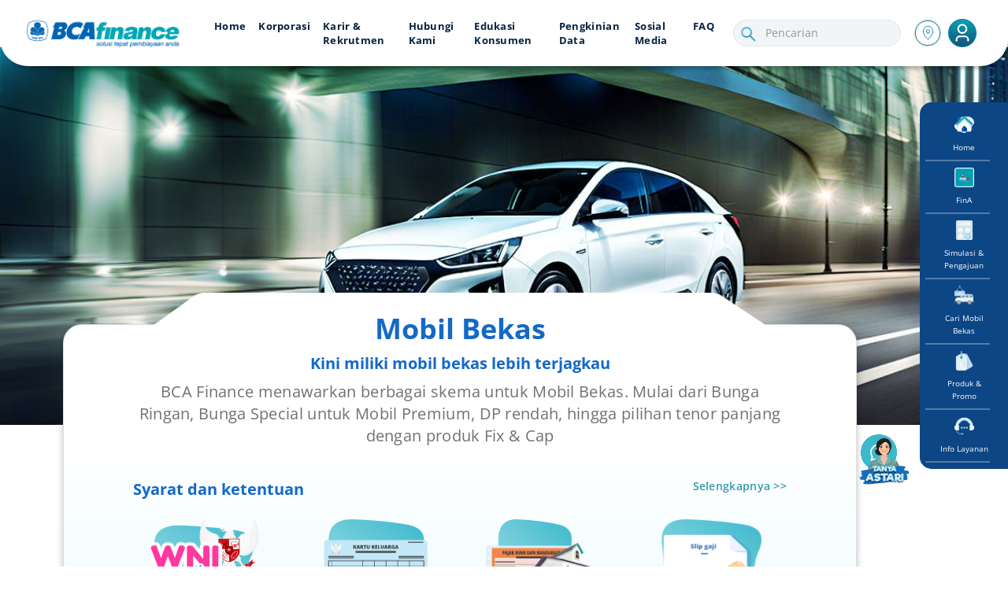

--- FILE ---
content_type: text/html; charset=utf-8
request_url: https://bcafinance.co.id/produk/mobil-bekas?utm_source=loan-bcaolx
body_size: 28972
content:
    
<!DOCTYPE html>
<html lang="id-ID" class="static detail-product-item dir-ltr contents" dir="ltr">
<head>
    <!-- Google Tag Manager -->
    <script>
        (function (w, d, s, l, i) {
            w[l] = w[l] || []; w[l].push({
                'gtm.start':

                    new Date().getTime(), event: 'gtm.js'
            }); var f = d.getElementsByTagName(s)[0],

                j = d.createElement(s), dl = l != 'dataLayer' ? '&l=' + l : ''; j.async = true; j.src =

                    'https://www.googletagmanager.com/gtm.js?id=' + i + dl; f.parentNode.insertBefore(j, f);

        })(window, document, 'script', 'dataLayer', 'GTM-W3VRMTH');</script>

    <!-- End Google Tag Manager -->
    <script src="/Themes/BCAFinanceTheme/scripts/insider-sw-sdk.js" type="text/javascript"></script>
    <meta charset="utf-8" />
	<meta name="google-site-verification" content="8hUgEPE3ZsUV4eyjcHnIngeY-Aw5xPVQcvNeA3m0b94" />
    <meta name="viewport" content="width=device-width,initial-scale=1">
    <title>Mobil Bekas - BCA Finance</title>
    <link href="/Modules/Orchard.Localization/Styles/orchard-localization-base.css" rel="stylesheet" type="text/css" />
<link as="style" href="/Themes/BCAFinanceTheme/styles/main.css?v=1.0.18" rel="preload stylesheet" type="text/css" />
<link as="style" href="/Themes/BCAFinanceTheme/styles/sub-menu.css?v=1.0.18" rel="preload stylesheet" type="text/css" />
<link as="style" href="/Themes/BCAFinanceTheme/styles/tablet.css?v=1.0.18" rel="preload stylesheet" type="text/css" />
<link as="style" href="/Themes/BCAFinanceTheme/styles/desktop.css?v=1.0.18" rel="preload stylesheet" type="text/css" />
<link as="style" href="/Themes/BCAFinanceTheme/styles/mobile.css?v=1.0.18" rel="preload stylesheet" type="text/css" />
<link as="style" href="/Themes/BCAFinanceTheme/styles/fina.css?v=1.0.18" rel="preload stylesheet" type="text/css" />
<link as="style" href="/Themes/BCAFinanceTheme/styles/astari.css?v=1.0.18" rel="preload stylesheet" type="text/css" />
<link as="style" href="/Themes/BCAFinanceTheme/styles/toggle.css?v=1.0.18" rel="preload stylesheet" type="text/css" />
<link as="style" href="/Themes/BCAFinanceTheme/styles/pagination.css?v=1.0.18" rel="preload stylesheet" type="text/css" />
<link as="style" href="/Themes/BCAFinanceTheme/styles/kontak-kami.css?v=1.0.18" rel="preload stylesheet" type="text/css" />
<link as="style" href="/Themes/BCAFinanceTheme/Styles/poppins.css" rel="preload stylesheet" type="text/css" />
<link as="style" href="/Themes/BCAFinanceTheme/Styles/autoComplete.css" rel="preload stylesheet" type="text/css" />
<link as="style" href="/Core/Common/Styles/datetime-editor.css" rel="preload stylesheet" type="text/css" />
<link as="style" href="/Modules/Orchard.Resources/Styles/jquery-datetime-editor.min.css" rel="preload stylesheet" type="text/css" />
<link as="style" href="/Modules/Orchard.Resources/styles/BootstrapFour/bootstrapfour.min.css" rel="preload stylesheet" type="text/css" />
<link as="style" href="/Themes/BCAFinanceTheme/Styles/swiper-bundle.min.css" rel="preload stylesheet" type="text/css" />
<link as="style" href="/Themes/BCAFinanceTheme/Styles/select2.min.css" rel="preload stylesheet" type="text/css" />
<link as="style" href="/Themes/BCAFinanceTheme/Styles/daterangepicker.min.css" rel="preload stylesheet" type="text/css" />
<link as="style" href="/Themes/BCAFinanceTheme/Styles/swiper-bundle7.min.css" rel="preload stylesheet" type="text/css" />
<!--[if lt IE 9]>
<script src="/Core/Shapes/scripts/html5.js" type="text/javascript"></script>
<![endif]-->
<meta content="Orchard" name="generator" />
<meta content="IE=edge,chrome=1" http-equiv="X-UA-Compatible" />
<link href="/Themes/BCAFinanceTheme/Images/bca.png" rel="shortcut icon" type="image/x-icon" />


    <script>(function (d) { d.className = "dyn" + d.className.substring(6, d.className.length); })(document.documentElement);</script>
    <script>window.isRTL = false;</script>
    <link rel="canonical" href="https://www.bcafinance.co.id/produk/mobil-bekas?utm_source=loan-bcaolx">
</head>
<body class="front-end">
    <!-- Google Tag Manager (noscript) -->
    <noscript>
        <iframe src="https://www.googletagmanager.com/ns.html?id=GTM-W3VRMTH"
                height="0" width="0" style="display:none;visibility:hidden"></iframe>
    </noscript>
    <!-- End Google Tag Manager (noscript) -->
    
    
<script>
    const SearchMaxShow = 5;
</script>

    <!-- Global site tag (gtag.js) - Google Analytics -->
    <script async src="https://www.googletagmanager.com/gtag/js?id=UA-18296853-1"></script>
    <script>
        window.dataLayer = window.dataLayer || [];
        function gtag() { dataLayer.push(arguments); }
        gtag('js', new Date());

        gtag('config', 'UA-18296853-1');
    </script>



<div id="layout-wrapper">
    <div id="layout-navigation" class="group">
        <div class="zone zone-navigation">
<article class="widget-navigation widget-menu-widget widget">
    




<!-- this is header mobile setion -->
<header class="is-mobile">
    <nav>
        <div class="logo">
            <a href="/">
                <img src="/Themes/BCAFinanceTheme/Images/bcafinancelogo.png" alt="Klik untuk menuju ke halaman utama situs web BCA Finance">
            </a>
        </div>
        <div class="desktop--only">
        </div>

        <div class="mobile--only" style="position: relative;">
<button onclick="openSearchBar()">
                    <section id="icon--bar">
                        <img class="search-bar-blue" src="/Themes/BCAFinanceTheme/Images/search.svg" alt="Klik di sini untuk mencari konten di dalam situs web BCA Finance">
                        <img class="search-bar-white" src="/Themes/BCAFinanceTheme/Images/search-white.svg" alt="Klik di sini untuk mencari konten di dalam situs web BCA Finance">
                    </section>
                </button>
                <section id="close--search-bar" style="display: none;">
                    <button onclick="closeSearchBar()">
                        <img src="/Themes/BCAFinanceTheme/Images/icon-close-search.svg">
                    </button>
                </section>
            <button id="mobile-menu-button" onclick="openMenu()">
                <span></span>
                <span></span>
                <span></span>
                <span></span>
            </button>
        </div>
    </nav>
<input name="__RequestVerificationToken" type="hidden" value="-EoFW8Ew08IWGeSV_BsoVYLy6Kn-9toTAI3PQ1mCQlBLGDC89P9_40IO-DHGt6VyGUkTJGJKVRZRtMfuCYd0alW3CJ-lB2EMVKb3tvNyFuo1" /><form action="/Pencarian" class="search-form-mobile" method="get">            <section id="search--bar">
                <div class="autoComplete_wrapper col mobile">
                            <input type="text" name="lang" class="d-none hidden" value="id-ID" data-search-lang="mobile">
                    <input type="text" name="q" data-search="mobile" placeholder="Pencarian" autocomplete="off">
                </div>
                <button id="btn-search-mobile" class="disabled">
                    Pencarian
                </button>
            </section>
</form></header>
<!-- END this is header mobile setion -->
<!-- this is header desktop section -->
<header id="header-desktop" class="is-desktop hidden">
    <nav id="header" class="navbar navbar-expand-lg active" style="    padding: 0rem 2rem !important;">
        <div class="logo logo-style active">
            <a href="/">
                <img id="placeholder" src="/Themes/BCAFinanceTheme/Images/bcafinancelogo.png">
            </a>
            <a href="/">
                <div id="desktop-logo"></div>
            </a>
        </div>
        <div class="collapse navbar-collapse" id="navbarSupportedContent">
            <ul class="navbar-nav mr-auto desktop-menu--list">

                        <li class="nav-item">
                            <a class="nav-link style-font-small " href="/">Home </a>
                        </li>
                        <li class="nav-item">
                            <a class="nav-link style-font-small " href="/tentang-kami">Korporasi </a>
                        </li>
                        <li class="nav-item">
                            <a class="nav-link style-font-small " href="/karir">Karir &amp; Rekrutmen </a>
                        </li>
                        <li class="nav-item">
                            <a class="nav-link style-font-small " href="/kontak-kami">Hubungi Kami </a>
                        </li>
                        <li class="nav-item">
                            <a class="nav-link style-font-small " href="/listing-berita#EdukasiKonsumen">Edukasi Konsumen </a>
                        </li>
                        <li class="nav-item">
                            <a class="nav-link style-font-small " href="/pengkiniandata">Pengkinian Data </a>
                        </li>
                        <li class="nav-item">
                            <a class="nav-link style-font-small " href="/social-media">Sosial Media </a>
                        </li>
                        <li class="nav-item">
                            <a class="nav-link style-font-small " href="/faq">FAQ </a>
                        </li>
            </ul>
<form action="/Pencarian" class="search-form-desktop desktop--seacrh-bar search-small" method="get">                    <div class="autoComplete_wrapper">
                        <img class="search-bar-blue" src="/Themes/BCAFinanceTheme/Images/search.svg" alt="Klik di sini untuk mencari konten di dalam situs web BCA Finance">
                        <img class="search-bar-white" src="/Themes/BCAFinanceTheme/Images/search-white.svg" alt="Klik di sini untuk mencari konten di dalam situs web BCA Finance">
                                <input type="text" name="lang" class="d-none hidden" value="id-ID" data-search-lang="desktop">
                        <input class="form-control mr-sm-2" type="text" name="q" data-search="desktop" placeholder="Pencarian" autocomplete="off">
                    </div>
</form>            



            <div>
                <a href="/jaringan" style="margin: 0 .5rem;">
                    <div class="hover-ongoing">
                        <img class="img-ongoing" src="/Themes/BCAFinanceTheme/static/icons/jaringan.svg" alt="Jaringan" style="width: 2.25rem; height: 2.25rem;">
                        <div class="login-ongoing">
                            <div class="chat">
                                <div class="chat__message" style=" font-size: 11px !important;">
                                    <div class="date"></div>
                                    <div>Jaringan Cabang</div>
                                </div>
                            </div>
                        </div>
                    </div>
                </a>
            </div>
                <a href="/Login" style="margin: 0 .5rem;">
                    <div class="hover-ongoing">
                        <img class="img-ongoing" src="/Themes/BCAFinanceTheme/static/icons/login.svg" alt="Login" style="width: 2.25rem; height: 2.25rem;">
                        <div class="login-ongoing">
                            <div class="chat">
                                <div class="chat__message login-message">
                                    <div class="date"></div>
                                    <div>Login</div>
                                </div>
                            </div>
                        </div>
                    </div>
                </a>
                    </div>
    </nav>
            <!-- desktop section Floating Menu -->
        <section class="is-tablet is-desktop desktop-right-menu--navigation">
            <div class="desktop-right-menu--container">
                        <div class="d-flex flex-column justify-content-center align-items-center w-100">
                            <button onclick="goToPage(this,event,`/`)" class="pl-4 pr-2 py-2 w-100">
                                            <img src="/Media/Default/ASSET/Property%201=home%20active.svg" data-active="/Media/Default/ASSET/Property%201=home%20active.svg">
                                <span>Home</span>
                            </button>
                            <hr class="menu-divider">
                        </div>
                        <div class="d-flex flex-column justify-content-center align-items-center w-100">
                            <button onclick="goToPage(this,event,`/fina-page`)" class="pl-4 pr-2 py-2 w-100">
                                            <img src="/Media/Default/FINA/icon.png" data-active="">
                                <span>FinA</span>
                            </button>
                            <hr class="menu-divider">
                        </div>
                        <div class="d-flex flex-column justify-content-center align-items-center w-100">
                            <button onclick="openSubMenu('Simulasi &amp;amp; Pengajuan',this)" class="pl-4 pr-2 py-2 w-100">
                                            <img src="/Media/Default/Menu/simulasi-new.png" data-active="/Media/Default/Menu/simulasi-active-1.png">
                                <span>Simulasi &amp; Pengajuan</span>
                            </button>
                            <hr class="menu-divider">
                        </div>
                        <div class="d-flex flex-column justify-content-center align-items-center w-100">
                            <button onclick="goToPage(this,event,`https://klikgarasi.com/home`)" class="pl-4 pr-2 py-2 w-100">
                                            <img src="/Media/Default/Menu/mobil-mall-new.png" data-active="/Media/Default/Menu/mobil-mall-active-1.png">
                                <span>Cari Mobil Bekas</span>
                            </button>
                            <hr class="menu-divider">
                        </div>
                        <div class="d-flex flex-column justify-content-center align-items-center w-100">
                            <button onclick="openSubMenu('Produk &amp;amp; Promo',this)" class="pl-4 pr-2 py-2 w-100">
                                            <img src="/Media/Default/Menu/promo-new.png" data-active="/Media/Default/Menu/promo-active-1.png">
                                <span>Produk &amp; Promo</span>
                            </button>
                            <hr class="menu-divider">
                        </div>
                        <div class="d-flex flex-column justify-content-center align-items-center w-100">
                            <button onclick="openSubMenu('Info Layanan',this)" class="pl-4 pr-2 py-2 w-100">
                                            <img src="/Media/Default/Menu/info-layanan-new.png" data-active="/Media/Default/Menu/layanan-active-1.png">
                                <span>Info Layanan</span>
                            </button>
                            <hr class="menu-divider">
                        </div>
            </div>
        </section>
</header>
<!-- END this is header desktop section -->

<section class="menu--navigation">
    <div>
        <div class="wrap-close">
            <button class="close-button" onclick="openMenu()">
                x
            </button>
        </div>

        <!-- menu -->
        <div class="menu--navigation-main menu--navigation-content">
            <div class="menu--list">
                                        <button onclick="window.location='/'">
                            Home
                        </button>
                        <button onclick="window.location='/tentang-kami'">
                            Korporasi
                        </button>
                        <button onclick="window.location='/karir'">
                            Karir &amp; Rekrutmen
                        </button>
                        <button onclick="window.location='/kontak-kami'">
                            Hubungi Kami
                        </button>
                        <button onclick="window.location='/listing-berita#EdukasiKonsumen'">
                            Edukasi Konsumen
                        </button>
                        <button onclick="window.location='/pengkiniandata'">
                            Pengkinian Data
                        </button>
                        <button onclick="window.location='/social-media'">
                            Sosial Media
                        </button>
                        <button onclick="window.location='/faq'">
                            FAQ
                        </button>
                        <button onclick="window.location='/jaringan'">
                            Jaringan Cabang
                        </button>
                        <button onclick="window.location='/Login'">
                            Login
                        </button>
                

                



            </div>
        </div>
    </div>
</section>

    <!-- mobile section Floating Menu-->
    <section class="is-mobile bottom-menu--navigation">
        <div class="is-mobile bottom-menu--container">
                    <button onclick="goToPage(this,event,`/`)">
                                    <img src="/Media/Default/ASSET/Property%201=home%20active.svg" data-active="/Media/Default/ASSET/Property%201=home%20active.svg">
                        <span>Home</span>
                    </button>                     <hr class="vertikal-mobile">
                    <button onclick="goToPage(this,event,`/fina-page`)">
                                    <img src="/Media/Default/FINA/icon.png" data-active="">
                        <span>FinA</span>
                    </button>                     <hr class="vertikal-mobile">
                    <button onclick="openSubMenu(`Simulasi &amp;amp; Pengajuan`,this)">
                                    <img src="/Media/Default/Menu/simulasi-new.png" data-active="/Media/Default/Menu/simulasi-active-1.png">
                        <span>Simulasi &amp; Pengajuan</span>
                    </button>
                    <hr class="vertikal-mobile">
                    <button onclick="goToPage(this,event,`https://klikgarasi.com/home`)">
                                    <img src="/Media/Default/Menu/mobil-mall-new.png" data-active="/Media/Default/Menu/mobil-mall-active-1.png">
                        <span>Cari Mobil Bekas</span>
                    </button>                     <hr class="vertikal-mobile">
                    <button onclick="openSubMenu(`Produk &amp;amp; Promo`,this)">
                                    <img src="/Media/Default/Menu/promo-new.png" data-active="/Media/Default/Menu/promo-active-1.png">
                        <span>Produk &amp; Promo</span>
                    </button>
                    <hr class="vertikal-mobile">
                    <button onclick="openSubMenu(`Info Layanan`,this)">
                                    <img src="/Media/Default/Menu/info-layanan-new.png" data-active="/Media/Default/Menu/layanan-active-1.png">
                        <span>Info Layanan</span>
                    </button>
        </div>
    </section>
    <!-- END mobile section Floating Menu-->
<div class="sub-menu--navigation">
    <div class="row d-flex justify-content-end">
        <button onclick="closeBottomMenu()">
            <img src="/Themes/BCAFinanceTheme/static/icons/close.svg" alt="">
        </button>
    </div>
    <h2 class="font-weight-500" id="sub-menu-title-content"></h2>
    <div class="sub-menu--content"></div>
</div>

<style>
    @media (max-width: 767px) {
        .hidden {
            display: none !important;
        }
    }
</style>
</article></div>
    </div>
    <div id="layout-bottom-navigation" class="group">
        <div class="zone zone-bottom-navigation">
<article class="widget-Astari widget-bottom-navigation widget-astari-widget widget">
    
    <style>
        #modal-ava-message .close-modal {
            position: absolute;
            right: -5px;
            z-index: 1;
            top: 0px;
            cursor: pointer;
            width: 28px;
        }

        #modal-ava-message .modal-content {
            border-radius: 1.5rem;
        }

        #modal-ava-message .modal-body {
            overflow: visible;
        }

        #reCaptchaErrorBot .error-message {
            margin-top: 0 !important;
            margin-bottom: 0;
        }

        .chatbot-action {
            font-size: 13px !important;
             /* Ubah sesuai kebutuhan */
        }
    </style>
    <link rel="stylesheet" href="/Themes/BCAFinanceTheme/Styles/font-awesome4.5.0.min.css" />
    <div id="main-wrapper">
        <div class="astari--navigation" id="floating-snap-btn-wrapper">
            <div class="chat-astari">
                <link rel="preload" as="image" href="/Themes/BCAFinanceTheme/static/product/bubble.png">
                <div class="chat__message-astari">
                    <div class="date"></div>
                    <div>
                        <button class="close-astari" id="closeBubble">
                            x
                        </button>
                    </div>
                    <div class="px-2">Ada pertanyaan? <br /><span class="text-blue">Astari Menjawab</span></div>
                </div>
            </div>
            <!-- BEGIN :: Floating Button -->
            <div class="fab-btn">
                    <img src="/Media/Default/ASSET/tanya%20astari(1).png" id="btn-astari-show" alt="Hubungi Astari">

            </div>
            <!-- END :: Floating Button -->
            <!-- BEGIN :: Expand Section -->
            
            <ul class="astari-icon-detail">
                    <li>
                        <a href="#" data-target="" class="astari-type-AstariGpt">
                                    <img class="img-icon-astari" src="/Media/Default/AVA/ASTARI/Chatbot(1).png" alt="">
                        </a>
                    </li>
                    <li>
                        <a href="#" data-target="" class="astari-type-AvaFeature">
                                    <img class="img-icon-astari" src="/Media/Default/AVA/ASTARI/AVA.png" alt="">
                        </a>
                    </li>
                    <li>
                        <a href="tel:1500888" data-target="tel:1500888" class="astari-type-Link">
                                    <img class="img-icon-astari" src="/Media/Default/AVA/ASTARI/Call-1.png" alt="">
                        </a>
                    </li>
                    <li>
                        <a href="mailto:customercarebcaf@bcaf.id" data-target="mailto:customercarebcaf@bcaf.id" class="astari-type-Link">
                                    <img class="img-icon-astari" src="/Media/Default/AVA/ASTARI/Email(1).png" alt="">
                        </a>
                    </li>
                    <li>
                        <a href="https://api.whatsapp.com/send/?phone=628111027780&amp;text&amp;type=phone_number&amp;app_absent=0" data-target="https://api.whatsapp.com/send/?phone=628111027780&amp;text&amp;type=phone_number&amp;app_absent=0" class="astari-type-Link">
                                    <img class="img-icon-astari" src="/Media/Default/AVA/ASTARI/WA-1.png" alt="">
                        </a>
                    </li>
            </ul>
            <!-- END :: Expand Section -->
        </div>
    </div>
    <div class="modal fade"
         id="modal-ava-message"
         tabindex="-1"
         aria-labelledby="modal-feature-ava"
         aria-modal="true"
         role="dialog" style="opacity: unset !important; visibility: unset !important; ">
        <div class="modal-dialog modal-pendek">
            <div class="modal-content">
                <div class="modal-body">
                    <img class="close-modal"
                         data-dismiss="modal"
                         src="/Themes/BCAFinanceTheme/static/icons/button close.png" />
                    <p class="text-danger text-center">
                        <b>AVA sedang tidak tersedia</b>
                    </p>
                    <p class="text-center">
                        Mohon coba <br /> beberapa saat lagi.
                    </p>
                    <div class="mt-1 mb-2 mx-4">
                        <button data-dismiss="modal"
                                type="button"
                                class="btn btn-primary btn-block">
                            Tutup
                        </button>
                    </div>
                </div>
            </div>
        </div>
    </div>




</article></div>
    </div>
<div id="layout-main-container">
    <div id="layout-main" class="group">
        <div id="layout-content" class="group">
                                        <div id="content" class="group">
                    <div class="zone zone-content">




<article class="product-item content-item">






    <section>
        

    <p class="taxonomy-field">
        <span class="name">Category:</span>
        <a href="/Kredit-mobil">Kredit Kendaraan</a>
    </p>
<div class="orchard-layouts-root">
    


<link rel="stylesheet" href="https://unpkg.com/swiper@7/swiper-bundle.min.css" />

<style>
    .swiper--product .swiper-pagination {
        margin-top: 2rem;
    }

    .swiper--product .swiper-button-next {
        background: rgba(0, 0, 0, 0.4);
        box-shadow: 0px 4px 4px rgb(0 0 0 / 25%);
        border-radius: 20px 0px 0px 20px;
        /* transform: rotate(-180deg); */
        /* font-size: 12px; */
        right: 0;
    }

    .swiper--product .swiper-button-prev {
        background: rgba(0, 0, 0, 0.4);
        box-shadow: 0px 4px 4px rgb(0 0 0 / 25%);
        border-radius: 0px 20px 20px 00px;
        /* transform: rotate(-180deg); */
        /* font-size: 12px; */
        left: 0;
    }

    .swiper--product .swiper-button-next:after {
        content: 'next';
        font-size: 14px;
        color: white;
    }

    .swiper--product .swiper-button-prev:after {
        content: 'prev';
        font-size: 14px;
        color: white;
        background: transparent;
        padding: 5px;
        margin-top: -2px;
    }

    .swiper-pagination-bullet {
        background: #ffffff !important;
        opacity: 100%;
    }

    .swiper--product .swiper-slide {
        margin: 0 !important;
    }

    .swiper--product .swiper-pagination-bullet.swiper-pagination-bullet-active {
        background: #3DB9CC !important;
        /* border: 1px solid #FFFFFF; */
    }

    .swiper--product .swiper-pagination.swiper-pagination-clickable.swiper-pagination-bullets.swiper-pagination-horizontal {
        bottom: 30%;
        width: 1rem;
        left: 4%;
    }

    .swiper-slide {
        margin: 0 .5rem;
    }
</style>

<div>
    <div class="swiper swiper--product">
        <div class="swiper-wrapper">
                <div class="swiper-slide">
                    <img src="/Media/Default/Images/Image-Produk-Mobil-Bekas.jpg" class="img-detail-prod" />
                </div>
        </div>
        <section class="is-mobile">
            <div class="swiper-button-next "></div>
            <div class="swiper-button-prev"></div>
        </section>
        <div class="swiper-pagination-productbanner swiper-pagination is-desktop "></div>
    </div>
</div>




<style>
    .card--detail-product {
        border-radius: 24px;
        padding: 23px 88px;
        z-index: 10;
        background: linear-gradient(180deg, #FFFFFF 26.53%, #F1FDFF 59.31%);
        box-shadow: 0px 2px 8px rgba(0, 0, 0, 0.25);
        margin-top: -8rem;
    }

    @media screen and (min-width: 720px) and (max-width: 980px) {
        .card--detail-product {
            top: -10rem;
        }
    }

    @media screen and (min-width: 980px) {
        .card--detail-product {
            top: 0rem;
        }
    }

    .card--detail-product .nav-item {
        color: #717171;
    }

        .card--detail-product .nav-item a p {
            color: #717171;
            font-weight: 700;
            line-height: 24px;
        }

        .card--detail-product .nav-item .active {
            background: transparent;
        }

            .card--detail-product .nav-item .active p {
                color: #1469C7;
            }


    .content-detail-produk h2 {
        color: #1469C7 !important;
        font-family: 'Open Sans' !important;
        font-style: normal;
        font-weight: 700;
        font-size: 36px !important;
        line-height: 44px;
    }

    .content-detail-produk h3 {
        color: #1469C7;
        font-family: 'Open Sans';
        font-style: normal;
        font-weight: 700 !important;
        font-size: 20px !important;
        line-height: 28px !important;
    }

    .content-detail-produk p {
        color: #717171;
        font-family: 'Open Sans';
        font-style: normal;
        font-weight: 400 !important;
        font-size: 20px !important;
        line-height: 28px !important;
    }

    @media (max-width: 767px) {
        .card--detail-product {
            margin-top: -2rem;
            border-radius: 0px !important;
        }

        .content-detail-produk h3 {
            font-size: 14px !important;
        }

        .content-detail-produk p {
            font-size: 14px !important;
        }
    }

    .content-detail-produk a {
        font-family: 'Open Sans';
        font-style: normal;
        font-weight: 600 !important;
        font-size: 14px !important;
        line-height: 20px !important;
        color: #339AAA;
        float: right;
        text-align: right !important;
    }

    .content-detail-produk img {
        max-width: 100%;
    }

    @media screen and (max-width: 480px) {
        .nav {
            padding-left: 2px;
            padding-right: 2px;
        }

            .nav li {
                display: block !important;
                width: 100%;
                margin: 0px;
            }

                .nav li.active {
                    border-bottom: 1px solid #ddd !important;
                    margin: 0px;
                }
    }

    .style-syarat img {
        display: block;
        margin: auto;
        width: 150px;
        height: 150px;
    }

    .style-syarat p {
        color: #717171;
        margin-top: 20px;
        text-align: center;
        font-family: 'Open Sans';
        font-style: normal;
        font-weight: 700 !important;
        font-size: 16px !important;
        line-height: 20px !important;
    }

    @media (max-width: 767px) {
        .style-syarat p {
            font-size: 12px !important;
            line-height: 16px !important;
        }
    }
</style>

<div class="list-company wrap-new-promo pt-0">
    <div class="card card--detail-product">
        <img src="/Themes/BCAFinanceTheme/static/product/card-top.png" class=" card-top-detail" />
        <img src="/Themes/BCAFinanceTheme/static/product/card-top-mobile.png" class=" card-top-detail-mobile" />
        <div class="content-detail-produk my-4">
            <div>
                <!-- EXAMPLE CONTENT -->
                <div class="row">
                    <div class="col-12 top-card-product">
                        <h2 class="text-center">Mobil Bekas</h2>
                        <h3 class="text-center">Kini miliki mobil bekas lebih terjagkau</h3>
                        <p class="text-center">
                            BCA Finance menawarkan berbagai skema untuk Mobil Bekas. Mulai dari Bunga Ringan, Bunga Special untuk Mobil Premium, DP rendah, hingga pilihan tenor panjang dengan produk Fix &amp; Cap
                        </p>
                        <div class="row justify-content-between pt-4">
                            <div class=" col-6">
                                <h3 class="text-left">Syarat dan ketentuan</h3>
                            </div>
                            <div class=" col-6">
                                <a href="/syarat-ketentuan">Selengkapnya >></a>
                            </div>
                        </div>
                    </div>
                    <div class="col-12 overflow-scroll ">
                        <div class="row pt-3 w-max-detail-produk">
                                <div class="col-3 style-syarat col-syarat-mobile">
                                    <img src="/Media/Default/Images/syarat-1.png" alt="" width="150" height="150">
                                    <p>WNI (Warga Negara Indonesia)</p>
                                </div>
                                                            <div class="col-3 style-syarat col-syarat-mobile">
                                    <img src="/Media/Default/Images/syarat-2.png" alt="" width="150" height="150">
                                    <p>KTP, NPWP, Kartu Keluarga</p>
                                </div>
                                                            <div class="col-3 style-syarat col-syarat-mobile">
                                    <img src="/Media/Default/Images/syarat-3.png" alt="" width="150" height="150">
                                    <p>Bukti Kepemilikan Rumah</p>
                                </div>
                                                            <div class="col-3 style-syarat col-syarat-mobile">
                                    <img src="/Media/Default/Images/syarat-4.png" alt="" width="150" height="150">
                                    <p>Data Penghasilan</p>
                                </div>
                        </div>
                    </div>
                    <div class=" col-12">
                        <div class="row justify-content-between pt-4">
                            <div class="col-lg-4 col-xs-12 mb-3">
                                <a href="https://api.whatsapp.com/send/?phone=628111027780&amp;text&amp;type=phone_number&amp;app_absent=0" target="_blank" class="w-100">	<button onclick="window.location = '#'" id="wrapperMobilmall" type="button" class="btn btn-detail-prod-border ">Saya mau tanya-tanya</button></a>
                            </div>
                            <div class="col-lg-8 col-xs-12">
                                <a href="/simulasi-kredit?pref=produk_mobil_bekas" onclick="SendEventSimulationProduk(this,event)" class=" w-100">	<button onclick="window.location = '#'" id="wrapperMobilmall" type="button" class="btn btn-detail-prod">Simulasikan Sekarang</button></a>
                            </div>
                        </div>
                    </div>
                </div>
            </div>
        </div>
    </div>
</div>



    <!-- section kredit -->
    <div class="section-kredit-mobil">
        <div class="row benefit-row-detail m-0">
            <div class="col-4 col-12 col-xs-12 col-md-12 col-sm-12 col-lg-4 col-xl-4 ">
                <div class="desc-produk">
                    <h2>Keuntungan Mengunakan BCA Finance</h2>
                    <p>Dapatkan berbagai benefit untuk mempermudah mendapatkan mobil impian</p>
                </div>
            </div>
            <div class="col-8 col-12 col-xs-12 col-md-12 col-sm-12 col-lg-8 col-xl-8 overflow-scroll ">
                <div class="row w-max-detail-produk">
                        <div class=" col-4 col-xs-3 px-1 col-benefit-mobile-detail">
                            <div class="card-new-benefit-detail">
                                <div class="height-image-detail ">
                                    <img src="/Media/Default/Images/DP-Ringan.png" alt="" class="images" />
                                </div>
                                <h2 class="height-detail-kredit">DP Ringan</h2>
                                <p class="text-form clipped clip-4" role="tooltip" data-toggle="tooltip" data-placement="bottom" title="Tidak perlu menabung terlalu lama untuk dapatkan mobil impian">
                                    Tidak perlu menabung terlalu lama untuk dapatkan mobil impian
                                </p>
                            </div>
                        </div>
                                            <div class=" col-4 col-xs-3 px-1 col-benefit-mobile-detail">
                            <div class="card-new-benefit-detail">
                                <div class="height-image-detail benefit-height">
                                    <img src="/Media/Default/Images/untung-3.png" alt="" class="images-benefit-3" />
                                </div>
                                <h2 class="height-detail-kredit">Mudah dan Cepat</h2>
                                <p class="text-form clipped clip-4" role="tooltip" data-toggle="tooltip" data-placement="bottom" title="Persyaratan kredit mudah dan prosesnya pun cepat">
                                    Persyaratan kredit mudah dan prosesnya pun cepat
                                </p>
                            </div>
                        </div>
                                            <div class=" col-4 col-xs-3 px-1 col-benefit-mobile-detail">
                            <div class="card-new-benefit-detail">
                                <div class="height-image-detail ">
                                    <img src="/Media/Default/Images/untung-1.png" alt="" class="images" />
                                </div>
                                <h2 class="height-detail-kredit">Masa Kredit Panjang</h2>
                                <p class="text-form clipped clip-4" role="tooltip" data-toggle="tooltip" data-placement="bottom" title="Jangka waktu kredit panjang membuat cicilan semakin ringan">
                                    Jangka waktu kredit panjang membuat cicilan semakin ringan
                                </p>
                            </div>
                        </div>
                </div>
            </div>
        </div>
    </div>



<!-- section promo benefit  -->
<section class="wrap-new-promo pb-0">
    <section>
        <div class="d-flex justify-content-between align-items-center title-new-promo mb-3">
            <p class="text-title-produk text-left">Promo Berlangsung</p>
            <a href="/promo" class="subtitlePromo">Lihat Semua <img src="/Themes/BCAFinanceTheme/static/product/row.png" class="arrow-produk" /></a>
        </div>
        <section class="padding-promo">
            <div class="hr-whistle m-0"></div>
        </section>
    </section>
    <div class="allpromo--list homepage">
        <div class="swiperPromoHomepage swiper-container" style="z-index: unset !important;">
            <div class="swiper-wrapper">
                    <div class="swiper-slide" style="margin-right: 1rem !important;">
                        <div>
                            <a class="article--thumbnail" href="/fix-and-cap-mobil-bekas">
                                <img src="/Media/Default/Images/Fix-n-cap-Sep-25-Used.jpg" alt="" class="card-promo-homepage">
                                <div class="article--content" style="padding: 0 !important;">
                                    <div class="article-text">
                                        <p class="type clipped clip-2">Fix and Cap Mobil Bekas</p>
                                        <div class="title">
                                            <img style="width: 12px;
			                                height: 12px;" src="/Themes/BCAFinanceTheme/static/icons/icon-promo.svg" alt="">
                                            Berlaku hingga 31/03/2026
                                        </div>
                                    </div>
                                </div>
                            </a>
                        </div>
                    </div>
                    <div class="swiper-slide" style="margin-right: 1rem !important;">
                        <div>
                            <a class="article--thumbnail" href="/bunga-mobil-bekas-premium">
                                <img src="/Media/Default/Images/Bunga-Sep-25-Used-premium.jpg" alt="" class="card-promo-homepage">
                                <div class="article--content" style="padding: 0 !important;">
                                    <div class="article-text">
                                        <p class="type clipped clip-2">Bunga Mobil Bekas Premium</p>
                                        <div class="title">
                                            <img style="width: 12px;
			                                height: 12px;" src="/Themes/BCAFinanceTheme/static/icons/icon-promo.svg" alt="">
                                            Berlaku hingga 31/03/2026
                                        </div>
                                    </div>
                                </div>
                            </a>
                        </div>
                    </div>
                    <div class="swiper-slide" style="margin-right: 1rem !important;">
                        <div>
                            <a class="article--thumbnail" href="/bunga-mobil-bekas-tipe-mobil-keluarga">
                                <img src="/Media/Default/Images/Bunga-Sep-25-Used-keluarga.jpg" alt="" class="card-promo-homepage">
                                <div class="article--content" style="padding: 0 !important;">
                                    <div class="article-text">
                                        <p class="type clipped clip-2">Bunga Mobil Bekas Tipe Mobil Keluarga</p>
                                        <div class="title">
                                            <img style="width: 12px;
			                                height: 12px;" src="/Themes/BCAFinanceTheme/static/icons/icon-promo.svg" alt="">
                                            Berlaku hingga 31/03/2026
                                        </div>
                                    </div>
                                </div>
                            </a>
                        </div>
                    </div>
                    <div class="swiper-slide" style="margin-right: 1rem !important;">
                        <div>
                            <a class="article--thumbnail" href="/bunga-mobil-bekas">
                                <img src="/Media/Default/Images/Bunga-Jan-26-Used.jpg" alt="" class="card-promo-homepage">
                                <div class="article--content" style="padding: 0 !important;">
                                    <div class="article-text">
                                        <p class="type clipped clip-2">Bunga Mobil Bekas</p>
                                        <div class="title">
                                            <img style="width: 12px;
			                                height: 12px;" src="/Themes/BCAFinanceTheme/static/icons/icon-promo.svg" alt="">
                                            Berlaku hingga 31/03/2026
                                        </div>
                                    </div>
                                </div>
                            </a>
                        </div>
                    </div>
                    <div class="swiper-slide" style="margin-right: 1rem !important;">
                        <div>
                            <a class="article--thumbnail" href="/bunga-komersial-pulau-jawa">
                                <img src="/Media/Default/Images/Bunga-Komersial-Sep-25-New-jawa.jpg" alt="" class="card-promo-homepage">
                                <div class="article--content" style="padding: 0 !important;">
                                    <div class="article-text">
                                        <p class="type clipped clip-2">Bunga Komersial (Pulau Jawa)</p>
                                        <div class="title">
                                            <img style="width: 12px;
			                                height: 12px;" src="/Themes/BCAFinanceTheme/static/icons/icon-promo.svg" alt="">
                                            Berlaku hingga 31/03/2026
                                        </div>
                                    </div>
                                </div>
                            </a>
                        </div>
                    </div>
            </div>
            <div class="swiper-pagination text-center"></div>
        </div>
    </div>
</section>

<section>
    <div class="list-company wrap-new-promo pt-0">
        <section>
            <div class="d-flex justify-content-between align-items-center title-new-promo mb-3">
                <p class="text-title-produk text-left">Merk Mobil</p>
                <a href=" https://kreditkerenbanget.com/cars?location=36" target="_blank" class="subtitlePromo">Lihat Semua <img src="/Themes/BCAFinanceTheme/static/product/row.png" class="arrow-produk" /></a>
            </div>
            <section class="padding-promo">
                <div class="hr-whistle m-0"></div>
            </section>
        </section>
        <div class=" swiperMerk swiper-container padding-promo pt-3 pb-3 " style="z-index: unset !important;">
            <div class="swiper-wrapper">
                        <a class="swiper-slide" href="https://kreditkerenbanget.com/car-list/FB33DD79E0D524838A12999B12285D33C387CDDE8B05F5C04CDB694A6027046B5F31F3589A166FB7F6183FB2BA7381468407E29127EAE8608D10481875E861DCCCECA61BBA3E626117EAD9BBD29AA740C67D750B3A32970AE87EC1CF06D3CD28/746EE21C1FEB74301A7AF9ACEA52BCB6" target="_blank">
                            <div class="thumbnail">
                                <img src="/Media/Default/Produk/mazda.png" alt="">
                            </div>
                        </a>
                        <a class="swiper-slide" href="https://kreditkerenbanget.com/car-list/FB33DD79E0D524838A12999B12285D33C387CDDE8B05F5C04CDB694A6027046B5F31F3589A166FB7F6183FB2BA7381462D27147E9A66A8A7F514A1D35E0547EA76E17A7864062E33BEB6E4BE4220BB288D7624240D5270CC2C539800FE9312A5/746EE21C1FEB74301A7AF9ACEA52BCB6" target="_blank">
                            <div class="thumbnail">
                                <img src="/Media/Default/Produk/toyota.png" alt="">
                            </div>
                        </a>
                        <a class="swiper-slide" href="https://kreditkerenbanget.com/car-list/FB33DD79E0D524838A12999B12285D33C387CDDE8B05F5C04CDB694A6027046B5F31F3589A166FB7F6183FB2BA738146356AC281E818A7A324EC726272D297406FDB38300145FEF3B3A8E4B034E6E355BEAE438219C74B9CD765BBD5DC3517B3/746EE21C1FEB74301A7AF9ACEA52BCB6" target="_blank">
                            <div class="thumbnail">
                                <img src="/Media/Default/Produk/honda.png" alt="">
                            </div>
                        </a>
                        <a class="swiper-slide" href="https://kreditkerenbanget.com/car-list/FB33DD79E0D524838A12999B12285D33C387CDDE8B05F5C04CDB694A6027046B5F31F3589A166FB7F6183FB2BA7381463F5023502174FBD2FDE05281CEECF58918A026D065F473116855A9E3C6E2A2DEBB1E40358E1BF4075122D74F555804D8/746EE21C1FEB74301A7AF9ACEA52BCB6" target="_blank">
                            <div class="thumbnail">
                                <img src="/Media/Default/Produk/suzuki.png" alt="">
                            </div>
                        </a>
                        <a class="swiper-slide" href="https://kreditkerenbanget.com/car-list/FB33DD79E0D524838A12999B12285D33C387CDDE8B05F5C04CDB694A6027046B5F31F3589A166FB7F6183FB2BA738146887E2B1C79BA1FFE3E91FD0F23EF912D450A9AB1ED0203E2FACC45E3ED717A9AE4A29784A95080762E11C81821EA02F2/746EE21C1FEB74301A7AF9ACEA52BCB6" target="_blank">
                            <div class="thumbnail">
                                <img src="/Media/Default/Produk/daihatsu.png" alt="">
                            </div>
                        </a>
                        <a class="swiper-slide" href="https://kreditkerenbanget.com/car-list/FB33DD79E0D524838A12999B12285D33C387CDDE8B05F5C04CDB694A6027046B5F31F3589A166FB7F6183FB2BA7381468C6E25AA7D7FC9B6AD6CB923A4B0AB79165EB77B750B2B8902AF8FAA2D713910376ED61BD6ACB79583C107BFDDA3E546/746EE21C1FEB74301A7AF9ACEA52BCB6" target="_blank">
                            <div class="thumbnail">
                                <img src="/Media/Default/Produk/mit.jpg" alt="">
                            </div>
                        </a>
            </div>
            <div class="swiper-button-next"></div>
            <div class="swiper-button-prev"></div>
        </div>
    </div>
</section>



<link rel="stylesheet" href="https://unpkg.com/swiper@6.6.2/swiper-bundle.min.css" />
<link rel="stylesheet" href="https://unpkg.com/swiper@7/swiper-bundle.min.css" />

<style>
    .swiper--product .swiper-pagination {
        margin-top: 2rem;
    }

    .swiper--product .swiper-button-next {
        background: rgba(0, 0, 0, 0.4);
        box-shadow: 0px 4px 4px rgb(0 0 0 / 25%);
        border-radius: 20px 0px 0px 20px;
        /* transform: rotate(-180deg); */
        /* font-size: 12px; */
        right: 0;
    }

    .swiper--product .swiper-button-prev {
        background: rgba(0, 0, 0, 0.4);
        box-shadow: 0px 4px 4px rgb(0 0 0 / 25%);
        border-radius: 0px 20px 20px 00px;
        /* transform: rotate(-180deg); */
        /* font-size: 12px; */
        left: 0;
    }

    .swiper--product .swiper-button-next:after {
        content: 'next';
        font-size: 14px;
        color: white;
    }

    .swiper--product .swiper-button-prev:after {
        content: 'prev';
        font-size: 14px;
        color: white;
        background: transparent;
        padding: 5px;
        margin-top: -2px;
    }

    .swiper-pagination-bullet {
        background: #ffffff !important;
        opacity: 100%;
    }

    .swiper--product .swiper-slide {
        margin: 0 !important;
    }

    .swiper--product .swiper-pagination-bullet.swiper-pagination-bullet-active {
        background: #3DB9CC !important;
        /* border: 1px solid #FFFFFF; */
    }

    .swiper--product .swiper-pagination.swiper-pagination-clickable.swiper-pagination-bullets.swiper-pagination-horizontal {
        bottom: 30%;
        width: 1rem;
        left: 4%;
    }

    .swiper-slide {
        margin: 0 .5rem;
    }
</style>

<section>
    <div class="list-company wrap-new-promo pt-0">
        <section>
            <div class="d-flex justify-content-between align-items-center title-new-promo mb-3">
                <p class="text-title-produk text-left">Produk Lainnya</p>
                <a href="/produk" class="subtitlePromo">Lihat semua <img src="/Themes/BCAFinanceTheme/static/product/row.png" class="arrow-produk" /></a>
            </div>
            <section class="padding-promo">
                <div class="hr-whistle m-0"></div>
            </section>
        </section>
        <div class="swiperProdukLainnya swiper-container padding-promo pt-3 pb-3 " style="z-index: unset !important;">
            <div class="swiper-wrapper">
                        <a class="swiper-slide" href="/produk/mobil-baru">
                            <div class="thumbnail thumbnail-produk">
                                <img src="/Media/Default/Images/mobil%20baru%20mobile.png" alt="">
                                <p class="text-center paragraph">Mobil Baru</p>
                            </div>
                        </a>
                        <a class="swiper-slide" href="/produk/mobil-komersil">
                            <div class="thumbnail thumbnail-produk">
                                <img src="/Media/Default/Images/komersil%20mobile.png" alt="">
                                <p class="text-center paragraph">Mobil Komersil</p>
                            </div>
                        </a>
                        <a class="swiper-slide" href="/motor">
                            <div class="thumbnail thumbnail-produk">
                                <img src="/Media/Default/Produk/Icon%20motor%20copy2.png" alt="">
                                <p class="text-center paragraph">Motor</p>
                            </div>
                        </a>
            </div>
            <div class="swiper-button-next"></div>
            <div class="swiper-button-prev"></div>
        </div>
    </div>
</section>



<!-- section faq -->
<section class="faq-detail-produk pt-1">
    <div class="row align-items-end">
        <div class="col-4 col-12 col-xs-12 col-md-12 col-sm-12 col-lg-4 col-xl-4">
                <img src="/Media/Default/Images/ilustrasi-faq-detail.png" class="image-illustrasi-faq-detail" />
        </div>
        <div class="col-8 col-12 col-xs-12 col-md-12 col-sm-12 col-lg-8 col-xl-8">
            <div class="d-flex justify-content-between title-new-promo mb-3 px-0">
                <p class="text-title text-left color-faq">FAQ</p>
                    <a href="/faq" class="subtitlePromo">Lihat semua <img src="/Themes/BCAFinanceTheme/static/product/row.png" class="arrow-produk" /></a>
            </div>
            <div id="accordion-detail-sub" class="accordion" role="tablist" aria-multiselectable="true">

                    <div class="mb-2 mt-3">
                        <div id="detail-sub-1"
                             class="card-header-detail-sub card-terms-style-detail-sub px-3 py-4 w-100"
                             data-toggle="collapse"
                             href="#collapse-detail-sub-1"
                             role="button"
                             aria-expanded="false"
                             aria-controls="collapse-detail-sub-1">
                            <p class="m-0 font-weight-normal pr-3">
                                Bagaimana jika saya membutuhkan informasi atau bantuan di hari libur atau di luar jam operational kantor BCA Finance? 
                            </p>
                            <a class="collapsed-detail-sub link-dark text-decoration-none d-block"
                               data-toggle="collapse"
                               href="#collapse-detail-sub-1"
                               role="button"
                               aria-expanded="false"
                               aria-controls="collapse-detail-sub-1"></a>
                        </div>
                        <div id="collapse-detail-sub-1" class="collapse  " aria-labelledby="detail-sub-1">
                            <div class="col text-left py-3  bg-open-accordion">
                                <p class="desc-detail-sub">
                                    <p class="desc-detail-sub">Gunakan Aplikasi FinA Mobile <a href="https://bit.ly/BCAFapps">klik disini</a>, Chat Astari <a title="https://wa.me/628111027780" href="https://wa.me/628111027780">klik disini</a>, Website BCA Finance <a title="https://bcafinance.co.id/" href="https://bcafinance.co.id/">klik disini</a></p>
                                </p>
                            </div>
                        </div>
                    </div>
                    <div class="mb-2 mt-3">
                        <div id="detail-sub-2"
                             class="card-header-detail-sub card-terms-style-detail-sub px-3 py-4 w-100"
                             data-toggle="collapse"
                             href="#collapse-detail-sub-2"
                             role="button"
                             aria-expanded="false"
                             aria-controls="collapse-detail-sub-2">
                            <p class="m-0 font-weight-normal pr-3">
                                Apakah BCA Finance ada layanan Weekend Service? 
                            </p>
                            <a class="collapsed-detail-sub link-dark text-decoration-none d-block"
                               data-toggle="collapse"
                               href="#collapse-detail-sub-2"
                               role="button"
                               aria-expanded="false"
                               aria-controls="collapse-detail-sub-2"></a>
                        </div>
                        <div id="collapse-detail-sub-2" class="collapse  " aria-labelledby="detail-sub-2">
                            <div class="col text-left py-3  bg-open-accordion">
                                <p class="desc-detail-sub">
                                    <p class="desc-detail-sub">Layanan Weekend service sedang ditiadakan.</p>
                                </p>
                            </div>
                        </div>
                    </div>
                    <div class="mb-2 mt-3">
                        <div id="detail-sub-3"
                             class="card-header-detail-sub card-terms-style-detail-sub px-3 py-4 w-100"
                             data-toggle="collapse"
                             href="#collapse-detail-sub-3"
                             role="button"
                             aria-expanded="false"
                             aria-controls="collapse-detail-sub-3">
                            <p class="m-0 font-weight-normal pr-3">
                                Apakah BCAF dapat melakukan overkredit (takeover) ke perusahaan pembiayaan lain? 
                            </p>
                            <a class="collapsed-detail-sub link-dark text-decoration-none d-block"
                               data-toggle="collapse"
                               href="#collapse-detail-sub-3"
                               role="button"
                               aria-expanded="false"
                               aria-controls="collapse-detail-sub-3"></a>
                        </div>
                        <div id="collapse-detail-sub-3" class="collapse  " aria-labelledby="detail-sub-3">
                            <div class="col text-left py-3  bg-open-accordion">
                                <p class="desc-detail-sub">
                                    <p class="desc-detail-sub">Saat ini BCAF belum ada fasilitas overkredit (take over) ke perusahaan pembiayaan lainnya.</p>
                                </p>
                            </div>
                        </div>
                    </div>
            </div>
        </div>
    </div>
</section>


<div style="display: none;"><p>
<script type="text/javascript">
        window.onload = function () {
            const paragraphs = document.getElementsByTagName("p");

            for (let i = 0; i < paragraphs.length; i++) {
                const paragraph = paragraphs[i];

                // check if the paragraph contains the text we want to replace
                if (paragraph.textContent.includes("Merk Mobil")) {
                    // replace the text
                    paragraph.textContent = paragraph
                        .textContent
                        .replace("Merk Mobil", "Partner Kami");
                }
                else if(paragraph.textContent.includes("Produk Lainnya")){
                  paragraph.textContent = paragraph
                  .textContent
                  .replace("Produk Lainnya", "Produk Pembiayaan Lainnya");
                }
            }
        };
    </script>
</p>
</div>

</div>
    </section>
</article>






</div>
                </div>
                    </div>
    </div>
</div>
<div id="layout-footer" class="group">
    <div id="footer-quad" class="group">
                            </div>
        <div id="footer-sig" class="group">
            <div class="zone zone-footer">
<article class="widget-Signature widget-footer widget-custom-signature widget">
    
<link as="style" href="/Modules/BCAFinance.Components/Styles/footer.css??v=1.0.18" rel="preload stylesheet" type="text/css">
<style>
    #desktop-footer--wrapper .nav .nav-item {
        padding-right: 0.5rem;
        margin-right: 0.5rem;
        border-right: 1px solid #a9acb1;
    }

        #desktop-footer--wrapper .nav .nav-item:last-of-type {
            border-right: none;
        }
</style>
<footer id="desktop-footer--wrapper" class="is-mobile" style="padding:unset !important">
    <div class="partition-2 ml-3">
        <div class="desktop--ojk mb-2" style="justify-content: left;">
                            <p style="text-align: left;">BCA Finance berizin dan diawasi oleh Otoritas Jasa Keuangan</p>
        </div>
        <div class=" mb-2" style="justify-content: left;">
                <p style="text-align: left;">Copyright 2021 BCA Finance. All Right Reserved</p>

        </div>
        <div>
            <ul class="nav flex-lg-row">
                <li class="nav-item">
                    <a style="color: white; font-size: 12px;" href="/syarat-dan-ketentuan-dalam-menggunakan-laman-website-bca-finance">Syarat & Ketentuan</a>
                </li>
                <li class="nav-item">
                    <a style="color: white; font-size: 12px;" href="/Contents/Item/Display/12980">Kebijakan Privasi</a>
                </li>
            </ul>
        </div>
    </div>

</footer>
<footer id="desktop-footer--wrapper" class="is-desktop hidden" style="padding:unset !important ">
    <div class="partition-2">
        <div class="desktop--ojk">
                            <p>BCA Finance berizin dan diawasi oleh Otoritas Jasa Keuangan</p>
        </div>

        <div class="desktop--copyright">
                <p>Copyright 2021 BCA Finance. All Right Reserved</p>
        </div>
        <div class="desktop--copyright">
            <ul class="nav flex-lg-row">
                <li class="nav-item">
                    <a style="color: white; font-size: 12px;" href="/syarat-dan-ketentuan-dalam-menggunakan-laman-website-bca-finance">Syarat & Ketentuan</a>
                </li>
                <li class="nav-item">
                    <a style="color: white; font-size: 12px;" href="/Contents/Item/Display/12980">Kebijakan Privasi</a>
                </li>
            </ul>
        </div>
    </div>
</footer>

</article>
<article class="widget-Footer widget-footer widget-custom-footer widget">
    
<footer class="is-mobile" style="padding-bottom:unset !important">
        <img src="/Media/Default/ASSET/LogoBCAFinance-Putih-low.png" alt="Logo BCA Finance" class="logo-new">
    <div class="desktop-footer--content" style="margin-bottom:unset !important; padding-bottom:1rem !important">
        <div class="partition-1 p-2">
            <div class="addresses row">
                    <div class="addresses--content col-12 p-2">
                        <p>Alamat</p>
                        <span>Jl. Metro Pondok Indah No. 10 Jakarta Selatan - 12310</span>
                    </div>
                                                    <div class="addresses--content col-6 mt-3 p-2">
                        <p>Email</p>
                        <a href="mailto:customercarebcaf@bcaf.id">
                            <span>customercarebcaf@bcaf.id</span>
                        </a>
                    </div>
            </div>
        </div>
        <!-- sosial media -->
        <div class="addresses row">
            <div class="addresses--content col-12">
                <p class="text-title-download mt-3">Sosial Media</p>
            </div>
        </div>
        <!-- detail sosial media -->
        <div class="addresses row">
                    <div class="addresses--content col-6 mb-4">
                        <div class="flex">
                                <a href="https://www.facebook.com/BCA-Finance-103220968107629" >
                                    <img src="/Media/Default/Images/facebook-1.svg" class="img-icon-mobilmall" alt="icon-facebook">
                                    <span class="text-icon-sosmed">facebook</span>
                                </a>
                        </div>
                    </div>
                                <div class="addresses--content col-6 mb-4">
                        <div class="flex">
                                <a href="https://www.instagram.com/mybcaf/">
                                    <img src="/Media/Default/Images/instagram.svg" class="img-icon-mobilmall" alt="icon-instagram">
                                    <span class="text-icon-sosmed">instagram</span>
                                </a>
                        </div>
                    </div>
                                <div class="addresses--content col-6 mb-4">
                        <div class="flex">
                                <a href="https://www.linkedin.com/company/mybcaf/" >
                                    <img src="/Media/Default/ASSET/logo%20linkedin%20footer.png" class="img-icon-mobilmall" alt="icon-linkedin">
                                    <span class="text-icon-sosmed">linkedin</span>
                                </a>
                        </div>
                    </div>
                                <div class="addresses--content col-6 mb-4">
                        <div class="flex">
                                <a href=" https://Wa.me/628111027780" >
                                    <img src="/Media/Default/Images/whatsapp-1-1.svg" class="img-icon-mobilmall" alt="icon-whatsapp">
                                    <span class="text-icon-sosmed">whatsapp</span>
                                </a>
                        </div>
                    </div>
                                <div class="addresses--content col-6 mb-4">
                        <div class="flex">
                                <a href="https://youtube.com/c/BCAFinanceOfficial" >
                                    <img src="/Media/Default/Images/youtube-3.svg" class="img-icon-mobilmall" alt="icon-youtube">
                                    <span class="text-icon-sosmed">youtube</span>
                                </a>
                        </div>
                    </div>
                            <div class="addresses--content col-6 mb-4">
                    <a href="/social-media" class="iink-sosmed">Lihat lainnya >></a>
                </div>
        </div>
    </div>
</footer>

<!-- this is footer desktop section  -->
<footer id="desktop-footer--wrapper" class=" is-desktop hidden" style="padding-bottom:unset !important">
        <img src="/Media/Default/ASSET/LogoBCAFinance-Putih-low.png" alt="Logo BCA Finance" class="logo-new">
    <div class="desktop-footer--content" style="margin-bottom:unset !important; padding-bottom:1rem !important">
        <div class="partition-1 p-2">
            <div class="addresses row">
                    <div class="addresses--content col-4">
                        <p>Alamat</p>
                        <span>Jl. Metro Pondok Indah No. 10 Jakarta Selatan - 12310</span>
                    </div>
                                                    <div class="addresses--content col-4">
                        <p>Email</p>
                        <span>customercarebcaf@bcaf.id</span>
                    </div>
            </div>
        </div>
    </div>
    <div class="padding-address-section">
        <!-- sosial media -->
        <div class="addresses row">
            <div class="addresses--content col-12">
                <p class="text-title-download">Sosial Media</p>
            </div>
        </div>
        <!-- detail sosial media -->
        <div class="addresses row">
                    <div class="addresses--content col-md-4 col-lg-3 col-xl-2 mb-3">
                        <div class="flex">
                                <a href="https://www.facebook.com/BCA-Finance-103220968107629">
                                    <img src="/Media/Default/Images/facebook-1.svg" class="img-icon-mobilmall" alt="icon-facebook">
                                    <span class="text-icon-sosmed">facebook</span>
                                </a>
                        </div>
                    </div>

                    <div class="addresses--content col-md-4 col-lg-3 col-xl-2 mb-3">
                        <div class="flex">
                                <a href="https://www.instagram.com/mybcaf/">
                                    <img src="/Media/Default/Images/instagram.svg" class="img-icon-mobilmall" alt="icon-facebook">
                                    <span class="text-icon-sosmed">instagram</span>
                                </a>
                        </div>
                    </div>
                                <div class="addresses--content col-md-4 col-lg-3 col-xl-2 mb-3">
                        <div class="flex">
                                <a href="https://www.linkedin.com/company/mybcaf/">
                                    <img src="/Media/Default/ASSET/logo%20linkedin%20footer.png" class="img-icon-mobilmall" alt="icon-facebook">
                                    <span class="text-icon-sosmed">linkedin</span>
                                </a>
                        </div>
                    </div>
                                <div class="addresses--content col-md-4 col-lg-3 col-xl-2 mb-3">
                        <div class="flex">
                                <a href=" https://Wa.me/628111027780">
                                    <img src="/Media/Default/Images/whatsapp-1-1.svg" class="img-icon-mobilmall" alt="icon-facebook">
                                    <span class="text-icon-sosmed">whatsapp</span>
                                </a>
                        </div>
                    </div>
                                <div class="addresses--content col-md-4 col-lg-3 col-xl-2 mb-3">
                        <div class="flex">
                                <a href="https://youtube.com/c/BCAFinanceOfficial">
                                    <img src="/Media/Default/Images/youtube-3.svg" class="img-icon-mobilmall" alt="icon-facebook">
                                    <span class="text-icon-sosmed">youtube</span>
                                </a>
                        </div>
                    </div>
                            <div class="addresses--content col-md-4 col-lg-3 col-xl-2 mb-3">
                    <a href="/social-media" class="iink-sosmed">Lihat lainnya >></a>
                </div>
        </div>
    </div>
</footer>



</article></div>
        </div>
</div>
<section>
    <a href="#search-noResult" id="search-noresult" style="display: none;"></a>
    <div class="news-share--wrapper" style="margin:-1.25rem 0">
        <div class="socmed-content">
            <div id="search-noResult" class="overlay wrapper-popup">
                <div class="popup">
                    <h3>Hasil Pencarian</h3>
                    <hr>
                    <a class="close" href="#">&times;</a>
                    <div class="content" style="text-align:center">
                        <p> <h4 style="color: #adadad !important">Kata kunci yang kamu cari tidak ditemukan...</h4></p>
                    </div>
                </div>
            </div>
        </div>
    </div>
</section>
</div>

    <script src="/Modules/Orchard.Resources/scripts/jquery.min.js" type="text/javascript"></script>
<script src="/Themes/BCAFinanceTheme/scripts/swiper-bundle7.min.js" type="text/javascript"></script>
<script src="/Modules/BCAFinance.Product/scripts/product.js" type="text/javascript"></script>
<script src="/Themes/BCAFinanceTheme/scripts/ContentDetail.js?v=1.0.18" type="text/javascript"></script>
<script src="/Themes/BCAFinanceTheme/scripts/jquery-3.5.1.min.js" type="text/javascript"></script>
<script src="/Themes/BCAFinanceTheme/scripts/select2.min.js" type="text/javascript"></script>
<script src="/Themes/BCAFinanceTheme/scripts/autoComplete.min.js" type="text/javascript"></script>
<script src="/Modules/Orchard.Resources/scripts/jquery.plugin.min.js" type="text/javascript"></script>
<script src="/Modules/Orchard.Resources/scripts/Calendars/jquery.calendars.all.min.js" type="text/javascript"></script>
<script src="/Modules/Orchard.Resources/scripts/Calendars/jquery.calendars.picker.full.min.js" type="text/javascript"></script>
<script src="/Themes/BCAFinanceTheme/scripts/main.js?v=1.0.18" type="text/javascript"></script>
<script src="/Modules/Orchard.Resources/scripts/BootstrapFour/bootstrapfour.bundle.min.js" type="text/javascript"></script>
<script src="/Themes/BCAFinanceTheme/scripts/swiper-bundle.min.js" type="text/javascript"></script>
<script src="/Themes/BCAFinanceTheme/scripts/jquery.twbsPagination.min.js" type="text/javascript"></script>
<script src="/Themes/BCAFinanceTheme/scripts/marked.min.js" type="text/javascript"></script>
<script src="/Themes/BCAFinanceTheme/scripts/purify.min.js" type="text/javascript"></script>
<script src="/Themes/BCAFinanceTheme/scripts/moment.min.js" type="text/javascript"></script>
<script src="/Themes/BCAFinanceTheme/scripts/daterangepicker.min.js" type="text/javascript"></script>
    <script src="https://unpkg.com/swiper@7/swiper-bundle.min.js"></script>
    <script>
        const swiperReview = new Swiper('.swiper--product', {
            // Optional parameters
            autoplay: true,
            slidesPerView: 1,
            direction: 'horizontal',
            loop: false,
            // If we need pagination
            navigation: {
                nextEl: '.swiper-button-next',
                prevEl: '.swiper-button-prev',
            },
            pagination: {
                el: '.swiper-pagination',
                clickable: true,
            },
            scrollbar: false,
            mousewheel: true
        })
    </script>

    <script>
        function SendEventSimulationProduk(elm, evn) {
            evn.preventDefault();
            var ElementInternal;
            ElementInternal = setInterval(function () {
                try {
                    Insider.track('events', [{
                        "event_name": "produk_mobil_bekas" +"_simulasikan_sekarang",
                        "timestamp": moment().utc().format('YYYY-MM-DDTHH:mm:ss[Z]')
                    }]);
                } catch (e) {
                    console.log(e);
                }
                clearInterval(ElementInternal)
            }, 0)
            var url = elm.getAttribute("href");
            window.location.href = url;
        }
    </script>

    <script>
        $(function () {
            $('[data-toggle="tooltip"]').tooltip()
        })
    </script>

    <script type="text/javascript">
		const myCustomSlider = document.querySelectorAll('.swiperPromoHomepage');
		//console.log('adaa', myCustomSlider)

		for (i = 0; i < myCustomSlider.length; i++) {

			myCustomSlider[i].classList.add('swiperPromoHomepage-' + i);

			var slider = new Swiper('.swiperPromoHomepage-' + i, {
				autoplay: {
                    delay: 3000,
                },
                observer: true,
				observeParents: true,
                slidesPerView: "auto",
				scrollbar: {
					draggable: true,
				},
				spaceBetween: 30,
				pagination: {
					el: '.swiper-pagination',
					clickable: true,
					bulletClass: 'swiper-pagination-bullet',
					bulletActiveClass: 'swiper-pagination-bullet-active'
				},
				breakpoints: {
					// when window width is >= 320px
					320: {
						slidesPerView: 1
					},
					// when window width is >= 480px
					480: {
						slidesPerView: 2
					},
					// when window width is >= 640px
					640: {
						slidesPerView: "auto"
					}
				},
			});
		}
    </script>

    <script type="text/javascript">
        var swiper = new Swiper(".swiperMerk", {
            slidesPerView: "auto",
            spaceBetween: 30,
            navigation: {
                nextEl: '.swiper-button-next',
                prevEl: '.swiper-button-prev',
            },
        });
    </script>

    <script src="https://unpkg.com/swiper@6.6.2/swiper-bundle.min.js"></script>
    <script>
        var swiper = new Swiper(".swiperProdukLainnya", {
            slidesPerView: "auto",
            spaceBetween: 10,
            navigation: {
                nextEl: '.swiper-button-next',
                prevEl: '.swiper-button-prev',
            }
        });
    </script>


<script>

        const MenuLevel3Json = JSON.parse("[{\"NameMenu\":\"Simulasi \u0026amp; Pengajuan\",\"List\":[{\"title\":\"Simulasi Kredit\",\"url\":\"/simulasi-kredit\",\"icon\":\"/Media/Default/Images/Icon-Simulasi-Kredit-2.jpg\"},{\"title\":\"Simulasi Budget\",\"url\":\"/simulasi-budget\",\"icon\":\"/Media/Default/Images/Icon-Simulasi-Budget.jpg\"}]},{\"NameMenu\":\"Produk \u0026amp; Promo\",\"List\":[{\"title\":\"Produk\",\"url\":\"/produk\",\"icon\":\"/Media/Default/Produk/icon-produk-2.jpg\"},{\"title\":\"Promo\",\"url\":\"/promo\",\"icon\":\"/Media/Default/Images/Icon-Promo.jpg\"},{\"title\":\"Mobil Baru\",\"url\":\"/produk/mobil-baru\",\"icon\":\"/Media/Default/Images/Icon-mobil-baru.jpg\"},{\"title\":\"Mobil Bekas\",\"url\":\"/produk/mobil-bekas\",\"icon\":\"/Media/Default/Images/Icon-mobil-bekas.jpg\"},{\"title\":\"Mobil Komersil\",\"url\":\"/produk/mobil-komersil\",\"icon\":\"/Media/Default/Images/Icon-komersial.jpg\"},{\"title\":\"Motor\",\"url\":\"/motor\",\"icon\":\"/Media/Default/Produk/Icon-motor.jpg\"}]},{\"NameMenu\":\"Info Layanan\",\"List\":[{\"title\":\"Pengkinian Data\",\"url\":\"/pengkiniandata\",\"icon\":\"/Media/Default/ASSET/d11c38a5-e520-46f5-a2ed-3c6ebbde598b.jpg\"},{\"title\":\"Pengambilan BPKB\",\"url\":\"/pengambilan-bpkb\",\"icon\":\"/Media/Default/ASSET/WhatsApp%20Image%202022-04-06%20at%2011.18.25%20AM.jpeg\"},{\"title\":\"Pengurusan STNK\",\"url\":\"/pengurusan-stnk\",\"icon\":\"/Media/Default/Menu/stnk.jpg\"},{\"title\":\"Informasi Asuransi\",\"url\":\"/informasi-asuransi\",\"icon\":\"/Media/Default/Menu/asuransi.jpg\"},{\"title\":\"Pelunasan Dipercepat\",\"url\":\"/pelunasan-dipercepat\",\"icon\":\"/Media/Default/Menu/pelunasan.jpg\"},{\"title\":\"Pembayaran Angsuran\",\"url\":\"/pembayaran-angsuran\",\"icon\":\"/Media/Default/Menu/angsuran.jpg\"},{\"title\":\"Form Kelengkapan\",\"url\":\"/kelengkapan-dokumen\",\"icon\":\"/Media/Default/Menu/kelengkapan.jpg\"},{\"title\":\"Over Kredit\",\"url\":\"/over-kredit-2\",\"icon\":\"/Media/Default/FloatingTentangKami/Profile/Sejarah%20Perusahaan%20Icon.jpg\"},{\"title\":\"Restructure Reschedule\",\"url\":\"/restructure-reschedule\",\"icon\":\"/Media/Default/Images/simulasi-2-1.jpg\"},{\"title\":\"Garansi Kendaraan Partner Kami\",\"url\":\"/garansi-kendaraan-partner-kami\",\"icon\":\"/Media/Default/ASSET/website-01%20(1).jpg\"}]}]");
        function goToPage(elm, evn, url) {
            evn.preventDefault();
            var ElementInternal;
            ElementInternal = setInterval(function () {
                try {
                    if (url.includes("https://kreditkerenbanget.com/")) {
                        Insider.track('events', [{
                            "event_name": "klik_virtual_mall",
                            "timestamp": moment().utc().format('YYYY-MM-DDTHH:mm:ss[Z]')
                        }]);
                    }
                } catch (e) {
                    console.log(e);
                }
                clearInterval(ElementInternal)
            }, 0)
            window.location.href = url;
        }

        function openMenu() {
            let menu = document.getElementById('mobile-menu-button')
            let navigationBar = document.getElementsByClassName('menu--navigation')
            menu.classList.toggle('open-menu')
            if (navigationBar[0].style.display === 'flex') {
                navigationBar[0].style.display = 'none'
                return
            }
            navigationBar[0].style.display = 'flex'
        }

        function openSearchBar() {
            let header = document.getElementsByTagName('header')
            let search = document.getElementById('search--bar')
            let icon = document.getElementById('icon--bar')
            let menuButton = document.getElementById('mobile-menu-button')
            let closeSearch = document.getElementById('close--search-bar')
            header[0].classList.toggle('show-search-bar')
            if (search.style.display === 'block') {
                search.style.display = 'none'
                icon.style.display = 'block'
                menuButton.style.display = 'block'
                closeSearch.style.display = 'block'
                return
            }
            search.style.display = 'block'
            icon.style.display = 'none'
            menuButton.style.display = 'none'
            closeSearch.style.display = 'block'
        }
        function closeSearchBar() {
            let searchBarMenu = document.getElementById('search--bar')
            let icon = document.getElementById('icon--bar')
            let menuButton = document.getElementById('mobile-menu-button')
            let closeSearch = document.getElementById('close--search-bar')
            if (searchBarMenu.style.display === 'block') {
                searchBarMenu.style.display = 'none'
                icon.style.display = 'block'
                menuButton.style.display = 'block'
                closeSearch.style.display = 'none'
                return
            }
            searchBarMenu.style.display = 'block'
            closeSearch.style.display = 'none'
        }
        function openSubMenu(value,elm){
            let menuToJson = MenuLevel3Json;
            let listMenu = menuToJson.filter(e => e.NameMenu == value)
            let subMenuItem = listMenu.length > 0 ? listMenu[0].List : null;

            let subMenuHtml = ''

            for(let i=0;i<subMenuItem.length;i++){
                subMenuHtml += `<a href="${subMenuItem[i].url}" class="col-6 py-3" ><div class="container-menu"><p class="text">${subMenuItem[i].title}</p><img src="${subMenuItem[i].icon}"  alt="Avatar" class="image"><div class="overlay-image"><p class="text">${subMenuItem[i].title}</p></div></div></a>`
            }

            let subMenuContainer = document.getElementsByClassName('sub-menu--navigation')
            subMenuContainer[0].style.display = 'block'
            document.body.style.overflow = 'hidden'

            let subMenuWrapper = document.getElementsByClassName('sub-menu--content')
            subMenuWrapper[0].innerHTML = subMenuHtml
            console.log(value)
            document.getElementById("sub-menu-title-content").innerHTML = value;
            let desktopRightmenu = document.getElementsByClassName('desktop-right-menu--container')
            desktopRightmenu[0].style.top = '0vh'
            desktopRightmenu[0].style.height = '100vh'
            desktopRightmenu[0].style.padding = '7.5rem 1rem 10rem 0.1rem'
            desktopRightmenu[0].style.borderRadius = '0px 0 0 0px'

            document.querySelectorAll('.desktop-right-menu--container button, .bottom-menu--container button').forEach(dat => {
                dat.classList.remove('styleFloatingActive');
                dat.querySelector('span').classList.remove('colorSpanFloating');
                dat.removeAttribute('data-isActive');
                let imgCurrent = dat.querySelector('img[data-current]');
                if (imgCurrent != null)
                    imgCurrent.setAttribute('src', imgCurrent.getAttribute('data-current'))
            })
            if (elm != undefined) {
                elm.classList.add('styleFloatingActive');
                elm.querySelector('span').classList.add('colorSpanFloating');
                elm.setAttribute('data-isActive', 'active');
                let imgActive = elm.querySelector('img').getAttribute('data-active');
                let imgCurrent = elm.querySelector('img').getAttribute('data-current');
                if(imgCurrent == null)
                    elm.querySelector('img').setAttribute('data-current', elm.querySelector('img').getAttribute('src'));
                if (imgActive != null && imgActive != '')
                    elm.querySelector('img').setAttribute('src', imgActive);
            }
        }
        function closeBottomMenu() {
            let desktopRight = document.getElementsByClassName('desktop-right-menu--container')
            desktopRight[0].style.top = '18vh'
            desktopRight[0].style.height = 'auto'
            //desktopRight[0].style.padding = '1.5rem 1rem'
            desktopRight[0].style.padding = ''
            desktopRight[0].style.borderRadius = '15px 0 0 15px'
            let menu = document.getElementsByClassName('sub-menu--navigation')
            document.querySelectorAll('.desktop-right-menu--container button, .bottom-menu--container button').forEach(dat => {
                dat.removeAttribute('data-isactive')
                dat.classList.remove('styleFloatingActive');
                dat.querySelector('span').classList.remove('colorSpanFloating');
                let imgCurrent = dat.querySelector('img[data-current]');
                if (imgCurrent != null)
                    imgCurrent.setAttribute('src', imgCurrent.getAttribute('data-current'))
            })
            if (menu[0].style.display === 'block') {
                menu[0].style.display = 'none'
                document.body.style.overflow = 'auto'
                return
            }
            menu[0].style.display = 'block';
            document.body.style.overflow = 'hidden';

        }
        function hoverMenu(elm, focus = true) {
            if (focus) {
                if (elm != undefined) {
                    elm.classList.add('styleFloatingActive');
                    elm.querySelector('span').classList.add('colorSpanFloating');
                    let imgActive = elm.querySelector('img').getAttribute('data-active');
                    let imgCurrent = elm.querySelector('img').getAttribute('data-current');
                    if(imgCurrent == null)
                        elm.querySelector('img').setAttribute('data-current', elm.querySelector('img').getAttribute('src'));
                    if (imgActive != null && imgActive != '')
                        elm.querySelector('img').setAttribute('src', imgActive);
                }
            } else {
                if (elm != undefined && !elm.hasAttribute('data-isActive')) {
                    elm.classList.remove('styleFloatingActive');
                    elm.querySelector('span').classList.remove('colorSpanFloating');
                    let imgCurrent = elm.querySelector('img[data-current]');
                    if (imgCurrent != null)
                        imgCurrent.setAttribute('src', imgCurrent.getAttribute('data-current'))
                }
            }
        }
        $(document).ready(function () {
            document.querySelectorAll('.desktop-right-menu--container button').forEach(dat => {
                dat.addEventListener('mouseover', () => { hoverMenu(dat, true) })
                dat.addEventListener('mouseout', () => { hoverMenu(dat, false) })
            })
        })
</script>

    <script>
        $(document).ready(function () {



            function setupMarkedRenderer() {
               // console.log("rendered")
                const renderer = new marked.Renderer();
                renderer.link = function (elm) {
                    if (elm.href.startsWith("button:") && elm.href.includes("#chatbot")) {
                        const fnName = elm.href.replace("button:", "").replace("#chatbot", "");
                        return `<button class="btn btn-primary btn-sm chatbot-action" data-fn="${fnName}">${elm.text}</button>`;
                    }
                    return `<a href="${elm.href}" title="${elm.title || ''}">${elm.text}</a>`;
                };
                marked.use({ renderer });
            }

            setupMarkedRenderer();


            //handling button form data diri tidak bisa di klik
            $(document).on("click", ".chatbot-action", function () {
                const fnName = $(this).data("fn");
               // console.log("Function to call:", fnName);

                if (typeof window[fnName] === "function") {
                    window[fnName]();
                } else {
                 //   console.warn(`Function ${fnName}() not found`);
                }
            });



            if (localStorage.getItem("sessionId") === null) {
            } else {
                bukaRegister()
                MinizeIframe();

                let statuschatOffline = localStorage.getItem("status") ?? 'true'; // gunakan nilai default 'true' jika null
                var isTrueSet = (statuschatOffline === 'true');
                offlineChet(isTrueSet)
            }

        });



        (function () {
            document.addEventListener("DOMContentLoaded", function () {

                $("#btn-astari-show").click(function () {
                    var active = $("#floating-snap-btn-wrapper").hasClass("fab-active");
                    if (active === true) {
                        $("#floating-snap-btn-wrapper").removeClass("fab-active");
                        $("#floating-snap-btn-wrapper").removeClass("right");
                    } else {
                        $("#floating-snap-btn-wrapper").addClass("fab-active");
                        $("#floating-snap-btn-wrapper").addClass("right");
                    }
                });


                document.querySelectorAll(".astari-type-AvaFeature").forEach(item => {
                    item.addEventListener("click", function () {
                        let loadingAva = new Loading();
                        loadingAva.show();
                        let url = window.location.protocol === "file:" ? "" : "/";
                        let form_data = new FormData();
                        let RequestVerificationToken = document.querySelector('input[name="__RequestVerificationToken"]');
                        form_data.append("__RequestVerificationToken", RequestVerificationToken.value)
                        fetch(url + 'ava-init', {
                            method: 'POST',
                            body: form_data
                        })
                            .then(response => {
                                if (!response.ok) {
                                    throw new Error('Network response was not ok. Status: ' + response.status);
                                }
                                return response.json();
                            })
                            .then(res => {
                                window.location.href = res.uri;
                            }
                            )
                            .catch((error) => {
                                //console.log('error:', error);
                                $('#modal-ava-message').modal('show');
                            })
                            .finally(() => {
                                loadingAva.hide();
                            });
                    })
                })

                document.querySelectorAll(".astari-type-AstariGpt").forEach(item => {
                    item.addEventListener("click", function () {
                        bukaRegister();

                    })
                });

            })
        })();


        //Chat

        var captchaId;
        let inactivityTimer; // Timer global untuk mendeteksi inaktivitas
        let timerSession;
        let timerExpirySession = 1200000;

        const INACTIVITY_TIME_LIMIT = parseInt('5') * 60000; // 30 detik dalam milidetik*
        //const INACTIVITY_TIME_LIMIT = parseInt('5') * 30000; // 30 detik dalam milidetik
        let countdownTimer; // Timer untuk countdown

        let countDownTimerSession;



        function bukaRegister() {

            const sessionId = localStorage.getItem("sessionId");

            if (sessionId && sessionId.length > 0) {
                $("#chat-bot-area").remove();
                $("#floating-snap-btn-wrapper").removeClass("right");
                $("body").addClass("disabled-scroll");

                var html = `
            <div id="chat-bot-area">
                <div id="iframe-wraper">

                </div>
                </div> `;

                $("#desktop-footer--wrapper").after(html);

              MasukChat(1);
            } else {
                //event.preventDefault();
                // Menghapus elemen yang ada
                $("#chat-bot-area").remove();
                $("#floating-snap-btn-wrapper").removeClass("right");
                $("body").addClass("disabled-scroll");

                var html = `
            <div id="chat-bot-area">
                <div id="iframe-wraper">
                    <div id="area-chevron">
                        <a href="#" onclick="removeIframe()"><i class="fa fa-chevron-down"></i></a>
                    </div>
                    <div id="chatbot" class="container">
                        <form action="" class="form-horizontal form-reg-chat" method="post">
                            <div class="wraping-caption">
                                <h4>Selamat datang di Astari Chat</h4>
                                <p>Silakan masukan data diri Anda agar dapat terhubung dengan kami.</p>
                            </div>
                            <div class="area-form">

                                <div class="form-item-chat">
													<input
													type="text"
													id="name"
                                                    name="name"
													autocomplete="off"
													required=""
													placeholder=" "
													/>
                                    <label for="name">Nama*</label>
                                     <span class="d-none error-message"> *Silahkan Masukkan Nama Anda.
                                        </span>

                                </div>
                                <div class="form-item-chat">
													<input
													type="email"
													id="email"
                                                    name="email"
													autocomplete="off"
													placeholder=" "
													required=""
													/>
                                    <label for="email">Email*</label>
                                        <span class="d-none error-message">*Silahkan Masukkan Email Anda.
                                        </span>
                                         <span id="invalidEmail" class="d-none error-message errorEmailNotValid">
                                            Silahkan Masukkan Email yang Valid.
                                        </span>

                                </div>
                                <div class="form-item-chat">
                                    <input
													type="number"
													id="phone"
                                                    name="phone"
													autocomplete="off"
													required=""
													placeholder=" "
													onkeyup="NumberOnly(this)"
													/>
                                    <label for="phone">Telepon*</label>
                                    <span class="d-none error-message">*Silahkan Masukkan Nomor Telepon Anda.
                                        </span>
                                </div>
                            </div>
                            <div class="text-center mt-4">
                                <div class="g-recaptcha" id="ChatBotCapcha" ></div>
                                <span class="d-none g-recaptcha style-recaptcha" id="reCaptchaErrorBot">
                                    <div class="error-message p-0 ml-0 mt-3 text-left">reCaptcha is required..</div>
                                </span>
                            </div>
                            <p class="text-syarat text-center">
                                <a href="/syarat-dan-ketentuan-dalam-menggunakan-astari-chat">Syarat dan Ketentuan Astari Chat</a>
                            </p>
                            <div>
                                <button
                                    id="masuk-chat"
                                    type="submit"
                                    onclick="MasukChat(0)"
                                    class="btn btn-primary btn-block"
                                >
                                    Mulai Percakapan
                                </button>
                                <span id="chatbot-error-message" class="d-none error-message"> </span>
                            </div>
                        </form>
                    </div>
                </div>
            </div>`;
                $("#desktop-footer--wrapper").after(html);

                // Muat script reCAPTCHA setelah form dimasukkan
                var script = document.createElement("script");
                script.src = 'https://www.google.com/recaptcha/api.js?onload=onloadCallback&render=explicit';
                script.async = true;
                script.defer = true;
                document.body.appendChild(script);
            }



        }



    function onloadCallback()
    {
        /* Place your recaptcha rendering code here */
        captchaId = grecaptcha.render('ChatBotCapcha', {
            'sitekey': '6LfGdwshAAAAAP_N6F1Nz4arJ4c8BMF5lg5lNmpT'
       });


     }

     window.onloadCallback = onloadCallback;

        //chat


    </script>
    <script>


        class ErrorFieldBot {
            show(item, e) {
                item.closest('.form-item-chat').classList.add('errorForm');
                item.parentNode.querySelector('label').classList.add('labelError');
                item.parentNode.querySelector('span').classList.remove('d-none');
            }

            hide(item, e) {
                item.closest('.form-item-chat').classList.remove('errorForm');
                item.parentNode.querySelector('label').classList.remove('labelError');
                item.parentNode.querySelector('span').classList.add('d-none');
            }
        }



        const fieldMandatoriBot = [
            'name',
            'email',
            'phone'
        ];

        function NumberOnly(btn) {
            btn.value = btn.value.replace(/[^0-9]/g, "");
        }
        function removeIframe() {
            event.preventDefault();
            $("#chat-bot-area").remove();
            $("body").removeClass("disabled-scroll");
        }


        function isEmail(email) {
            var regex = /^([a-zA-Z0-9_.+-])+\@(([a-zA-Z0-9-])+\.)+([a-zA-Z0-9]{2,4})+$/;
            return regex.test(email);
        }

        function validatorInputChat() {
            let errorFieldBot = new ErrorFieldBot;
            let countValid = 0;
            fieldMandatoriBot.forEach(e => {
                let selector = document.querySelector(`.form-item-chat input[name="${e}"]`);
                if (selector) {
                    if (selector.value === '') {
                        $('#invalidEmail').addClass('d-none')
                        errorFieldBot.show(selector, 'span');
                        countValid += 1;
                        selector.focus();
                    } else {
                        errorFieldBot.hide(selector, 'span');
                        if (e === 'email') {
                            if (!isEmail(selector.value)) {
                                $('#invalidEmail').removeClass('d-none')
                                countValid += 1;
                                selector.focus();
                            } else {
                                $('#invalidEmail').addClass('d-none')

                            }
                        }
                    }
                }

            })
            if (!validateChatBotCaptcha()) {
                countValid += 1;
                document.querySelector('#reCaptchaErrorBot').classList.remove('d-none');
            } else {
                document.querySelector('#reCaptchaErrorBot').classList.add('d-none');
            }


            return countValid;


        }


        function validateChatBotCaptcha() {
            // Ambil token dari ChatBotCapcha
            const token = grecaptcha.getResponse(captchaId);
            //console.log("grecapca", token);

            if (!token) {
                // Tampilkan pesan kesalahan jika token kosong
                document.getElementById("reCaptchaErrorBot").classList.remove("d-none");
                return false;
            }

            // Sembunyikan pesan kesalahan jika token valid
            document.getElementById("reCaptchaErrorBot").classList.add("d-none");
            return true;
        }

        function submitFormChatGPT() {
            return new Promise((resolve, reject) => {
                const name = $('#chatbot input[name="name"]').val();
                const email = $('#chatbot input[name="email"]').val();
                const phone = $('#chatbot input[name="phone"]').val();
                const token = grecaptcha.getResponse(captchaId);
                let load = new Loading("#chatbot");
                var chatForm = new FormData();
                chatForm.append("Nama", name);
                chatForm.append("Email", email);
                chatForm.append("Telepon", phone);
                chatForm.append("reCaptcha", token);
                $.ajax({
                    url: "/ChatHistory/GenSessionId",
                    type: 'POST',
                    cache: false,
                    contentType: false,
                    processData: false,
                    data: chatForm,
                    beforeSend: function () {
                        load.show();
                    },
                    complete: function () {
                        load.hide();
                    },
                    success: function (res) {
                        localStorage.setItem("sessionId", res.session_id);
                        localStorage.setItem("status", true);
                        localStorage.setItem("hasSession", true);
                        resolve(true);
                    },
                    error: function (err) {
                        console.log(err)
                        try {
                            let response = err.responseJSON;
                            $('#chatbot-error-message').removeClass('d-none');
                            $('#chatbot-error-message').html(response.message);

                        } catch (e) {
                            console.log(e);
                        }
                        reject(false);
                    }
                }).always(function () {
                    load.hide();

                });
            })
        }

        //masuk chat
        //flag 1 = sudah punya session Id masuk tanpa capca
        //flag 0 = belum punya Session Id

        async function MasukChat(flag) {

            if (flag == 0) {
                event.preventDefault();
                let valid = validatorInputChat();
                if (valid > 0) {
                    grecaptcha.reset();
                    return false;
                } else {
                    let isSubmitSuccess = await submitFormChatGPT();
                    if (!isSubmitSuccess) {
                        grecaptcha.reset();
                        return false;
                    }
                }
            }

            $("#chat-bot-area").addClass("chat-data");

            // Template HTML chat
            var html = `<nav id="nav-chat" class="navbar navbar-default">
                <div class="container-fluid">
                    <div class="nama-bot">
                        <img onclick=""
                                src="/Themes/BCAFinanceTheme/static/icons/icon-astari.png"
                                width="40"
                                alt="Chatbot"
                                class="chatbot-icon" />
                        Astari <i class="fa fa-circle"></i>
                    </div>
                    <div id="area-chevron"><a href="#" onclick="MinizeIframe()" class="minimize"><i class="fa fa-chevron-down"></i></a></div>
                </div>
            </nav>
            <div id="chatbot" class="container">
                <div class="chat-histories" id="chat-histories">
                    <!-- Chat Messages -->
                </div>
                <div class="action-area">
                    <div class="input-area">
                        <div class="input-group">
                            <textarea rows="1"
                                    class="form-control"
                                    placeholder="Type a message"
                                    id="userMessageInput" /></textarea>
                            <div class="input-group-append">
                                <button class="btn btn-outline-secondary" type="button">
                                    <!-- <img style="display:none;"src="static/icons/lampiran.png"width="20"alt="attachment" /> -->
                                </button>
                            </div>
                        </div>
                        <button onclick="KirimChat()" class="btn btn-primary btn-send-chat" id="sendChatBtn">
                            <img src="/Themes/BCAFinanceTheme/static/icons/sendchat.png" width="20" alt="send" />
                        </button>
                    </div>
                </div>
            </div>`;
            // Masukkan HTML chat ke dalam iframe
            $("#iframe-wraper").html(html);

            // Muat pesan dari localStorage jika ada
            loadChatFromLocalStorage();
            // Contoh penggunaan

            $(".chat-histories").animate(
                { scrollTop: chatHistory.scrollHeight },
                "slow"
            );


            // Tambahkan event listener untuk input
            document.getElementById("userMessageInput").addEventListener("input", resetInactivityTimer);

            // Event listener untuk tombol kirim
            $("#sendChatBtn").on("click", function () {
                KirimChat();
            });

            // Mulai timer inaktivitas
            resetInactivityTimer();

                const checkStatus = localStorage.getItem("status");
                var isFalseSet = (checkStatus === 'true');
                offlineChet(isFalseSet)
        }



        $(document).on("keydown", "#userMessageInput", function (event) {
            if (event.key === "Enter" && !event.shiftKey) {
                event.preventDefault(); // Mencegah baris baru di input
                //sendMessage(); // Memanggil fungsi untuk mengirim pesan
                KirimChat();

            }
        });

        function KirimChat() {
            localStorage.setItem("isWaitingResponse", true);

                const messageInput = $("#userMessageInput");
                const userMessage = messageInput.val().trim();
                const chatHistories = $("#chat-histories");
                if (userMessage === "") {
                    return; // Jangan kirim jika pesan kosong
                }
            event.preventDefault();
            //var chat = $(".input-group input").val();
            var chat = $(".input-group textarea").val();
            var thisTime = new Date().toLocaleTimeString();
            //var chathtml = marked.parse(chat); // hasil parse markdown
           var rawHTML = marked.parse(chat); // hasil parse markdown
           var chathtml = DOMPurify.sanitize(rawHTML); // bersihkan XSS
            var html = `<div class="chat-me">
							<div class="balon">
							${chathtml}
							</div>
							<p class="time">${thisTime}</p>
							</div>`;
            $(".chat-histories").append(html);

            saveMessageToLocalStorage("user", userMessage);

            messageInput.val("");

            $(".chat-histories").animate(
                { scrollTop: chatHistory.scrollHeight },
                "slow"
            );

            let sessionId = localStorage.getItem("sessionId");

                $.ajax({
                    url: "/ChatHistory/SaveChat",
                    type: "POST",
                    contentType: "application/json",
                    data: JSON.stringify({
                        SessionId: sessionId,
                        Message: userMessage
                    }),
                    beforeSend: function () {
                        $("#userMessageInput").prop("disabled", true);
                        $(".chat-histories").animate({
                            scrollTop: $(".chat-histories")[0].scrollHeight
                        }, "slow");
                    },
                    complete: function () {
                        $("#userMessageInput").prop("disabled", false);
                    },
                    success: function (response) {
                        //console.log("response", response)
                        if (response.success) {
                            //console.log(response.message);

                            setTimeout(() => {
                                showChatBotReplay(response.success, response.message)
                            }, 1000);


                        } else {
                            showChatBotReplay(error.success, error.message)
                            console.warn(response.message);
                        }
                    },
                    error: function (xhr, status, error) {
                        showChatBotReplay(xhr.responseJSON.success, xhr.responseJSON.message)
                        console.error("Error saat mengirim chat history:", error, xhr.responseJSON);
                        if (xhr.status == 419) {
                            timerSession = setTimeout(() => {
                                $("#userMessageInput").prop("disabled", true);
                                clearChatHistory();
                            }, 180000);
                        }
                    }
                }).always(function () {
                    $("#userMessageInput").prop("disabled", false);
                });
        }
        const chatHistory = [];
        function showChatBotReplay(isSuccess, message, from) {
            localStorage.setItem("isWaitingResponse", false);
            const botReply = getChatBotReply(message); // Fungsi untuk mendapatkan balasan hardcoded
            const chatParse = marked.parse(botReply);
            const classError = (isSuccess) ? "" : ""; //error-message
            const botChatHtml = `
                 <div class="chat-you">
                     <div class="balon ${classError}">${chatParse}</div>
                     <p class="time">${new Date().toLocaleTimeString()}</p>
                 </div>`;
            const chatHistories = $("#chat-histories");
            let chatHistory = JSON.parse(localStorage.getItem("chatHistory")) || [];
            if (from === "inactivity") {

                // === 🛡️ CEGAH DUPLIKASI ===
                const isDuplicate = chatHistory.some(chat => chat.sender === "bot" && chat.message === botReply);

                if (!isDuplicate) {
                    chatHistories.append(botChatHtml);
                    saveMessageToLocalStorage("bot", botReply);
                }

            } else {
                chatHistories.append(botChatHtml);
                saveMessageToLocalStorage("bot", botReply);
            }

         //   chatHistories.animate({ scrollTop: chatHistories.prop("scrollHeight") }, "slow");

            $(".chat-histories").animate({
                scrollTop: $(".chat-histories")[0].scrollHeight
            }, "slow");
        }

        // Fungsi untuk mendapatkan balasan chatbot (hardcoded)
        function getChatBotReply(botReply) {
            return botReply;
        }

        // Fungsi untuk menyimpan pesan ke localStorage
        function saveMessageToLocalStorage(sender, message) {
            let chatHistory = JSON.parse(localStorage.getItem("chatHistory")) || [];
            chatHistory.push({
                sender: sender,
                message: message,
                time: new Date().toLocaleTimeString(),
            });
            localStorage.setItem("chatHistory", JSON.stringify(chatHistory));
        }

        // Fungsi untuk memuat pesan dari localStorage
        function loadChatFromLocalStorage() {
            let chatHistory = JSON.parse(localStorage.getItem("chatHistory")) || [];
            const chatHistories = $("#chat-histories"); // jQuery selector
            chatHistories.html(""); // Kosongkan kontainer sebelum memuat ulang
            chatHistory.forEach((chat) => {
                //const chatParse = marked.parse(chat.message);
                const rawHTML = marked.parse(chat.message);
                const chatParse = DOMPurify.sanitize(rawHTML);
                const chatHtml = chat.sender === "user"
                    ? `<div class="chat-me">
                       <div class="balon">${chatParse}</div>
                       <p class="time">${chat.time}</p>
                   </div>`
                    : `<div class="chat-you">
                       <div class="balon">${chatParse}</div>
                       <p class="time">${chat.time}</p>
                   </div>`;
                chatHistories.append(chatHtml);
            });

            //$(".chat-histories").animate(
            //    { scrollTop: chatHistory.scrollHeight },
            //    "slow"
            //);

            chatHistories.animate({
                scrollTop: chatHistories.prop("scrollHeight")
            }, 600); // durasi dalam milidetik, misal 600ms




        }


        window.addEventListener("storage", function (event) {
            if (event.key === "chatHistory") {
                // Panggil fungsi untuk memuat ulang chat dari localStorage
                loadChatFromLocalStorage();
            }
        });

        window.addEventListener("storage", (event) => {

            if (event.key === "isWaitingResponse") {
             //   console.log("iswaiting", event)
                let statuswaiting = localStorage.getItem("isWaitingResponse");
                var isTrueSession = (statuswaiting === 'true');
                if (isTrueSession) {
                    $("#userMessageInput").prop("disabled", true);
                    //console.log("disble", event)
                } else {
                $("#userMessageInput").prop("disabled", false);
                }

            }

            if (event.key === "chatHistory" && event.newValue === null) {
                //console.log("Chat history dihapus dari tab lain. Menyesuaikan tampilan...");
                bukaRegister();

            }
            if (event.key === "sessionId" && event.newValue !== null && event.oldValue === null) {
               // console.log("masuk kondisi ini ", event.key)

                let statusSession = localStorage.getItem("hasSession") ?? true;
                var isTrueSession = (statusSession === 'true');
                offlineChet(isTrueSession)
                //console.log("chat is offline?", isTrueSession)
                if (isTrueSession) {
                MasukChat(1);
                }
                bukaRegister()

            }

        });


        function resetInactivityTimer() {
            clearTimeout(inactivityTimer);
            clearTimeout(timerSession);
            clearInterval(countdownTimer); // Hentikan countdown sebelumnya
            clearInterval(countDownTimerSession); // Jangan lupa ini juga harus di-clear

            let ChatExpire = localStorage.getItem("chatExpirySession")

            //console.log("check ExpiretimeSession?", ChatExpire)


            const expiryTime = Date.now() + INACTIVITY_TIME_LIMIT; // Hitung waktu kedaluwarsa
            localStorage.setItem("chatExpiryTime", expiryTime); // Simpan waktu kedaluwarsa di localStorage
            // Atur ulang timer untuk hapus data setelah waktu inaktivitas
            inactivityTimer = setTimeout(() => {
                localStorage.setItem("hasSession", false);
                const sessionExpiry = Date.now() + timerExpirySession;
                localStorage.setItem("chatExpirySession", sessionExpiry);
                $("#userMessageInput").prop("disabled", true); //Disable
                showChatBotReplay(true, "Sesi Anda telah Berakhir.&#xA;&#xA;&#xA;  <br />  Klik button form data diri untuk memulai kembali &#xA;&#xA;&#xA;&#xA; <br /><br /> [Form Data Diri](button:clearChatHistory#chatbot)", "inactivity");

                countDownTimerSession = setInterval(() => {
                    const expiryTimeSess = parseInt(localStorage.getItem("chatExpirySession"), 10);
                    if (!expiryTimeSess) return;


                    const currentTime = Date.now();
                    const timeRemaining = Math.max(0, Math.round((expiryTimeSess - currentTime) / 1000));

                    if (timeRemaining > 0) {
                        const formattedTime = new Date(currentTime).toLocaleString();

                       // console.log(`Time remaining Session: ${timeRemaining} seconds`, formattedTime);
                    } else {
                        //console.log("Countdown finished.");
                        clearInterval(countDownTimerSession); // Hentikan countdown ketika waktu habis
                        clearChatHistory();
                    }

                }, 1000);

                timerSession = setTimeout(() => {
                clearChatHistory();
                }, timerExpirySession)
            }, INACTIVITY_TIME_LIMIT);

            countdownTimer = setInterval(() => {
                const currentTime = Date.now();
                const timeRemaining = Math.max(0, Math.round((expiryTime - currentTime) / 1000));

                if (timeRemaining > 0) {
                    const formattedTime = new Date(currentTime).toLocaleString();

                 //   console.log(`Time remaining: ${timeRemaining} seconds`, formattedTime);
                } else {
                        //console.log("Countdown finished.");
                        clearInterval(countdownTimer); // Hentikan countdown ketika waktu habis
                }
            }, 1000);

        }


        function clearChatHistory() {
            //console.log("User tidak aktif selama 1 menit. Menghapus chat history...");
            $("#userMessageInput").prop("disabled", true);
            //let sessionId = localStorage.getItem("sessionId")
            //let chatHistory = localStorage.getItem("chatHistory")
            localStorage.removeItem("chatHistory");
            localStorage.removeItem("chatExpiryTime");
            localStorage.removeItem("sessionId");
            localStorage.removeItem("status");
            localStorage.removeItem("hasSession");
            localStorage.removeItem("chatExpirySession");
            localStorage.removeItem("isWaitingResponse");
            clearTimeout(timerSession);
            clearTimeout(inactivityTimer);
            clearInterval(countDownTimerSession);
            clearInterval(countdownTimer);

            bukaRegister();

        }


        window.addEventListener("storage", (event) => {
            if (event.key === "chatExpiryTime") {
                clearTimeout(inactivityTimer);
                clearInterval(countdownTimer);
                const expiryTime = localStorage.getItem("chatExpiryTime");

                if (expiryTime) {
                    const timeRemaining = Math.max(0, Math.round((expiryTime - Date.now()) / 1000));

                    if (timeRemaining > 0) {
                        //console.log(`Resync countdown: ${timeRemaining} seconds`);
                        resetInactivityTimer(); // Sinkronkan timer
                    } else {
                        clearChatHistory(); // Jika waktu habis, hapus chat history
                    }
                }
            }
        });


        function MinizeIframe() {
          if (event)  event.preventDefault();
            var closechat = $("#chat-bot-area").hasClass("minimize");
            if (closechat) {
                $("#chat-bot-area").removeClass("minimize");
                $("body").addClass("disabled-scroll");
                $("#area-chevron").html('<a href="#" onclick="MinizeIframe()" class="minimize"><i class="fa fa-chevron-down"></i></a>');
                const chatHistories = $("#chat-histories");
                chatHistories.animate({
                    scrollTop: chatHistories.prop("scrollHeight")
                }, 600); // durasi dalam milidetik, misal 600ms

            } else {
                $("#chat-bot-area").addClass("minimize");
                $("body").removeClass("disabled-scroll");
                $("#area-chevron").html('<a href="#" onclick="MinizeIframe()" class="minimize"><i class="fa fa-chevron-up"></i></a>');
            }
        }

        async function checkServiceConnection() {
            try {
                const response = await fetch("ChatHistory/CheckServiceConnection"); // Panggil API backend

                if (!response.ok) throw new Error(`Service unreachable: ${response.status}`);

                const data = await response.json();
                //offlineChet(data.isConnected);
                offlineChet(data.isConnected);
            } catch (error) {
                offlineChet(false); // Jika terjadi error, anggap service offline
            }
        }

        setInterval(checkServiceConnection, 300000);
        function offlineChet(isconnected) {
            if (event) event.preventDefault();
            var statuschat = $("#chat-bot-area").hasClass("offline");
            localStorage.setItem("status",isconnected);
            if (isconnected) {
                $("#chat-bot-area").removeClass("offline");
                let statusSession = localStorage.getItem("hasSession");
                var isTrueSession = (statusSession === 'false');
                if (isTrueSession) {
                    $("#userMessageInput").prop("disabled", true); //Disable
                } else {
                $("#userMessageInput").prop("disabled", false); //Enable
                }
                $("#userMessageInput").attr("placeholder", "Type a message");
            } else {
                $("#chat-bot-area").addClass("offline");
                $("#userMessageInput").prop("disabled", true); //Disable
                $("#userMessageInput").attr("placeholder", "Astari Is Offline!!");


            }
        }





    </script>


</body>
</html>

--- FILE ---
content_type: text/css
request_url: https://bcafinance.co.id/Themes/BCAFinanceTheme/styles/main.css?v=1.0.18
body_size: 105851
content:
/*#region Hide*/
.content-localization {
    display: none;
}

.metadata {
    display: none;
}

/*#endregion*/




/*#region Autocomplete Search*/
#autoComplete_list {
    position: absolute;
    top: 100%;
    left: 0;
    right: 0;
    padding: 0;
    margin-top: .5rem;
    border-radius: .6rem;
    background-color: #fff;
    box-shadow: 0 3px 6px rgba(149, 157, 165, .15);
    border: 1px solid rgba(33, 33, 33, .07);
    z-index: 1000;
    outline: 0
}

.autoComplete_result {
    margin: .3rem;
    padding: .3rem .5rem;
    list-style: none;
    text-align: left;
    font-size: 1rem;
    color: #212121;
    transition: all .1s ease-in-out;
    border-radius: .35rem;
    background-color: #fff;
    white-space: nowrap;
    overflow: hidden;
    text-overflow: ellipsis;
    transition: all .2s ease
}
/*#endregion*/

/*region tooltip*/
/*.tooltip-inner {
    background-color: #dfdfdf !important;
    color: rgb(7, 7, 7) !important;
}*/
/*end region*/

/*#region loading*/
.container-spinner {
    position: fixed;
    display: block;
    width: 100%;
    height: 100%;
    top: 0;
    left: 0;
    text-align: center;
    opacity: 0.7;
    background-color: #fff;
    z-index: 199999999;
    color: #3DB9CC;
}

.container-spinner-target {
    position: absolute;
    display: block;
    width: 100%;
    height: 100%;
    top: 0;
    left: 0;
    text-align: center;
    opacity: 0.7;
    background-color: #fff;
    z-index: 1099;
    color: #3DB9CC;
}

.spinner {
    position: absolute;
    /* left: 50%; */
    top: 50%;
}

.str-loading {
    position: absolute;
    top: 55%;
}
/*#endregion*/
@import url("https://fonts.googleapis.com/css2?family=Poppins:ital,wght@0,100;0,200;0,300;0,400;0,500;0,600;0,700;0,800;0,900;1,100;1,200;1,300;1,400;1,500;1,600;1,700;1,800;1,900&display=swap");body.front-end {overflow-x: hidden;scroll-behavior: smooth;font-family: 'Open Sans' !important;}body.front-end .highlight-style {padding-right: 0rem;}.swiper-wrapper {padding-top: 1rem }body.front-end .span-preview {position: relative;z-index: 1001;margin-top: 2px;cursor: pointer;}body.front-end .card-promo-homepage {height: 179px !important;}body.front-end .margin-modal-filter {height: auto !important;margin-top: 5% !important;padding: 1rem 2rem !important;}body.front-end .name-document-preview {cursor: pointer !important;margin-top: -3rem !important;margin-left: 2rem !important;}body.front-end .icon-file-preview {width: 25px;height: 25px;cursor: pointer;margin-top: -3.5rem;position: relative;z-index: 1001;}.button-send-otp {color: #717171;text-align: center;font-family: 'Open Sans';font-size: 14px;font-style: normal;font-weight: 700;line-height: normal;padding: 0;border: none;margin: auto;display: block;cursor: pointer;border-radius: 0 !important;background: none !important;}.input-otp {border: none !important;border-bottom: 4px solid #C4C4C4 !important;margin: 5px !important;width: 30px !important;text-align: center;font-size: 20px !important;}body.front-end .logo-brand {height: 4rem;width: auto;}body.front-end .caption-image {color: #717171 !important;font-family: "Open Sans";font-size: 10px !important;font-style: normal;font-weight: 400;line-height: 14px;}body.front-end .position-article {float: left;}body.front-end .display-row-education {display: flex;}body.front-end .share-education {border-radius: 50px;background: #E4F8F9;padding: 10px 20px;width: 183px;height: auto;margin: 0;}body.front-end .share-education p {color: #A0A0A0;text-align: right;font-family: 'Open Sans';font-size: 16px !important;font-style: normal;font-weight: 400 !important;line-height: 28px;}body.front-end .news--article-title-education {color: #717171 !important;font-family: 'Open Sans';font-size: 36px !important;font-style: normal;font-weight: 700;line-height: 44px;}body.front-end .card-detail-sosmed {border-radius: 16px;background: #FFF;height: auto;box-shadow: 0px 4px 16px 0px rgba(0, 0, 0, 0.10);overflow: hidden;}body.front-end .text-modal-filter {color: #717171 !important;font-family: "Open Sans";font-size: 16px;font-style: normal;font-weight: 700 !important;line-height: 16px;}body.front-end .text-modal-filter-2 {color: #717171 !important;font-family: "Open Sans";font-size: 14px;font-style: normal;font-weight: 700;line-height: 16px;}body.front-end .btn-filter-education {border-radius: 30px;border: none;text-wrap: nowrap;background: #FFF;box-shadow: 0px 4px 4px 0px rgba(0, 0, 0, 0.15);color: #212529 !important;font-family: 'Open Sans';font-size: 16px !important;font-style: normal;font-weight: 400 !important;line-height: normal;padding: 5px 14px;margin-right: 19px;cursor: pointer;display: flex;align-items: center;}body.front-end .btn-filter-education-1 {border-radius: 30px;text-wrap: nowrap;border: 1px solid #C4C4C4;background: #FFF;padding: 5px 14px;height: 40px;color: #212529 !important;font-family: 'Open Sans';font-size: 16px !important;font-style: normal;font-weight: 400 !important;line-height: normal;margin-top: 3px;margin-right: 19px;display: flex;align-items: center;cursor: pointer;}body.front-end .btn-filter-education-1-modal {border-radius: 30px;border: 1px solid #C4C4C4;background: #FFF;padding: 5px 14px;height: 30px;color: #212529 !important;font-family: 'Open Sans';font-size: 12px !important;font-style: normal;font-weight: 400 !important;line-height: normal;margin-top: 3px;margin-right: 19px;display: flex;align-items: center;cursor: pointer;}.btn-filter-education-1-active {border-radius: 30px;border: 2px solid #2B88E0;background: #FFF;padding: 5px 14px;height: 40px;color: #212529 !important;font-family: 'Open Sans';font-size: 16px !important;font-style: normal;font-weight: 400 !important;line-height: normal;margin-top: 3px;margin-right: 19px;display: flex;align-items: center;cursor: pointer;}.icon-filter {height: 20px;width: 20px;margin-right: 5px;}body.front-end .col-custom {flex: 0 0 23%;max-width: 25%;margin: 0 6px;}body.front-end .row-section-astari {display: flex;flex-flow: row-reverse;}body.front-end .style-more-education {color: #1469C7 !important;text-align: center;font-family: "Open Sans";font-size: 16px !important;font-style: normal;font-weight: 600;line-height: 24px;margin-bottom: 0 !important;margin-right: 10px;cursor: pointer;}body.front-end .text-new-astari {color: #717171;font-family: 'Poppins';font-size: 14px !important;font-style: normal;font-weight: 400 !important;line-height: 28px;}body.front-end .col-custom-2 {flex: 0 0 48%;max-width: 50%;margin: 0 6px;}body.front-end .banner-sosmed {width: 100%;height: 120px;object-fit: cover;border-radius: 16px 16px 0px 0px;}body.front-end .logo-new-astari {width: 350px;height: 250px;}body.front-end .profile-sosmed {width: 80px;height: 80px;margin: auto;display: block;border-radius: 100%;object-fit: cover;margin-top: -3rem;}body.front-end .profile-sosmed-2 {width: 80px;height: 80px;margin-left: 10%;display: block;border-radius: 100%;object-fit: cover;margin-top: -2rem;}body.front-end .name-sosmed {color: #717171;font-family: 'Open Sans';font-size: 20px;font-style: normal;font-weight: 600;line-height: 1.1em;text-align: center;margin-bottom: 4px;margin-top: 10px;}body.front-end .name-sosmed-2 {color: #717171;font-family: 'Open Sans';font-size: 14px;font-style: normal;font-weight: 600;line-height: 1.1em;text-align: center;margin-bottom: 4px;margin-top: -15px;}body.front-end .counter-sosmed {color: #717171;font-family: 'Open Sans';font-size: 16px;font-style: normal;font-weight: 600;line-height: 20px;text-align: center;margin-bottom: 20px;}body.front-end .sosmed--tabs .nav-tabs .nav-link.active .logo-tab-sosmed {display: none;}body.front-end .sosmed--tabs .nav-tabs .nav-link.active .logo-tab-sosmed-active {display: block;}body.front-end .sosmed--tabs .nav-tabs .nav-link .logo-tab-sosmed {display: block;}body.front-end .sosmed--tabs .nav-tabs .nav-link .logo-tab-sosmed-active {display: none;}input#wa {width: 20px;height: 20px;}body.front-end .tab-sosmed {margin-left: -20px;}body.front-end .component-tab-sosmed {margin-left: 60px;margin-top: 32px;position: absolute;}.card-form-forklift {background: #FFFFFF;box-shadow: 0px 2px 4px rgba(0, 0, 0, 0.25);border-radius: 20px;}.card-detail-forklift {border-radius: 24px;padding: 23px 36px;z-index: 10;background: linear-gradient(180deg, #FFFFFF 26.53%, #F1FDFF 59.31%);box-shadow: 0px 2px 8px rgba(0, 0, 0, 0.25);margin-top: -8rem;}.card-detail-contactUs {border-radius: 16px !important;padding: 23px 36px;z-index: 10;background: linear-gradient(180deg, #FFFFFF 26.53%, #F1FDFF 59.31%);box-shadow: 0px 2px 8px rgba(0, 0, 0, 0.25);margin-top: -2rem;}@media screen and (min-width: 720px) and (max-width: 980px) {.card-detail-forklift {top: -10rem;}.card-detail-contactUs {top: 1rem;}}@media screen and (min-width: 980px) {.card-detail-forklift {top: 0rem;}.card-detail-contactUs {top: 0rem;}}.card-detail-forklift .nav-item {color: #717171;}.card-detail-forklift .nav-item a p {color: #717171;font-weight: 700;line-height: 24px;}.card-detail-forklift .nav-item .active {background: transparent;}.card-detail-forklift .nav-item .active p {color: #1469C7;}.card-detail-contactUs .nav-item {color: #717171;}.card-detail-contactUs .nav-item a p {color: #717171;font-weight: 700;line-height: 24px;}.card-detail-contactUs .nav-item .active {background: transparent;}.card-detail-contactUs .nav-item .active p {color: #1469C7;}.content-detail-produk h2 {color: #1469C7 !important;font-family: 'Open Sans' !important;font-style: normal;font-weight: 700;font-size: 36px !important;line-height: 44px;}.content-detail-produk h3 {color: #1469C7;font-family: 'Open Sans';font-style: normal;font-weight: 700 !important;font-size: 20px !important;line-height: 28px !important;}.content-detail-produk p {color: #717171;font-family: 'Open Sans';font-style: normal;font-weight: 400 !important;font-size: 20px !important;line-height: 28px !important;}@media (max-width: 767px) {body.front-end .card-promo-homepage {height: 162px !important;}body.front-end .height-detail-artikel {height: 80px !important;}body.front-end .margin-modal-filter {margin-top: 2vh !important;}body.front-end .padding-mobile-field {padding: 0;}body.front-end .position-article {float: none;}body.front-end .share-education {border-radius: 50px;background: #E4F8F9;padding: 10px 20px;width: 183px;height: auto;margin: auto;}body.front-end .display-row-education {display: block;}.scroll-tab-filter {overflow-x: scroll;padding-bottom: 20px;}body.front-end .btn-filter-education {border-radius: 30px;border: none;background: #FFF;box-shadow: 0px 4px 4px 0px rgba(0, 0, 0, 0.15);color: #212529 !important;font-family: 'Open Sans';font-size: 14px !important;font-style: normal;font-weight: 400 !important;line-height: normal;padding: 5px 14px;margin-right: 19px;cursor: pointer;display: flex;align-items: center;}body.front-end .btn-filter-education-1 {border-radius: 30px;border: 1px solid #C4C4C4;background: #FFF;padding: 5px 14px;height: 40px;color: #212529 !important;font-family: 'Open Sans';font-size: 14px !important;font-style: normal;font-weight: 400 !important;line-height: normal;margin-top: 3px;margin-right: 19px;display: flex;align-items: center;cursor: pointer;}body.front-end .btn-filter-education-1-modal {border-radius: 30px;border: 1px solid #C4C4C4;background: #FFF;padding: 5px 14px;height: 30px;color: #212529 !important;font-family: 'Open Sans';font-size: 12px !important;font-style: normal;font-weight: 400 !important;line-height: normal;margin-top: 3px;margin-right: 19px;display: flex;align-items: center;cursor: pointer;}.btn-filter-education-1-active {border-radius: 30px;border: 2px solid #2B88E0;background: #FFF;padding: 5px 14px;height: 40px;color: #212529 !important;font-family: 'Open Sans';font-size: 14px !important;font-style: normal;font-weight: 400 !important;line-height: normal;margin-top: 3px;margin-right: 19px;display: flex;align-items: center;cursor: pointer;}.card-btn-mobile {padding: 0px 5px !important;}.card-detail-forklift {margin-top: -4rem;border-radius: 0px;padding: 16px 16px;}.card-detail-contactUs {margin-top: 3rem;border-radius: 0px;padding: 16px 16px;}.content-detail-produk h3 {font-size: 14px !important;}.content-detail-produk p {font-size: 14px !important;}}.content-detail-produk a {font-family: 'Open Sans';font-style: normal;font-weight: 600 !important;font-size: 14px !important;line-height: 20px !important;color: #339AAA;float: right;text-align: right !important;}.content-detail-produk img {max-width: 100%;}.swiper--product .swiper-pagination {margin-top: 2rem;}.swiper--product .swiper-button-next {background: rgba(0, 0, 0, 0.4);box-shadow: 0px 4px 4px rgb(0 0 0 / 25%);border-radius: 20px 0px 0px 20px;right: 0;}.swiper--product .swiper-button-prev {background: rgba(0, 0, 0, 0.4);box-shadow: 0px 4px 4px rgb(0 0 0 / 25%);border-radius: 0px 20px 20px 00px;left: 0;}.swiper--product .swiper-button-next:after {content: 'next';font-size: 14px;color: white;}.swiper--product .swiper-button-prev:after {content: 'prev';font-size: 14px;color: white;background: transparent;padding: 5px;margin-top: -2px;}.swiper-pagination-bullet {background: #ffffff !important;opacity: 100%;}.swiper--product .swiper-slide {margin: 0 !important;}.swiper--product .swiper-pagination-bullet.swiper-pagination-bullet-active {background: #3DB9CC !important;}.swiper--product .swiper-pagination.swiper-pagination-clickable.swiper-pagination-bullets.swiper-pagination-horizontal {bottom: 30%;width: 1rem;left: 4%;}@media screen and (max-width: 480px) {.nav {padding-left: 2px;padding-right: 2px;}.nav li {display: block !important;width: 100%;margin: 0px;}.nav li.active {border-bottom: 1px solid #ddd !important;margin: 0px;}}.style-syarat img {display: block;margin: auto;width: 150px;height: 150px;}.style-syarat p {color: #717171;margin-top: 20px;text-align: center;font-family: 'Open Sans';font-style: normal;font-weight: 700 !important;font-size: 16px !important;line-height: 20px !important;}@media (max-width: 767px) {body.front-end .news--category .news--category-type {color: #FF8000;font-family: 'Open Sans';font-size: 14px !important;font-style: normal;font-weight: 700;line-height: 20px;}body.front-end .news--category .news--category-date {margin: 0 1rem;color: #A0A0A0;text-align: right;font-family: 'Open Sans';font-size: 14px !important;font-style: normal;font-weight: 400;line-height: 20px;}body.front-end .news--category {align-items: center;display: flex;font-size: .7rem;justify-content: space-between;margin: 1rem 0;}.style-syarat p {font-size: 12px !important;line-height: 16px !important;}}body.front-end .duplicateBtn {color: #717171;padding: 0;margin: 0;font-family: Open Sans;font-size: 12px;font-style: normal;font-weight: 400;line-height: 16px;width: 168px;margin-left: 3rem;height: 32px;flex-shrink: 0;border: none;border-radius: 25px;background: #FFF;box-shadow: 0px 2px 4px 0px rgba(0, 0, 0, 0.25);}body.front-end .logo-tab-sosmed {width: 25px;height: 25px;margin-right: 15px;}body.front-end .logo-tab-sosmed-active {width: 25px;height: 25px;margin-right: 15px;}body.front-end .text-toggle {color: #717171;font-family: Open Sans;font-size: 14px;font-style: normal;font-weight: 700;line-height: 20px;}body.front-end .title-mMall {color: #1B4D7C !important;font-weight: 700 !important;font-size: 28px !important;line-height: 44px !important;margin-top: 1rem;}body.front-end .icon-breadrumb {width: 14px;height: 14px;margin: 4px 5px;}body.front-end .breadcrumb-settings {color: #717171 !important;text-align: right;font-family: 'Open Sans';font-size: 14px;font-style: normal;font-weight: 400;line-height: 20px;}body.front-end .logo-sosial-media {margin-top: -60px;margin-left: 57px;}body.front-end .breadcrumb-settings-active {color: #339AAA !important;font-family: 'Open Sans';font-size: 14px;font-style: normal;font-weight: 400;line-height: 20px;}body.front-end .title-channel {color: #1469C7 !important;font-weight: 700 !important;font-size: 28px !important;line-height: 40px !important;}body.front-end .flex-basis-setting {flex-basis: 60% !important;}body.front-end .padding-address-section {padding: 0rem 0.6rem 1rem 0.6rem;}body.front-end .iink-sosmed {font-family: 'Open Sans' !important;font-style: normal !important;font-weight: 400 !important;font-size: 14px !important;line-height: 20px !important;color: #3DB9CC !important;text-decoration: underline;}body.front-end .style-card-testimoni {background: rgba(208, 225, 244, 0.25);border-radius: 15px;padding: 1.25rem 1.25rem 1.5rem 1.25rem;height: 225px;margin: 0.5rem;}.swiperComment .swiper-slide {width: 47% !important;margin-right: 2% !important;}body.front-end .bg-transparant {background: transparent !important;}body.front-end .img-icon-mobilmall {box-shadow: -50px 50px 100px rgba(0, 0, 0, 0.4);width: 34px;height: 34px;}.desktop-footer--content {display: flex;flex-direction: row;justify-content: space-between;align-items: baseline;margin: -1rem 0 1rem 0;}body.front-end .career-not-found {margin: 4rem auto 2rem auto;display: block;height: 20rem;width: auto;}body.front-end .text-icon-sosmed {font-family: 'Open Sans' !important;font-style: normal !important;font-weight: 600 !important;font-size: 14px !important;line-height: 20px;color: #FFFFFF !important;}body.front-end .logo-new {width: 249px;height: 54px;}body.front-end .text-career-not-found {color: #124DB2;font-weight: 700;text-align: center;margin-left: 70px;}body.front-end .col-simulasi-total {max-width: 14% !important;}body.front-end .height-simulasi-table {height: 55px;justify-content: center;align-items: center;display: flex;}body.front-end .section-text-angsuran p {font-size: 12px !important;margin-bottom: -7px;}body.front-end .style-color-choose {font-weight: 700;font-size: .7rem;margin-top: 1rem;margin-bottom: 0rem;}body.front-end .sub-title-mobil-mall {color: #339AAA;font-family: 'Open Sans';font-style: normal;font-weight: 400;font-size: 14px;letter-spacing: 0.25em;text-transform: uppercase;margin-bottom: 0;}body.front-end .title-mobil-mall {color: #0D4685;font-family: 'Open Sans';font-style: normal;font-weight: 700;font-size: 20px;line-height: 25px;margin-bottom: 0;height: 68px;}body.front-end .price-mobil-mall {font-family: 'Open Sans';font-weight: 600;font-size: 18px;line-height: 20px }body.front-end .hr-mobil-mall {margin: 0.5rem 0;border-bottom: 1px solid #A0A0A0;}body.front-end .section-text-angsuran {display: flex;font-size: 14px;justify-content: space-between;column-gap: 0.8rem;}body.front-end .detail-mobil-mall {}body.front-end .flex-basis {flex-basis: 50%;}body.front-end .flex-basis .title {font-weight: 700;margin-bottom: 0;font-size: .7rem;}body.front-end .style-spec {height: 1.25rem;display: inline;}body.front-end .flex-basis .desc {font-size: .7rem;line-height: 16px;}body.front-end .span-spec {font-size: .65rem;margin-left: .3rem;height: 50px;margin-bottom: 0rem !important;}body.front-end .flex-basis .title-2 {font-weight: 700;margin-bottom: .5rem;font-size: .7rem;margin-top: 1rem;}body.front-end .flex-basis .wrap-spec {display: flex;justify-content: space-between;}body.front-end .btn-mobil-mall-thin {padding: 0.55rem 1rem !important;background: #3DB9CC;border: 2px solid #3DB9CC;border-radius: 20px;color: #fff;font-family: 'Open Sans';font-style: normal;font-weight: bold;font-size: 14px;width: 100%;margin-top: 1rem;}body.front-end .btn-mobil-mall-border-thin {padding: 0.55rem 1rem !important;background: #fff;border: 2px solid #3DB9CC;border-radius: 20px;color: #3DB9CC;font-family: 'Open Sans';font-style: normal;font-weight: 600;font-size: .7rem;}body.front-end .height-simulasi-total {height: 55px;display: flex;justify-content: center;align-items: center;padding: 0 2px !important;font-weight: bold;}body.front-end .comment-review {font-family: 'Poppins';font-style: normal;font-weight: 300;font-size: 14px;line-height: 24px;margin-bottom: 2rem;height: 71px;}body.front-end .height-simulasi-total-1 {height: 93px;display: flex;justify-content: center;align-items: center;}.container-recaptcha {background: #ffffff;padding: 20px;max-width: 300px;margin: auto;}.height-table-angsuran {max-width: 20% !important;}.g-recaptcha {transform-origin: left top;-webkit-transform-origin: left top;}body.front-end .col-syarat-career {padding: 0 9px;}body.front-end .overflow-scroll-fina {overflow-x: scroll;}body.front-end .wrap-desc {height: 130px;}.label-date {width: 27%;height: 51%;}.label-date-tgl {width: 60%;height: 51%;}.card--fina .nav-item .active img {width: 110px !important;height: 110px !important;}.style-preview {margin-top: -2rem;}.title-fina-subsection {color: #1157A6 !important;font-family: 'Poppins' !important;font-style: normal !important;font-weight: 600 !important;font-size: 28px !important;line-height: 46px !important;}.swiper--review {padding-right: 13rem !important;}.slide-promo {margin-right: 11px !important;}.swiper--review .swiper-pagination-bullet {width: 12px;height: 12px;}#form_sampai_2 {display: none;}input.uploadInputPasangan {opacity: 0;}input#uploadInputNpwp {opacity: 0;}input#uploadInput {opacity: 0;}input#uploadInputCerai {opacity: 0;}input#uploadIjazah {opacity: 0;}input#uploadPortfolio {opacity: 0;}input#uploadCV {opacity: 0;}input#uploadPortResume {opacity: 0;}input#uploadInputIjazah {opacity: 0;}input#uploadInputPortfolio {opacity: 0;}input#uploadInputCV {opacity: 0;}input#uploadInputPortResume {opacity: 0;}.card-lowongan {border-radius: 30px;margin-bottom: 1rem;}.width-image {width: 380px;margin-top: -2rem;}.width-image-2 {width: 100%;float: right;margin-top: -4rem;}.card-lowongan .img-cover {min-height: 10rem;width: 100%;background-size: cover;object-fit: cover;border-radius: 30px;height: 206px;}.card-lowongan .vector-card {margin-top: -42%;width: 102.9% !important;margin-left: -3.3px;}.text-more {font-family: 'Open Sans';font-style: normal;font-weight: 600 !important;font-size: 16px !important;line-height: 24px !important;text-align: center !important;color: #1469C7 !important;}.wrap-btn-more {position: relative;margin: auto;display: block;text-align: center;left: 40%;right: 50%;}.div-benefit {padding: 4rem 0;}.detail-fina {background: url('../static/fina/background_page.svg');background-size: cover;background-repeat: no-repeat;padding: 4rem 0 0 0;padding-bottom: 1rem;}.bg-fina-image {background-image: url('../static/fina/bg-blue.svg');background-repeat: no-repeat;padding: 3rem 0;background-size: 70%;background-position: center;max-height: 50%;}.fina-image {max-width: 20rem;}.fina h1 {font-family: 'poppins';font-weight: 700 !important;font-size: 36px !important;line-height: 46px !important;color: #1157A6 !important;}.fina p {font-family: 'Poppins';font-style: normal !important;font-weight: 600 !important;font-size: 20px !important;line-height: 32px !important;color: #717171 !important;}.answer_work {display: block;}.bg-channel {background: linear-gradient(180deg, rgba(207, 226, 247, 0.5) 52.23%, rgba(61, 185, 204, 0.5) 100%);border-radius: 16px;margin: 5rem 12rem 5rem 5rem;padding: 2rem 4rem;}@media (max-width: 767px) {body.front-end .duplicateBtn {margin-left: 1rem;}body.front-end .flex-astari-new {display: flex;justify-content: space-between;}body.front-end .logo-new-astari {width: 120px;height: 83.041px;}body.front-end .row-section-astari {display: block;}body.front-end .col-custom-2 {flex: 0 0 100%;max-width: 100%;margin: 0 6px;}body.front-end .tabs-sosial-media {height: auto;background: #E4F8F9;border-radius: 0px 20px 20px 0px;margin: 0 !important;padding: 0rem 0rem 0rem 1rem !important;}body.front-end .tab-sosmed {margin-left: -16px;margin-top: -5px !important;}body.front-end .component-tab-sosmed {margin-left: -11px;margin-top: 30px;position: absolute;height: 25px;width: 40px;}body.front-end .logo-sosial-media {margin-top: -60px;margin-left: 30%;width: 112px;height: 52px;}body.front-end .col-custom {ms-flex: 0 0 50%;flex: 0 0 46%;max-width: 50%;margin: 0px 6px;}body.front-end .banner-sosmed {width: 100%;height: 76px;object-fit: cover;border-radius: 16px 16px 0px 0px;}body.front-end .profile-sosmed {width: 44px;height: 44px;margin: auto;display: block;border-radius: 100%;object-fit: cover;margin-top: -1.5rem;}body.front-end .profile-sosmed-2 {width: 44px;height: 44px;margin-left: 10%;display: block;border-radius: 100%;object-fit: cover;margin-top: -1rem;}body.front-end .counter-sosmed {color: #717171;font-family: 'Open Sans';font-size: 12px;font-style: normal;font-weight: 400;line-height: 20px;text-align: center;margin-bottom: 5px;}#file-upload-forms {padding: 17px;}body.front-end .syarat-password {margin-top: 0 !important;}.button-back-secondary {width: 100% !important;margin: 0 !important;}.button-back {width: 100% !important;}body.front-end .breadcrumb-settings-active {color: #339AAA !important;font-family: 'Open Sans';font-size: 10px !important;font-style: normal;font-weight: 400;line-height: 14px;text-align: left;margin-bottom: 0;}body.front-end .icon-breadrumb {width: 14px;height: 14px;margin: -1px 5px;}body.front-end .breadcrumb-settings {color: #717171 !important;text-align: left;font-family: 'Open Sans';font-size: 10px !important;font-style: normal;font-weight: 400;line-height: 14px;margin-bottom: 0;}div#akun {padding: 0 15px;}div#changePassword {padding: 0 15px;}body.front-end .settings--tabs .nav {justify-content: center;height: 54px !important;}body.front-end .title-mMall {color: #1B4D7C !important;font-weight: 700 !important;font-size: 20px !important;line-height: 20px !important;margin-top: 0rem;}body.front-end .title-channel {color: #1469C7 !important;font-weight: 700 !important;font-size: 20px !important;line-height: 22px !important;}body.front-end .career-not-found {margin: 4rem auto 2rem auto;display: block;height: 150px;width: 150px }body.front-end .text-career-not-found {color: #124DB2;font-weight: 700;text-align: center;margin-left: 0px;}body.front-end .col-simulasi-total {max-width: 100% !important;}.height-table-angsuran {max-width: 100% !important;}body.front-end .height-simulasi-table {height: 55px;padding: 1rem 0.6rem 1rem;width: 100%;margin-right: 14px;}body.front-end .height-simulasi-total {height: 83px;width: 100%;margin-right: 14px;}body.front-end .height-simulasi-total-1 {height: 83px;width: 100%;margin-right: 14px;}.swiperComment .swiper-slide {width: 95% !important;margin-right: 5% !important;}.label-date {width: 40%;height: 51%;}.card-lowongan .vector-card {width: 102.6% !important;margin-top: -40%;margin-left: -2px;}.card--fina .nav-item .active img {width: 80px !important;height: 80px !important;}.swiper--review {padding-right: 0rem !important;}.img-value-2 {margin-left: 0rem !important;}.width-image {width: 100%;}.width-image-2 {width: 100%;}body.front-end .captcha-career {margin-left: 4% !important;}body.front-end .card-career-more a {padding: 0px 13px !important;font-size: 12px !important;top: 64% !important;line-height: 1rem !important;}.card-lowongan .img-cover {min-height: 8rem;height: 106px;}.wrap-btn-more {position: relative;margin: auto;display: block;text-align: center;left: 0%;right: 0%;padding-left: 23%;}.slide-preview {margin: 0 !important;}.div-benefit {padding: 1rem 0;}.detail-fina {background: url('../static/fina/background_page.svg');background-size: 31rem;background-repeat: no-repeat;padding: 4rem 0 0 0;padding-bottom: 0rem;}.bg-fina-image {background-image: url('../static/fina/bg-mobile-blue.png');background-repeat: no-repeat;padding: 3rem 0;background-size: 82%;background-position: top right;max-height: 100%;margin-top: -3rem;padding-right: 15px;}.fina-image {width: 100%;}.fina h1 {font-family: 'poppins';font-weight: 700 !important;font-size: 20px !important;line-height: 28px !important;color: #1157A6 !important;}.fina p {font-family: 'Poppins';font-style: normal !important;font-weight: 600 !important;font-size: 14px !important;line-height: 20px !important;color: #717171 !important;}body.front-end .syarat-password p {font-size: 14px !important;}body.front-end .syarat-password li {font-size: 14px !important;}.bg-channel {padding: 1rem !important;margin: 1rem !important;}.tooltip {left: -10%;top: 0;width: 300px !important;}}@media (min-width: 320px) and (max-width: 528px) {body.front-end .col-custom {ms-flex: 0 0 50%;flex: 0 0 44%;max-width: 50%;margin: 0px 6px;}body.front-end .tabs-sosial-media {height: auto;background: #E4F8F9;border-radius: 0px 20px 20px 0px;margin: 0 !important;padding: 0rem 0rem 0rem 0rem !important;}}@media (min-width: 600px) and (max-width: 767px) {.swiperComment .swiper-slide {width: 47% !important;margin-right: 2% !important;}}@media (min-width: 768px) and (max-width: 1024px) {body.front-end .margin-modal-filter {margin-top: auto !important;}body.front-end .flex-astari-new {display: flex;justify-content: space-between;}body.front-end .row-section-astari {display: block;}body.front-end .logo-new-astari {width: auto;height: 150px;}body.front-end .tabs-sosial-media {height: auto;background: #E4F8F9;border-radius: 0px 20px 20px 0px;margin: 0 !important;padding: 0rem 0rem 0rem 0rem !important;}body.front-end .component-tab-sosmed {margin-left: 12px;margin-top: 32px;position: absolute;}body.front-end .col-custom {flex: 0 0 44%;max-width: 50%;margin: 0 6px;}div#akun {padding: 0px 130px 0px 15px !important;}div#changePassword {padding: 0px 130px 0px 15px !important;}.wrap-banner-settings {position: relative !important;width: 100% !important;height: 300px !important;}.wrap-banner-settings img {width: 100%;height: 300px !important;object-fit: cover;margin-top: 0rem;}body.front-end .wrap-div-account {padding: 122px 107px 0px 15px !important;height: 300px !important;background-repeat: no-repeat;background-size: cover;background: linear-gradient(180deg, rgba(255, 255, 255, 0.00) 41.88%, rgba(255, 255, 255, 0.55) 100%);}body.front-end .wrap-div-account h1 {font-family: 'Open Sans';font-style: normal !important;font-weight: 700 !important;font-size: 48px !important;line-height: 16px !important;color: #FFFFFF !important;text-align: left;text-shadow: 0px 2px 12px rgba(0, 0, 0, 0.25);color: #FFF;}.child-color-settings {position: absolute;top: 0;left: 0;color: white;padding-top: 122px;padding-left: 80px;height: 387px;width: 100%;margin-top: -4rem !important;}body.front-end .img-wrap-kredit {width: 150px !important;height: 150px !important;display: block;margin: auto;}body.front-end .assurance--tabs-career {margin-bottom: 0px !important;}.swiperComment .swiper-slide {width: 39% !important;margin-right: 3% !important;}.swiperBenefit img {width: 100%;display: block;margin: auto;height: 172px !important;object-fit: contain;}.img-why-bca {width: 100%;margin-top: -6rem !important;}.tab-career {display: flex !important;justify-content: space-around;width: 100% !important;}body.front-end .col-simulasi-total {max-width: 100% !important;}.card-simulation-consument {height: 73px !important;}.height-table-angsuran {max-width: 100% !important;}body.front-end .style-recaptcha-produk {margin-left: 25% !important;}body.front-end .card-career-more a {font-size: 14px;top: 72% !important;}.card-lowongan .vector-card {margin-top: -67px;width: 103.1% !important;margin-left: -2px;}.tooltip {left: -10%;top: 0;width: 600px !important;}}.tooltip>.arrow {background-color: transparent;}.tooltip>.tooltip-inner {max-width: 500px !important;width: 300px !important;padding: 10px 15px;text-align: left;border-radius: 5px;font-family: 'Open Sans';font-style: normal;font-weight: 400;font-size: 14px !important;line-height: 20px !important;color: #000000;background-color: #D8F1F5;}.bs-tooltip-top, .bs-tooltip-right, .bs-tooltip-left, .bs-tooltip-bottom {background-color: transparent;opacity: 1 !important;}.tooltip.bs-tooltip-top .arrow:before, .tooltip.bs-tooltip-bottom .arrow:before {border-top-color: #D8F1F5;border-right-color: transparent;border-bottom-color: #D8F1F5;border-left-color: transparent;}.tooltip.bs-tooltip-right .arrow:before, .tooltip.bs-tooltip-left .arrow:before {border-top-color: transparent;border-right-color: #D8F1F5;border-bottom-color: transparent;border-left-color: #D8F1F5;}.swiperValue {padding-right: 6rem !important;}.swiperLowongan {padding-right: 3rem !important;}.swiperBenefit {padding-right: 6rem !important;}.img-value-2 {margin-left: 2rem;margin-top: -3.2rem;}.checkHome {font-family: 'Open Sans';font-style: normal;font-weight: 400;font-size: 12px !important;line-height: 18px !important;color: #717171 !important;}.text-view-all {font-family: 'Open Sans';font-style: normal;font-weight: 600;font-size: 14px !important;line-height: 20px !important;letter-spacing: 0.1em !important;text-decoration-line: underline !important;text-transform: uppercase !important;color: #3DB9CC !important;cursor: pointer;}body.front-end .card-career-more a {font-family: 'Open Sans';position: absolute;top: 70%;font-weight: 700;font-size: 1rem;color: #1469C7;background: transparent;padding: 0rem 0.7rem;border-bottom-left-radius: 30px;border-bottom-right-radius: 30px;font-size: 14px;}body.front-end .benefit-row {padding: 100px 192px 79px 80px !important;}body.front-end .benefit-row-detail {padding: 100px 192px 29px 80px !important;}.card-simulation-consument {height: 93px;}.line-simulasi-table {border-radius: 8px;border-top: 4px solid #E5E5E5;}.tab-career {display: flex !important;justify-content: space-around;width: 85% !important;}.border-card-syarat {border-radius: 25px 25px 0px 0px !important;}.bg-open-accordion-syarat {box-shadow: 0px 4px 4px rgb(0 0 0 / 25%);border-radius: 0px 0px 25px 25px !important;background: #FFFFFF;border: 1px solid #D8D8D8;}.paragraph-sdank h1 {font-family: 'Open Sans';font-size: 13px !important;line-height: 20px !important;color: #717171 !important;padding: 0 !important;}.paragraph-sdank p {font-family: 'Open Sans';font-size: 13px !important;line-height: 20px !important;color: #717171 !important;}.paragraph-succes {font-family: 'Open Sans';font-style: normal;font-weight: 400 !important;font-size: 14px !important;line-height: 20px !important;text-align: center !important;color: #606161 !important;}.paragraph-danger {font-family: 'Open Sans';font-style: normal;font-weight: 700 !important;font-size: 16px !important;line-height: 24px !important;text-align: center !important;color: #CC3D3D !important;}.image-modal-submit {margin-top: -5rem;width: 52%;height: 40%;object-fit: contain;margin-bottom: 1rem;margin-left: auto;margin-right: auto;display: block;}.content-submit {margin-top: 15% !important;}.paragraph-sdank .list li {font-family: 'Open Sans';font-size: 14px !important;line-height: 20px !important;color: #717171 !important;font-weight: normal;}.paragraph-sdank .list-syarat li {font-family: 'Open Sans';font-size: 14px !important;line-height: 20px !important;color: #717171 !important;font-weight: normal;}.bg-pink {background: #F4F4F4 !important;}.bg-cyan {background: #F1F8FF !important;}.bg-cyan-table {background: #F1F8FF !important;border-radius: 8px 8px 0px 0px;}.bg-pink-table {background: #F2F2F2 !important;border-radius: 0px 0px 8px 8px;}.banner-skredit h1 {font-family: 'Open Sans';font-style: normal !important;font-weight: 700 !important;font-size: 36px !important;line-height: 44px !important;color: #1469C7 !important;}.banner-skredit {padding-top: 7rem !important;}.btn-karir {font-family: 'Open Sans';font-style: normal;font-weight: 400 !important;font-size: 16px !important;line-height: 24px !important;text-align: right;float: right;color: #3DB9CC !important;}.img-karir {height: 340px;}.card-karir {background: linear-gradient(179.95deg, #FFFFFF 0.05%, #F1FDFF 48.09%, #B1CDEC 137.73%);box-shadow: 0px 2px 4px rgba(0, 0, 0, 0.25);border-radius: 12px;height: 129px;position: relative;margin-top: -4rem;z-index: 1;}body.front-end .card-contact {height: 80px;border-radius: 16px;background: #FFF;box-shadow: 0px 1px 4px 0px rgba(0, 0, 0, 0.25);padding: 8px !important;justify-content: center;align-items: center;width: 100%;}body.front-end .name-contact {color: #717171;font-family: 'Open Sans';font-size: 17px !important;font-style: normal;font-weight: 700 !important;line-height: 28px !important;margin-top: 0;margin-bottom: 0;padding-left: 11px;}body.front-end .icon-contactUs {height: 30px;}.style-card-col {border-right-style: solid;border-right-color: #C4C4C4;}.style-card-col-date {border: none !important;}.style-card-col h2 {font-family: 'Open Sans';font-style: normal;font-weight: 400 !important;font-size: 16px !important;line-height: 24px !important;color: #606161 !important;}.style-card-col p {font-family: 'Open Sans';font-style: normal;font-weight: 700 !important;font-size: 16px !important;line-height: 24px !important;color: #606161 !important;}.desc-detail-karir {padding-top: 2rem;}.desc-detail-karir h2 {font-family: 'Open Sans';font-style: normal;font-weight: 700 !important;font-size: 20px !important;line-height: 28px !important;color: #1469C7 !important;text-align: center;}.desc-detail-karir ul li {font-family: 'Open Sans';font-style: normal;font-weight: 400 !important;font-size: 20px !important;line-height: 28px !important;color: #717171 !important;}.card-detail-karir {background: #FFFFFF;box-shadow: 0px 2px 12px rgba(0, 0, 0, 0.25);border-radius: 16px;height: 88px;position: relative;margin-top: -4rem;padding: 10px 25px !important;}.list-value .thumbnail {background: linear-gradient(180deg, rgba(158, 220, 230, 0) 0%, rgba(158, 220, 230, 0.260417) 75.17%, #9EDCE6 125.5%);border-radius: 30px;height: 400px;padding: 10px;}.list-value .thumbnail-career {background: linear-gradient(180deg, rgba(158, 220, 230, 0) 0%, rgba(158, 220, 230, 0.260417) 75.17%, #9EDCE6 125.5%);border-radius: 30px;height: 349px;padding: 10px;}.thumbnailBg {background-image: url('../static/karir/vector-circle.png') !important;}.bg-pagCircle {z-index: 10001;position: absolute !important;margin-left: 2rem;}.bg-vectorCircle {width: 114% !important;height: auto !important;object-fit: fill !important;margin-top: 0rem !important;}.thumbnail-comment {height: 280px;padding: 31px;background: linear-gradient(180deg, #FFFFFF 46.39%, #FFCC99 181.79%);box-shadow: 0px 1px 4px rgb(0 0 0 / 25%);border-radius: 30px;}.img-why-bca {width: 100%;margin-top: -16rem;}.thumbnail-comment .bg-vector {position: absolute;width: 20%;right: 15%;top: 28%;}.thumbnail-comment .desc {font-family: 'Open Sans';font-style: normal;font-weight: 400 !important;font-size: 14px !important;line-height: 20px !important;color: #717171;}.img-comment img {float: left;width: 60px !important;height: 60px !important;object-fit: cover !important;border-radius: 100% !important;}.img-comment h1 {font-family: 'Open Sans';font-style: normal !important;font-weight: 700 !important;font-size: 16px !important;line-height: 24px !important;color: #000000 !important;margin-bottom: 1px !important;}.img-comment p {font-family: 'Open Sans';font-style: normal !important;font-weight: 400 !important;font-size: 14px !important;line-height: 20px !important;color: #000000 !important;}.list-value h1 {font-family: 'Open Sans';font-style: normal;font-weight: 700 !important;font-size: 20px !important;line-height: 28px !important;color: #1469C7 !important;height: 51px;}.text-value {font-family: 'Open Sans';font-style: normal;font-weight: 400 !important;font-size: 14px !important;line-height: 20px !important;color: #717171 !important;margin-top: 24%;}.list-value p {font-family: 'Open Sans';font-style: normal !important;font-weight: 400 !important;font-size: 14px !important;line-height: 20px !important;color: #717171 !important;}.swiperValue img {width: 70%;display: block;margin: auto;height: 38%;object-fit: contain;}.swiperValue .swiper-button-next {background: rgba(0, 0, 0, 0.3);box-shadow: 0px 1px 4px rgb(0 0 0 / 25%);border-radius: 100%;width: 30px;height: 30px;}.swiperValue .swiper-button-prev {background: rgba(0, 0, 0, 0.3);box-shadow: 0px 1px 4px rgb(0 0 0 / 25%);border-radius: 100%;width: 30px;height: 30px;}.swiperValue .swiper-button-next:after {content: 'next';font-size: 16px;color: white;font-weight: 700;}.swiperValue .swiper-button-prev:after {content: 'prev';font-size: 16px;color: white;font-weight: 700;;background: transparent;padding: 5px;margin-top: -2px;}.swiperLowongan img {width: 70%;display: block;margin: auto;height: 38%;object-fit: contain;}.swiperLowongan .swiper-button-next {background: rgba(0, 0, 0, 0.3);box-shadow: 0px 1px 4px rgb(0 0 0 / 25%);border-radius: 100%;width: 30px;height: 30px;}.swiperLowongan .swiper-button-prev {background: rgba(0, 0, 0, 0.3);box-shadow: 0px 1px 4px rgb(0 0 0 / 25%);border-radius: 100%;width: 30px;height: 30px;}.swiperLowongan .swiper-button-next:after {content: 'next';font-size: 16px;color: white;font-weight: 700;}.swiperLowongan .swiper-button-prev:after {content: 'prev';font-size: 16px;color: white;font-weight: 700;;background: transparent;padding: 5px;margin-top: -2px;}.style-kata {display: block;margin: auto;width: 80%;}.swiperBenefit img {width: 100%;display: block;margin: auto;height: 172px;object-fit: contain;}.swiperBenefit .swiper-button-next {background: rgba(0, 0, 0, 0.3);box-shadow: 0px 1px 4px rgb(0 0 0 / 25%);border-radius: 100%;width: 30px;height: 30px;}.swiperBenefit .swiper-button-prev {background: rgba(0, 0, 0, 0.3);box-shadow: 0px 1px 4px rgb(0 0 0 / 25%);border-radius: 100%;width: 30px;height: 30px;}.swiperBenefit .swiper-button-next:after {content: 'next';font-size: 16px;color: white;font-weight: 700;}.swiperBenefit .swiper-button-prev:after {content: 'prev';font-size: 16px;color: white;font-weight: 700;;background: transparent;padding: 5px;margin-top: -2px;}.swiperComment img {width: 100%;display: block;margin: auto;height: 172px;object-fit: contain;margin-right: 15px;}.swiperComment .swiper-button-next {background: rgba(0, 0, 0, 0.3);box-shadow: 0px 1px 4px rgb(0 0 0 / 25%);border-radius: 100%;width: 30px;height: 30px;}.swiperComment .swiper-button-prev {background: rgba(0, 0, 0, 0.3);box-shadow: 0px 1px 4px rgb(0 0 0 / 25%);border-radius: 100%;width: 30px;height: 30px;}.swiperComment .swiper-button-next:after {content: 'next';font-size: 16px;color: white;font-weight: 700;}.swiperComment .swiper-button-prev:after {content: 'prev';font-size: 16px;color: white;font-weight: 700;;background: transparent;padding: 5px;margin-top: -2px;}.img-join {width: 271px;margin-top: -5rem;margin-left: 1rem;}.benefit-height {height: 7.5rem !important;}body.front-end .detail-direksi h2 {color: #ffffff !important;font-size: 20px !important;}.card-top-detail {margin-top: -4rem !important;display: block;margin: auto;width: 70%;}.card-top-detail-mobile {display: none;}.card-top-detail-mobile-refinancing {display: none;}.card-top-contactUs {margin-top: -4rem !important;display: block;margin: auto;width: 50%;}.card-top-contactUs-mobile {display: none;}.card-top-contactUs-mobile-refinancing {display: none;}.top-card-product {margin-top: -3rem;}body.front-end .bg-card {background: url('../static/product/bg-card-product.png');background-size: contain;background-repeat: no-repeat;height: auto;border: none;z-index: 1001;margin-top: -9rem;padding: 23px 88px 0px 88px;}body.front-end .modalClose {cursor: pointer;}.html-hidden {overflow: hidden;}body.front-end .mobil-mall-desktop--section .mobil-mall-thumbnail--section {background: url('../static/landing/bg-mobil-mall-black.jpg');background-size: cover;background-position: 97% 52%;background-repeat: no-repeat;border-radius: 25px;margin: 0 192px 0 80px;padding: 2rem 2rem 2rem 2rem;top: 3rem;}body.front-end .captcha-login {width: 100%;display: block;margin-left: 13%;}body.front-end .captcha-career {padding-top: 0px !important;padding-bottom: 2rem;display: block;position: relative;margin-left: 25%;}body.front-end .mobil-mall-desktop--section .mobil-mall-thumbnail--section h2 {color: #fff;font-size: 2rem !important;line-height: 2.6rem;font-weight: 600;letter-spacing: .75px;text-align: left;}html {scrollbar-color: #B1CDEC #ffffff;scrollbar-width: auto;}body.front-end .flex-title-form {display: flex;align-items: center;}body.front-end .style-view {font-family: 'Open Sans';font-style: normal;font-weight: 600;font-size: 14px !important;line-height: 20px;text-align: right;letter-spacing: 0.1em;text-decoration-line: underline;text-transform: uppercase;cursor: pointer;color: #3DB9CC !important;}body.front-end .style-no-kontrak {font-family: 'Open Sans';font-style: normal;font-weight: 500;font-size: 16px !important;line-height: 12px;align-items: center;color: #3A3A3A !important;cursor: pointer;}body.front-end .hint-form {font-family: 'Open Sans';font-style: normal;font-weight: 500;font-size: 10px !important;padding-left: 17px;line-height: 12px;color: #A0A0A0;}body.front-end .showroom {font-size: 28px !important;font-weight: bold;}body.front-end .preview-file {position: relative;z-index: 1001;font-family: 'Open Sans';font-style: normal;font-weight: 700;font-size: 12px;line-height: 18px;color: #717171 !important;margin-left: 1rem;margin-bottom: .4rem !important;word-break: break-all;margin-top: -2rem;}body.front-end #wrap-file {margin-top: 3rem;}body.front-end .arrow-produk {width: 10px;height: 13px;object-fit: contain;margin-top: 4px;margin-left: 10px;}.styleFloatingActive {background: #FFFFFF !IMPORTANT;border-radius: 0px 8px 8px 0px !important;width: 100%;padding: 0.75rem 0 !important;}.colorSpanFloating {font-family: 'Open Sans';font-style: normal;font-weight: 400;font-size: 10px !important;line-height: 17px;text-align: center;color: #3DB9CC !important;}body.front-end .text-dropdown {font-weight: 700 !important;font-size: 13px !important;line-height: 18px;color: #072342;}body.front-end .wrap-dropdown {background: #F1F5F8;border-radius: 8px;width: 15%;z-index: 1001;}body.front-end .ul-dropdown {margin-top: 1rem;margin-left: -1rem;}body.front-end .tab-content-account {padding: 2rem 3rem;}body.front-end .wrap-login {background: linear-gradient(0deg, rgba(255, 255, 255, 0.4), rgba(255, 255, 255, 0.4)), linear-gradient(360deg, #3DB9CC -52.01%, #1157A6 79.05%);height: 100%;padding: 150px 192px 120px 80px;}body.front-end .wrap-login .title-login {font-family: 'Open Sans';font-style: normal;font-weight: bold;font-size: 36px !important;line-height: 28px;text-align: center;color: #FFFFFF;padding: 0px 0px 26px 131px;}body.front-end .image-login {height: 420px;}body.front-end .card-login {background: #FFFFFF;box-shadow: 0px 0px 4px rgba(0, 0, 0, 0.25);border-radius: 8px;width: 648px;height: auto;padding: 80px 80px 10px 80px;}body.front-end .wrap-action-pengkinian-data {bottom: 0;width: 100%;z-index: 900;background: #ffffff;border-radius: 8px;padding-right: 2rem;}body.front-end .toggle-password {color: #3DB9CC;float: right;cursor: pointer;margin-right: 10px;margin-top: -34px;font-size: 24px;z-index: 1001;position: absolute;right: 0;}body.front-end .back-login {font-family: 'Open Sans';font-style: normal;font-weight: bold;font-size: 16px !important;line-height: 20px;text-transform: uppercase;color: #3DB9CC;}body.front-end .desc-one {font-family: 'Open Sans';font-style: normal;font-weight: bold;font-size: 18px !important;line-height: 28px;color: #0D4685;}body.front-end .desc-two {font-family: 'Open Sans';font-style: normal;font-weight: normal;font-size: 16px !important;line-height: 26px;color: #3A3A3A;}body.front-end .img-send-email {position: relative;width: 240px;height: 207px;display: block;margin: auto;margin-top: -8rem;}body.front-end .form-check {display: flex;align-items: center;}body.front-end .form-check-input {background: #FFFFFF;box-shadow: inset 0px 0px 6px rgb(0 0 0 / 25%);border-radius: 4px;width: 24px;height: 24px;}body.front-end .form-check-input:checked {background: #05A5B3 !important;}body.front-end .form-check-label {margin-left: 4px;}body.front-end .forgot-pass {font-family: 'Open Sans';font-style: normal;font-weight: bold;font-size: 14px !important;line-height: 20px;display: flex;align-items: center;text-align: right;letter-spacing: 0.05em;text-transform: capitalize;color: #3DB9CC;float: right;margin-right: 16px;}body.front-end .no-account {font-family: 'Open Sans';text-align: center;margin-top: 26px;font-style: normal;font-weight: normal;font-size: 14px !important;line-height: 20px;color: #0D4685;}body.front-end .no-account-register {font-family: 'Open Sans';font-style: normal;font-weight: 600;font-size: 14px !important;line-height: 20px;letter-spacing: 0.1em;text-decoration-line: underline;text-transform: uppercase;color: #1469C7;cursor: pointer;}body.front-end .syarat-ketentuan {font-family: 'Open Sans';font-style: bold;font-weight: bold;text-decoration-line: underline;color: #3DB9CC !important;cursor: pointer;}body.front-end #result-file {display: none;margin-top: 2rem;}body.front-end .arrow-produk-detail {width: 10px;height: 13px;object-fit: contain;margin-top: -2px;margin-left: 10px;transform: rotate(180deg);}body.front-end .cursor-product {cursor: pointer;}body.front-end .col-mobile {justify-content: center;}body.front-end .tabs-produk {max-width: 100%;margin-right: 8rem !important;margin-left: 8rem !important;margin-top: 4rem !important;margin-bottom: -24px !important;}body.front-end .tabs-account {max-width: 100%;margin-right: 8rem !important;margin-left: 0rem !important;margin-top: 3rem !important;margin-bottom: -24px !important;}body.front-end .width-nav-account {width: 70% !important;}body.front-end .title-account {font-family: 'Open Sans';font-style: normal;font-weight: 700;font-size: 20px !important;line-height: 28px;color: #1469C7;}body.front-end .image-account {width: 137px;height: 137px;margin-top: 20px;}body.front-end .image-account-default {width: 137px;height: 137px;margin-top: 20px;display: block;margin: auto;}body.front-end .thumbnail-produk {background: linear-gradient(180deg, rgba(216, 241, 245, 0.5) 0%, rgba(216, 241, 245, 0) 100%) !important;border: 1px solid #D8F1F5 !important;box-sizing: border-box;border-radius: 8px;}body.front-end .wrap-scroll {margin: 0rem 0rem;}body.front-end .bg-section-final {background: linear-gradient(90deg, #3B82D0 0%, #5DC5D4 100%);display: flex;justify-content: space-between;padding: 0px 192px 0px 80px;}body.front-end .size-mobile {width: auto;height: auto;margin-top: -10px;}body.front-end .bg-section-final p {font-family: 'Open Sans';font-style: normal;font-weight: bold;font-size: 28px !important;line-height: 36px;text-align: center;color: #FFFFFF;padding-top: 3rem;}body.front-end .btn-lorem {border: 2px solid white;border-radius: 28px;color: white;background: transparent;font-family: 'Open Sans';font-style: normal;font-weight: bold;font-size: 18px !important;text-align: center;opacity: 75%;padding: 0.45rem 2rem;display: block;margin: auto;}body.front-end .pad-tab-car {padding: 3rem;}body.front-end .wrap-kredit {background: linear-gradient(180deg, rgba(216, 241, 245, 0.5) 0%, rgba(216, 241, 245, 0) 100%);border: 1px solid #D8F1F5;box-sizing: border-box;border-radius: 8px;height: 250px;margin-top: -80px;padding: 4rem 5px 3px 5px;}body.front-end .wrap-kredit:hover {border-radius: 8px;border: 4px solid #9EDCE5;}body.front-end .wrap-kredit h2 {font-family: 'Open Sans';font-style: normal;font-weight: bold;font-size: 20px !important;line-height: 28px;text-align: center;color: #1158A6;height: 2rem;line-height: 1;display: flex;align-items: center;justify-content: center;}body.front-end .style-row-produk {flex-direction: row-reverse;padding-top: 4rem;}body.front-end .img-produk {width: 90%;border-radius: 8px;}body.front-end .desc-produk {padding-left: 0px;padding-right: 0px;}body.front-end .desc-produk h2 {font-family: 'Open Sans';font-style: normal;font-weight: bold;font-size: 28px !important;line-height: 36px;color: #1469C7;}body.front-end .desc-produk p {font-family: 'Open Sans';font-style: normal;font-weight: 600;font-size: 16px !important;line-height: 24px;color: #072342;}body.front-end .desc-produk span {font-family: 'Open Sans';font-style: normal;font-weight: bold;font-size: 14px !important;line-height: 20px;color: #3DB9CC;cursor: pointer;}body.front-end .section-benefit {background: linear-gradient(180deg, #BEE8EE 0%, #B1CDEC 100%);margin-top: 32px;}body.front-end .section-kredit-mobil {background: linear-gradient(180deg, #D6E1F1 0%, #FFFFFF 89.22%);margin-top: 32px;}body.front-end .height-image {height: 8rem;margin-bottom: 2rem;}body.front-end .height-image-detail {height: 5rem;}body.front-end .height-image-tabs {height: 5rem;}body.front-end .card-new-benefit {background: linear-gradient(0deg, #D8F1F5 0%, #FFFFFF 25.66%);border: 1px solid #D8F1F5;box-sizing: border-box;border-radius: 8px;height: 21rem;padding: 1rem 0.8rem;}body.front-end .card-new-benefit-detail {background: linear-gradient(0deg, #D8F1F5 0%, #FFFFFF 25.66%);border: 1px solid #D8F1F5;box-sizing: border-box;border-radius: 8px;height: 14rem;padding: 1rem 0.8rem;}body.front-end .card-new-benefit .images {margin-top: -21% !important;position: relative;display: block;margin: auto;width: 100%;}body.front-end .card-new-benefit-detail .images {margin-top: -28% !important;position: relative;display: block;margin: auto;width: 100%;}body.front-end .card-new-benefit .images-benefit-3 {margin-top: -43% !important;position: relative;display: block;margin: auto;width: 100%;}body.front-end .card-new-benefit h2 {font-family: 'Open Sans';font-style: normal;font-weight: bold;font-size: 18px !important;line-height: 28px;color: #1158A6;height: 55px;margin-top: 0rem;}body.front-end .card-new-benefit p {font-family: 'Open Sans';font-style: normal;font-weight: normal;font-size: 14px !important;line-height: 20px;color: #072342;}body.front-end .card-new-benefit a {font-family: 'Open Sans';font-style: normal;font-weight: 400 !important;font-size: 16px !important;line-height: 20px !important;letter-spacing: 0.05em;color: #3DB9CC;}body.front-end .card-new-benefit-detail .images-benefit-3 {margin-top: -43% !important;position: relative;display: block;margin: auto;width: 100%;}body.front-end .card-new-benefit-detail h2 {font-family: 'Open Sans';font-style: normal;font-weight: bold;font-size: 18px !important;line-height: 28px;color: #1158A6;padding: 1rem 0rem 0rem 0rem;height: 2.5rem;margin-top: 0rem;}body.front-end .card-new-benefit-detail p {font-family: 'Open Sans';font-style: normal;font-weight: normal;font-size: 14px !important;line-height: 20px;color: #072342;}body.front-end .card-new-benefit-detail a {font-family: 'Open Sans';font-style: normal;font-weight: 400 !important;font-size: 16px !important;line-height: 20px !important;letter-spacing: 0.05em;color: #3DB9CC;}body.front-end .wrap-kredit p {font-family: 'Open Sans';font-style: normal;font-weight: normal;font-size: 14px;line-height: 20px;text-align: center;color: #072342;}body.front-end .wrap-kredit a {font-family: 'Open Sans';font-style: normal;font-weight: bold;font-size: 16px !important;line-height: 20px;align-items: center;text-align: center;letter-spacing: 0.05em;text-transform: uppercase;color: #3DB9CC;display: block;margin-top: 3rem;margin-bottom: 1rem;}body.front-end .wrap-coming a {font-family: 'Open Sans';font-style: normal;font-weight: bold;font-size: 16px !important;line-height: 20px;align-items: center;text-align: center;letter-spacing: 0.05em;text-transform: uppercase;color: #3DB9CC;display: block;margin-top: 3rem;margin-bottom: 1rem;}body.front-end .img-wrap-kredit {width: 200px;height: 200px;display: block;margin: auto;}body.front-end .wrap-coming {background: linear-gradient(180deg, rgba(216, 241, 245, 0.5) 0%, rgba(216, 241, 245, 0) 100%);border: 1px solid #D8F1F5;box-sizing: border-box;border-radius: 8px;height: auto;margin-top: -36px;padding: 4rem 5px 3px 5px;}body.front-end .wrap-coming h2 {font-family: 'Open Sans';font-style: normal;font-weight: bold;font-size: 20px !important;line-height: 28px;text-align: center;color: #1158A6;height: 3rem;}body.front-end .wrap-coming p {font-family: 'Open Sans';font-style: normal;font-weight: normal;font-size: 14px;line-height: 20px;text-align: center;color: #072342;height: 4rem;}body.front-end .img-wrap-coming {width: 40%;display: block;margin: auto;margin-top: 42px;}body.front-end .img-wrap-coming-soon {width: 50%;display: block;margin: auto;margin-top: 20px;}body.front-end .flex-produk {display: flex;}body.front-end .wrap-produk {background: linear-gradient(90deg, #339AAA 1.32%, #1158A6 100%);padding: 122px 107px 0px 80px;height: 656px;}body.front-end .wrap-div-promo {background: linear-gradient(90deg, #339AAA 1.32%, #1158A6 100%);padding: 122px 107px 0px 80px;height: 450px;}body.front-end .wrap-div-account {padding: 122px 107px 0px 80px;height: 387px;background-repeat: no-repeat;background-size: cover;background: linear-gradient(180deg, rgba(255, 255, 255, 0.00) 41.88%, rgba(255, 255, 255, 0.55) 100%);}body.front-end .image-promo {width: 65%;display: none;}body.front-end .wrap-detail-produk {background-image: url('../static/product/new-bg-car.png');background-size: cover;background-repeat: no-repeat;background-position: center;height: 480px;}body.front-end .img-detail-prod {width: 100%;object-fit: cover;height: 480px;}body.front-end .bg-form-white {background-color: #ffffff !important;}body.front-end .card-detail-table-produk {background: linear-gradient(0deg, #D6E1F1 0%, #FFFFFF 89.22%);border-radius: 16px;margin: -23px 192px 0px 80px !important;padding: 2rem 1rem;border: 3px solid #BEE8EE;}body.front-end .card-detail-table-produk h2 {font-family: 'Open Sans';font-style: normal;font-weight: bold;font-size: 20px !important;line-height: 28px;color: #0D4685;}body.front-end .card-detail-produk {background: linear-gradient(180deg, #D0E1F4 0%, #D8F1F5 60.48%);border-radius: 16px;margin: -91px 226px 0px 115px !important;padding: 2rem;}body.front-end .card-detail-produk h1 {font-family: 'Open Sans';font-style: normal;font-weight: bold;font-size: 36px !important;line-height: 44px;color: #1469C7;}body.front-end .card-detail-produk h2 {font-family: 'Open Sans';font-style: normal;font-weight: bold;font-size: 20px !important;line-height: 28px;text-align: left;color: #0D4685;}body.front-end .card-detail-produk p {font-family: 'Open Sans';font-style: normal;font-weight: normal;font-size: 18px !important;line-height: 26px;text-align: justify;color: #000000;}body.front-end .wrap-produk h1 {font-family: 'Open Sans';font-style: normal !important;font-weight: bold !important;font-size: 36px !important;line-height: 44px !important;color: #FFFFFF !important;}body.front-end .wrap-div-promo h1 {font-family: 'Open Sans';font-style: normal !important;font-weight: bold !important;font-size: 36px !important;line-height: 44px !important;color: #FFFFFF !important;}body.front-end .wrap-div-account h1 {font-family: 'Open Sans';font-style: normal !important;font-weight: 700 !important;font-size: 64px !important;line-height: 40px !important;color: #FFFFFF !important;text-align: left;text-shadow: 0px 2px 12px rgba(0, 0, 0, 0.25);color: #FFF;}body.front-end .wrap-produk p {font-family: 'Open Sans';font-style: normal !important;font-weight: 600 !important;font-size: 16px !important;line-height: 24px !important;color: #FFFFFF !important;}body.front-end .font-table-whistle {font-family: 'Open Sans';font-style: normal;font-weight: 600;font-size: 18px;line-height: 24px;color: #1B4D7C;}body.front-end .icon-download-white {position: absolute;left: 8%;bottom: 51px;}body.front-end .bg-col {background-image: url("./static/icons/faq_plus.svg");object-fit: cover;}body.front-end .bg-search-form {margin-top: 0rem;background: linear-gradient(180deg, rgba(190, 232, 238, 0.6) 0%, rgba(126, 208, 221, 0.6) 100%);box-shadow: 0px 0px 4px rgba(0, 0, 0, 0.25);height: 72px;padding: 12px 486px 15px 80px;}body.front-end .input-search-form {background: #E9F4FF !important;box-shadow: inset 0px 0px 6px rgba(0, 0, 0, 0.15) !important;border-radius: 24px !important;}body.front-end .banner-form-kelengkapan {background: linear-gradient(180deg, rgba(13, 70, 133, 0.8) 6.39%, rgba(126, 208, 221, 0.8) 100%) !important;}body.front-end .catatan-form {background: linear-gradient(0deg, rgba(255, 255, 255, 0.7), rgba(255, 255, 255, 0.7)), linear-gradient(180deg, #D3F6FF 0%, #B1CDEC 100%);border-radius: 8px;margin-top: 2rem;padding: 2rem;}body.front-end .catatan-form img {width: 88px;height: 88px;margin-top: -59px;position: absolute;right: 0;margin-right: 10%;}body.front-end .catatan-form h1 {font-family: 'Open Sans';font-style: normal;font-weight: bold;font-size: 28px;line-height: 36px;color: #1B4D7C;}body.front-end .catatan-form p {font-family: 'Open Sans';font-style: normal;font-weight: normal;font-size: 16px;line-height: 26px;color: #143E44;}body.front-end .transaction p {color: #339AAA !important;font-weight: bold !important;}body.front-end .bg-form {background: rgba(208, 225, 244, 0.3);border: 1px solid #339AAA;box-sizing: border-box;border-radius: 4px 4px 4px 4px;height: auto;padding: 3rem 1rem;}body.front-end .form-detail {filter: drop-shadow(0px 4px 8px rgba(0, 0, 0, 0.25));background: url("../static/info/doc-form.png");background-size: cover;background-repeat: no-repeat;height: 30vh;margin-bottom: 0rem;padding-left: 10px;padding-right: 10px;}body.front-end .form-detail:hover {filter: drop-shadow(0px 4px 8px rgba(0, 0, 0, 0.25));background: url("../static/icons/hover-download.png");background-size: cover;background-repeat: no-repeat;height: 30vh;margin-bottom: 0rem;padding-left: 10px;padding-right: 10px;}body.front-end .download-form {width: 33px;height: 33px;position: relative;display: block;top: 16%;}body.front-end .pag-text-form {display: flex;align-items: flex-end;height: 65%;cursor: pointer;}body.front-end .text-form {font-family: 'Open Sans';font-style: normal;font-weight: 600;font-size: 13px;line-height: 22px;color: #0D4685;position: relative;padding: 4px;margin-bottom: 0px;display: flex;align-items: flex-end;height: 70%;}#tabui {position: relative;}.active-rounded-tabs {border-radius: 8px 0px 0px 0px !important;}.active-rounded-tabs-right {border-radius: 0px 8px 0px 0px !important;}ul#tabs {margin: 0 auto;padding: 0;white-space: nowrap;overflow-x: scroll;-webkit-overflow-scrolling: touch;}ul#tabs::-webkit-scrollbar {width: 0 !important;}ul#tabs li {display: inline-block;padding: 0px 30px;margin-right: -10px;border-bottom: 3px #E5E5E5 solid;cursor: pointer;color: #717171;font-size: 16px !important;line-height: 20px;padding-bottom: 1rem;}ul#tabs li.active {color: #072342;font-weight: bold;padding-bottom: 1rem;border-bottom-width: 3px;border-bottom-style: solid;border-image: linear-gradient(270deg, #9EDCE5 0%, #3DB9CC 100%) 1;border-top: 0px;border-right: 0px;border-left: 0px;font-size: 16px !important;line-height: 20px;}ul#tabs li:hover {color: #072342;}#tabcontent {font-size: 18px;height: auto;overflow: auto;}body.front-end .margin-team {margin-top: 8rem !important;}body.front-end .pad-row-visi {margin-left: 3rem;margin-right: 3rem;}body.front-end .style-wrap-banner-penghargaan {padding-bottom: 23rem;}body.front-end .margin-flex-team {margin-right: 92px !important;}body.front-end .padding-card-laporan {margin-top: 32px;margin-bottom: 56px;}.width-img-laporan {width: 64px;height: 64px;object-fit: cover;}.wrap-info-laporan {z-index: 10;padding-top: 0rem;padding-left: 24px !important;padding-right: 0px !important;}body.front-end .assurance--tabs {margin-bottom: 40px;}body.front-end .assurance--tabs-career {margin-bottom: 40px;}body.front-end .wrap-coming-soon {background-color: white;margin-top: -39px;padding-bottom: 4rem;padding-top: 4rem;border-radius: 8px;}body.front-end .logo-coming-soon {width: 96px;height: 96px;display: block;margin: auto;margin-bottom: 16px;}body.front-end .text-coming {font-family: 'Open Sans';font-style: normal;font-weight: bold;font-size: 28px;line-height: 36px;text-align: center;color: #1158A6;}body.front-end .paragraph-coming {font-family: 'Open Sans';font-style: normal;font-weight: normal;font-size: 14px;line-height: 20px;text-align: center;color: #717171;}body.front-end #cards {margin: 32px 0px 56px 0px;}body.front-end #display-card-select {display: block;}body.front-end .card-pengkinian-detail-informasi h1 {color: #0A3564 !important;font-weight: bold !important;font-size: 32px !important;line-height: 44px !important;}body.front-end .image-news-desktop {border-radius: 25px 25px 0px 0px !important;height: 260px !important;object-fit: cover !important;width: 100% !important;}body.front-end .padding-body {padding: 32px 192px 48px 80px;}body.front-end .padding-body-penghargaan {padding: 10px 192px 48px 80px;}body.front-end .padding-body-tab-stnk {padding: 32px 192px 0px 80px;}body.front-end .padding-body-desc-stnk {padding: 56px 192px 0px 80px;}body.front-end .padding-body-promo {padding: 32px 192px 48px 80px;}body.front-end .padding-body-sejarah {padding: 32px 192px 48px 80px;}.button-submit {background: linear-gradient(88.56deg, #007F9F 41%, #05A5B3 82.31%);border-radius: 28px;font-size: 18px;font-weight: bold;color: white;border: none;width: 200px;height: 48px;display: flex;align-items: center;justify-content: center;padding: 14px 0 !important;margin-top: 36px;}.button-login {background: linear-gradient(86.91deg, #1469C7 21.47%, #3DB9CC 76%);border-radius: 28px;font-family: 'Open Sans';font-style: normal;font-weight: bold;font-size: 18px !important;display: block;margin: auto;align-items: center;justify-content: center;color: #FFFFFF;width: 200px;height: 48px;padding: 7px 0 !important;border: none;}.button-submit:hover {background: linear-gradient(88.56deg, #007F9F 41%, #05A5B3 82.31%);border-radius: 28px;font-size: 18px;font-weight: bold;color: white;border: 1.5px solid #007F9F !important;width: 200px;height: 48px;display: flex;align-items: center;justify-content: center;padding: 14px 0 !important;margin-top: 36px;}.button-submit:visited {background: linear-gradient(88.56deg, #007F9F 41%, #05A5B3 82.31%);border-radius: 28px;font-size: 18px;font-weight: bold;color: white;border: 2px solid #007F9F !important;width: 200px;height: 48px;display: flex;align-items: center;justify-content: center;padding: 14px 0 !important;margin-top: 36px;}.button-save-pengkinian {background: #ffffff;border: 2px solid #3db9cc;border-radius: 28px;font-size: 18px;font-weight: bold;color: #3DB9CC;width: 200px;height: 48px;display: flex;align-items: center;justify-content: center;padding: 14px 0 !important;margin-top: 36px;}.file-button {position: relative;display: flex;justify-content: start;align-items: flex-start;margin-top: 8px;}.file-button>input[type='file'] {display: none }.file-button>label {border: 2px solid #3db9cc !important;background: #3BB7B4 !important;border-radius: 8px !important;font-size: 18px;font-weight: bold;color: #FFFFFF !important;width: 200px;height: 48px;align-items: center;justify-content: center;text-align: center;padding: 12px 0;}.file-button>label:hover {border-color: hsl(0, 0%, 21%);}.file-button>label:active {background-color: hsl(0, 0%, 96%);}.file-button>label>i {padding-right: 5px;}body.front-end .style-recaptcha {margin-left: 0%;}body.front-end .style-recaptcha-produk {margin-left: 35%;}body.front-end .style-recaptcha-e-form {justify-content: center;align-items: center;display: flex;}.swiper--product .swiper-pagination-bullet {width: 12px !important;height: 12px !important;}.swiperPromoHomepage .swiper-slide {margin-right: 6px !important;}.swiperPromoHomepage .swiper-pagination {display: none;}.swiperPromoHomepage .swiper-pagination-bullet {background-color: #c4c4c4 !important;top: 8px;width: 12px !important;height: 12px !important;position: relative;opacity: 100;top: 0px;}.swiperPromoHomepage .swiper-pagination-bullet-active {border: 1px solid #FFFFFF;background: #717171 !important;}.coba-simulasi {color: #339AAA !important;border: 2px solid #339AAA;box-sizing: border-box;border-radius: 28px;background: transparent !important;}.btn-form-detail {color: #339AAA !important;border: 2px solid #339AAA;box-sizing: border-box;border-radius: 28px;background: transparent !important;padding: .75rem !important;display: inline-flex;width: 100%;justify-content: center;align-items: center;color: white;font-size: 16px !important;margin: .5rem auto;}body.front-end .info-click p {font-family: 'Open Sans';font-style: normal;font-weight: 600;font-size: 14px !important;line-height: 20px;color: #242424;}body.front-end .faq-detail-produk {background: #ffffff;padding: 56px 192px 0px 80px;}body.front-end .faq-detail-produk .image-illustrasi-faq-detail {width: 100%;}body.front-end .color-faq {color: #1469C7 !important;}body.front-end .info-click .click {font-family: 'Open Sans';font-style: normal;font-weight: 600;font-size: 14px !important;line-height: 20px;letter-spacing: 0.1em;text-decoration-line: underline;text-transform: uppercase;color: #1469C7;}.btn-form-detail-active {color: #ffffff !important;border: 2px solid transparent;box-sizing: border-box;border-radius: 28px;border-radius: 28px;background: linear-gradient(88.56deg, #1469C7 28.02%, #3DB9CC 82.31%);border-radius: 28px !important;padding: .75rem !important;display: inline-flex;width: 100%;justify-content: center;align-items: center;color: white;font-size: 16px !important;margin: .5rem auto;}.text-title {font-family: 'Open Sans';font-style: normal;font-weight: bold !important;font-size: 28px !important;line-height: 36px !important;color: #1469C7 !important;text-align: left;margin-bottom: 0px;}.text-title-produk {font-family: 'Open Sans';font-style: normal;font-weight: bold !important;font-size: 28px !important;line-height: 36px !important;color: #1B4D7C !important;text-align: left;margin-bottom: 0px;}.wrap-promohomepage {margin-top: 56px;padding: 0rem 192px 15px 80px;}body.front-end .wrap-new-promo {padding: 39px 192px 15px 80px;background-color: #ffffff;}body.front-end .wrap-produk-layanan {padding: 39px 192px 15px 80px;background-color: #ffffff;}#produk-layanan-kami p {font-weight: 700;font-size: 20px;line-height: 28px;letter-spacing: 0%;color: #717171;}body.front-end .fina-desc {margin-top: 3.5rem;}body.front-end .wrap-new-fina {padding: 0px 192px 15px 80px;background-color: transparent;}body.front-end .section-social-media {margin: 0px 192px 15px 80px;border-radius: 16px;background: #FFF;filter: drop-shadow(0px 4px 10px rgba(0, 0, 0, 0.25));margin-top: -3rem;margin-bottom: 5rem;}body.front-end .wrap-new-fina-fitur {padding: 39px 192px 15px 80px;background-color: transparent;}body.front-end .wrap-new-syarat {padding: 39px 192px 15px 80px;background-color: #ffffff;}.btn-tentang-kami-banner {margin-top: 2rem;}.title-new-promo {padding: 0rem 0rem;align-items: end;margin-bottom: 2rem;margin-right: 4px;}body.front-end h2.simulasi {font-family: 'Open Sans';font-style: normal;font-weight: bold !important;font-size: 28px !important;line-height: 38px !important;color: #0D4685 !important;}body.front-end .style-desc {font-family: 'Open Sans';font-style: normal;font-weight: 600;font-size: 18px !important;line-height: 28px;width: 100%;color: #0D4685 !important;}.pad-card-penghargaan {padding: 1rem 16px !important;margin-bottom: 0px !important;}.nav-assurance {margin: 32px 192px 20px 80px;}.nav-promo {margin: -149px 192px 20px 80px !important;}.nav-assurance-produk {margin: -256px 192px 20px 80px;}.nav-assurance-pengaturan {margin: -97px 192px 20px 80px;}.desc-tentang-kami {padding: 4rem 2rem;}.style-card-informasi-laporan {z-index: 10;padding-top: 0rem;background: #ffffff;box-shadow: 0px 4px 8px rgb(154 181 188 / 30%);border-radius: 8px;padding: 2rem 27rem;padding-right: 2rem !important;padding-left: 2rem !important;margin-top: -9rem;height: 509px;}#nav-tabContentVisi {background: #FFFFFF;margin-left: 80px;margin-right: 192px;padding-bottom: 1rem;}#nav-product-new {background: #FFFFFF;margin-left: 80px;margin-right: 192px;padding-bottom: 1rem;}.textarea-style {width: 100%;height: auto;}.styling-desc-visi p {font-family: 'Open Sans' !important;font-style: normal !important;font-weight: 600 !important;font-size: 16px !important;line-height: 22px !important;text-align: center !important;color: #000000 !important;}body.front-end .service-info--wrapper {background: linear-gradient(180deg, #FFFFFF 20.45%, rgba(177, 205, 236, 0.6) 100%);padding-bottom: 20px;}body.front-end .service-info--wrapper-produk {background: linear-gradient(180deg, #D0E1F4 0%, #F5FEFF 60.48%) }body.front-end .wrapper-body-bpkb {background: white;padding-bottom: 0px !important;}body.front-end .service-info--wrapper-visi {background: linear-gradient(180deg, #FFFFFF 20.45%, rgba(177, 205, 236, 0.6) 100%);padding-bottom: 50px !important;}body.front-end .service-info--wrapper-visi-new {background: linear-gradient(180deg, #FFFFFF 20.45%, rgba(177, 205, 236, 0.6) 100%);padding-bottom: 50px !important;}.table-row-active {background: #F1F8FF;}.hr-whistle {background: linear-gradient(270deg, #7ED0DD 0%, #629BDA 100%);width: 100%;height: 4px;margin: 40px 0px;border-radius: 50px;}.padding-promo {margin: 0 0rem;}.title-table {background: #808DA3;border-radius: 8px 8px 0px 0px;height: 64px;padding: 16px;font-family: 'Open Sans';font-weight: bold;font-size: 18px;line-height: 36px;color: #FFFFFF;}.laporan-style p {padding: 0rem 0rem 0px 1rem;font-size: 14px !important;font-weight: 400 !important;color: #339AAA !important;text-transform: uppercase;}.laporan-style h3 {font-size: 16px !important;color: #0D4685 !important;margin-top: -16px;margin-left: 1rem;font-weight: 600 !important;}body.front-end .link-reference {font-family: 'Open Sans';font-style: normal;font-weight: 600;font-size: 14px !important;line-height: 20px;letter-spacing: 0.1em;text-decoration-line: underline;text-transform: uppercase;color: #3B82D0 !important;}.search-box, .close-icon, .search-wrapper {position: relative;padding: 10px;}.search-wrapper {width: 500px;margin: auto;margin-top: 5px;}.search-box {width: 80%;border: 1px solid #ccc;outline: 0;border-radius: 15px;}.search-box:focus {box-shadow: 0 0 15px 5px #b0e0ee;border: 2px solid #bebede;}.close-icon {border: 1px solid transparent;background-color: transparent;display: inline-block;vertical-align: middle;outline: 0;cursor: pointer;padding: 0 !important;}.close-icon:after {content: "x";display: block;width: 15px;height: 15px;position: absolute;left: -32px;top: -6px;bottom: 0;margin: auto;text-align: left;color: #339AAA;font-weight: bold;font-size: 14px;cursor: pointer;}.search-box:not(:valid)~.close-icon {display: none;}body.front-end .flex-faq-banner {justify-content: space-around;}body.front-end .flex-faq-banner .center-div {width: 35%;}body.front-end .bg-open-accordion {background: #FFFFFF;border: 1px solid #D8D8D8;box-sizing: border-box;}body.front-end .bg-wrap-faq {background: #F1F8FF;}body.front-end #section-notfound-kategori {display: none;}body.front-end .illustration-faq {width: 20%;display: block;transform: matrix(-1, 0, 0, 1, 0, 0);}body.front-end .illustration-faq-2 {width: 18%;display: block;}#search-faq {display: none;background: rgba(166, 233, 255, 0.7);height: 56px;width: 100%;font-family: 'Open Sans';font-style: normal;font-weight: normal;font-size: 12px !important;line-height: 20px;padding: 19px 31px;color: #115FB7;}body.front-end #e-form-information {display: block;background: rgba(166, 233, 255, 0.7);height: 56px;width: 100%;font-family: 'Open Sans';font-style: normal;font-weight: normal;font-size: 12px !important;line-height: 20px;padding: 19px 31px;color: #115FB7;}body.front-end .bg-canvas {background-image: url("../static/info/progress-zone.png");background-repeat: no-repeat;width: 88px;height: 88px;}body.front-end .modal-content-upload {height: auto !important;width: 720px;}body.front-end .card-unggah {background: #FFFFFF;border: 1px dashed #A0A0A0;box-sizing: border-box;box-shadow: inset 0px 0px 6px rgba(0, 0, 0, 0.25);border-radius: 8px;height: 200px;}body.front-end .text-check-e-form {font-family: 'Open Sans';font-style: normal;font-weight: 700;font-size: 14px !important;color: #717171;}body.front-end .button-upload-bukti {font-family: 'Open Sans';font-style: normal;font-weight: 600;font-size: 16px;line-height: 18px;align-items: center;text-align: center;color: #FFFFFF;background: #3BB7B4;border-radius: 8px;padding: 14px;width: 213px;height: auto;border: none;}body.front-end .pad-card-promo {padding: 1rem 2rem !important;}body.front-end .section-card-e-form {background: #FFFFFF;border-radius: 16px;margin: -6rem 192px 0px 80px;padding: 2rem;height: auto;border: 3px solid #F4F4F4;}body.front-end .hr-e-form {background: #D8D8D8;width: 100%;height: 1px;margin: 40px 0px;}@media (max-width: 324px) {body.front-end .style-recaptcha-produk {margin-left: 6%;}body.front-end .detail-direksi h2 {color: #ffffff !important;font-size: 16px !important;height: 59px;padding-top: 0rem;margin-bottom: 0px !important;}body.front-end .team--second-management .detail h2 {height: 46px !important;}body.front-end .team--second-management .detail p {font-size: 12px;color: #05A5B3;height: 42px;}}@media (min-width: 325px) and (max-width: 522px) {body.front-end .detail-direksi h2 {color: #ffffff !important;font-size: 16px !important;height: 40px;padding-top: 0rem;margin-bottom: 0px !important;}body.front-end .team--second-management .detail h2 {height: 30px !important;}}@media (max-width: 767px) {.nav li {display: block !important;width: auto;margin: 0px;}body.front-end .card-contact {height: 80px;border-radius: 8px;background: #FFF;box-shadow: 0px 1px 4px 0px rgba(0, 0, 0, 0.25);padding: 6px !important;justify-content: center;align-items: center;width: 100%;display: block !important;}body.front-end .name-contact {color: #717171;font-family: 'Open Sans';font-size: 12px !important;font-style: normal;font-weight: 700 !important;line-height: 22px !important;margin-top: 0;margin-bottom: 0;padding-left: 0px;text-align: center;}body.front-end footer {padding: 1rem 0rem 4rem 0 !important;background: #0A3463;}.desktop-footer--content .partition-1 .addresses {align-items: stretch;justify-content: flex-start;margin-top: 0;width: 100%;}.partition-2 p {margin-bottom: 0 !important;font-size: 12px !important;font-weight: 400 !important;text-align: center;}.desktop-footer--content .partition-1 .addresses .addresses--content {justify-content: flex-start;text-align: left;}.desktop-footer--content .partition-1 .addresses .addresses--content p {margin-bottom: 12px !important;font-family: 'Open Sans' !important;font-style: normal;font-weight: 700 !important;font-size: 18px !important;line-height: 24px;color: #FFFFFF !important;}.desktop-footer--content .partition-1 .addresses .addresses--content span {font-size: 12px !important;color: #ffffff;font-family: 'Open Sans';font-weight: 600 !important;}.desktop-footer--content {display: block;flex-direction: row;justify-content: space-between;align-items: baseline;margin: 1rem 1rem 1rem 1rem;}#desktop-footer--wrapper.is-mobile .partition-2 .desktop--ojk {align-items: center;display: flex !important;justify-content: center;}#desktop-footer--wrapper.is-mobile .partition-2 .desktop--copyright {color: #ffffff;margin: 0 2rem;}#desktop-footer--wrapper.is-mobile .partition-2 {display: block !important;margin-top: -12px;margin-bottom: 20px;color: #ffffff;}#desktop-footer--wrapper.is-mobile .partition-2 .desktop--ojk {align-items: center;display: flex !important;justify-content: center;}#desktop-footer--wrapper.is-mobile .partition-2 .desktop--copyright {color: #ffffff;margin: 0 2rem;}#desktop-footer--wrapper.is-mobile .partition-2 {display: block !important;justify-content: space-between;margin-top: -12px;margin-bottom: 20px;color: #ffffff;}.desktop-footer--content .partition-1 .addresses .addresses--content p {margin-bottom: 12px !important;font-family: 'Open Sans' !important;font-style: normal;font-weight: 700 !important;font-size: 18px !important;line-height: 24px;color: #FFFFFF !important;}.style-card-col {border: none;}.text-value {font-family: 'Open Sans';font-style: normal;font-weight: 400 !important;font-size: 14px !important;line-height: 20px !important;color: #717171 !important;margin-top: 0%;}.desc-detail-karir h2 {text-align: left;}body.front-end .fina-desc {margin-top: 0.5rem;}.desc-detail-karir {padding-top: 0rem;}.tab-career {width: 100% !important;}.bg-pagCircle {margin-left: 16px;}.swiperValue {padding-right: 5rem !important;}.swiperLowongan {padding-right: 5rem !important;}.swiperBenefit {padding-right: 4rem !important;}body.front-end .benefit-row-detail {padding: 16px 16px 42px 16px !important;}.bg-vectorCircle {height: 18rem !important;}.list-value p {text-align: left;}.list-value h1 {height: auto;word-break: break-word;}.swiperBenefit img {height: auto;}.bg-cyan-table {background: #F1F8FF !important;border-radius: 8px 0px 0px 8px;}.bg-pink-table {background: #F2F2F2 !important;border-radius: 0px 8px 8px 0px;}.table-tunggakan {display: flex;align-items: flex-start;}.table-tunggakan p {width: 100%;margin-right: 14px;}.card-simulation-consument {width: 100%;margin-right: 14px;height: auto;}.table-tunggakan h3 {width: 100%;}.banner-skredit h1 {font-family: 'Open Sans';font-style: normal !important;font-weight: 700 !important;font-size: 20px !important;line-height: 28px !important;color: #1469C7 !important;}.banner-skredit {padding-top: 4rem !important;}.tab-career {display: flex !important;justify-content: space-around;padding: 0px 10px;flex-wrap: nowrap !important;}.content-submit {margin-top: 52% !important;}.paragraph-sdank h3 {font-size: 14px !important;}.paragraph-sdank p {font-size: 13px !important;}.paragraph-sdank .list li {font-size: 14px !important;}body.front-end .desc-produk span {z-index: 1000;}.img-why-bca {width: 100%;margin-top: -8rem;}.text-content-value {margin-top: 1rem !important;margin-left: 1rem !important;margin-right: 1rem !important;}.list-value .thumbnail {height: auto;}.list-value .thumbnail-career {background: linear-gradient(180deg, rgba(158, 220, 230, 0) 0%, rgba(158, 220, 230, 0.260417) 75.17%, #9EDCE6 125.5%);border-radius: 30px;height: 349px;padding: 10px;}.thumbnail-comment {height: 264px;}.img-join {width: 100%;margin-top: -2rem;margin-left: 0rem;}.img-karir {height: 193px;}.card-karir {height: auto;margin: 1rem;z-index: 1;}.card-detail-karir {height: auto;margin: 1rem;padding: 16px 16px !important;}.card-top-detail {display: none;}.card-top-detail-mobile {margin-top: -40px !important;display: block;margin: auto;width: 80%;height: 29px;}.card-top-detail-mobile-refinancing {margin-top: -40px !important;display: block;margin: auto;width: 100%;height: 29px;}.card-top-contactUs {display: none;}.card-top-contactUs-mobile {margin-top: -40px !important;display: block;margin: auto;width: 80%;height: 29px;}.card-top-contactUs-mobile-refinancing {margin-top: -40px !important;display: block;margin: auto;width: 100%;height: 29px;}body.front-end .height-image-detail {height: 4rem;}.card--detail-product {margin-top: -4rem;padding: 16px 16px !important;}body.front-end .bg-card {margin-top: -5rem;padding: 0px 16px !important;}.content-mobile {height: 30rem;overflow-y: scroll;}.modal-open .modal {overflow-x: hidden !important;overflow-y: hidden !important;}body.front-end .mobil-mall--section .mobil-mall-thumbnail--section a {z-index: 1001;}body.front-end .captcha-login {width: 100%;display: block;margin-left: 0;}body.front-end .captcha-career {width: 100%;display: block;margin-left: 0;}.styleFloatingActive {background: #FFFFFF !IMPORTANT;border-radius: 0px 8px 8px 0px !important;width: 100%;padding: .2rem 0 !important;}body.front-end .hr-e-form {margin: 20px 0px;}}body.front-end .section-card-e-form h1 {font-family: 'Open Sans';font-style: normal;font-weight: bold;font-size: 36px !important;line-height: 48px;color: #0D4685;width: 70%;}body.front-end .section-card-e-form .desc {font-family: 'Open Sans';font-style: normal;font-weight: normal;font-size: 20px !important;line-height: 20px;color: #3A3A3A;padding-top: 2rem;}body.front-end .e-form-pad {padding: 1rem 2rem;}body.front-end .syarat-password {background-color: #ECF3FE;padding: 15px;margin-top: 2rem;}body.front-end .syarat-password p {font-family: 'Open Sans';font-style: normal;font-weight: 700;font-size: 14px !important;line-height: 22px;color: #717171 !important;margin-bottom: 10px !important;}body.front-end .syarat-password li {font-family: 'Open Sans';font-style: normal;font-weight: normal;font-size: 14px !important;line-height: 20px;color: #717171 !important;}body.front-end .e-form-account {padding: 15px 0rem 0rem 0rem;}body.front-end .security {font-family: 'Open Sans';font-style: normal;font-weight: 500;margin-top: 1rem;font-size: 18px !important;line-height: 25px;letter-spacing: 5px;text-transform: uppercase;color: #000000;}body.front-end .wrap-e-form {background: linear-gradient(180deg, #0D4685 17.33%, rgba(126, 208, 221, 0.5) 100%), url("../static/tentang-kami/bg-new-whistle.jpg");background-size: cover;background-repeat: no-repeat;height: 210px;}body.front-end .href-back {font-family: 'Open Sans';font-style: normal;font-weight: 600;font-size: 14px !important;line-height: 20px;align-items: center;letter-spacing: 0.1em;text-decoration-line: underline;text-transform: uppercase;color: #3DB9CC;margin-left: 10px;}.bg-not-found-faq {background: rgba(255, 230, 205, 0.7) !important;color: #804002 !important;}.hr-faq {border: 0.5px solid #A0A0A0 !important;margin: 9px 9px 0px 9px !important;}ul.accordion-list {position: relative;display: block;width: 100%;height: auto;padding: 20px;margin: 0;list-style: none;background-color: #f9f9fa;}ul.accordion-list li {position: relative;display: block;width: 100%;height: auto;background-color: #fff;padding: 20px;margin: 0 auto 15px auto;border: 1px solid #eee;border-radius: 5px;cursor: pointer;}ul.accordion-list li.active h3:after {transform: rotate(45deg);}ul.accordion-list li h3 {font-weight: 700;position: relative;display: block;width: 100%;height: auto;padding: 0 0 0 0;margin: 0;font-size: 15px;letter-spacing: 0.01em;cursor: pointer;font-family: 'Open Sans';}ul.accordion-list li h3:after {background-image: url("./static/icons/faq_plus.svg");content: "";position: absolute;right: 0;top: 0;color: #fcc110;transition: all 0.3s ease-in-out;font-size: 18px;}ul.accordion-list li div.answer {position: relative;display: block;width: 100%;height: auto;margin: 0;padding: 0;cursor: pointer;}ul.accordion-list li div.answer p {position: relative;display: block;font-weight: 300;padding: 10px 0 0 0;cursor: pointer;line-height: 150%;margin: 0 0 15px 0;font-size: 14px;}.hr-populer {border: 0.5px solid #A0A0A0;margin: 0;}.btn-back-to-top {border-radius: 50px !important;font-size: 14px !important;font-family: 'Open Sans' !important;color: #ffffff !important;font-weight: bold !important;background-color: #3DB9CC !important;}.btn-detail-prod {background: linear-gradient(180deg, #3DB9CC 0%, #1896A9 125%) !important;box-shadow: 0px 2px 4px rgba(0, 0, 0, 0.25) !important;border-radius: 30px !important;font-family: 'Open Sans' !important;font-style: normal;font-weight: 700 !important;font-size: 16px !important;line-height: 24px !important;text-align: center;color: #FFFFFF !important;width: 100%;}.btn-detail-prod-border {background: #FFFFFF !important;border: 1px solid #3DB9CC !important;box-shadow: 0px 2px 4px rgba(0, 0, 0, 0.25) !important;border-radius: 30px !important;font-family: 'Open Sans' !important;font-style: normal;font-weight: 700 !important;font-size: 16px !important;line-height: 24px !important;text-align: center;color: #1896A9 !important;width: 100%;}.btn-detail-contact-border {background: #FFFFFF !important;border: 1px solid #3DB9CC !important;box-shadow: 0px 2px 4px rgba(0, 0, 0, 0.25) !important;border-radius: 30px !important;font-family: 'Open Sans' !important;font-style: normal;font-weight: 700 !important;font-size: 16px !important;line-height: 24px !important;text-align: center;color: #1896A9 !important;width: 100%;}.btn-detail-contact {background: linear-gradient(180deg, #3DB9CC 0%, #1896A9 125%) !important;box-shadow: 0px 2px 4px rgba(0, 0, 0, 0.25) !important;border-radius: 30px !important;font-family: 'Open Sans' !important;font-style: normal;font-weight: 700 !important;font-size: 16px !important;line-height: 24px !important;text-align: center;color: #FFFFFF !important;width: 100%;}.btn-detail-career {background: linear-gradient(180deg, #3DB9CC 0%, #1896A9 125%) !important;box-shadow: 0px 2px 4px rgba(0, 0, 0, 0.25) !important;border-radius: 30px !important;font-family: 'Open Sans' !important;font-style: normal;font-weight: 700 !important;font-size: 16px !important;line-height: 24px !important;text-align: center;color: #FFFFFF !important;width: 40% !important;margin: auto;display: block !important;}.btn-detail-career-border {background: #FFFFFF !important;border: 1px solid #3DB9CC !important;box-shadow: 0px 2px 4px rgba(0, 0, 0, 0.25) !important;border-radius: 30px !important;font-family: 'Open Sans' !important;font-style: normal;font-weight: 700 !important;font-size: 16px !important;line-height: 24px !important;text-align: center;color: #1896A9 !important;width: 100%;}.btn-detail-form {background: linear-gradient(180deg, #3DB9CC 0%, #1896A9 125%) !important;box-shadow: 0px 2px 4px rgba(0, 0, 0, 0.25) !important;border-radius: 30px !important;font-family: 'Open Sans' !important;font-style: normal;font-weight: 700 !important;font-size: 16px !important;line-height: 24px !important;text-align: center;color: #FFFFFF !important;width: 40% !important;margin: auto;display: block !important;}.btn-detail-form-border {background: #FFFFFF !important;border: 1px solid #3DB9CC !important;box-shadow: 0px 2px 4px rgba(0, 0, 0, 0.25) !important;border-radius: 30px !important;font-family: 'Open Sans' !important;font-style: normal;font-weight: 700 !important;font-size: 16px !important;line-height: 24px !important;text-align: center;color: #1896A9 !important;width: 100%;}#section2-kategori {display: none;}#section2-populer {display: block;}.desc-detail-sub {font-family: 'Open Sans';font-style: normal;font-weight: normal;font-size: 14px !important;line-height: 20px;color: #000000;}body.front-end #accordion-faq .card-header-faq a[aria-expanded="true"] {float: right;padding: .75rem;content: "";background-image: url("./static/icons/faq-min.png");}body.front-end .card-terms-style-faq[aria-expanded="true"] p {font-family: 'Open Sans';font-style: normal;font-weight: bold;font-size: 24px;line-height: 20px;color: #1469C7;}body.front-end #accordion-form-kelengkapan .card-detail-formKel a[aria-expanded="true"] {float: right;padding: 13px 12px !important;content: "";background-image: url("../static/info/arrow-white-form.svg");position: absolute;right: 7%;}body.front-end #accordion-form-kelengkapan .card-detail-formKel a[aria-expanded="false"].collapsed-detail-formkel {background-image: url("../static/info/arrow-blue-form.svg");float: right;padding: 13px 12px !important;content: "";position: absolute;right: 7%;}body.front-end #accordion-form-kelengkapan .card-detail-formKel div[aria-expanded="true"].icon-folder-active {background-image: url("../static/info/folder-form-white.png");width: 5%;height: 81%;background-size: 32px;background-repeat: no-repeat;}body.front-end #accordion-form-kelengkapan .card-detail-formKel div[aria-expanded="false"].icon-folder-active {background-image: url("../static/info/folder-form.png");width: 5%;height: 81%;background-size: 32px;background-repeat: no-repeat;}body.front-end .card-terms-style-formkel:hover[aria-expanded="false"] {background: linear-gradient(90deg, #BEE8EE 0%, #B1CDEC 100%);}body.front-end .card-terms-style-formkel[aria-expanded="false"] {background: #FFFFFF;border: 1px solid #D8D8D8;box-sizing: border-box;border-radius: 4px 24px 0px 0px;align-items: center;height: 88px;display: inline-flex;}body.front-end .card-terms-style-formkel[aria-expanded="true"] {align-items: center;height: 88px;background: linear-gradient(90deg, #339AAA 1.32%, #1158A6 100%);border-radius: 4px 24px 0px 0px;display: inline-flex;}body.front-end .card-terms-style-formkel[aria-expanded="true"] p {font-family: 'Open Sans';font-style: normal;font-weight: 600;font-size: 16px;line-height: 24px;color: #FFFFFF;margin-left: 3% !important;}body.front-end .card-terms-style-formkel p {font-family: 'Open Sans';font-style: normal;font-weight: 600 !important;font-size: 16px;line-height: 24px;color: #0D4685;margin-left: 3% !important;}body.front-end #accordion-faq .card-header-faq a[aria-expanded="false"].collapsed-faq {background-image: url("./static/icons/faq_plus.svg");float: right;padding: .75rem !important;content: "";}body.front-end .card-terms-style-faq[aria-expanded="false"] {border-bottom: 0.5px solid #A0A0A0;align-items: center;justify-content: space-between;display: inline-flex;}body.front-end .card-terms-style-faq[aria-expanded="true"] {border-bottom: 0.5px solid #A0A0A0;align-items: center;justify-content: space-between;display: inline-flex;}body.front-end .card-terms-style-faq p {font-family: 'Open Sans';font-style: normal;font-weight: 500 !important;font-size: 24px;line-height: 20px;color: #0D4685;}body.front-end #accordion-detail-sub .card-header-detail-sub a[aria-expanded="true"] {float: right;padding: 13px 12px !important;content: "";background-image: url("./static/info/arrow-white-form.svg");}body.front-end #accordion-detail-sub .card-header-detail-sub a[aria-expanded="false"].collapsed-detail-sub {background-image: url("./static/icons/arrow-down-blue-faq.svg");float: right;padding: 7px 11px !important;content: "";}body.front-end .card-terms-style-detail-sub:hover[aria-expanded="false"] {background: linear-gradient(90deg, #BEE8EE 0%, #B1CDEC 100%);}body.front-end .card-terms-style-detail-sub[aria-expanded="false"] {background: #FFFFFF;border: 1px solid #D8D8D8;box-sizing: border-box;border-radius: 3px 25px 3px 3px;align-items: center;justify-content: space-between;display: inline-flex;height: 88px;}body.front-end .card-terms-style-detail-sub[aria-expanded="true"] {align-items: center;height: 88px;background: #339AAA;border-radius: 3px 25px 0px 0px;justify-content: space-between;display: inline-flex;}body.front-end .card-terms-style-detail-sub[aria-expanded="true"] p {font-family: 'Open Sans';font-style: normal;font-weight: 600;font-size: 16px;line-height: 24px;color: #FFFFFF;}body.front-end .card-terms-style-detail-sub p {font-family: 'Open Sans';font-style: normal;font-weight: 600;font-size: 16px;line-height: 24px;color: #072342;}body.front-end .saham--tabs .nav-tabs .nav-link.active {border-bottom: 1.5px solid #007F9F;color: #fff;background: #007F9F;font-weight: 600;padding-left: 2rem;z-index: 5;}body.front-end .saham--tabs .nav-tabs .nav-link {font-weight: 400;color: #1B4D7C;border: none;border-radius: 0 !important;font-size: 14px !important;padding: 8px 6px;padding-left: 2rem;height: 100%;display: flex;align-items: center;justify-content: left;}body.front-end .sosmed--tabs .nav-tabs .nav-link.active {border-bottom: none;color: #124DB2;font-family: 'Open Sans';font-size: 20px !important;font-style: normal;font-weight: 700 !important;line-height: normal;background: #ffffff;font-weight: 600;padding-left: 2rem;z-index: 5;border-radius: 90px 0px 0px 90px !important;box-shadow: 4px 4px 8px 0px rgba(0, 0, 0, 0.10) inset;margin-bottom: 10px;margin-top: 10px;}body.front-end .sosmed--tabs .nav-tabs .nav-link.active p {color: #124DB2;font-family: 'Open Sans';font-size: 20px !important;font-style: normal;font-weight: 700 !important;line-height: normal;background: #ffffff;font-weight: 600;margin-bottom: 0;text-wrap: nowrap;}body.front-end .sosmed--tabs .nav-tabs .nav-link {font-weight: 400;border: none;border-radius: 0 !important;padding: 8px 8px;padding-left: 2rem;height: 100%;display: flex;align-items: center;justify-content: left;color: #787878;font-family: 'Open Sans';font-size: 20px !important;font-style: normal;font-weight: 400;line-height: normal;margin-bottom: 10px;margin-top: 10px;}body.front-end .sosmed--tabs .nav-tabs .nav-link p {color: #787878;font-family: 'Open Sans';font-size: 20px !important;font-style: normal;font-weight: 400;line-height: normal;margin-bottom: 0px;text-wrap: nowrap;}body.front-end .FAQ--tabs .nav-tabs .nav-link.active {color: #fff;font-weight: 600;padding: 16px !important;border: none !important;z-index: 5;background: rgba(126, 208, 221, 0.2);border-radius: 5px !important;height: 52px;font-family: 'Open Sans';font-weight: 600;font-size: 20px !important;line-height: 20px;display: flex;align-items: center;color: #339AAA;}body.front-end .FAQ--tabs .nav-tabs .nav-link {color: #041528;font-weight: 600;padding: 16px !important;z-index: 5;background: #ffffff;border-radius: 5px !important;height: 52px;font-family: 'Open Sans';font-weight: 600;border: none !important;font-size: 20px !important;line-height: 20px;display: flex;align-items: center;}.faq-banner {background: linear-gradient(0deg, rgba(255, 255, 255, 0.4), rgba(255, 255, 255, 0.4)), linear-gradient(359.57deg, #3DB9CC -27.23%, #1157A6 78.81%);height: auto;padding: 120px 80px 0px 20px;}.faq-banner h1 {font-family: 'Open Sans';font-style: normal;font-weight: bold;font-size: 36px !important;line-height: 28px;align-items: center;text-align: center;color: #FFFFFF !important;}.faq-banner h2 {font-family: 'Open Sans';font-style: normal;font-weight: 600;font-size: 20px !important;line-height: 20px;text-align: center;color: #FFFFFF !important;padding: 18px 0px;}.search-bar-faq {position: relative;border-radius: 24px;height: 48px;font-family: 'Open Sans';font-size: 14px;}.search-bar-faq img {position: absolute;width: 32px;height: 32px;top: 9px;left: 23px;}.search-bar-faq input {padding: 0.5rem 2rem 0.5rem 4rem;border-radius: 24px;height: 48px;background: #D0E1F4;font-family: 'Open Sans';font-size: 14px !important;border: none !important;}.search-bar-faq ::placeholder {font-family: 'Open Sans';font-style: normal;font-weight: normal;font-size: 14px;line-height: 20px;color: #535353;}.search-bar-formkel {position: relative;border-radius: 24px;height: 48px;font-family: 'Open Sans';font-size: 14px;}.search-bar-formkel img {position: absolute;width: 32px;height: 32px;top: 9px;left: 23px;}.search-bar-formkel input {padding: 0.5rem 2rem 0.5rem 4rem;border-radius: 24px;height: 48px;background: #E9F4FF;font-family: 'Open Sans';font-size: 14px !important;border: none !important;}.search-bar-formkel ::placeholder {font-family: 'Open Sans';font-style: normal;font-weight: normal;font-size: 14px;line-height: 20px;color: #535353;}.kategori-faq {padding: 0px 40px 0px 0px;}.kategori-faq h2 {font-family: 'Open Sans';font-style: normal;font-weight: bold;font-size: 28px !important;line-height: 20px;color: #0D4685;margin-bottom: 24px !important;}.kategori-faq .card-faq {height: 64px;width: 328px;background: linear-gradient(90deg, #3B82D0 0%, #5DC5D4 100%);box-shadow: 0px 4px 8px rgba(154, 181, 188, 0.3);border-radius: 4px;padding: 20px 24px;display: flex;margin: 16px 0px;}.kategori-faq .card-faq img {width: 24px;height: 24px;}.kategori-faq .card-faq p {font-family: 'Open Sans';font-style: normal;font-weight: 600;font-size: 24px !important;line-height: 20px;padding: 1px 17px;color: #FFFFFF !important;}.wrap-section-2 {padding-top: 44px;}.artikel-faq {padding: 30px 115px 30px 30px !important;}.search-box-jaringan, .close-icon, .search-wrapper {position: relative;padding: 10px;}.search-wrapper {width: 500px;margin: auto;margin-top: 5px;}.search-box-jaringan {width: 95%;border: 1px solid #ccc;outline: 0;border-radius: 15px;}.search-box-jaringan:focus {box-shadow: none !important;border: none !important;}.close-icon {border: 1px solid transparent;background-color: transparent;display: inline-block;vertical-align: middle;outline: 0;cursor: pointer;padding: 0 !important;}.close-icon:after {content: "x";display: block;width: 15px;height: 15px;position: absolute;left: -32px;top: -6px;bottom: 0;margin: auto;text-align: left;color: #339AAA;font-weight: bold;font-size: 14px;cursor: pointer;}.search-box-jaringan:not(:valid)~.close-icon {display: none;}body.front-end #card-none {display: block;height: auto;background: rgba(235, 243, 252, 0.5);border-radius: 8px;margin-right: 18px;padding: 15px 10px 24px 10px;margin-bottom: 20px;cursor: pointer;}.card-jaringan #card-none:hover {height: auto;background: rgba(98, 155, 218, 0.15);border-radius: 8px;padding: 15px 10px 24px 10px;margin-bottom: 20px;cursor: pointer;}.card-jaringan #card-none::selection {height: auto;background: rgba(98, 155, 218, 0.15);border-radius: 8px;padding: 20px 25px 50px 20px;margin-bottom: 20px;cursor: pointer;}.card-jaringan #card-none h3 {font-family: 'Open Sans';font-style: normal;font-weight: bold;font-size: 16px;line-height: 20px;color: #297B88;}.card-jaringan #card-none p {font-size: 14px;font-family: 'Open Sans';font-style: normal;font-weight: normal;line-height: 20px;color: #000000;}.card-jaringan #card-none .telp {background: rgba(255, 255, 255, 0.5);border-radius: 2px;height: 32px;padding: 8px 4px;width: 60%;font-family: 'Open Sans';font-weight: normal;font-size: 12px;line-height: 16px;color: #000000;}.card-jaringan #card-none .fax {margin-top: 10px;background: rgba(255, 255, 255, 0.5);border-radius: 2px;height: 32px;padding: 8px 4px;width: 60%;font-family: 'Open Sans';font-weight: normal;font-size: 12px;line-height: 16px;color: #000000;}.card-jaringan #card-none .peta-redirect {float: right;margin-top: 0px;}.card-jaringan #card-none .peta-redirect a {font-family: 'Open Sans';font-style: normal;font-weight: normal;font-size: 12px !important;line-height: 30px;align-items: center;text-align: right;letter-spacing: 0.1em;text-decoration-line: underline;color: #1469C7 !important;}body.front-end #back-notfound {display: block !important;font-family: 'Open Sans';font-style: normal;font-weight: bold;font-size: 14px !important;line-height: 20px;align-items: center;color: #3DB9CC;margin-top: 16px;}body.front-end .image-notfound-jaringan {width: 60%;display: block;margin: auto;opacity: 60%;margin-top: 24px;}body.front-end .image-notfound-faq {width: 50%;display: block;margin: auto;opacity: 70%;margin-top: 24px;}body.front-end .image-notfound-promo {width: 30%;display: block;margin: auto;opacity: 70%;margin-top: 24px;}body.front-end .warning-notfound-jaringan {font-family: 'Open Sans';font-style: normal;font-weight: 600;font-size: 14px;line-height: 20px;text-align: center;color: #A0A0A0;}#map {height: 100%;}.scrollable-content {height: 500px;overflow: scroll;overflow-x: hidden;margin: 0;}::-webkit-scrollbar-track {background: #E5E5E5 !important;width: 8px;}::-webkit-scrollbar {width: 10px;background-color: #F5F5F5;}::-webkit-scrollbar-thumb {background: #B1CDEC;border-radius: 10px;}.style-map {padding-right: 77px !important;padding-left: 22px !important;}#back-jaringan {font-family: 'Open Sans';font-style: normal;font-weight: bold;font-size: 16px !important;line-height: 20px;align-items: center;color: #3DB9CC;display: none;padding-bottom: 24px;}#back-jaringan:hover {font-family: 'Open Sans';font-style: normal;font-weight: bold;font-size: 16px !important;line-height: 20px;align-items: center;color: #3DB9CC;padding-bottom: 24px;}.card-wrap-jaringan {padding-top: 120px !important;margin-bottom: 40px;padding: 0;}.card-jaringan h1 {font-family: 'Open Sans';font-style: normal;font-weight: bold;font-size: 36px;line-height: 28px;color: #0D4685;}.search-bar-jaringan {position: relative;margin-top: 56px;background: #F4F4F4;border-radius: 60px;height: 40px;font-family: 'Open Sans';font-size: 14px;margin-bottom: 19px;display: flex;align-items: center;}.search-bar-jaringan .close-icon {position: absolute;right: 0;}.search-bar-jaringan img {position: absolute;Width: 17.4px;height: 17.49px;top: 11px;left: 17px;}.search-bar-jaringan input {width: 100%;padding: .5rem 2.5rem;border-radius: 60px;height: 40px;background: transparent;border: 1px white solid !important;font-family: 'Open Sans';font-size: 14px;}.search-bar-jaringan ::placeholder {color: #C4C4C4;font-family: 'Open Sans';font-size: 14px;}.card-jaringan .select-jaringan {margin-top: 15px;width: 176px;height: 32px;background: #FFFFFF;border: 1px solid #C4C4C4;box-sizing: border-box;border-radius: 8px;font-style: normal;font-weight: normal;font-size: 12px !important;line-height: 16px;color: #717171 !important;float: right;}.card-jaringan .card-select {margin-bottom: 40px;}.card-jaringan #card-detail {height: auto;background: rgba(235, 243, 252, 0.5);border-radius: 8px;margin-right: 18px;padding: 15px 10px 24px 10px;margin-bottom: 20px;cursor: pointer;}.card-jaringan #card-detail:hover {height: auto;background: rgba(98, 155, 218, 0.15);border-radius: 8px;padding: 15px 10px 24px 10px;margin-bottom: 20px;cursor: pointer;}.card-jaringan #card-detail::selection {height: auto;background: rgba(98, 155, 218, 0.15);border-radius: 8px;padding: 20px 25px 50px 20px;margin-bottom: 20px;cursor: pointer;}.card-jaringan #card-detail h3 {font-family: 'Open Sans';font-style: normal;font-weight: bold;font-size: 16px;line-height: 20px;color: #1469C7;}.card-jaringan #card-detail p {font-size: 14px;font-family: 'Open Sans';font-style: normal;font-weight: normal;line-height: 20px;color: #000000;}.card-jaringan #card-detail .telp {background: rgba(255, 255, 255, 0.5);border-radius: 2px;height: auto;padding: 8px 4px;width: 65%;font-family: 'Open Sans';font-weight: normal;font-size: 12px;line-height: 25px;color: #000000;display: none;}.card-jaringan #card-detail .fax {margin-top: 10px;background: rgba(255, 255, 255, 0.5);border-radius: 2px;height: auto;padding: 8px 4px;width: 65%;font-family: 'Open Sans';font-weight: normal;font-size: 12px;line-height: 25px;color: #000000;display: none;}.card-jaringan #card-detail .peta-redirect {float: right;margin-top: 0px;}.card-jaringan #card-detail .peta-redirect a {font-family: 'Open Sans';font-style: normal;font-weight: normal;font-size: 12px !important;line-height: 30px;align-items: center;text-align: right;letter-spacing: 0.1em;text-decoration-line: underline;color: #1469C7 !important;}input[type="number"] {-moz-appearance: textfield;}input[type=number]::-webkit-inner-spin-button, input[type=number]::-webkit-outer-spin-button {-webkit-appearance: none;}.modal-succes-form {padding-top: 0px;position: relative;width: 100%;}.modal-succes-form .modal-btn {cursor: pointer;background: linear-gradient(88.56deg, #007F9F 41%, #05A5B3 82.31%);border: none;border-radius: 25px;color: #fff;display: block;width: 100% !important;font-size: 1rem;text-align: center;padding: .75rem 2rem;}.modal-succes-form .modal-content, .modal-succes-form .modal-backdrop {height: 0 !important;width: 0;opacity: 0;visibility: hidden;overflow: hidden;cursor: pointer;border: 1px solid #007F9F;box-sizing: border-box;border-radius: 2px;transition: opacity 0.2s ease-in;}.modal-succes-form .modal-close {color: #aaa;position: absolute;right: 5px;top: 5px;padding-top: 3px;background: #fff;font-size: 16px;width: 25px;height: 25px;font-weight: bold;text-align: center;cursor: pointer;}.modal-succes-form .modal-close:hover {color: #333;}.modal-succes-form .modal-content-btn {position: absolute;text-align: center;cursor: pointer;bottom: 20px;right: 30px;background: #007F9F;color: #fff;width: 50px;border-radius: 2px;font-size: 14px;height: 32px;padding-top: 5px;font-weight: normal;}.modal-succes-form .modal-content-btn:hover {color: #fff;background: #007F9F;}.modal-succes-form #modal-toggle {display: none;}.modal-succes-form #modal-toggle.active~.modal-backdrop, .modal-succes-form #modal-toggle:checked~.modal-backdrop {background-color: rgba(0, 0, 0, 0.6);width: 100vw;height: 100vh;position: fixed;left: 0;top: 0;z-index: 9;visibility: visible;opacity: 1;transition: opacity 0.2s ease-in;}.modal-succes-form #modal-toggle.active~.modal-content, .modal-succes-form #modal-toggle:checked~.modal-content {opacity: 1;min-height: 0%;background-color: #fff;max-width: 400px;width: 400px;height: 129px !important;border: 1px solid #007F9F;padding: 10px 30px;position: fixed;left: calc(50% - 200px);top: 28%;border-radius: 4px;z-index: 999;pointer-events: auto;cursor: auto;visibility: visible;box-shadow: 0 3px 7px rgba(0, 0, 0, 0.6);}.modal-succes-form-desktop {padding-top: 0px;position: relative;width: 100%;}.modal-succes-form-desktop .modal-btn {cursor: pointer;background: linear-gradient(88.56deg, #007F9F 41%, #05A5B3 82.31%);border: none;border-radius: 25px;color: #fff;display: block;width: 100% !important;font-size: 1rem;text-align: center;padding: .75rem 2rem;}.modal-succes-form-desktop .modal-content, .modal-succes-form-desktop .modal-backdrop {height: 0 !important;width: 0;opacity: 0;visibility: hidden;overflow: hidden;cursor: pointer;border: 1px solid #007F9F;box-sizing: border-box;border-radius: 2px;transition: opacity 0.2s ease-in;}.modal-succes-form-desktop .modal-close {color: #aaa;position: absolute;right: 5px;top: 5px;padding-top: 3px;background: #fff;font-size: 16px;width: 25px;height: 25px;font-weight: bold;text-align: center;cursor: pointer;}.modal-succes-form-desktop .modal-close:hover {color: #333;}.modal-succes-form-desktop .modal-content-btn {position: absolute;text-align: center;cursor: pointer;bottom: 20px;right: 30px;background: #007F9F;color: #fff;width: 50px;border-radius: 2px;font-size: 14px;height: 32px;padding-top: 5px;font-weight: normal;}.modal-succes-form-desktop .modal-content-btn:hover {color: #fff;background: #007F9F;}.modal-succes-form-desktop #modal-toggle-desktop {display: none;}.modal-succes-form-desktop #modal-toggle-desktop.active~.modal-backdrop, .modal-succes-form-desktop #modal-toggle-desktop:checked~.modal-backdrop {background-color: rgba(0, 0, 0, 0.6);width: 100vw;height: 100vh;position: fixed;left: 0;top: 0;z-index: 9;visibility: visible;opacity: 1;transition: opacity 0.2s ease-in;}.modal-succes-form-desktop #modal-toggle-desktop.active~.modal-content, .modal-succes-form-desktop #modal-toggle-desktop:checked~.modal-content {opacity: 1;min-height: 0%;background-color: #fff;max-width: 400px;width: 400px;height: 129px !important;border: 1px solid #007F9F;padding: 10px 30px;position: fixed;left: calc(50% - 200px);top: 28%;border-radius: 4px;z-index: 999;pointer-events: auto;cursor: auto;visibility: visible;box-shadow: 0 3px 7px rgba(0, 0, 0, 0.6);}.textarea-style:focus {outline-width: 0;}.style-datepicker {width: 100% !important;border-radius: .25rem !important;}.style-datepicker>span:hover {cursor: pointer;}.error {display: none;color: red;font-size: 14px !important;line-height: 19px;}.validation-message {color: red;font-size: 0.75rem !important;line-height: 19px;}.style-calendar {position: absolute;right: 3%;margin-top: 2%;}.error.state-visible {display: block;font-size: 14px !important;line-height: 19px;}#files-area {width: 100%;margin: 0 auto;}#files-names {display: -webkit-box;display: -ms-flexbox;display: flex;-webkit-box-pack: center;-ms-flex-pack: center;justify-content: center;-ms-flex-wrap: wrap;flex-wrap: wrap;}.icons-delete {height: 16px;width: 16px;margin-top: -3px;margin-left: 72%;}#img-drop-zone {width: 88px;height: 88px;display: block;margin: auto;}#title-drop-zone {font-family: 'Open Sans';font-style: normal;font-weight: normal;font-size: 16px !important;line-height: 22px;text-align: center;color: #717171;margin-top: 8px;display: block;}#browse-zone {font-family: 'Open Sans';font-style: normal;font-weight: 600;font-size: 14px !important;line-height: 20px;align-items: center;letter-spacing: 0.1em;text-decoration-line: underline;text-transform: uppercase;color: #1469C7;margin-top: 8px;display: block;}#add-zone {font-family: 'Open Sans';font-style: normal;font-weight: 600;font-size: 14px !important;line-height: 20px;align-items: center;letter-spacing: 0.1em;text-decoration-line: underline;text-transform: uppercase;color: #1469C7;margin-top: 8px;display: none;}#add-zone-two {font-family: 'Open Sans';font-style: normal;font-weight: 600;font-size: 14px !important;line-height: 20px;align-items: center;letter-spacing: 0.1em;text-decoration-line: underline;text-transform: uppercase;color: #1469C7;margin-top: 8px;display: none;}.desc-zone {font-family: 'Open Sans';font-style: normal;font-weight: normal;font-size: 12px !important;line-height: 20px;color: #A0A0A0;margin-top: 14px;}.drop-zone {height: auto;padding: 25px;justify-content: center;text-align: center;font-weight: 500;margin-top: 28px;font-size: 20px;cursor: pointer;background: #FFFFFF;border: 1px dashed #A0A0A0;box-sizing: border-box;box-shadow: inset 0px 0px 6px rgba(0, 0, 0, 0.25);border-radius: 8px;}.drop-zone--over {border-style: solid;}.drop-zone__input {display: none;}.drop-zone__thumb {width: 100%;height: 100%;border-radius: 10px;overflow: hidden;background-color: #cccccc;background-size: cover;position: relative;}.drop-zone__thumb::after {content: attr(data-label);position: absolute;bottom: 0;left: 0;width: 100%;padding: 5px 0;color: #ffffff;background: rgba(0, 0, 0, 0.75);font-size: 14px;text-align: center;}.full-width-image {height: 88px;width: 88px;background-image: url('../static/info/progress-zone.png');background-repeat: no-repeat;background-position: center center;background-size: cover;text-align: center;padding-top: 41px;}.full-width-image-profil {height: 88px;width: 88px;background-image: url('../static/info/progress-zone.png');background-repeat: no-repeat;background-position: center center;background-size: cover;text-align: center;padding-top: 41px;}.full-width-image .title-preview {font-style: normal;font-weight: bold;font-size: 18px !important;line-height: 20px;cursor: pointer;margin-top: -11px;margin-right: 4px;align-items: center;text-align: center;color: #1469C7;}.view-btn {font-family: 'Open Sans';font-style: normal;font-weight: 400;font-size: 12px !important;line-height: 14px;color: #1469C7;}:root {background: #fff;}span#procent {display: block;position: absolute;left: 50%;top: 48%;font-size: 14px;transform: translate(-50%, -50%);color: #3949AB }span#procent::after {content: '%';}.canvas-div {width: 90px;}.canvas-wrap {position: relative;width: 91px;display: flex;align-items: center;height: 100%;}.file-block {text-decoration: underline;margin: 5px;max-width: 100px;margin-bottom: 3rem;color: initial;display: block;}.file-block>span.name {padding-right: 10px;width: max-content;display: inline-flex;margin-left: 10px;font-size: 14px;}.file-delete {display: -webkit-box;display: -ms-flexbox;display: flex;color: initial;background-color: #6eb4ff 0;font-size: large;margin-right: 3px;cursor: pointer;}.file-delete:hover {background-color: rgba(144, 163, 203, 0.2);border-radius: 10px;}.file-delete>span {transform: rotate(45deg);}body.front-end .btn-bukti {background: #D8D8D8 !important;border-radius: 3px !important;width: 224px;height: 41px;background: #D8D8D8 !important;padding-top: 9px !important;color: black !important;font-weight: 500;padding-left: 0px;padding-right: 0px;padding-top: 2px 0px 0px 2px !important;font-size: 14px;}body.front-end .font-h1-register {font-size: 28px !important;}.g-recaptcha {transform-origin: left top;-webkit-transform-origin: left top;}body.front-end .finansial, body.front-end .non-finansial {display: none;}body.front-end .rb-finansial:checked~.finansial {display: inline;}body.front-end .rb-non-finansial:checked~.non-finansial {display: inline;}body.front-end .text-welcome-user {font-size: 13px;-webkit-line-clamp: 1;max-height: calc(1em * 1.5 * 1);text-overflow: ellipsis;overflow: hidden;display: block;display: -webkit-box;-webkit-box-orient: vertical;width: 91px;margin-top: 9px;}body.front-end .text-forgot {font-size: 16px !important;}body.front-end .search-if-login {margin-right: -3.5rem;}body.front-end .style-more {margin-top: 0;}body.front-end .back-forgot {font-size: 19px;color: #007F9F !important;font-weight: 600;}body.front-end .back-forgot-text {text-align: center;font-size: 16px !important;color: #007F9F !important;font-weight: 600;}body.front-end .wrap-padding-register {width: 40%;}body.front-end .disclaimer-style {font-family: 'Open Sans';font-style: normal;font-weight: normal;font-size: 12px !important;line-height: 22px;color: #717171;margin-left: 1rem;}body.front-end .img-hasil-notfound {width: 13%;display: block;margin: auto;}body.front-end .attch-ktp {width: 116px;height: 37px;background: #007F9F !important;color: white;border-radius: 2px;}body.front-end .card-input-file-ktp {padding: 8px 3rem 8px 1rem;background: #ffffff;border: 1px solid #007F9F;border-radius: 2px;}body.front-end .file-style {position: relative;margin-top: -25px;}.recSwiper .swiper-slide {display: -webkit-box;display: -ms-flexbox;display: -webkit-flex;display: flex;-webkit-box-pack: center;-ms-flex-pack: center;-webkit-justify-content: center;justify-content: center;-webkit-box-align: center;-ms-flex-align: center;-webkit-align-items: center;align-items: center;}.recSwiper .swiper-slide {width: 300px;margin-left: .1rem;}body.front-end .style-angsuran-dibelakang {background-color: #ffffff;margin-left: 3rem;margin-right: 26rem;padding-top: 1rem;}body.front-end .style-angsuran-dibelakang p {font-size: 16px;}body.front-end .icon-syarat {width: 45px;height: 35px;object-fit: contain;position: absolute;bottom: 0;right: 0;margin: 10px;}body.front-end .icon-syarat-icon-small {width: 43px;height: 43px;position: absolute;bottom: 0;right: 0;margin: 10px;}body.front-end .padding-information {padding: 0 0rem;}.swiperMobile .swiper-slide {display: -webkit-box;display: -ms-flexbox;display: -webkit-flex;display: flex;-webkit-box-pack: center;-ms-flex-pack: center;-webkit-justify-content: center;justify-content: center;-webkit-box-align: center;-ms-flex-align: center;-webkit-align-items: center;align-items: center;}.swiperMobile .swiper-slide {width: 40%;margin-left: .1rem;margin-right: 0px !important;}.swiperMerk .swiper-slide {display: -webkit-box;display: -ms-flexbox;display: -webkit-flex;display: flex;-webkit-box-pack: center;-ms-flex-pack: center;-webkit-justify-content: center;justify-content: center;-webkit-box-align: center;-ms-flex-align: center;-webkit-align-items: center;align-items: center;}.swiperMerk .swiper-slide {width: 17%;margin-left: 0rem;margin-right: 0rem !important;}.swiperMerk .swiper-button-prev, .swiperMerk .swiper-button-next {display: none;}.swiperMerk:hover .swiper-button-prev, .swiperMerk:hover .swiper-button-next {display: block;}.swiperMerk .swiper-button-next:after, .swiperMerk .swiper-button-prev:after {font-size: 26px !important;color: #3DB9CC;background-color: transparent;}.swiperMerk .swiper-button-next.swiper-button-disabled, .swiper-button-prev.swiper-button-disabled {opacity: .35;cursor: not-allowed;pointer-events: auto;}.swiperProdukLainnya .swiper-button-prev, .swiperProdukLainnya .swiper-button-next {display: none;}.swiperProdukLainnya:hover .swiper-button-prev, .swiperProdukLainnya:hover .swiper-button-next {display: block;}.swiperProdukLainnya .swiper-button-next:after, .swiperProdukLainnya .swiper-button-prev:after {font-size: 26px !important;color: #3DB9CC;background-color: transparent;}.swiperProdukLainnya .swiper-button-next.swiper-button-disabled, .swiper-button-prev.swiper-button-disabled {opacity: .35;cursor: not-allowed;pointer-events: auto;}.swiperProdukLainnya .swiper-slide {display: -webkit-box;display: -ms-flexbox;display: -webkit-flex;display: flex;-webkit-box-pack: center;-ms-flex-pack: center;-webkit-justify-content: center;justify-content: center;-webkit-box-align: center;-ms-flex-align: center;-webkit-align-items: center;align-items: center;}.swiperProdukLainnya .swiper-slide {width: 17%;margin-left: 0rem;margin-right: 0rem !important;}body.front-end .styling-login {border: 0px solid #007F9F;border-radius: 0px;top: 0rem;}.video-wrapper {position: relative;padding-bottom: 49.25%;height: 0;}.video-wrapper iframe {position: absolute;top: 0;left: 0;width: 100%;height: 100%;}body.front-end .desktop-right-menu--container-layanan {top: 0vh;height: 100vh;padding: 7.5rem 1rem 10rem 1rem;border-radius: 0px 0 0 0px;}body.front-end .space-video-stnk {margin-bottom: 0rem !important;}body.front-end .wrap-simulation-section {position: relative }body.front-end .bg-mobile-komisaris {background-color: #F1F5F8;}body.front-end .card-syarat-orange {background: #FF9900 !important;}body.front-end .style-col-syarat {padding: 8px 0px;margin-right: 8px;margin-left: 0px;}body.front-end .card-syarat-blue {background: #007F9F !important;}body.front-end .card-syarat-light-blue {background: #3BB7B4 !important;}body.front-end .search-not-found {font-size: 14px;line-height: 20px;color: #A0A0A0;}body.front-end .space-search {margin-left: 5rem;}body.front-end .space-search h2 {font-size: 20px;}body.front-end .space-search-not-found {margin-left: 4rem;}body.front-end .detail-direksi p {color: rgba(216, 216, 216, 1) !important;height: auto !important;}body.front-end .bg-mobile-heading {background: linear-gradient(180.27deg, #3BB7B4 -24.42%, #F1F5F8 9.66%, #F1F5F8 99.76%);}body.front-end .style-mobile-direksi {background: linear-gradient(180deg, #007F9F 0%, #05A5B3 100%);margin-top: -2rem;border-radius: 0px 0px 25px 25px;}body.front-end .style-mobile-direksi h3 {padding: 2rem 1rem;}body.front-end .bg-mobile-heading h1 {padding-top: 6rem;padding-bottom: 1rem;background: linear-gradient(180deg, #0D4685 -17.67%, rgba(126, 208, 221, 0.5) 100%);color: white;}body.front-end .style-modal-dialog {top: 0rem;margin-bottom: 12rem;}body.front-end .style-detail-paragraph {color: black !important;overflow-y: scroll;height: 150px;display: block;}body.front-end .style-detail-paragraph p {font-size: 13px;color: #000000 !important;}body.front-end .space-breadcrumb-detail {padding: 6rem 192px 1rem 80px !important;}body.front-end .padding-detail-produk {margin-left: 8rem;margin-right: 14rem;}body.front-end .padding-desc {padding: 0 0px;}body.front-end .padding-desc-image {padding-left: 3rem;}body.front-end .space-saham {padding: 32px 192px 48px 80px;}body.front-end .padding-desc p {line-height: 34px !important;}body.front-end .img-blokir {width: 63px;height: 63px;}body.front-end .card-catatan {background: #D8F1F5;padding: 1rem;margin-bottom: 32px !important;}body.front-end .card-catatan h3 {font-size: 22px;line-height: 24px;color: #1F5D66 !important;}body.front-end .card-catatan p {font-size: 16px !important;line-height: 25px;}body.front-end .img-bpkb {width: 50%;height: 256px;object-fit: cover;float: right;margin-top: 4rem;}body.front-end .child-bpkb {height: 256px !important;}body.front-end .img-laporan {width: 100%;object-fit: cover;background: #A0A0A0;height: 253px;}body.front-end .style-checkbox {width: 20px;height: 20px;background: #F9F9F9;border: 1px solid #007F9F;box-sizing: border-box;border-radius: 2px;}body.front-end .space-csr-function {padding: 1rem 4rem 0rem 0rem;}body.front-end .title-e-form {font-family: 'Open Sans';font-style: normal;font-weight: bold;font-size: 36px !important;line-height: 48px;color: #0D4685;}body.front-end .bg-desktop-form {background: #FFFFFF;border-radius: 10px;box-shadow: 0px 0px 4px rgb(0 0 0 / 25%);padding: 2rem 5rem;}body.front-end .bg-color-about-desktop {padding-top: 0rem;}body.front-end .row-color-about {padding: 32px 192px 0px 80px;border-radius: 0px 0px 0px 0px;height: 400px;margin-bottom: 6px;margin-right: 0rem;margin-left: 0rem }body.front-end .image-modal {width: 100%;height: 100%;margin-top: 0rem;cursor: pointer;}body.front-end .title-tata-kelola {font-size: 28px !important;line-height: 48px;color: #1B4D7C;text-align: left;}body.front-end .list-penghargaan-desktop {cursor: pointer;width: 100%;}body.front-end .thumbnail-laporan-tentang-kami {background: #ffffff;border-radius: 8px;width: 100%;}body.front-end .thumbnail-laporan-tentang-kami:hover {background: rgba(126, 208, 221, 0.4);border-radius: 8px;width: 100%;}body.front-end .thumbnail-laporan-tentang-kami:focus {background: rgba(126, 208, 221, 0.4);border-radius: 8px;width: 100%;}body.front-end .payment-about h2 {font-size: 42px;line-height: 36px;}.wrap-banner {position: relative;width: 100%;height: 210px;}.wrap-banner-settings {position: relative;width: 100%;height: 387px;}.wrap-banner-karir, .wrap-banner-page {position: relative;width: 100%;height: 340px;}.wrap-banner.csr {position: relative;width: 100%;height: 210px;}.child-wrap {position: absolute;top: 0;left: 0;height: 100%;width: 100%;}.child-wrap.csr {position: absolute;top: 0;left: 0;height: 100%;width: 100%;}.wrap-banner img {width: 100%;height: 210px;object-fit: cover;margin-top: 0rem;}.wrap-banner-settings img {width: 100%;height: 387px;object-fit: cover;margin-top: 0rem;}.wrap-banner-karir img, .wrap-banner-page img {width: 100%;height: 340px;object-fit: cover;margin-top: 0rem;}.wrap-banner img.csr {width: 100%;height: 210px;object-fit: cover;margin-top: 0rem;}.child-color {position: absolute;top: 0;left: 0;color: white;padding-top: 122px;padding-left: 80px;height: 210px;width: 100%;background: linear-gradient(180deg, #0D4685 -17.67%, rgba(126, 208, 221, 0.5) 100%);margin-top: 0rem;}.child-color-settings {position: absolute;top: 0;left: 0;color: white;padding-top: 122px;padding-left: 80px;height: 387px;width: 100%;margin-top: 0rem;}.child-color-karir {position: absolute;top: 0;left: 0;color: white;padding-top: 122px;padding-left: 80px;height: 340px;width: 100%;background: linear-gradient(180deg, rgba(255, 255, 255, 0) 41.88%, rgba(255, 255, 255, 0.55) 100%);margin-top: 0rem;}.title-lowongan h1 {font-family: 'Open Sans';font-style: normal;font-weight: 700 !important;font-size: 20px !important;line-height: 28px !important;color: #1469C7 !important;}.title-lowongan a {font-family: 'Open Sans';font-style: normal;font-weight: 600 !important;font-size: 20px !important;line-height: 28px !important;color: #1896A9 !important;}.child-color-karir h1 {font-family: 'Open Sans';font-style: normal;font-weight: 700 !important;text-shadow: 0px 4px 4px rgb(0 0 0 / 25%);font-size: 56px !important;width: 88%;line-height: 72px !important;color: #FFFFFF !important;bottom: 25%;position: absolute !important;font-weight: 700 !important;}.child-color h1 {font-size: 32px !important;}.child-color.csr {position: absolute;top: 0;left: 0;color: white;padding-top: 7rem;padding-left: 5rem;height: 210px;width: 100%;background: linear-gradient(180deg, #0D4685 -17.67%, rgba(126, 208, 221, 0.5) 100%);margin-top: 0rem;}.wrap-banner-tentang-kami {position: relative;width: 100%;height: 475px;}.child-wrap-tentang-kami {position: absolute;top: 0;left: 0;height: 100%;width: 100%;}.wrap-banner-tentang-kami img {width: 100%;height: 475px;object-fit: cover;margin-top: 1rem;}.child-color-tentang-kami {position: absolute;top: 0;color: white;left: 0;padding-top: 0rem;padding-left: 3rem;height: 321px;width: 100%;background: linear-gradient(360deg, #3DB9CC -52.01%, #1157A6 79.05%);margin-top: 4rem;padding-right: 7rem;}.wrap-banner-pemegang-saham {position: relative;width: 100%;height: 212px;}.child-wrap-pemegang-saham {position: absolute;top: 0;left: 0;height: 100%;width: 100%;}.wrap-banner-pemegang-saham img {border-radius: 7px;width: 73%;height: 212px;object-fit: cover;position: absolute;right: 0;}.child-color-pemegang-saham {position: absolute;top: 0;color: white;left: 0;border-radius: 7px;height: 212px;width: 100%;padding: 2rem;background: linear-gradient(53.18deg, rgba(0, 127, 159, 0.8), rgba(0, 127, 159, 0.8), rgba(59, 183, 180, 1));}.wrap-banner.visi {position: relative;width: 100%;height: 286px;}.child-wrap.visi {position: absolute;top: 0;left: 0;height: 100%;width: 100%;}.wrap-banner.visi img {width: 100%;height: 286px;object-fit: cover;margin-top: 4rem;}.child-color.visi {position: absolute;top: 0;left: 0;color: white;padding-top: 2rem;padding-left: 5rem;height: 286px;width: 100%;background: linear-gradient(180deg, #0D4685 -17.67%, rgba(126, 208, 221, 0.5) 100%);margin-top: 4rem;}.wrap-banner.penghargaan {position: relative;width: 100%;height: 347px;border-radius: 35px 35px 0px 0px;}.child-wrap.penghargaan {position: absolute;top: 0;border-radius: 35px 35px 0px 0px;left: 0;height: 100%;width: 100%;}.wrap-banner.penghargaan .image-wrap-penghargaan {width: 100%;border-radius: 35px 35px 0px 0px;height: 100%;object-fit: cover;margin-top: 0rem;}.child-color.penghargaan {position: absolute;top: 0;left: 0;border-radius: 35px 35px 0px 0px;color: white;padding: 56px 192px 56px 80px;height: 100%;width: 100%;background: linear-gradient(0deg, rgba(255, 255, 255, 0.7), rgba(255, 255, 255, 0.7)), linear-gradient(359.57deg, #3DB9CC -30%, #1157A6 80%);margin-top: 0rem;}.child-color.penghargaan .contents h2 {font-family: 'Open Sans';font-style: normal;font-weight: bold;font-size: 28px !important;line-height: 32px;color: #0A3564;}.child-color.penghargaan .contents p {font-family: 'Open Sans';font-style: normal;font-weight: normal;font-size: 16px;line-height: 26px;color: #041528;}.wrap-banner.Whistleblowing {position: relative;width: 100%;height: 210px;}.child-wrap.Whistleblowing {position: absolute;top: 0;left: 0;height: 100%;width: 100%;}.wrap-banner.Whistleblowing img {width: 100%;height: 210px;object-fit: cover;margin-top: 0rem;}.child-color.Whistleblowing {position: absolute;top: 0;left: 0;color: white;padding-top: 2rem;padding-left: 80px;height: 210px;width: 100%;background: linear-gradient(180deg, #0D4685 -17.67%, rgba(126, 208, 221, 0.5) 100%);margin-top: 0rem;}.wrap-banner.kontak-kami {position: relative;width: 100%;height: 100vh;border-radius: 0px 45px 45px 0px;}.child-wrap.kontak-kami {position: absolute;top: 0;left: 0;height: 100%;width: 100%;border-radius: 0px 45px 45px 0px;}.wrap-banner.kontak-kami img {width: 100%;height: 100vh;object-fit: cover;margin-top: 4rem;border-radius: 0px 45px 45px 0px;}.child-color.kontak-kami {position: absolute;top: 0;color: white;left: 0;padding-top: 8rem;padding-left: 5rem;border-radius: 0px 45px 45px 0px;height: 100vh;width: 100%;background: rgba(241, 245, 248, 0.7);margin-top: 4rem;}.space-detail-saham {margin: 0rem 0rem 2rem 2rem;}.style-td-table {color: #1B4D7C;}body.front-end .wrap-form-1 {background-repeat: no-repeat;background-image: url('../static/tentang-kami/form-desktop.png');background-size: 100%;padding: 3rem 192px 3rem 80px;}body.front-end .wrap-form-2 {background-repeat: no-repeat;background-image: url('../static/tentang-kami/bg-whistle-2.svg');background-size: 100%;padding: 0rem 18rem;}body.front-end .wrap-form-3 {background-repeat: no-repeat;background-image: url('../static/tentang-kami/form-desktop-2.png');background-size: 100%;padding: 0rem 18rem;}.modal-E-form {padding: 0 !important;}.modal-E-form .modal-dialog {width: 100%;height: 100%;max-width: 100%;margin: 0;padding: 0;}.modal-E-form .modal-content {height: auto;min-height: 100%;border: 0 none;border-radius: 0;box-shadow: none;}.modal-team {position: fixed;overflow-y: hidden !important;padding-right: 0px;display: block;height: 100vh;top: 63px !important;right: 100px;bottom: 10px;left: 0;z-index: 10040;z-index: 10001 !important;overflow: hidden;overflow-y: hidden;}.modal-team .imagedetail {margin-top: -1rem !important;border-radius: 50%;width: 30vmin !important;height: 30vmin;object-fit: contain;display: block;margin: auto;background-color: #ffffff;}body.front-end .card-komisaris-desktop {background: linear-gradient(180deg, #007F9F 0%, #05A5B3 100%);border-radius: 16px 16px 0px 0px;height: auto;}body.front-end .card-komisaris-desktop .detail p {display: block;}body.front-end .card-komisaris-desktop .detail h2 {font-size: 24px !important;line-height: 22px;color: #ffffff !important;height: 50px;}body.front-end .h2-modal {color: #1B4D7C !important;height: auto !important;}body.front-end .card-komisaris-desktop .detail h3 {font-size: 18px !important;line-height: 20px;color: #ffffff !important;font-family: 'Open Sans';}body.front-end .card-komisaris-desktop .image-icon {width: 90%;object-fit: contain;display: block;margin-left: auto;margin-right: auto;margin-top: -8rem;}body.front-end .card-komisaris-desktop .image-icon-detail {display: none;}body.front-end .card-direksi-desktop {border-radius: 16px 16px 0px 0px;height: 280px;background: #F2F6F9;}body.front-end .card-direksi-desktop .detail p {display: block;}body.front-end .card-direksi-desktop .detail h2 {font-size: 24px !important;line-height: 22px;color: #1B4D7C !important;height: 50px;}body.front-end .card-direksi-desktop .detail h3 {font-size: 18px !important;line-height: 20px;color: #05A5B3 !important;font-family: 'Open Sans';}body.front-end .card-direksi-desktop .image-icon {width: 90%;margin-top: -8rem;object-fit: contain;display: block;margin-left: auto;margin-right: auto;}body.front-end .card-direksi-desktop .image-icon-detail {display: none;}body.front-end .nilai-style h1 {font-family: 'Open Sans';font-style: normal;font-weight: 600;font-size: 20px !important;line-height: 28px !important;color: #1B4D7C !important;padding: 0px 0px;}body.front-end .space-team {justify-content: center;padding-top: 4rem;}body.front-end .space-desktop-laporan {padding: 32px 192px 0px 80px;}body.front-end .space-desktop-csr {padding: 1rem 18rem 2rem 13rem;}body.front-end .space-peringkat {padding: 32px 192px 48px 80px;}body.front-end .title-strategi {font-size: 16px;line-height: 32px;}body.front-end .nilai-style p {font-family: 'Open Sans';font-style: normal;font-weight: normal;font-size: 16px;line-height: 20px;text-align: left;color: #000000;padding: 10px 16px;}body.front-end .strategi-style h1 {font-size: 20px !important;line-height: 40px !important;color: #05A5B3 !important;}body.front-end .strategi-style p {font-size: 16px !important;line-height: 26px !important;color: #000000 !important;font-family: 'Open Sans';}body.front-end .strategi-style h2 {font-size: 18px !important;line-height: 22px !important;color: #1B4D7C !important;font-family: 'Open Sans';}body.front-end .wrap-list-penghargaan {background: url('../static/tentang-kami/frame.png');}body.front-end .desc-nilai p {font-size: 16px !important;line-height: 20px !important;}body.front-end .font-title-nilai {font-size: 32px;line-height: 40px;}body.front-end .style-table {border: 14px solid #dee2e6 !important;font-size: 18px;line-height: 31px;}body.front-end .style-table tr {border: 4px solid #dee2e6 !important;}.style-table {border-collapse: collapse;}.style-table td+td {border-left: 4px solid #dee2e6;}.style-table th+th {border-left: 4px solid #dee2e6;}.style-table tr+tr {border-top: 4px solid #dee2e6;}.style-table td {border-left: 14px solid #dee2e6;}body.front-end .wrapper-table {padding: 32px 192px 2rem 80px;background: linear-gradient(180deg, #FFFFFF 20.45%, rgba(177, 205, 236, 0.6) 100%);}body.front-end .desc-sejarah {font-size: 16px;line-height: 28px;}body.front-end .table-struktur td, .table th {padding: 1rem !important;border-top: 0px solid #c4c4c4 !important;height: 45px !important;border-bottom: 0px solid #C4C4C4 !important;font-family: 'Open Sans';}body.front-end .table-struktur {height: 2rem !important;border-collapse: collapse;border-radius: 8px;overflow: hidden;}body.front-end .table-struktur thead {font-size: 16px;line-height: 20px;color: white;}body.front-end .table-struktur tbody {font-size: 16px;line-height: 20px;color: #000;background-color: white;}body.front-end .table-whistle td, .table th {padding: 1rem !important;border-top: 0px solid #808DA3 !important;height: 45px !important;font-family: 'Open Sans';}body.front-end .table-whistle p {font-family: 'Open Sans';font-style: normal;font-weight: normal;font-size: 16px !important;line-height: 27px;text-align: left;color: #000000;padding: 10px 16px;}body.front-end .table-whistle {height: 2rem !important;border-collapse: collapse;border-radius: 0px;overflow: hidden;border: none !important;}body.front-end .table-whistle thead {font-size: 16px;line-height: 20px;color: white;}body.front-end .table-whistle tbody {font-size: 16px;line-height: 20px;color: #000;background-color: white;}body.front-end .style-text {height: 2rem;font-size: 16px !important;padding-top: 0rem;text-align: left;line-height: 23px !important;}body.front-end .style-desktop-click {width: 40%;}.space-thumbnail-tata-kelola {padding: 0 192px 0px 80px;}.space-thumbnail-tata-kelola img {height: 362px;width: 100%;border-radius: 25px;object-fit: cover;}body.front-end .popup {z-index: 30;}body.front-end .space-artikel {padding: 0rem 8rem 0rem 0rem;}@font-face {font-family: 'Open Sans';src: url('font/OpenSans/OpenSans-Bold.ttf');font-weight: 700;font-style: normal;}@font-face {font-family: 'Open Sans';src: url('font/OpenSans/OpenSans-BoldItalic.ttf');font-weight: 700;font-style: italic;}@font-face {font-family: 'Open Sans';src: url('font/OpenSans/OpenSans-Bold.ttf');font-weight: 700;font-style: normal;}@font-face {font-family: 'Open Sans';src: url('font/OpenSans/OpenSans-BoldItalic.ttf');font-weight: 700;font-style: italic;}@font-face {font-family: 'Open Sans';src: url('font/OpenSans/OpenSans-ExtraBold.ttf');font-weight: 800;font-style: normal;}@font-face {font-family: 'Open Sans';src: url('font/OpenSans/OpenSans-ExtraBoldItalic.ttf');font-weight: 800;font-style: italic;}@font-face {font-family: 'Open Sans';src: url('font/OpenSans/OpenSans-Regular.ttf');font-weight: 400;font-style: normal;}@font-face {font-family: 'Open Sans';src: url('font/OpenSans/OpenSans-Italic.ttf');font-weight: 400;font-style: italic;}@font-face {font-family: 'Open Sans';src: url('font/OpenSans/OpenSans-Light.ttf');font-weight: 300;font-style: normal;}@font-face {font-family: 'Open Sans';src: url('font/OpenSans/OpenSans-LightItalic.ttf');font-weight: 300;font-style: italic;}@font-face {font-family: 'Open Sans';src: url('font/OpenSans/OpenSans-Medium.ttf');font-weight: 500;font-style: normal;}@font-face {font-family: 'Open Sans';src: url('font/OpenSans/OpenSans-MediumItalic.ttf');font-weight: 500;font-style: italic;}@font-face {font-family: 'Open Sans';src: url('font/OpenSans/OpenSans-Medium.ttf');font-weight: 500;font-style: normal;}@font-face {font-family: 'Open Sans';src: url('font/OpenSans/OpenSans-MediumItalic.ttf');font-weight: 500;font-style: italic;}@font-face {font-family: 'Open Sans';src: url('font/OpenSans/OpenSans-SemiBold.ttf');font-weight: 600;font-style: normal;}@font-face {font-family: 'Open Sans';src: url('font/OpenSans/OpenSans-SemiBoldItalic.ttf');font-weight: 600;font-style: italic;}body.front-end .wrapper-popup {z-index: 30;}body.front-end .breadcrumb-global a {font-size: 14px !important;color: white;font-weight: 400;}body.front-end .breadcrumb-global-gray a {font-size: 14px !important;color: #A0A0A0;font-weight: 400;}body.front-end .breadcrumb-global-gray a .active {font-size: 14px !important;color: #000;font-weight: 400;}body.front-end .style-section-2 {box-sizing: border-box;border-radius: 15px;margin: 32px 192px 2rem 80px;}body.front-end .style-section-saham {box-sizing: border-box;border-radius: 15px;}body.front-end .style-section-2 h1 {font-family: 'Open Sans';font-style: normal;font-weight: bold;font-size: 28px;line-height: 32px;color: #0D4685;}body.front-end .style-section-saham h1 {font-family: 'Open Sans';font-style: normal;font-weight: bold;font-size: 28px;line-height: 32px;color: #0D4685;}body.front-end .style-section-2 .konsumen {font-family: 'Open Sans';font-style: normal;font-weight: bold;font-size: 20px;line-height: 24px;text-align: justify;color: #1158A6;}body.front-end .style-section-2 .detail {font-family: 'Open Sans';font-style: normal;font-weight: normal;font-size: 16px;line-height: 32px;text-align: justify;color: #000000;}.style-title-visi {color: #1B4D7C;font-size: 32px !important;}body.front-end .wrap-card-penghargaan {background: #FFFFFF;box-shadow: 0px 0px 4px rgb(0 0 0 / 25%);border-radius: 3px 20px 3px 3px;margin: 1rem 0rem;}body.front-end .wrap-card-penghargaan img {width: 100%;height: 120px;object-fit: cover;margin-top: 0rem;}body.front-end .wrap-card-penghargaan p {margin-bottom: 5px !important;color: #A0A0A0 !important;font-size: 14px !important;font-weight: 600 !important;}body.front-end .wrap-card-penghargaan h3 {font-size: 14px !important;color: #0D4685 !important;margin-top: 15px;}body.front-end .wrapLaporan {z-index: 10;padding-top: 6rem;}body.front-end .style-modal-penghargaan {overflow-y: hidden !important;}body.front-end .style-modal-penghargaan .modal-body img {width: 233px;height: 158px;display: block;object-fit: cover;margin-right: auto;margin-left: auto;margin-top: 0rem;}body.front-end .style-modal-penghargaan .modal-body p {color: #000000;line-height: 26px;font-size: 16px;}body.front-end .style-modal-penghargaan .modal-body h1 {color: #000000;line-height: 26px;font-size: 16px;font-family: 'Open Sans';font-weight: normal;letter-spacing: 0.3px;}body.front-end .style-modal-penghargaan .modal-body h2 {color: #000000;line-height: 26px;font-size: 16px;font-family: 'Open Sans';font-weight: normal;letter-spacing: 0.3px;}body.front-end .style-modal-penghargaan .modal-body h3 {color: #000000;line-height: 26px;font-size: 16px;font-family: 'Open Sans';font-weight: normal;letter-spacing: 0.3px;}body.front-end .style-modal-penghargaan .modal-body h4 {color: #000000;line-height: 26px;font-size: 16px;font-family: 'Open Sans';font-weight: normal;letter-spacing: 0.3px;}body.front-end .style-modal-penghargaan .modal-body h5 {color: #000000;line-height: 26px;font-size: 16px;font-family: 'Open Sans';font-weight: normal;letter-spacing: 0.3px;}body.front-end .style-modal-penghargaan .modal-body h6 {color: #000000;line-height: 26px;font-size: 16px;font-family: 'Open Sans';font-weight: normal;letter-spacing: 0.3px;}body.front-end .style-modal-penghargaan .modal-body p.title {font-size: 14px !important;font-weight: 600 !important;color: #A0A0A0 !important;}body.front-end .style-modal-penghargaan .modal-body h3 {font-size: 18px !important;color: #0D4685 !important;}body.front-end .wrapLaporan h2 {font-size: 18px !important;}.swiper-aboutUs-container {width: 100%;height: 18rem;margin-bottom: 1em;background-color: rgba(0, 0, 0, 0.05);}.swiper-aboutUs-container .swiper-slide {font-family: sans-serif;text-align: center;font-size: 2em;line-height: 8rem;}.swiper-aboutUs-container .swiper-slide img {height: 309px;display: block;object-fit: cover;width: 100%;background: linear-gradient(353.39deg, rgba(0, 0, 0, 0.85) 18.32%, rgba(0, 0, 0, 0) 85.15%);}.swiper-aboutUs-container .swiper-slide .titleAbout {color: white;position: absolute;left: 0;right: 0;margin: auto;top: 130px;}.titleKelola {bottom: 0;text-align: left;padding: 4rem 4rem;font-style: normal;font-weight: bold !important;font-size: 20px;line-height: 37px;color: #0A3564;top: 30px;}.swiper-aboutUs-container .swiper-slide .wrappersbuttonNext {top: 60px;}.swiper-aboutUs-container .swiper-slide .buttonNext {background: linear-gradient(0deg, #FD930A, #FD930A);border-radius: 35px !important;position: absolute;top: 180px;width: 200px;position: absolute;left: 50%;margin-left: -100px;color: #fff;}.swiper-aboutUs-container .swiper-button-next:after, .swiper-container-rtl .swiper-button-prev:after {color: #fff;font-size: 1rem;}.swiper-aboutUs-container .swiper-button-prev:after, .swiper-container-rtl .swiper-button-next:after {color: #fff;font-size: 1rem;}.swiper-aboutUs-container.swiper-button-next:after, .swiper-button-prev:after {font-size: 1rem;background: rgba(0, 0, 0, 0.35);padding: 9px;margin-top: 60px;}.swiper-aboutUs-container .swiper-button-next:after, .swiper-button-prev:after {font-size: 1rem;background: rgba(0, 0, 0, 0.35);padding: 9px;margin-top: 60px;}.wrapper-tatakelola {background: linear-gradient(180deg, #BEE8EE 0%, #B1CDEC 100%);position: absolute;width: 459px;border-radius: 25px 70px 0px 25px;height: 362px;}.section-tata-kelola h2 {font-size: 18px !important;text-align: left;padding-left: 80px;padding-right: 192px;padding-top: 41px !important;}.wrapperButtonNextkelola {position: absolute;top: 21rem;left: -2rem;}.ButtonNextkelola {background: linear-gradient(0deg, #FD930A, #FD930A);border-radius: 35px !important;position: relative;font-size: 18px !important;line-height: 34px !important;color: white !important;bottom: 0;width: 72%;margin: -205px 3rem 0px 6rem !important;}.swiperLaporan.swiper-container .swiper-pagination {bottom: -1rem;left: 15px;text-align: left;width: 50%;position: relative;top: -17px;}.swiperLaporan.swiper-container .swiper-pagination-bullet {position: relative;top: 8px;width: 12px !important;height: 12px !important;top: 0px;}.swiperPenghargaan.swiper-container .swiper-pagination {bottom: -1rem;left: 7px;text-align: left;width: 100%;position: relative;top: -17px;}.swiperPenghargaan.swiper-container .swiper-pagination-bullet {background-color: #fff;top: 8px;width: 12px !important;height: 12px !important;position: relative;top: 0px;}.swiper-aboutUs-container .swiper-pagination {left: 7px;text-align: right;width: 100%;position: relative;background-color: transparent;padding: 9px;height: 45px;margin-top: -18px;}.swiper-aboutUs-container .swiper-pagination-bullet {background-color: #c4c4c4;top: 8px;width: 12px !important;height: 12px !important;position: relative;top: 0px;}.swiper-aboutUs-container .swiper-pagination-bullet-active {border: 1px solid #FFFFFF;background-color: transparent !important;}.swiperPenghargaan .swiper-pagination-bullet-active {border: 1px solid #FFFFFF;background-color: transparent !important;}.swiperLaporan .swiper-pagination-bullet-active {background: #FFFFFF;border: 1px solid #C4C4C4;}body.front-end .aboutUs--header {background: url('../static/tentang-kami/about-us-bg.png'), linear-gradient(53.18deg, #007F9F 12.87%, #007F9F 42.54%, #3BB7B4 73.76%);background-size: cover;padding: 10rem 0 2rem 0;height: 286px;background-position: center;background-repeat: no-repeat;text-align: center;}body.front-end .aboutUs--header h1 {font-weight: bold;font-size: 42px !important;line-height: 28px;color: #ffffff !important;}body.front-end .team-management img {width: 50%;display: block;margin-left: auto;margin-right: auto;}body.front-end .team--second-management img {width: 92%;margin-left: auto;margin-right: auto;display: block;}body.front-end .team-management .detail p {font-size: 12px;color: #05A5B3;}body.front-end .team-management .detail h4 {font-size: 12px;color: #000000;font-weight: 400;letter-spacing: 0.3px;line-height: 24px;font-family: 'Open Sans';}body.front-end .team-management .detail h1 {font-size: 13px;color: #000000;font-weight: 400;letter-spacing: 0.3px;line-height: 24px;font-family: 'Open Sans';}body.front-end .team-management .detail h2 {font-size: 13px;color: #000000;font-weight: 400;letter-spacing: 0.3px;line-height: 24px;font-family: 'Open Sans';}body.front-end .team-management .detail h3 {font-size: 13px;color: #000000;font-weight: 400;letter-spacing: 0.3px;line-height: 24px;font-family: 'Open Sans';}body.front-end .team-management .detail h5 {font-size: 13px;color: #000000;font-weight: 400;letter-spacing: 0.3px;line-height: 24px;font-family: 'Open Sans';}body.front-end .team-management .detail h6 {font-size: 13px;color: #000000;font-weight: 400;letter-spacing: 0.3px;line-height: 24px;font-family: 'Open Sans';}body.front-end .team--second-management .detail p {font-size: 12px;color: #05A5B3;}body.front-end .team--second-management .detail h4 {font-size: 13px;color: #000000;font-weight: 400;letter-spacing: 0.3px;line-height: 24px;font-family: 'Open Sans';}body.front-end .team--second-management .detail h1 {font-size: 13px;color: #000000;font-weight: 400;letter-spacing: 0.3px;line-height: 24px;font-family: 'Open Sans';}body.front-end .team--second-management .detail h2 {font-size: 13px;color: #000000;font-weight: 400;letter-spacing: 0.3px;line-height: 24px;font-family: 'Open Sans';margin-bottom: 0rem !important;height: 60px;}body.front-end .team--second-management .detail h3 {font-size: 13px;color: #000000;font-weight: 400;letter-spacing: 0.3px;line-height: 24px;font-family: 'Open Sans';}body.front-end .team--second-management .detail h5 {font-size: 13px;color: #000000;font-weight: 400;letter-spacing: 0.3px;line-height: 24px;font-family: 'Open Sans';}body.front-end .team--second-management .detail h6 {font-size: 13px;color: #000000;font-weight: 400;letter-spacing: 0.3px;line-height: 24px;font-family: 'Open Sans';}body.front-end .team--second-management .detail-modal h2 {color: #1B4D7C !important;}body.front-end .team--second-management .detail-modal p {color: #05A5B3;}body.front-end .team-management .modal-dewan-komisaris p {font-size: 12px !important;color: #000000 !important;}body.front-end .service-info--wrapper .assurance--header.visi-misi {background: url('../static/tentang-kami/about-us-bg.png'), linear-gradient(180deg, rgba(13, 70, 133, 0.8) 6.39%, rgba(126, 208, 221, 0.8) 100%) !important;background-size: cover;padding: 3rem 0 1rem 0;background-position: center;background-repeat: no-repeat;text-align: center;}body.front-end .service-info--wrapper .assurance--header.laporan {background: url('../static/tentang-kami/laporan-bg.png'), linear-gradient(180deg, rgba(13, 70, 133, 0.8) 6.39%, rgba(126, 208, 221, 0.8) 100%) !important;background-size: cover;padding: 3rem 0 1rem 0;background-position: center;background-repeat: no-repeat;text-align: center;}body.front-end .service-info--wrapper .assurance--header.peringkat {background: url('../static/tentang-kami/peringkat.svg'), linear-gradient(180deg, #0D4685 17.33%, rgba(126, 208, 221, 0.5) 100%);background-size: cover;padding: 3rem 0 1rem 0;background-position: center;background-repeat: no-repeat;text-align: center;}body.front-end .service-info--wrapper .assurance--header.visi-msii-nilai {background: url('../static/tentang-kami/visi-misi-bg.png'), linear-gradient(180deg, rgba(13, 70, 133, 0.8) 6.39%, rgba(126, 208, 221, 0.8) 100%) !important;background-size: cover;padding: 3rem 0 1rem 0;background-position: center;background-repeat: no-repeat;text-align: center;}body.front-end .service-info--wrapper .assurance--header.sejarah {background: url('../static/tentang-kami/sejarah.png'), linear-gradient(180deg, rgba(13, 70, 133, 0.8) 6.39%, rgba(126, 208, 221, 0.8) 100%) !important;background-size: cover;padding: 3rem 0 1rem 0;background-position: center;background-repeat: no-repeat;text-align: center;}body.front-end .service-info--wrapper .assurance--header.saham {background: url('../static/tentang-kami/pemegang-saham.png'), linear-gradient(180deg, rgba(13, 70, 133, 0.8) 6.39%, rgba(126, 208, 221, 0.8) 100%) !important;background-size: cover;padding: 3rem 0 1rem 0;background-position: center;background-repeat: no-repeat;text-align: center;}body.front-end .service-info--wrapper .assurance--header.team {background: url('../static/tentang-kami/bg-team.png'), linear-gradient(180deg, rgba(13, 70, 133, 0.8) 6.39%, rgba(126, 208, 221, 0.8) 100%) !important;background-size: cover;padding: 3rem 0 1rem 0;background-position: center;background-repeat: no-repeat;text-align: center;}body.front-end .service-info--wrapper .assurance--header.penghargaan {background: url('../static/tentang-kami/penghargaan.png'), linear-gradient(180deg, rgba(13, 70, 133, 0.8) 6.39%, rgba(126, 208, 221, 0.8) 100%) !important;background-size: cover;padding: 3rem 0 1rem 0;background-position: center;background-repeat: no-repeat;text-align: center;}body.front-end .service-info--wrapper .assurance--header.strategi {background: url('../static/tentang-kami/strategi.png'), linear-gradient(180deg, #0D4685 17.33%, rgba(126, 208, 221, 0.5) 100%);background-size: cover;padding: 3rem 0 1rem 0;background-position: center;background-repeat: no-repeat;text-align: center;}body.front-end .service-info--wrapper .assurance--header.tata-kelola {background: url('../static/tentang-kami/tata-kelola.png'), linear-gradient(180deg, rgba(13, 70, 133, 0.8) 6.39%, rgba(126, 208, 221, 0.8) 100%) !important;background-size: cover;padding: 3rem 0 1rem 0;background-position: center;background-repeat: no-repeat;text-align: center;}body.front-end .service-info--wrapper .assurance--header.whistle {background: url('../static/tentang-kami/whistle-blowing.png'), linear-gradient(0deg, rgba(255, 153, 0, 0.9), rgba(255, 153, 0, 0.9));background-size: cover;padding: 5rem 0 1rem 0;background-position: center;background-repeat: no-repeat;text-align: center;}body.front-end .clipped {overflow: hidden;display: block;display: -webkit-box;-webkit-box-orient: vertical;line-height: 1.5;position: relative;text-overflow: ellipsis;padding: 0;}body.front-end .clipped::after {content: '...';text-align: right;bottom: 0;right: 0;width: 25%;display: block;position: absolute;height: calc(1em * 1.5);background: linear-gradient(to right, rgba(255, 255, 255, 0), rgba(255, 255, 255, 1) 75%);}body.front-end .clipped.clip-1 {-webkit-line-clamp: 1;max-height: calc(1em * 1.5 * 1);}body.front-end .clipped.clip-2 {-webkit-line-clamp: 2;max-height: calc(1em * 1.5 * 2);}body.front-end .clipped.clip-3 {-webkit-line-clamp: 3;max-height: calc(1em * 1.5 * 3);}body.front-end .clipped.clip-4 {-webkit-line-clamp: 4;max-height: calc(1em * 1.5 * 4);}body.front-end .clipped.clip-5 {-webkit-line-clamp: 5;max-height: calc(1em * 1.5 * 5);}body.front-end .clipped.clip-6 {-webkit-line-clamp: 6;max-height: calc(1em * 1.5 * 6);}body.front-end .clipped.clip-10 {-webkit-line-clamp: 10;max-height: calc(1em * 1.5 * 10);}@supports (-webkit-line-clamp: 1) {body.front-end .clipped:after {display: none !important;}}body.front-end {overflow-x: hidden;}body.front-end .font-weight-500 {font-weight: 600 !important;}body.front-end .font-weight-bold {font-weight: bold !important;}body.front-end a {font-size: 1rem;font-weight: 600;letter-spacing: 0.3px;text-decoration: none;font-family: 'Open Sans';}body.front-end ol, body.front-end ul, body.front-end li {font-size: .8rem !important;letter-spacing: 0.3px;font-size: 16px !important;line-height: 28px;}body.front-end body.front-end {margin: 0;padding: 0;}body.front-end b {font-weight: 700 !important;}body.front-end .hide-all {display: none;}body.front-end button.green {background: linear-gradient(88.56deg, #007F9F 41%, #05A5B3 82.31%);border: none;border-radius: 25px;color: #fff;display: block;width: 100%;font-family: 'Open Sans';}body.front-end button.green-transparent {background: rgba(0, 0, 0, 0.1) !important;border: 1px solid #FFFFFF !important;box-sizing: border-box;border-radius: 50px;color: #fff;display: block;font-weight: 600;padding: 0.7rem;width: 100%;font-family: 'Open Sans';}body.front-end button.green-no-gradient {background: #06A6B4;border: none;border-radius: 25px;color: #fff;font-weight: 600;display: block;width: 50%;font-family: 'Open Sans';}body.front-end button.green-border {border: none;color: #ffffff;background: #3DB9CC;border-radius: 28px;display: block;font-weight: 700;font-size: 18px !important;width: 100%;font-family: 'Open Sans';}body.front-end button.nogradient-green {border: none;background: #05A5B3;border-radius: 5px !important;color: #fff;display: block;font-family: 'Open Sans';}body.front-end button.download-result {background: #05A5B3;border: none;font-weight: 600;font-size: 16px;padding: 0.75rem 1rem !important;border-radius: 5px !important;color: #fff;justify-content: center;width: 100%;font-family: 'Open Sans';}body.front-end button.share-result {background: #FF9900;border: none;font-weight: 600;font-size: 16px;padding: 0.75rem 1rem !important;border-radius: 5px !important;color: #fff;justify-content: center;width: 100%;font-family: 'Open Sans';}body.front-end footer {padding: 1rem 0 2rem 0;background: #0A3463;}body.front-end footer .address {margin: 0.4rem 0;}body.front-end footer .address p {font-size: 12px !important;line-height: 18px !important;margin: 0.3rem !important;}body.front-end footer .address u {font-size: 12px !important;line-height: 18px !important;}body.front-end footer .address a {color: #000000;font-weight: 400;}body.front-end footer .copyright {background: #3BB7B4;border-radius: 35px 35px 0px 0px;color: #fff;text-align: center;padding-top: 7px;padding-left: 14px;padding-right: 14px;height: 62px;}body.front-end footer .copyright p {font-size: 10px;}body.front-end footer .logo {display: block;margin: .9rem auto;max-height: 2.5rem;}body.front-end footer .ojk {align-items: center;display: flex;justify-content: center;margin-bottom: 0rem;}body.front-end footer .ojk p {margin: 0;font-size: 10px;line-height: 15px;}body.front-end footer .social-media {z-index: -1;}body.front-end footer .social-media a {background: #fff;border: rgba(0, 0, 0, 0.25);border-radius: 50%;display: inline-block;filter: drop-shadow(0px 0px 8px rgba(0, 0, 0, 0.25));margin: .6rem .1rem;padding: .4rem .1rem;width: 35px;height: 35px;text-align: center;text-decoration: none;z-index: -1;}body.front-end footer .social-media a img {width: 20px;height: 20px;}body.front-end h1 {color: #1B4D7C;font-weight: 600;font-size: 36px;line-height: 44px;margin-bottom: .5rem;font-family: 'Open Sans';}body.front-end h1.white {color: #ffffff;font-family: 'Open Sans';}body.front-end h2 {margin-bottom: 0.5rem;font-size: 20px;font-weight: 700;font-family: 'Open Sans';color: #0A3564;}body.front-end h2.white {color: #fff;font-weight: 600;font-family: 'Open Sans';}body.front-end h6.gray {color: #d8d8d8;font-weight: 400;}body.front-end h3 {font-size: 1.5rem;font-weight: 600;font-family: 'Open Sans';}body.front-end h3.blue {font-size: 32px !important;color: #007F9F;}body.front-end h3.Darkblue {font-size: 24px !important;color: #0A3564;padding: 0 !important;margin: 0 !important;}body.front-end h3.white {font-size: 20px !important;color: #ffffff;}body.front-end h4 {font-size: .85rem;}body.front-end h5 {font-size: .5rem !important;}body.front-end header {background: #fff;border-radius: 0 0 35px 35px;position: fixed;max-width: 1440px;margin: auto;top: 0;-webkit-transition: .5s ease-in-out;-moz-transition: .5s ease-in-out;-o-transition: .5s ease-in-out;transition: .5s ease-in-out;width: 100%;z-index: 9999;}body.front-end header nav {align-items: center;display: flex;justify-content: space-between;padding: 1rem 2rem;}body.front-end header nav button {background: none;border: none;cursor: pointer;margin: 0 .5rem;padding: 0;}body.front-end header nav .mobile--only {display: flex;align-items: center;}body.front-end header nav #mobile-menu-button {height: 1.5rem;position: relative;-webkit-transform: rotate(0deg);-moz-transform: rotate(0deg);-o-transform: rotate(0deg);transform: rotate(0deg);-webkit-transition: .5s ease-in-out;-moz-transition: .5s ease-in-out;-o-transition: .5s ease-in-out;transition: .5s ease-in-out;width: 1.25rem;z-index: 99999;}body.front-end header nav #mobile-menu-button span {background: #247F9F;display: block;height: 2px;opacity: 1;position: absolute;-webkit-transform: rotate(0deg);-moz-transform: rotate(0deg);-o-transform: rotate(0deg);transform: rotate(0deg);-webkit-transition: .25s ease-in-out;-moz-transition: .25s ease-in-out;-o-transition: .25s ease-in-out;transition: .25s ease-in-out;}body.front-end header nav #mobile-menu-button span:nth-child(1) {top: 0px;width: 100%;}body.front-end header nav #mobile-menu-button span:nth-child(2), span:nth-child(3) {top: 8px;width: 100%;}body.front-end header nav #mobile-menu-button span:nth-child(4) {right: 0;top: 16px;width: 60%;}body.front-end header nav #mobile-menu-button.open-menu span:nth-child(1) {background: #fff;top: 0px;width: 0%;left: 50%;}body.front-end header nav #mobile-menu-button.open-menu span:nth-child(2) {background: #fff;-webkit-transform: rotate(45deg);-moz-transform: rotate(45deg);-o-transform: rotate(45deg);transform: rotate(45deg);}body.front-end header nav #mobile-menu-button.open-menu span:nth-child(3) {background: #fff;-webkit-transform: rotate(-45deg);-moz-transform: rotate(-45deg);-o-transform: rotate(-45deg);transform: rotate(-45deg);}body.front-end header nav #mobile-menu-button.open-menu span:nth-child(4) {top: 8px;width: 0%;}body.front-end header nav .logo img {max-height: 1.5rem;width: auto;}body.front-end #search--bar {background: #fff;border-radius: 0 0 25px 25px;display: none;padding: 1rem;width: 100%;}body.front-end #search--bar button {border: none;background: linear-gradient(88.56deg, #007F9F 41%, #05A5B3 82.31%);color: #fff;display: block;margin: 0 auto;}body.front-end #search--bar input {background: #F1F5F8;border: none;border-radius: 0;border-bottom: 1px solid #007F9F;color: #545454;margin-bottom: 1rem;padding: .75rem 1rem;width: 100%;}body.front-end button {border-radius: 25px;font-family: 'Open Sans';font-size: 1rem;padding: .75rem 2rem;}body.front-end input {font-size: 0.75rem;border: 1px solid #007F9F;}body.front-end textarea.form-control {border: 1px solid #007F9F;}body.front-end input:focus {border: 1px solid #007F9F;}body.front-end input.darkGray {font-size: 0.75rem !important;border: 1px solid #A0A0A0 !important;color: #000000;}body.front-end input.darkGray:focus {border: 1px solid #A0A0A0 !important;color: #000000;}body.front-end input.darkGray::placeholder {color: #000000;}body.front-end p {font-size: 16px;font-weight: normal;letter-spacing: 0.3px;line-height: 28px;font-family: 'Open Sans';}body.front-end .subtitle {color: #3DB9CC;font-weight: 700;text-transform: uppercase;letter-spacing: 0.05em;display: flex;font-family: 'Open Sans';font-size: 16px !important;line-height: 20px;justify-content: right;text-align: right;text-decoration: none;margin-right: 4px;}body.front-end .subtitle-all {color: #3DB9CC;font-weight: 700;text-transform: uppercase;letter-spacing: 0.05em;display: flex;font-family: 'Open Sans';font-size: 16px !important;line-height: 20px;justify-content: right;text-align: right;text-decoration: none;margin-right: 4px;}body.front-end .subtitle.tentang-kami {color: #3DB9CC;font-weight: 700;text-transform: uppercase;letter-spacing: 0.05em;display: flex;font-family: 'Open Sans';font-size: 16px !important;line-height: 20px;justify-content: right;text-align: right;text-decoration: none;margin-right: 0px;}body.front-end .subtitle.tentang-kami:hover {color: #3DB9CC;font-weight: 700;text-transform: uppercase;letter-spacing: 0.05em;display: flex;font-family: 'Open Sans';font-size: 16px !important;line-height: 20px;justify-content: right;text-align: right;text-decoration: none;margin-right: 0px;}body.front-end .subtitlePromo {color: #1896A9;;font-weight: 400;z-index: 100;font-weight: 600;font-family: 'Open Sans';font-size: 16px !important;line-height: 20px;justify-content: right;text-align: right;text-decoration: none;}body.front-end .subtitle.penghargaan {color: #3DB9CC;font-weight: 700;text-transform: uppercase;letter-spacing: 0.05em;display: flex;font-family: 'Open Sans';font-size: 16px !important;line-height: 20px;display: block;justify-content: left;text-align: left;text-decoration: none;margin-right: 0;padding: 0rem 0rem 0rem 0rem !important;}body.front-end .subtitle.penghargaan:hover {color: #3DB9CC;font-weight: 700;display: flex;font-family: 'Open Sans';font-size: 16px !important;line-height: 20px;display: block;justify-content: left;text-align: left;text-decoration: none;margin-right: 0;text-transform: uppercase;letter-spacing: 0.05em;}body.front-end .subtitle:hover {color: #3DB9CC;font-weight: normal;display: flex;font-family: 'Open Sans';font-size: 13px !important;line-height: 20px;text-transform: uppercase;letter-spacing: 0.05em;}body.front-end .subtitle-all:hover {color: #3DB9CC;font-weight: 700;display: flex;font-family: 'Open Sans';font-size: 16px !important;line-height: 20px;text-transform: uppercase;letter-spacing: 0.05em;}body.front-end hr.vertikal-mobile {border: 0.5px solid rgba(196, 196, 196, 0.5);height: 38px;position: relative;top: 6px;}body.front-end hr.tentang-kami {border: 0.5px solid #C4C4C4;background-color: #c4c4c4;position: relative;margin: 4px;width: 99%;}body.front-end hr.green {background-color: #05A5B3;margin: 0 auto 1rem auto;border-top: 2px solid #05A5B3 !important;transform: rotate(180deg);width: 20%;}body.front-end hr.green-detail {background-color: #05A5B3;margin: 0 auto 1rem auto;border-top: 2px solid #05A5B3 !important;transform: rotate(180deg);width: 30%;float: left;}body.front-end hr.homepage {background-color: #05A5B3;display: block;margin: 1rem 0 1rem 0;transform: rotate(180deg);width: 42%;}body.front-end hr.homepage-blue {background-color: #05A5B3;display: block;margin: 0rem 0 1rem 0;transform: rotate(180deg);width: 42%;}body.front-end hr.homepage-kunjungi {background-color: #05A5B3;display: block;margin: 1rem 0 1rem 0;transform: rotate(180deg);width: 14%;}body.front-end hr.green-csr {display: none;}body.front-end hr.white {background-color: white;border: 1px solid white;margin: 0 auto 1rem auto;transform: rotate(180deg);width: 20%;}body.front-end hr.blue {border: 1px solid #007F9F;background-color: #007F9F;display: block;margin: 0 auto 1rem auto;width: 20%;}body.front-end hr.blueProduct {border: 1px solid #007F9F;background-color: #007F9F;transform: rotate(180deg);display: block;margin: 0 auto 2rem auto;width: 20%;}body.front-end hr.darkOrange {border: 1px solid #F57B32;transform: rotate(180deg);background-color: #F57B32;display: block;margin: 0 auto 2rem auto;width: 7%;}body.front-end hr.darkOrangeProduk {border: 1px solid #F57B32;background-color: #F57B32;transform: rotate(180deg);display: block;margin: 0 auto 2rem auto;width: 20%;}body.front-end hr.orange {background-color: #FF9900;margin: 0 auto 1rem auto;border-top: 2px solid #FF9900 !important;transform: rotate(180deg);width: 20%;}body.front-end hr.gray {background-color: #E5E5E5;margin: 0 auto 1rem auto;border-top: 1px solid #E5E5E5 !important;transform: rotate(180deg);width: 20%;}body.front-end .about--section {margin: 0rem 1rem;}body.front-end .about--section h2 {color: #1B4D7C;font-weight: 600;margin-bottom: 2rem !important;text-align: center;}body.front-end .about--section h3 {color: #F57B32;}body.front-end .about--section p {color: rgba(51, 51, 51, 0.8);font-weight: 400;}body.front-end .about--section .row {margin-bottom: 1rem;}body.front-end .header--desktop-dropdown {align-items: center;display: flex;}body.front-end .header--desktop-dropdown .header--desktop-dropdown-btn {align-items: center;box-sizing: border-box;color: #000;display: flex;padding: 0rem 0 !important;}body.front-end .header--desktop-dropdown .header--desktop-dropdown-btn.active {color: #000;}.arrow--down {border: solid #000000;border-width: 0 1px 1px 0;display: inline-block;padding: 3px;margin-left: .5rem;transform: rotate(45deg);-webkit-transform: rotate(45deg);}.arrow--down.active {border: solid #000;border-width: 0 1px 1px 0;display: inline-block;padding: 3px;margin-left: .5rem;transform: rotate(45deg);-webkit-transform: rotate(45deg);}body.front-end .header--desktop-dropdown .header--desktop-dropdown-btn img {margin-left: .1rem;height: .5rem;width: .5rem;}body.front-end .header--desktop-dropdown .header--desktop-dropdown-content {display: none;margin: 0;padding: 0;position: absolute;top: 5rem;right: 5rem;}body.front-end .header--desktop-dropdown .header--desktop-dropdown-content ul {border-radius: 20px;list-style: none;}body.front-end .header--desktop-dropdown .header--desktop-dropdown-content li {border-radius: 20px;margin: 0;padding: 0;position: relative;}body.front-end .article--thumbnail {cursor: pointer;display: block;margin: 2rem 0 1rem 0;text-decoration: none;box-shadow: 0px 4px 4px 0px rgba(0, 0, 0, 0.15);border-radius: 8px }body.front-end .article--thumbnail img {border-radius: 8px 8px 0px 0px;height: 115px;object-fit: cover;width: 100%;}body.front-end .article--thumbnail .article--content {padding: .4rem .6rem .1rem .6rem;}body.front-end .article--thumbnail p {height: 5rem;text-overflow: ellipsis;display: -webkit-box;-webkit-line-clamp: 3;-webkit-box-orient: vertical;overflow: hidden;color: #717171;font-family: "Open Sans";font-size: 16px !important;font-style: normal;font-weight: 700 !important;line-height: 24px !important;}body.front-end .article--thumbnail .article--info {display: flex;justify-content: space-between;margin-bottom: .5rem;}body.front-end .date-highlight-promo {display: flex;justify-content: space-between;margin-bottom: .5rem;}body.front-end .article--thumbnail .article--info .date {color: #A0A0A0;text-align: right;font-family: "Open Sans";font-size: 12px;font-style: normal;font-weight: 400;line-height: 16px;}body.front-end .article--thumbnail .article--info .type {color: #FF8000;font-family: "Open Sans";font-size: 12px;font-style: normal;font-weight: 400;line-height: 16px;height: 34px;}body.front-end .date-highlight-promo .date {color: #A0A0A0;font-size: .8rem;}body.front-end .date-highlight-promo .type {color: #FF8000;font-family: "Open Sans";font-size: 12px;font-style: normal;font-weight: 400;line-height: 16px;}body.front-end .bottom-menu--navigation {bottom: 0;position: fixed;width: 100%;z-index: 10001;}body.front-end .bottom-menu--navigation .bottom-menu--container {align-items: baseline;background-color: #1B4D7C;color: #fff;display: flex;justify-content: space-between;padding-bottom: 0px !important;padding-top: 0px !important;width: 100%;height: 65px;}body.front-end .bottom-menu--navigation a {align-items: inherit;background: none;border: none;box-sizing: border-box;color: #fff;display: flex;flex-direction: column;font-size: .6rem !important;font-weight: 400;justify-content: center;margin: 0 0;padding: .25rem;}body.front-end .bottom-menu--navigation button, body.front-end .bottom-menu--navigation a {align-items: center;background: none;border: none;box-sizing: border-box;color: #fff;display: flex;flex-direction: column;font-size: .6rem !important;flex-grow: 1;width: 13rem;justify-content: center;margin: 4px 0;padding: .25rem;}body.front-end .bottom-menu--navigation a img {height: 24px;margin-bottom: .25rem;}body.front-end .bottom-menu--navigation button img {height: 25px;width: 25px;flex-grow: 1;}body.front-end .bottom-menu--navigation button img.large-img {height: 25px;width: 25px;flex-grow: 1;}body.front-end .bottom-menu--navigation button span {font-size: 9px !important;}body.front-end .bottom-menu--navigation button img.icon-without-title {height: 46px;width: 3rem;margin-bottom: .25rem;margin-top: 0rem;flex-grow: 1;}body.front-end .fina--section {text-align: center;padding-top: 6px;}body.front-end .fina--section .fina--information img {max-width: 100%;}body.front-end .menu--navigation {animation: fadeIn .4s;-webkit-animation: fadeIn .4s;-moz-animation: fadeIn .4s;-o-animation: fadeIn .4s;-ms-animation: fadeIn .4s;background: #1B4D7C;bottom: 0;display: none;flex-direction: column;height: 100vh;overflow-x: hidden;overflow-y: auto;position: fixed;top: 0;width: 100%;z-index: 10005;}body.front-end .wrap-close {text-align: right;width: 100%;z-index: 10001;height: 30px;}@keyframes fadeIn {0% {opacity: 0;}100% {opacity: 1;}}@-moz-keyframes fadeIn {0% {opacity: 0;}100% {opacity: 1;}}@-webkit-keyframes fadeIn {0% {opacity: 0;}100% {opacity: 1;}}@-o-keyframes fadeIn {0% {opacity: 0;}100% {opacity: 1;}}@-ms-keyframes fadeIn {0% {opacity: 0;}100% {opacity: 1;}}body.front-end .menu--navigation .close-button {border: none;background: none;color: #fff;font-size: 1.5rem !important;}body.front-end .menu--navigation-content {height: 100%;display: block;padding: 0rem 2rem;margin: auto;margin-top: 0;}body.front-end .menu--navigation-content button {background: none;border: none;border-bottom: 1px solid rgba(216, 216, 216, .5);border-radius: 0 !important;color: #fff;display: block;font-size: 1.25rem !important;padding: 1rem 0 !important;text-align: center;width: 100%;}body.front-end .menu--navigation .menu--konsumen {align-items: center;display: none;justify-content: center;flex-direction: column;padding: 2rem 0;}body.front-end .menu--navigation .menu--konsumen button {background: none;border: none;color: #fff;font-size: 24px !important;font-weight: 700;}body.front-end .menu--navigation .menu--konsumen button span {margin-left: .8rem;}body.front-end .menu--navigation .menu--konsumen a {align-items: center;border: 1px solid #FFFFFF;border-radius: 5px;box-sizing: border-box;color: #fff;display: inline-flex;flex-direction: column;justify-content: center;padding: 2rem 1.5rem;text-align: center;width: 45%;}body.front-end .menu--navigation .menu--konsumen a img {margin-bottom: .8rem;}body.front-end .mobil-mall--section {margin: 1.5rem 1rem;}body.front-end .mobil-mall--section h2 {color: rgba(27, 77, 124, 0.9);text-align: center;font-weight: bold;}body.front-end .mobil-mall-content--section .nav-tabs .nav-link img {height: 50px;}body.front-end .mobil-mall--section .mobil-mall-thumbnail--section {background: url('../static/landing/bg-mobil-mall-black.jpg');background-size: cover;background-repeat: no-repeat;background-position: center;border-radius: 25px;margin: 1rem 0 2.5rem 0;padding: 2rem;}body.front-end .mobil-mall--section .mobil-mall-thumbnail--section h2 {color: #fff;font-size: 1.5rem !important;font-weight: 600;letter-spacing: .75px;text-align: left;}body.front-end .mobil-mall--section .mobil-mall-thumbnail--section a {background: linear-gradient(0deg, #FD930A, #FD930A);border-radius: 35px;color: #fff;margin-top: 3rem !important;display: inline-block;margin: 1rem auto;padding: .75rem 2rem;width: 80%;}body.front-end .mobil-mall--swiper-container {display: block;margin: 0 auto;max-width: 100%;width: 100%;z-index: 1;}.gallery {width: 100%;background: rgba(255, 255, 255, 0.3);border-radius: 15px;height: 342px;}.gallery-slider {height: 394px;margin: 0 0 10px 0;}.gallery-slider .swiper-slide {width: auto;height: 400px;}.gallery-slider .swiper-slide .title {font-weight: bold;font-size: 26px !important;color: white !important;}.gallery-slider .swiper-slide .subtitle {font-weight: normal;font-size: 14px !important;color: white !important;font-family: 'Open Sans';text-transform: uppercase;letter-spacing: 0.05em;}.gallery-slider .swiper-slide .subtitle:hover {font-size: 14px !important;}.gallery-slider .swiper-slide img {width: 100%;height: 44%;margin-top: -1rem;padding: 0 0rem;object-fit: contain;}.gallery-thumbs .swiper-button-next:after, .swiper-container-rtl .swiper-button-prev:after {content: 'next';font-size: 21px;width: 20px;height: 20px;color: white;margin-left: 2rem;}.gallery-thumbs .swiper-button-prev:after, .swiper-container-rtl .swiper-button-next:after {content: 'prev';font-size: 21px;background: transparent;width: 20px;height: 20px;margin-top: -1rem;color: white;}.gallery-thumbs {width: 100%;margin-top: -8rem;margin-left: 2rem;padding: 0;overflow: hidden !important;}.gallery-thumbs .swiper-slide {width: 62px;height: 62px;opacity: 0.7;text-align: center;overflow: hidden;background: rgba(15, 15, 15, 0.45);border-radius: 5px;}.gallery-thumbs .swiper-slide-active {opacity: 1;width: 62px;height: 62px;border: 1px solid #FFFFFF;box-sizing: border-box;border-radius: 5px;}.gallery-thumbs .swiper-slide img {width: 100%;height: 100%;object-fit: contain;}body.front-end .mobil-mall--swiper-container .swiper-slide {background: rgba(255, 255, 255, .2);border-radius: 20px;padding: 1.5rem 1.5rem;width: 100% !important;z-index: -1;}body.front-end .mobil-mall--swiper-container .swiper-slide img {display: block;margin: 0 auto;}body.front-end .mobil-mall--swiper-container .swiper-slide .promotion--wraper {align-items: flex-end;color: #fff;display: flex;justify-content: space-between;margin-bottom: 1rem;}body.front-end .mobil-mall--swiper-container .swiper-slide .promotion--wraper .promotion--title h3 {font-weight: 700 !important;letter-spacing: 0.5px;margin-bottom: 0 !important;}body.front-end .mobil--mall-swiper-desktop {height: 100%;}body.front-end .mobil--mall-swiper-desktop .mobil-mall--swiper-button-nav-wrapper {bottom: 0;left: 0;position: absolute;margin: 0 2rem;z-index: 99;}body.front-end .mobil--mall-swiper-desktop .mobil-mall--swiper-button-nav {display: none;}body.front-end .mobil-mall--swiper-container .swiper-slide .promotion--wraper .promotion--title h4 {font-weight: 400;}body.front-end .mobil-mall--swiper-container .swiper-slide .promotion--wraper .promotion--value {font-weight: 900;text-align: right;}body.front-end .mobil-mall--swiper-container .swiper-slide .promotion--wraper .promotion--value h5 {font-weight: 400;margin-bottom: 0 !important;}body.front-end .mobil-mall--swiper-container .mobil-mall--swiper-pagination {margin: 1.5rem auto;display: flex;overflow-x: scroll !important;}body.front-end .mobil-mall--swiper-container .swiper-pagination-bullet {width: 100%;height: auto;border-radius: 0px;display: inline-flex;opacity: 100;background-color: transparent;}body.front-end .mobil-mall--swiper-button-nav-wrapper {align-items: center;display: flex;justify-content: space-between;}body.front-end .mobil-mall--swiper-button-nav {height: 20px;}body.front-end .news--section {margin: 0rem 1rem;}body.front-end .news--section h2 {text-align: center;font-weight: bold;font-size: 28px !important;line-height: 36px;}body.front-end .title-more-article {color: #1469C7 !important;font-family: 'Open Sans';font-size: 20px !important;font-style: normal;font-weight: 700;line-height: 28px;text-align: left;margin-top: 1rem;}body.front-end .notfound-artikel {border-radius: 8px;background: #F8F8F8;height: 200px;padding: 20px;}body.front-end .notfound-artikel-icon {margin: auto;display: block;}body.front-end .text-notfound-artikel {color: #717171 !important;text-align: center;font-family: 'Open Sans';font-size: 16px !important;font-style: normal;font-weight: 400;line-height: 24px;}body.front-end .span-notfound-artikel {color: #1896A9 !important;text-align: center;font-family: 'Open Sans';font-size: 16px !important;font-style: normal;font-weight: 400;line-height: 24px;text-decoration-line: underline;cursor: pointer;}body.front-end .news--section .news--card {background: #F1F5F8;border-radius: 15px;margin-bottom: 1rem;padding: 1rem;}body.front-end .news--section .news--card .news--card-title-section {align-items: center;display: flex;flex-direction: row;justify-content: space-between;}body.front-end .news--section .news--card .news--card-title-section .news--card-title {align-items: center;display: flex;justify-content: flex-start;margin-bottom: .5rem;}body.front-end .news--section .news--card .news--card-title-section hr {background-color: #F57B32;;height: 3px;margin-right: .5rem;width: 20px;}body.front-end .news--section .news--card .news--card-title-section h3 {color: #1B4D7C;font-weight: 700 !important;margin: 0 0 !important;text-overflow: ellipsis;display: -webkit-box;font-size: 18px;-webkit-line-clamp: 1;-webkit-box-orient: vertical;overflow: hidden;}body.front-end .news--section .news--card .news--card-title-section p {color: #F57B32;font-size: .7rem;letter-spacing: 0.3em;margin: 0 0 !important;text-transform: uppercase;}body.front-end .news--section .news--card .news--card-title-summary p {color: rgba(51, 51, 51, 0.8);font-size: .9rem;font-weight: 400;line-height: 1.3rem;height: 4rem;text-overflow: ellipsis;display: -webkit-box;-webkit-line-clamp: 3;-webkit-box-orient: vertical;overflow: hidden;}body.front-end .simulation--section {background: linear-gradient(180deg, #BEE8EE 0%, #D4E3F4 51.18%);background-size: cover;border-radius: 20px;color: #ffffff;margin: -6rem 1rem 0 1rem;padding: 1rem 2rem 2rem;position: relative;z-index: 2;}body.front-end .simulation--section a {align-items: center;background: transparent;border: 2px solid #fff;border-radius: 25px;color: #fff;display: flex;justify-content: center;margin: 0 0;padding: 1rem 3rem;text-align: center;text-decoration: none;width: 100%;}body.front-end .simulation--section a:hover {color: #fff;}body.front-end .simulation--section a img {height: .9rem;margin-right: .5rem;width: auto;}body.front-end .simulation--section h2 {color: #fff;}body.front-end .simulation--section p {color: #F1F5F8;}body.front-end .home.swiper-container-banner {border-radius: 0 0 20px 0px;width: 100%;z-index: 1 !important;}body.front-end .home.swiper-container-banner .swiper-pagination {bottom: 8rem !important;margin: 0 0;text-align: left;right: 0%;left: 8%;top: 331px;}body.front-end .home.swiper-container-banner .swiper-pagination-bullet {background-color: #c4c4c4;height: 10px;opacity: 1 !important;width: 10px;margin: 4px;}body.front-end .home.swiper-container-banner .swiper-pagination-bullet-active {background-color: #fff;}body.front-end .home--desktop.swiper-container-banner .swiper-pagination {bottom: 12vh;margin-left: auto;margin-right: auto;width: 46vh;left: 0;right: 0;text-align: center;}body.front-end .home--desktop.swiper-container-banner .swiper-pagination-bullet {background-color: #c4c4c4;height: 10px;opacity: 1 !important;width: 10px;}body.front-end .home--desktop.swiper-container-banner .swiper-pagination-bullet-active {background-color: #fff;margin-right: 4px;}body.front-end .home.swiper-container-banner .swiper-wrapper .swiper-slide img {object-fit: cover;width: 100%;border-radius: 0px 0px 20px 20px;}body.front-end .simulation--page-header {background: url('../static/simulation/header.png');background-size: cover;height: 400px;}body.front-end .newCar--page-header {background: url('../static/product/new-car-mobile.jpg');background-size: cover;height: 400px;border-radius: 0px 0px 35px 35px;margin-top: -1rem;}body.front-end .newCar--page-header-used-car {background: url('../static/product/lease-car-matrix.jpg');background-size: cover;height: 400px;border-radius: 0px 0px 35px 35px;margin-top: -1rem;}body.front-end .newCar--page-header-komersil {background: url('../static/product/komersil-car-matrix.png');background-size: cover;height: 400px;border-radius: 0px 0px 35px 35px;margin-top: -1rem;}body.front-end .simulation--page-content {background: #F1F5F8;padding: 0 1rem;}body.front-end .simulation--page-content--login {background: linear-gradient(3.98deg, #007F9F -74.81%, rgba(5, 165, 179, 0.46) 84.15%, rgba(5, 165, 179, 0) 129.73%);padding: 1rem 1rem;margin-bottom: 2rem;}body.front-end .simulation--page-content .simulation--card {background: #fff;border: 1px solid #007F9F;border-radius: 10px;top: -4rem;padding: 0rem 0;position: relative;}body.front-end .simulation--page-content .simulation--card .simulation--title {align-items: center;display: flex;justify-content: center;margin: 1rem 0;}body.front-end .simulation--page-content .simulation--card .simulation--title h1 {margin: 1rem;}body.front-end .simulation--page-content .simulation--card .tab-pane {padding: 1rem;}body.front-end .simulation--page-content--login .simulation--card {background: #fff;border: 1px solid #007F9F;border-radius: 10px;top: -2rem !important;padding: 1rem;position: relative;}body.front-end .simulation--page-content--login .simulation--card .simulation--title {align-items: center;display: flex;justify-content: center;margin: 0rem 0;}body.front-end .simulation--page-content--login .simulation--card .simulation--title h1 {margin: 1rem;}body.front-end .simulation--page-content--login .simulation--card .tab-pane {padding: 1rem;}body.front-end select, input {background: #FFFFFF;border: 1px solid #007F9F;font-size: .85rem !important;}body.front-end select, input .black {background: #FFFFFF;border: 1px solid #000000;font-size: .85rem !important;color: black !important;}body.front-end select, input .blue {background: #FFFFFF;border: 1px solid #007F9F;font-size: .85rem !important;color: black !important;}body.front-end label {font-size: 14px;}body.front-end .hint {color: #007F9F;font-size: .7rem;}body.front-end .hint-sejarah {color: #007F9F;font-size: 14px;margin-top: -25px !important;}body.front-end .simulation--page-content .simulation--card .tab-pane hr {background: #F4F4F4;margin: 2rem 0;}body.front-end .simulation--page-content .simulation--card .nav {justify-content: center;}body.front-end .nav-tabs {border-bottom: 1px solid #EDEDED;}body.front-end .simulation--page-content .simulation--card .nav-tabs .nav-link.active {border: none;border-bottom: 2px solid #007F9F;color: #007F9F;justify-content: center;}body.front-end .simulation--page-content .simulation--card .nav-tabs .nav-link {border: none;font-weight: 400;color: #8E8E8E;}body.front-end .simulation--page-footer {background: url('../static/simulation/footer-bg.png');background-size: cover;border-radius: 25px 25px 0 0;padding: 2rem;margin-top: -2rem;margin-bottom: 2rem;}body.front-end .simulation--page-footer hr {background: #FFA826;height: 3px !important;width: 10%;}body.front-end .simulation--page-footer .simulation--page-footer-link {align-items: center;display: flex;justify-content: space-evenly;}body.front-end .simulation--page-footer a {align-items: center;background: #ffffff;border: 2px solid #fff;border-radius: 50px;color: #0281A0;display: flex;font-size: 1.1rem !important;justify-content: center;margin: 0 1rem;padding: 0.50rem 1rem;text-align: center;text-decoration: none;width: 100%;}body.front-end .simulation--page-footer .simulation--page-footer-link a span {margin: 0 1rem;text-transform: uppercase;}.padding-card {margin-right: 0rem;margin-left: 0rem;margin-top: 3rem;}.background-breadcrumb {background: none !important;padding-left: 5% !important;}.wrap-padding-card {width: 100%;margin: auto;position: relative;}.wrap-padding-card-pengkinian {width: 100%;margin: auto;position: relative;}.page-simulation--wrapper {display: flex;flex-direction: column;padding-top: 10rem;}.simulation-result--wrapper {background: #F1F5F8;min-height: 100vh;padding-top: 3rem;}.simulation-result--wrapper a {cursor: pointer;}.simulation-result--wrapper .back--button {padding: 3rem 1.5rem 1rem;display: inline-flex;}.simulation-result--wrapper .back--arrow {border: 1px solid #007F9F;border-width: 0 1.5px 1.5px 0;display: inline-block;padding: 4px;transform: rotate(135deg);-webkit-transform: rotate(135deg);}.simulation-result--wrapper .is-title {align-items: center;display: flex;justify-content: flex-start;margin: 1rem 0;}.simulation-result--wrapper .is-mobile.is-title h1 {font-size: 18px !important;margin: 1rem;font-weight: bold;}.simulation-result--wrapper .is-desktop.is-title h1 {font-size: 42px !important;font-weight: bold;margin-bottom: 2rem !important;margin-left: 3rem;}span.back-to {margin-left: .3rem;font-weight: bold;font-size: 16px;color: #007F9F;}.simulation-result--tabs {position: relative;background: #FFFFFF;box-shadow: 0px 0px 7px rgba(0, 0, 0, 0.25);border-top-left-radius: 1rem;border-top-right-radius: 1rem;min-height: 120px }.simulation-result--tabs .is-nav {position: absolute;bottom: 0;width: 100%;padding-top: 12px;border-top: 2px solid #EDEDED }.simulation-result--tabs .is-nav .nav-item {border: none;font-weight: 400;color: #8E8E8E;}.simulation-result--tabs .is-nav .nav-link {padding-bottom: 0 !important;}.simulation-result--tabs .is-nav .nav-link.active {color: #007F9F;font-weight: bold;border-bottom: 1px solid #EDEDED;}.simulation-result--tabs .is-nav .nav-link.active::after {content: '';display: block;margin: 0 auto;width: 50%;padding-top: 1rem;border-bottom: 1.5px solid #007F9F;}.simulation-result--tab-content .tab-intro {padding: 1rem 3rem 0rem 2rem;}.simulation-result--tab-content .tab-intro p {font-size: 16px;font-weight: bold;}.simulation-result--tab-content .tab-table-head {display: flex !important;background: linear-gradient(270.29deg, #05A5B3 8.23%, #007F9F 75.22%, #1B4D7C 96.78%);flex-direction: row;justify-content: flex-start;font-size: .75rem;font-weight: 400;padding: 0 1.5rem 0 1rem;}.simulation-result--tab-content .tab-table-head .content {color: #fff;text-transform: uppercase;padding-bottom: .75rem;padding-top: .75rem;}.simulation-result--tab-content .tab-table-body {display: flex;flex-direction: row;justify-content: flex-start;font-size: .75rem;font-weight: 400;padding: .75rem 1rem;}.simulation-result--tab-content .tab-table-body img {display: flex;margin: 0 auto;}hr.has-border {border: 0.75px solid #D8D8D8;margin: 0.5rem auto;background-color: #D8D8D8;}hr.has-border-klaim {border: 0.75px solid #D8D8D8;margin: 0.5rem auto;background-color: #D8D8D8;}.simulation-result--wrapper .is-mobile.action--wrapper, .simulation-result--wrapper .is-desktop.action--wrapper {padding: .6rem 1rem;display: flex;flex-direction: row;justify-content: center;align-items: center;}.simulation-result--wrapper .action--wrapper button {margin: 0 .5rem;}.simulation-result--wrapper .action--wrapper button span {display: inline-flex;}.simulation-result--wrapper .action--wrapper button img {margin-right: 6px;}.simulation-result--wrapper .is-mobile.disclaimer {padding: 1.75rem 1rem;background: #F1F5F8 !important;}.simulation-result--wrapper .is-mobile.disclaimer span {font-size: .75rem;font-weight: 400;color: #414141;}.simulation-result--recomendation {background: #FFFFFF;padding: 2.5rem 1rem;}.simulation-result--recomendation .rec--thumbnail {background: #FFFFFF;box-shadow: 0px 0px 8px rgba(59, 183, 180, 0.41);border-radius: 8px;padding: 1rem;margin: 1rem 0;}.simulation-result--recomendation .rec--thumbnail img {height: 120px;object-fit: contain;width: 100% }.simulation-result--recomendation .rec--thumbnail .recs--info {padding: .5rem;}.simulation-result--recomendation .rec--thumbnail .recs--info .type {font-family: 'Open Sans';font-style: normal;font-weight: normal;font-size: 14px !important;line-height: 20px;letter-spacing: 0.25em;text-transform: uppercase;color: #339AAA;}.simulation-result--recomendation .rec--thumbnail .recs--info .title {font-family: 'Open Sans';font-style: normal;font-weight: bold;font-size: 20px !important;line-height: 28px;color: #0D4685;}.simulation-result--page-footer {background: url('../static/simulation/result-footer-bg.png');background-size: cover;padding: 1.5rem;margin-bottom: 2rem;text-align: center;display: flex;flex-direction: column;align-items: center;}.simulation-result--page-footer img {margin-right: .5rem;height: 30px;}.simulation-result--page-footer h2 {margin: 0.3rem 0 !important;font-weight: 700;}.simulation-result--page-footer a {width: 50%;margin: 1rem auto;color: #FFFFFF;padding: .5rem;border-radius: 50px;border: 2px white solid;}body.front-end .news--article-content p {color: #717171 !important;font-family: 'Open Sans';font-size: 16px !important;font-style: normal;font-weight: 400;line-height: 24px;}body.front-end .news--breadcrumb {align-items: baseline;background-color: #F1F5F8;color: #A0A0A0;padding: 7rem .75rem 1.5rem .75rem;}body.front-end .news--breadcrumb a {color: #A0A0A0;font-size: .85rem;font-weight: 400;margin: 0 .5rem;text-decoration: none;white-space: nowrap;}body.front-end .news--breadcrumb p {color: #000000;margin: 0 .5rem;}body.front-end .news--category {align-items: center;display: flex;font-size: .7rem;justify-content: baseline;margin: 1rem 0;}body.front-end .news--category .news--category-type {color: #FF8000;font-family: 'Open Sans';font-size: 20px;font-style: normal;font-weight: 700;line-height: 28px;}body.front-end .news--category .news--category-date {margin: 0 1rem;color: #A0A0A0;text-align: right;font-family: 'Open Sans';font-size: 20px;font-style: normal;font-weight: 400;line-height: 28px;}body.front-end .news-share--wrapper {margin: 1rem 0;}body.front-end .wrapper-date {margin: 1.25rem 0;}body.front-end .news-share--wrapper img {width: 1rem;height: 1rem;margin-right: 8px;}body.front-end .news-share--wrapper span {color: #A0A0A0;font-size: 1rem;margin-bottom: .25rem;}body.front-end .news-share--wrapper .socmed-content {margin-left: .75rem;margin-bottom: .25rem;}body.front-end .news-share--wrapper .socmed-content img {margin-right: .75rem;width: 1.25rem;height: 1.25rem;}body.front-end .news-share--wrapper .socmed-content .overlay {position: fixed;top: 0;bottom: 0;left: 0;right: 0;background: rgba(0, 0, 0, 0.35);transition: opacity 0.25s ease;visibility: hidden;opacity: 0;}body.front-end .news-share--wrapper .socmed-content .overlay:target {visibility: visible;opacity: 1;display: flex;justify-content: center;align-items: center;}body.front-end .news-share--wrapper .socmed-content .popup {margin: 70px auto;padding: 20px;background: #fff;border-radius: 5px;width: 70%;justify-content: center;align-items: center;overflow-y: auto;position: relative;}body.front-end .news-share--wrapper .socmed-content .popup .close {position: absolute;top: 0;right: 1rem;transition: all 200ms;font-size: 30px !important;font-weight: 600;text-decoration: none;color: #333;}body.front-end .news-share--wrapper .socmed-content .popup .content {max-height: 30%;overflow-y: auto;font-size: 14px;}body.front-end .news--content {padding: 0rem 1rem;}body.front-end .news--header {background: url('../static/news/header-bg.png');background-size: cover;padding: 8rem 0 3rem 0;text-align: center;}body.front-end .news--header h1 {font-weight: 700;}body.front-end .news--header-image {height: 200px;object-fit: cover;width: 100%;border-radius: 0px;padding: 0 0rem;margin-right: 1rem;}body.front-end .fina--header-image img {height: 200px;object-fit: cover;width: 100%;border-radius: 20px;padding: 0 0rem;}body.front-end .news--select {background: #FFFFFF;border: 1px solid #C4C4C4;box-sizing: border-box;display: block;font-size: 13px !important;margin: 0 auto;height: 38px;line-height: 30px;width: 35%;}body.front-end .csr--select {background: #FFFFFF;border: 1px solid #C4C4C4;box-sizing: border-box;border-radius: 5px;display: block;font-size: 13px !important;margin: 0 0;height: 38px;line-height: 30px;width: 50%;}body.front-end .produk--select {background: #FFFFFF;border: 1px solid #C4C4C4;box-sizing: border-box;display: block;font-size: 1rem !important;margin: 8px 1rem;height: 38px;line-height: 30px;width: 50%;}body.front-end .produk--select::after {background: #FFFFFF;border: 1px solid #C4C4C4;box-sizing: border-box;display: block;font-size: .8rem !important;margin: 8px 1rem;height: 38px;line-height: 30px;width: 50%;}body.front-end .penghargaan--select {background: #FFFFFF;border: 1px solid #C4C4C4;box-sizing: border-box;box-shadow: 0px 0px 4px rgba(0, 0, 0, 0.25);border-radius: 5px;display: block;font-size: 1rem !important;margin: 15px 0rem;height: 29px;line-height: 30px;width: 100%;font-family: 'Open Sans';}body.front-end .penghargaan--select::after {background: #FFFFFF;border: 1px solid #000000;box-sizing: border-box;box-shadow: 0px 0px 4px rgba(0, 0, 0, 0.25);border-radius: 5px;display: block;font-size: .8rem !important;margin: 15px 1rem;height: 29px;line-height: 30px;width: 20%;font-family: 'Open Sans';}body.front-end .news--select::after {background: #FFFFFF;border: 1px solid #C4C4C4;box-sizing: border-box;display: block;font-size: .8rem !important;margin: 0 auto;height: 38px;line-height: 30px;width: 35%;}body.front-end .news--list {padding: 0rem 2rem;}body.front-end .news--list .article--thumbnail {border-radius: 8px;background: #FFF;box-shadow: 0px 4px 4px 0px rgba(0, 0, 0, 0.15);}body.front-end .allpromo--list .article--thumbnail img {border-radius: 8px 8px 0px 0px !important;box-shadow: 0px 0px 7px rgb(0 0 0 / 25%);}body.front-end .allpromo--list .article--thumbnail img {border-radius: 8px 8px 0px 0px !important;box-shadow: 0px 0px 7px rgb(0 0 0 / 25%);}body.front-end .allpromo--list {padding: 0;margin-top: 0;}body.front-end .allpromo--list.produk {margin-top: -2rem;margin-left: 80px;margin-right: 192px;}body.front-end .allpromo--list.homepage {margin-top: -2rem;margin-right: 0rem !important;margin-left: 0rem !important;padding: 0rem 0rem 0rem 0rem;}body.front-end .allpromo--list .article--thumbnail {border-radius: 8px;background: #FFF;box-shadow: 0px 4px 4px 0px rgba(0, 0, 0, 0.15);}.news--content-header {display: flex;flex-direction: column;}.news--auction-content {margin: 2rem 0;}.news--auction-content table th {font-weight: 400;padding: .5rem 1rem;}#tbody .auction--td {padding: 1rem;}#tbody .auction--tr {border-bottom: 1px #D8D8D8 solid;}.list-company {background: #FFFFFF;padding: 2.5rem 1rem;}.list-company {padding: 1rem;}.list-company .thumbnail {background: #FFFFFF;border: 1px solid #D8F1F5;box-sizing: border-box;box-shadow: 0px 1px 4px rgba(0, 0, 0, 0.25);border-radius: 8px;width: 100%;margin-bottom: 2rem;}.list-company .thumbnail .paragraph {font-family: 'Open Sans';font-style: normal;font-weight: 600;font-size: 14px !important;line-height: 16px;color: #535353;}.list-company .thumbnail img {height: 146px;object-fit: contain !important;width: 50%;border-radius: 5px 5px 0px 0px;display: block;margin: auto;}.list-company .thumbnail .thumbnail-info {padding: .5rem;}.list-company .thumbnail .thumbnail-info .type {font-style: normal;font-weight: normal;font-size: 15px;line-height: 20px;display: flex;align-items: center;color: #1B4D7C;}.list-company .thumbnail .thumbnail-info .title {font-style: normal;font-weight: 400;font-size: 12px;line-height: 36px;display: flex;align-items: center;color: #000000;}body.front-end .newCar--page-content {background: #ffffff;padding: 0 1rem;}body.front-end .padding-astari {padding: 0 1rem 0 1rem;}body.front-end .newCar--page-content .newCar--card {background: #fff;border: 1px solid #007F9F;border-radius: 10px;top: -7rem;position: relative;}body.front-end .newCar--page-content .newCar--card .newCar--title {align-items: center;justify-content: right;margin: 1rem 0;padding: 1rem 2rem;}body.front-end .newCar--page-content .newCar--card .newCar--title h1 {font-style: normal;font-weight: bold;font-size: 26px !important;line-height: 125%;align-items: center;color: #1B4D7C;}body.front-end .newCar--page-content .newCar--card .newCar--title p.blueLight {color: #1B4D7C;font-style: normal;font-weight: normal !important;font-size: 18px !important;line-height: 125%;display: flex;align-items: flex-end;color: #3BB7B4;letter-spacing: 0 !important;}body.front-end .newCar--page-content p.blackBold {font-style: normal;letter-spacing: 0 !important;text-transform: none !important;align-items: center;letter-spacing: 0.2em;text-transform: uppercase;color: #000000;font-weight: 600 !important;font-size: 12px !important;line-height: 22px;align-items: center;margin-top: -73px;position: absolute;margin-right: 3px;margin-left: 3px }body.front-end .newCar--page-content p.darkGray {font-style: normal;letter-spacing: 0 !important;text-transform: none !important;align-items: center;letter-spacing: 0.2em;text-transform: uppercase;color: #545454;font-weight: normal !important;font-size: 12px !important;line-height: 22px;align-items: center;margin-top: -3rem;position: absolute;margin-right: 3px;margin-left: 3px }body.front-end .newCar--page-content .newCar--card .tab-pane {padding: 1rem;}body.front-end .newCar--page-content .newCar--card .tab-pane hr {background: #F4F4F4;margin: 2rem 0;}body.front-end .newCar--page-content .newCar--card .nav {justify-content: center;}body.front-end .newCar--page-content .newCar--card .nav-tabs .nav-link.active {border: none;border-bottom: 2px solid #007F9F;color: #007F9F;justify-content: center;}body.front-end .newCar--page-content .newCar--card .nav-tabs .nav-link {border: none;font-weight: 400;color: #8E8E8E;}body.front-end .btnAction {display: flex;flex-shrink: 0;margin-bottom: 2rem;width: 100%;max-width: 100%;padding: 0rem 1rem;align-content: space-evenly;flex-shrink: 0;}body.front-end .btnAction button {margin: 0 .5rem;}body.front-end .btnAction button img {margin-right: 6px;}body.front-end button.download-pdf {background: #05A5B3;border: none;font-weight: 600;font-size: 12px;border-radius: 5px !important;color: #fff;display: flex;justify-content: center;width: 100%;font-family: 'Open Sans';padding: 16px !important;padding-top: 20px !important;padding-right: 7px !important;}body.front-end button.share-file {background: #FF9900;border: none;font-weight: 600;font-size: 12px;padding: 0.75rem 1rem;border-radius: 5px !important;color: #fff;display: flex;justify-content: center;width: 100%;font-family: 'Open Sans';padding: 16px !important;padding-top: 20px !important;}body.front-end .image-astari {width: 5rem;}body.front-end .filter-location {padding: 0;justify-content: start;margin-top: -1rem !important;}body.front-end .filter-location.produk {margin-top: 0rem;margin-left: 0rem;margin-right: 0rem;}body.front-end .no-promo {padding: 2rem 192px 1rem 80px;justify-content: center;}body.front-end .filter-location p {color: #000 !important;font-weight: 400 !important;padding-top: 1rem !important;margin-bottom: -0.5rem;}body.front-end .filter-location .select-filter {margin: 0 !important;width: 20% !important;margin-left: 20px !important;background: #FFFFFF;border: 1px solid #C4C4C4 !important;box-sizing: border-box;border-radius: 25px;margin-top: 7px !important;padding-top: 8px;padding: .75rem 1rem;height: 40px;display: block;font-size: .8rem !important;}body.front-end .background-bluelight {background: #F1F5F8 !important;margin-top: -2rem !important;padding: 1rem 0rem 1px 0rem;}body.front-end .subtitle-product {color: #3DB9CC;font-weight: 700;display: flex;font-family: 'Open Sans';font-size: 16px !important;line-height: 20px;display: flex;justify-content: left;text-align: left;padding: 3.3rem 1rem;text-decoration: none;position: absolute;margin-top: -3rem;text-transform: uppercase;}body.front-end .subtitle-product:hover {color: #3DB9CC;font-weight: 700;display: flex;font-family: 'Open Sans';font-size: 16px !important;line-height: 20px;text-transform: uppercase;letter-spacing: 0.05em;}body.front-end .detail-promo--breadcrumb {align-items: baseline;background-color: #F1F5F8;color: #A0A0A0;display: flex;cursor: pointer;padding: 6rem 192px 1rem 80px !important;}body.front-end .detail-promo--breadcrumb a {margin: 0 .5rem;cursor: pointer;text-decoration: none;white-space: nowrap;font-style: normal;font-weight: normal;font-size: 14px;line-height: 21px;align-items: center;text-transform: uppercase;color: #05A5B3;}body.front-end .detail-promo--breadcrumb p {color: #000000;cursor: pointer;}body.front-end .detail-promo--content p.black {font-style: normal;letter-spacing: 0 !important;text-transform: none !important;align-items: center;letter-spacing: 0.2em;text-transform: uppercase;color: #000000;font-weight: 600 !important;font-size: 14px !important;line-height: 22px;align-items: center;}body.front-end .detail-promo--content ul.blackBold {font-style: normal;letter-spacing: 0 !important;text-transform: none !important;align-items: center;letter-spacing: 0.2em;text-transform: uppercase;color: #000000;font-weight: 600 !important;font-size: 12px !important;line-height: 22px;align-items: center;padding-left: 1.5rem;margin-top: -14px }body.front-end .detail-promo--content p.blackBold {font-style: normal;letter-spacing: 0 !important;text-transform: none !important;align-items: center;letter-spacing: 0.2em;text-transform: uppercase;color: #000000;font-weight: 600 !important;font-size: 12px !important;line-height: 22px;align-items: center;}body.front-end .detail-promo--content p.blackThin {font-style: normal;letter-spacing: 0 !important;text-transform: none !important;align-items: center;letter-spacing: 0.2em;text-transform: uppercase;color: #000000;font-weight: 400 !important;font-size: 12px !important;line-height: 22px;align-items: center;}body.front-end .detail-content-product p {font-style: normal;letter-spacing: 0 !important;text-transform: none !important;align-items: center;letter-spacing: 0.2em;text-transform: uppercase;color: #000000;font-weight: 400 !important;font-size: 16px !important;line-height: 32px;align-items: center;}body.front-end .blackThinn {font-style: normal;letter-spacing: 0 !important;text-transform: none !important;align-items: center;letter-spacing: 0.2em;text-transform: uppercase;color: #000000;font-weight: normal !important;font-size: 12px !important;line-height: 20px;align-items: center;text-align: left;}body.front-end .detail-promo--breadcrumb p.black {letter-spacing: 0 !important;text-transform: none !important;align-items: center;letter-spacing: 0.2em;text-transform: uppercase;color: #000000;font-size: 11px !important;align-items: center;font-style: normal;font-weight: 600 !important;line-height: 20px;display: flex;align-items: center;color: #000000;}body.front-end .detail-promo--content .detail-promo--breadcrumb {cursor: pointer;padding: 5px !important;width: 17rem;background: #FFFFFF;box-sizing: border-box;border-radius: 50px;}body.front-end .detail-promo--content .detail-promo--breadcrumb p {color: #A0A0A0;}body.front-end .detail-promo--content h1 {font-style: normal;font-size: 26px !important;align-items: center;}body.front-end .information {margin: 2rem 1rem;margin-top: 0rem;}body.front-end .wrap-information {background: #F1F5F8;color: #1B4D7C;padding: 1rem 0 0 0;text-align: center;margin-top: 2.5rem;margin-bottom: 2rem;}body.front-end .promo-breadcrumb {background: #F1F5F8;color: #1B4D7C;text-align: left;padding-left: 1rem;padding-top: 5rem;}body.front-end .promo-breadcrumb .title-breadcrumb .gray {font-style: normal;font-weight: normal;font-size: 12px !important;line-height: 40px;align-items: center;color: #A0A0A0;}body.front-end .promo-breadcrumb .title-breadcrumb .black {font-style: normal;font-weight: normal;font-size: 12px;line-height: 40px;align-items: center;color: #000000;}body.front-end .information h2 {color: #F57B32;font-size: 1rem !important;}body.front-end .information p {color: rgba(51, 51, 51, 0.8);font-weight: 400;}body.front-end .information .row {margin-bottom: 1rem;}.list-promo {background: #FFFFFF;padding: 2.5rem 1rem;}.list-promo {padding: 0 1rem;}.list-promo .thumbnail {background: #FFFFFF;box-shadow: 0px 0px 7px rgba(0, 0, 0, 0.25);border-radius: 5px;padding: 0rem;margin: 1rem 0;margin-top: 1rem;}.list-promo .thumbnail img {height: 174px;object-fit: cover;width: 100%;border-radius: 5px 5px 0px 0px;}.list-promo .thumbnail .thumbnail-info {padding: .9rem .5rem;}.list-promo .thumbnail .thumbnail-info .type {font-style: normal;font-weight: normal;font-size: 17px;line-height: 20px;align-items: center;color: #1B4D7C;}.list-promo .thumbnail .thumbnail-info .title {font-style: normal;font-weight: 400;font-size: 12px;line-height: 36px;display: flex;align-items: center;color: #000000;}body.front-end .article-text {padding: .9rem .5rem;}body.front-end .article-text .type {font-family: 'Open Sans';font-style: normal;font-weight: bold !important;font-size: 16px !important;line-height: 24px !important;color: #1B4D7C !important;}body.front-end .article-text .title {font-family: 'Open Sans';font-style: normal;font-weight: normal;font-size: 14px !important;line-height: 20px !important;color: #007F9F !important;}body.front-end .product--header {background-image: linear-gradient(to right, rgb(0, 127, 159, 0.55), rgb(5, 165, 179, 0.55)), url('../static/info/banner-product.png');background-size: cover;padding: 8rem 0 3rem 0;text-align: center;}body.front-end .promo--header {background: url('../static/info/banner-product.png');background-size: cover;padding: 117px 192px 32px 80px;text-align: left;}body.front-end .product--header h1 {font-weight: 700;}body.front-end .list-car-one {background: url('../static/product/new-car-matrix.jpg');background-size: cover;padding: 8rem 0 3rem 0;text-align: center;border-radius: 0px 35px 0px 0px;margin-top: -8px !important;margin-bottom: 2rem !important;height: 196px;}body.front-end .list-car-one .description-list-car {font-style: normal;font-weight: normal;font-size: 12px;line-height: 125%;color: #FFFFFF;text-align: left;padding-left: 1rem;width: 9rem;}body.front-end .list-car-one .button-list-car {background: linear-gradient(0deg, #FD930A, #FD930A);border-radius: 35px;color: #fff;padding: .75rem 2rem;width: 10rem;margin-left: .75rem;}body.front-end .list-car-one .button-list-car a {color: #fff;}body.front-end .list-car-one h1 {font-weight: 600;font-size: 16px !important;text-align: left;padding-left: 1rem;margin-top: -4rem;}body.front-end .list-car-one img {width: 44.32px;position: absolute;content: left;left: 0;margin-left: 1rem;margin-top: -3rem;}body.front-end .list-car-one-image {height: 200px;object-fit: cover;width: 100%;}body.front-end .list-car-two {background: url('../static/product/lease-car-matrix.jpg');background-size: cover;padding: 8rem 0 3rem 0;text-align: center;border-radius: 35px 0px 0px 0px;margin-top: -8px !important;margin-bottom: 2rem !important;height: 196px;}body.front-end .list-car-two .description-list-car {font-style: normal;font-weight: normal;font-size: 12px;line-height: 125%;color: #FFFFFF;text-align: right;padding-right: 1rem;width: 10rem;position: absolute;right: 0;}body.front-end .list-car-two .button-list-car {background: linear-gradient(0deg, #FD930A, #FD930A);border-radius: 35px;color: #fff;padding: .75rem 2rem;width: 10rem;position: absolute;right: 0;margin-top: 2rem;margin-right: .75rem;}body.front-end .list-car-two .button-list-car a {color: #fff;}body.front-end .list-car-two h1 {font-weight: 600;font-size: 16px !important;text-align: right;padding-right: 1rem;margin-top: -4rem;}body.front-end .list-car-two img {width: 44.32px;position: absolute;content: left;right: 0;margin-right: 1rem;margin-top: -3rem;}body.front-end .list-car-two-image {height: 200px;object-fit: cover;width: 100%;}body.front-end .list-car-three {background: url('../static/product/komersil-car-matrix.png');background-size: cover;padding: 8rem 0 3rem 0;text-align: center;border-radius: 0px 35px 0px 0px;margin-top: -8px !important;margin-bottom: 2rem !important;height: 196px;}body.front-end .list-car-three .description-list-car {font-style: normal;font-weight: normal;font-size: 12px;line-height: 125%;color: #FFFFFF;text-align: left;padding-left: 1rem;width: 10rem;}body.front-end .list-car-three .button-list-car {background: linear-gradient(0deg, #FD930A, #FD930A);border-radius: 35px;color: #fff;padding: .75rem 2rem;width: 10rem;margin-left: .75rem;}body.front-end .list-car-three .button-list-car a {color: #fff;}body.front-end .list-car-three h1 {font-weight: 600;font-size: 16px !important;text-align: left;padding-left: 1rem;margin-top: -4rem;}body.front-end .list-car-three img {width: 44.32px;position: absolute;content: left;left: 0;margin-left: 1rem;margin-top: -3rem;}body.front-end .list-car-three-image {height: 200px;object-fit: cover;width: 100%;}body.front-end .product--tabs .nav-pills .nav-link {font-size: 12px !important;background-color: #F1F5F8 !important;border-radius: 5px;color: #A0A0A0 !important;margin: .3rem;}body.front-end .product--tabs .nav-pills .nav-link.active {color: #234987 !important;background: #FFFFFF !important;border: 1px solid #234987;box-sizing: border-box;border-radius: 5px;}body.front-end .product--header-image {height: 200px;object-fit: cover;width: 100%;}body.front-end .section-flex {display: block;}body.front-end .section-flex-promo {display: block;}body.front-end .title-list-promo h5 {font-style: normal;font-weight: 600;margin-top: -1rem;padding-bottom: 0rem;font-size: 18px !important;line-height: 30px;align-items: center;text-align: center;color: #1B4D7C;}body.front-end .mobil-mall-content--section {background: #F1F5F8;color: #1B4D7C;padding: 1rem 0 0 0;text-align: center;}body.front-end .mobil-mall-content--section .tab-content {background: #ffffff;padding: 1rem;}body.front-end .mobil-mall-content--section .tab-content img {width: 100%;}body.front-end .mobil-mall-content--section .tab-content iframe {height: 300px;max-width: 100%;width: 100%;}body.front-end .promo-carousel--section .swiper-slide-share-button {align-items: center;background: transparent;padding: 0 !important;width: 95px;height: 33.93px;border: 1px solid #FFFFFF;box-sizing: border-box;filter: drop-shadow(0px 0px 4px rgba(0, 0, 0, 0.25));border-radius: 5px !important;box-sizing: border-box;color: #fff;display: flex;flex-direction: row;font-size: 14px;margin: auto;bottom: 7vh;left: 65vw;position: fixed;}body.front-end .promo-carousel--section .swiper-slide-share-button:hover {cursor: pointer;}body.front-end .promo-carousel--section .swiper-slide-share-button img {height: 100% !important;padding: 1px;margin-right: .1rem;margin-top: -3px;width: 18% !important;border-radius: 0 !important;}.card-input-file {padding: 1rem 3rem 1rem 3rem;background: #F1F5F8;border: 1px solid #A0A0A0;border-radius: 6px;}.btn-file {position: relative;overflow: hidden;background: #FFFFFF !important;border: 1px solid #C4C4C4 !important;color: black;font-weight: 600;width: 100%;}.btn-file input[type=file] {font-size: 100px;text-align: right;filter: alpha(opacity=0);opacity: 0;background: red;cursor: inherit;display: block;color: black;font-weight: 600;}.file-input-label {padding: 0px 10px;display: table-cell;vertical-align: middle;border: 1px solid #ddd;border-radius: 4px;color: black;font-weight: 600;}[type="radio"]:checked, [type="radio"]:not(:checked) {position: absolute;left: -9999px;}[type="radio"]:checked+label {position: relative;padding-left: 28px;cursor: pointer;line-height: 20px;display: inline-block;color: #000;}[type="radio"]:not(:checked)+label {position: relative;padding-left: 28px;cursor: pointer;line-height: 20px;display: inline-block;color: #A0A0A0;}[type="radio"]:checked+label:before, [type="radio"]:not(:checked)+label:before {content: '';position: absolute;left: 0;top: 0;width: 18px;height: 18px;background: #FFFFFF;box-shadow: inset 0px 0px 8px rgba(0, 0, 0, 0.25);border-radius: 100%;background: #fff;}[type="radio"]:checked+label:after, [type="radio"]:not(:checked)+label:after {content: '';width: 14px;height: 14px;background: #3DB9CC;position: absolute;top: 2px;left: 2px;border-radius: 100%;-webkit-transition: all 0.2s ease;transition: all 0.2s ease;}[type="radio"]:not(:checked)+label:after {opacity: 0;-webkit-transform: scale(0);transform: scale(0);}[type="radio"]:checked+label:after {opacity: 1;-webkit-transform: scale(1);transform: scale(1);}@media (min-width: 1025px) {.is-desktop-faq {display: block;margin-left: 80px !important;padding-left: 0px !important;padding-right: 0px !important;margin-right: 0px !important;}.is-mobile-faq {display: none;}.m-4.desktop-m-5 {margin-right: 8rem !important;margin-left: 8rem !important;}.image-header {height: 380px !important;object-fit: cover;border-radius: 10px;width: 100%;}}body.front-end #accordion .card-header a[aria-expanded="true"] {float: right;padding: 10px 12px !important;content: "";background-image: url("./static/icons/close-green.svg");}body.front-end #accordion .card-header a[aria-expanded="false"].collapsed {background-image: url("./static/icons/plus-green.svg");float: right;padding: 7px 11px !important;content: "";}body.front-end .card-terms-style:hover[aria-expanded="false"] {background: linear-gradient(90deg, #BEE8EE 0%, #B1CDEC 100%);}body.front-end .card-terms-style[aria-expanded="false"] {border: 1px #D8D8D8 solid;background: #FFFFFF;border-radius: 3px 30px 3px 3px !important;box-shadow: 0px 0px 4px rgb(0 0 0 / 25%);align-items: center;justify-content: space-between;display: inline-flex;}body.front-end .card-terms-style[aria-expanded="true"] {background: #339AAA;box-shadow: 0px 0px 4px rgb(0 0 0 / 25%);border: 1px solid #D8D8D8;border-radius: 3px 25px 0px 0px !important;align-items: center;color: #FFFFFF;justify-content: space-between;display: inline-flex;}body.front-end #accordion-kategori .card-header-kategori[aria-expanded="true"] {height: 64px;width: 328px;background: linear-gradient(90deg, #3DB9CC 0%, #9EDCE5 100%);box-shadow: 0px 4px 8px rgba(154, 181, 188, 0.3);border-radius: 4px;padding: 20px 16px !important;display: flex;margin: 16px 0px;align-items: center;}body.front-end #accordion-kategori .card-header-kategori[aria-expanded="false"] {height: 64px;width: 328px;background: linear-gradient(90deg, #3B82D0 0%, #5DC5D4 100%);box-shadow: 0px 4px 8px rgba(154, 181, 188, 0.3);border-radius: 4px;padding: 20px 16px !important;display: flex;align-items: center;margin: 16px 0px;}body.front-end .card-terms-style-kategori p {font-family: 'Open Sans';font-style: normal;font-weight: 600;font-size: 20px !important;line-height: 28px;padding: 1px 17px;margin-bottom: 0px;color: #FFFFFF !important;}body.front-end .card-terms-style-kategori img {width: 24px;height: 24px;}body.front-end .space-desktop-right {padding: 1rem 1rem 1rem 1rem !important;}body.front-end .padding-desc-produk {padding: 1rem 1rem 1rem 1rem !important;}body.front-end .space-desktop-right-fina {padding: 0rem 0rem 0rem 0rem;margin-top: 0px;}body.front-end .space-desktop-right-csr {padding: 0rem 0rem 0rem 0rem;margin-top: 0px;}body.front-end .space-desktop-csr-header {padding: 0rem 0rem 0rem 0rem;margin-top: 0px;}body.front-end .space-desktop-right-pengkinian-data {padding: 0rem 0rem 0rem 0rem;}body.front-end .card-doc {background: #FF9900;border-radius: 7px;}body.front-end .card-kelengkapan {background: linear-gradient(131.89deg, rgba(241, 245, 248, 0.5) 8.07%, rgba(59, 183, 180, 0) 70.97%), linear-gradient(53.18deg, #007F9F 12.87%, #05A5B3 42.54%, #3BB7B4 73.76%);background-size: cover;border-radius: 7px;color: #fff;font-size: 1.25rem !important;height: 32vh;width: 100% !important;padding: 14px 1px 1px 7px;}body.front-end .card-profile {background: #F1F5F8;background-size: cover;border-radius: 7px;color: #fff;font-size: 1.25rem !important;width: 100%;height: 140px !important;padding: 14px 1px 1px 7px;}body.front-end .card-profile:hover {background: #FD930A;}body.front-end .card-kelengkapan .background-image {position: absolute;right: 0;width: 10rem;}body.front-end .card-profile .background-image {position: absolute;right: 0;width: 7rem;}body.front-end .card-syarat .background-image {position: absolute;right: 0;width: 55%;height: 100%;bottom: -39px;}body.front-end .card-doc-bpkb {min-height: unset !important;background-position: right bottom !important;background-size: 10rem !important;background-repeat: no-repeat !important;color: #000000;font-size: 1rem;font-weight: 400;background: linear-gradient(180deg, #D6E1F1 0%, #FFFFFF 71.22%) !important;}body.front-end .card-doc-bpkb img {position: absolute;opacity: 25%;right: 0;bottom: 0;width: 206px !important;height: 217px !important;}body.front-end .card-doc-refinancing {background: #F1F5F8 url('../static/info/contoh.png') !important;min-height: unset !important;background-position: right bottom !important;background-size: 20rem !important;background-repeat: no-repeat !important;color: #000000;font-size: 1rem;font-weight: 400;}body.front-end .card-doc .card-title {color: #fff;height: 1rem;}body.front-end .card-terms .card-title {color: #fff;height: 1rem;}body.front-end .card-terms {background: #007F9F;border-radius: 7px;}body.front-end .card-saham-1 .card-title {color: #fff;}body.front-end .card-saham-1 {background: url('../static/tentang-kami/bg-saham.png');border-radius: 7px;width: 100%;height: 100%;background-size: cover;position: relative;}body.front-end .card-saham-11 {background-color: #007F9F;border-radius: 7px;width: 100%;height: 100%;position: absolute;opacity: 77%;}body.front-end .card-saham-2 .card-title {color: #fff;}body.front-end .card-saham-2 {border-radius: 7px;width: 100%;height: 212px;background-size: cover;position: relative;}body.front-end .card-saham-22 {background-color: #FF9900;border-radius: 7px;width: 100%;top: 0;height: 212px;position: absolute;opacity: 77%;}body.front-end .info--header {background: linear-gradient(45deg, rgba(0, 127, 159, 0.55) 0%, rgba(5, 165, 179, 0.55) 35%, rgba(59, 183, 180, 0.55) 100%), url('../static/info/header-bg.jpg');background-size: contain;background-repeat: no-repeat;background-position: bottom;padding: 6rem 0 2rem 0;text-align: center;color: white;}body.front-end .info--header h1 {font-weight: 700;margin-bottom: 0 !important;}body.front-end .info--header-image {height: 200px;object-fit: cover;width: 100%;}body.front-end .info--content {padding: 0;}body.front-end .info-cards--wrapper {margin: 2rem 0;}body.front-end .info--content .info-cards--wrapper .info-card {border-radius: 10px;padding: 1rem;min-height: 150px;color: white;font-size: 1rem;flex-direction: column;align-items: baseline;justify-content: space-between;margin-bottom: 1.5rem;}body.front-end .info--content .info-cards--wrapper .info-card img {margin-bottom: 2rem;}body.front-end .info--content .info-cards--wrapper .info-card.bpkb {background: url('../static/info/bpkb.jpg');background-size: cover;}body.front-end .info--content .info-cards--wrapper .info-card.stnk {background: url('../static/info/stnk.jpg');background-size: cover;}body.front-end .info--content .info-cards--wrapper .info-card.assurance {background: url('../static/info/asuransi.jpg');background-size: cover;}body.front-end .info-cards--wrapper .info-card.pelunasan {background: url('../static/info/pelunasan.jpg');background-size: cover;}body.front-end .info-cards--wrapper .info-card.angsuran {background: url('../static/info/angsuran.jpg');background-size: cover;}body.front-end .info-cards--wrapper .info-card.kelengkapan {background: url('../static/info/kelengkapan.jpg');background-size: cover;}body.front-end .info-cards--wrapper .info-card.pengkinian {background: url('../static/info/pengkinian.jpg');background-size: cover;max-width: 45%;}body.front-end .pengkinian-card-breadcrumb {height: 12.5rem;margin-bottom: 2rem;}body.front-end .margin-breadcrumb {margin-left: 0rem;}body.front-end .pengkinian-card-breadcrumb .pengkinian--breadcrumb {align-items: baseline;display: flex;justify-content: flex-start;padding: 5rem .5rem 1rem;}body.front-end .wrap-content-pengkinian {background: linear-gradient(180deg, #FFFFFF 20.45%, rgba(177, 205, 236, 0.6) 100%);height: auto;}body.front-end .content-pengkinian-informasi .card-pengkinian-informasi {background: #F4F4F4;box-shadow: 0px 0px 4px rgba(0, 0, 0, 0.25);border-radius: 8px;top: -1rem;padding: 1rem;position: relative;margin: 1rem 1rem 0rem 1rem;}body.front-end .content-pengkinian-informasi .card-pengkinian-detail-informasi {margin-top: 2rem;box-shadow: none;background: #fff;width: 82%;padding: 1rem 24px !important;border-radius: 0px 0px 25px 25px;top: 1rem;padding: 2rem 0 0 0;position: relative;margin: 1rem 1rem 0rem 1rem;}body.front-end .content-pengkinian-informasi .card-pengkinian-detail-informasi h1 {color: #000000;}body.front-end .content-pengkinian-informasi .card-pengkinian-detail-informasi h4 {color: #3A3A3A;line-height: 1.2rem;}body.front-end .content-pengkinian-informasi .card-pengkinian-informasi p.black {color: #000000;}body.front-end .content-pengkinian-informasi .card-pengkinian-detail-informasi p.black {color: #000000;}body.front-end .content-pengkinian-informasi .card-pengkinian-informasi p.blue {color: #007F9F;text-decoration: underline;}body.front-end .content-pengkinian-informasi .card-pengkinian-informasi p.blue-no-underlined {color: #007F9F;}body.front-end .content-pengkinian-informasi .card-pengkinian-informasi p.edit-lineheight {line-height: 6px !important;}body.front-end .content-pengkinian-informasi {background: #ffffff;margin-bottom: 2rem;}body.front-end .main-wrap {background: #fff;padding: 0rem 0rem 0rem 0rem;}body.front-end .hover-ongoing:hover .img-ongoing {display: block;}body.front-end .hover-ongoing:hover .login-ongoing {display: block;color: #fff;font-weight: 600 !important;}body.front-end .hover-ongoing .login-ongoing {display: none;}body.front-end .assurance--header {background: url('../static/info/assurance-header-bg.png'), linear-gradient(180deg, #0D4685 -17.69%, rgba(126, 208, 221, 0.5) 100%);background-repeat: no-repeat;background-size: inherit;background-position: right;color: #fff;padding: 7.7rem 1rem 1rem 1rem;}body.front-end .style-card-klaim {border: 1px solid #05A5B3;border-radius: 20px;}body.front-end .assurance--breadcrumb {align-items: baseline;display: flex;justify-content: flex-start;padding: 5rem .5rem 1rem;}body.front-end .assurance--breadcrumb a {color: #fff;font-size: .85rem;font-weight: 400;margin: 0 .5rem;text-decoration: none;white-space: nowrap;}body.front-end .assurance--breadcrumb p {color: #fff;margin: 0 .5rem;}hr.header--white {width: 15%;border-width: 2px !important;border-top: 1px white solid !important;margin-left: 0 !important;}hr.header--gray {width: 15%;border-width: 1px !important;border: .8px solid #C4C4C4 !important;background-color: #c4c4c4;margin-left: 0 !important;}body.front-end .saham--tabs .nav-tabs .nav-link.active {border-bottom: 1.5px solid #007F9F;color: #fff;background: #007F9F;font-weight: 600;padding-left: 2rem;z-index: 5;}body.front-end .saham--tabs .nav-tabs .nav-link {font-weight: 400;color: #1B4D7C;border: none;border-radius: 0 !important;font-size: 14px !important;padding: 8px 6px;padding-left: 2rem;height: 100%;display: flex;align-items: center;justify-content: left;}body.front-end .saham--tabs .nav {justify-content: center;height: 56px;display: block;margin-right: 0 !important;width: 100%;}body.front-end .saham--tabs .nav p {font-size: 16px;line-height: 32px;}body.front-end .sosmed--tabs .nav-tabs .nav-link.active {border-bottom: none;color: #124DB2;font-family: 'Open Sans';font-size: 20px !important;font-style: normal;font-weight: 700 !important;line-height: normal;background: #ffffff;font-weight: 600;padding-left: 2rem;z-index: 5;border-radius: 90px 0px 0px 90px !important;box-shadow: 4px 4px 8px 0px rgba(0, 0, 0, 0.10) inset;margin-bottom: 10px;margin-top: 10px;}body.front-end .sosmed--tabs .nav-tabs .nav-link.active p {color: #124DB2;font-family: 'Open Sans';font-size: 20px !important;font-style: normal;font-weight: 700 !important;line-height: normal;background: #ffffff;font-weight: 600;margin-bottom: 0;}body.front-end .sosmed--tabs .nav-tabs .nav-link {font-weight: 400;border: none;border-radius: 0 !important;padding: 8px 8px;padding-left: 2rem;height: 100%;display: flex;align-items: center;justify-content: left;color: #787878;font-family: 'Open Sans';font-size: 20px !important;font-style: normal;font-weight: 400;line-height: normal;margin-bottom: 10px;margin-top: 10px;}body.front-end .sosmed--tabs .nav-tabs .nav-link p {color: #787878;font-family: 'Open Sans';font-size: 20px !important;font-style: normal;font-weight: 400;line-height: normal;margin-bottom: 0px;}body.front-end .sosmed--tabs .nav {justify-content: center;height: 56px;display: block;margin-right: 0 !important;width: 100%;border-bottom: none;}body.front-end .sosmed--tabs .nav p {font-size: 16px;line-height: 32px;}body.front-end .FAQ--tabs .nav-tabs .nav-link.active {color: #fff;font-weight: 600;border: none !important;padding: 16px !important;margin-top: 10px;z-index: 5;background: rgba(126, 208, 221, 0.2);border-radius: 5px !important;height: 52px;font-family: 'Open Sans';font-weight: 600;font-size: 20px !important;line-height: 20px;display: flex;align-items: center;color: #339AAA;}body.front-end .FAQ--tabs .nav-tabs .nav-link {color: #041528;font-weight: 600;padding: 16px !important;z-index: 5;background: #ffffff;border-radius: 5px !important;height: 52px;font-family: 'Open Sans';font-weight: 600;font-size: 20px !important;line-height: 20px;display: flex;align-items: center;}body.front-end .FAQ--tabs .nav {justify-content: center;height: auto;display: block;margin-right: 0 !important;width: 95%;background: #FFFFFF;box-shadow: 0px 4px 8px rgb(154 181 188 / 30%);border-radius: 4px;padding: 0px 16px;padding-bottom: 10px;}body.front-end .FAQ--tabs .nav p {font-size: 16px;line-height: 32px;}body.front-end .tabs-desktop {height: 348px;background: #FFFFFF;box-shadow: 0px 0px 4px rgba(0, 0, 0, 0.25);border-radius: 5px;padding: 0 !important;margin: 0 !important;}body.front-end .tabs-sosial-media {height: auto;background: #E4F8F9;border-radius: 0px 20px 20px 0px;margin: 0 !important;padding: 0rem 0rem 0rem 2rem;}body.front-end .tabs-desktop-detail {height: 185px;background: #FFFFFF;box-shadow: 0px 0px 4px rgba(0, 0, 0, 0.25);border-radius: 5px;padding: 0 !important;margin: 0 !important;}body.front-end .assurance--tabs .nav-tabs .nav-link.active {color: #1158A6 !important;background: #FFFFFF;border-radius: 0px 0px 0px 0px !important;font-style: normal;font-weight: bold;font-size: 16px !important;line-height: 20px;justify-content: center;font-weight: 700;z-index: 5;border-bottom-width: 3px;border-bottom-style: solid;border-image: linear-gradient(270deg, #9EDCE5 0%, #3DB9CC 100%) 1;border-top: 0px;border-right: 0px;border-left: 0px;padding: 2px;}body.front-end .assurance--tabs .nav-tabs .nav-link:hover {background: linear-gradient(0deg, rgba(255, 255, 255, 0.5), rgba(255, 255, 255, 0.5)), linear-gradient(90deg, #3DB9CC 0%, #9EDCE5 100%);color: #535353;font-weight: 600;}body.front-end .assurance--tabs .nav-tabs .nav-link {font-style: normal;font-weight: 400;font-size: 16px !important;line-height: 20px;color: #535353;background: #D8F1F5;border-radius: 0px 0px 0px 0px !important;padding: 8px 6px;height: 100%;display: flex;align-items: center;justify-content: center;}body.front-end .assurance--tabs .nav {justify-content: center;height: 56px;}a#nav-change-tab {margin-left: -1rem;}body.front-end .settings--tabs .nav-tabs .nav-link.active {color: #1469C7 !important;background: #FFFFFF;border-radius: 0px 16px 0px 0px !important;box-shadow: 0px -4px 4px 0px rgba(0, 0, 0, 0.25);font-style: normal;font-weight: bold;font-size: 20px !important;line-height: 28px;justify-content: center;font-weight: 700;z-index: 5;padding: 2px;}body.front-end .settings--tabs .nav-tabs .nav-link:hover {color: #535353;font-weight: 700;}body.front-end .settings--tabs .nav-tabs .nav-link {font-style: normal;font-weight: 700;font-size: 20px !important;line-height: 28px;color: #717171;background: #ffffff;border-radius: 0px 16px 0px 0px !important;box-shadow: 0px -4px 4px 0px rgba(0, 0, 0, 0.25);padding: 8px 6px;height: 100%;display: flex;align-items: center;justify-content: center;}body.front-end .settings--tabs .nav {justify-content: center;height: 88px;}body.front-end .assurance--tabs-career .nav-tabs .nav-link.active {color: #1469C7 !important;background: #FFFFFF;border-radius: 0px 0px 0px 0px !important;font-style: normal;font-weight: bold;font-size: 20px !important;line-height: 23px;justify-content: center;font-weight: 700;z-index: 5;border-bottom: 4px solid #1469C7;border-top: 0px;border-right: 0px;border-left: 0px;padding: 2px;}body.front-end .assurance--tabs-career .nav-tabs .nav-link:hover {background: transparent;color: #717171;font-weight: 600;}body.front-end .assurance--tabs-career .nav-tabs .nav-link {font-style: normal;font-weight: 700;font-size: 20px !important;line-height: 28px;color: #717171;background: #ffffff;border-radius: 0px 0px 0px 0px !important;padding: 8px 6px;height: 100%;display: flex;align-items: center;justify-content: center;}body.front-end .assurance--tabs-career .nav {justify-content: space-around;height: 56px;}body.front-end .visi--tabs .nav-tabs .nav-link.active {color: #072342;background: #FFFFFF;border-radius: 8px 8px 0px 0px !important;font-style: normal;font-weight: bold;font-size: 22px !important;line-height: 32px;justify-content: center;font-weight: 700;z-index: 5;border-bottom-width: 3px;border-bottom-style: solid;border-image: linear-gradient(270deg, #9EDCE5 0%, #3DB9CC 100%) 1;border-top: 0px;border-right: 0px;border-left: 0px;padding: 2px;}body.front-end .visi--tabs .nav-tabs .nav-link {font-style: normal;font-weight: 600;font-size: 22px !important;line-height: 32px;color: #717171;background: #D0E1F4;border-radius: 0px 0px 0px 0px !important;padding: 8px 6px;height: 100%;display: flex;align-items: center;justify-content: center;border-bottom-width: 3px;}body.front-end .visi--tabs .nav {justify-content: center;height: 56px;}body.front-end .assurance.nav-tabs {border-bottom: none !important;width: 100%;}body.front-end .assurance.nav-tabs-settings {border-bottom: none !important;width: 100%;}body.front-end .assurance-type--content {background: #FFF9E7;color: black;}body.front-end .assurance-type--content h2 {color: black !important;}body.front-end .assurance-type--card img.odd-card {border-radius: 45px 5px 0px 0px;}body.front-end .assurance-type--card img.even-card {border-radius: 45px 5px 0px 0px;}body.front-end .is-guide {background: linear-gradient(3.98deg, #007F9F -74.81%, rgba(5, 165, 179, 0.46) 84.15%, rgba(5, 165, 179, 0) 129.73%);color: white;background-repeat: no-repeat;background-size: 100%;font-size: 20px;line-height: 28px;font-weight: 600;font-family: 'Open Sans';}body.front-end .image-bpkb {width: 100%;height: 490px;object-fit: contain;background-color: black;background-repeat: no-repeat;}body.front-end .guide--card {background: #F1F5F8;display: flex;align-items: flex-start;padding: 12px;margin-bottom: 1rem;border-radius: 10px;}body.front-end .guide--card-misi {display: inline-flex;align-items: flex-start;padding: 12px;margin-bottom: 1rem;border-radius: 10px;background: #F1F8FF;}body.front-end .guide-number {border-radius: 100%;background: #05A5B3;text-align: center;width: 38px;height: 37px;padding-top: 6px;color: white;}body.front-end .guide-number-misi {border-radius: 100%;background: #05A5B3;padding: 3px 4px;position: absolute;top: 17px;color: white;}body.front-end .guide-content {margin-left: 12px;font-size: 16px;line-height: 31px;margin-bottom: 0 !important;padding-left: 0;}body.front-end .claim-assurance h3 {color: #05A5B3;text-align: left;font-size: 20px !important;line-height: 28px !important;font-family: 'Open Sans';}body.front-end .claim-assurance span {font-size: 18px !important;font-weight: 600 !important;text-align: left;}body.front-end .bottom-tabs {justify-content: center;}body.front-end .bottom-tabs p {text-align: center;}body.front-end .bottom-tabs a.mail {padding: 1rem;background: #3DB9CC;border-radius: 28px;margin-right: 11px !important;margin-bottom: 1rem;display: flex;justify-content: center;}body.front-end .log-out {margin-top: -6rem;margin-left: 2rem;transform: rotate(180deg);direction: rtl;position: absolute;}body.front-end .log-out .chat__message {font-size: 12px;padding: 0px 20px;border-radius: 15px;color: #fff;background: #05A5B3;cursor: pointer;max-width: 600px;height: 30px;width: -webkit-fit-content;width: -moz-fit-content;width: fit-content;position: relative;margin: 93px -97px;word-break: break-all;transform: rotate(180deg);direction: ltr;}body.front-end .log-out .chat__message::after {content: "";width: 20px;height: 12px;cursor: pointer;display: block;background-image: url(../static/product/icon-gray.png);background-repeat: no-repeat;transform: rotate(162deg);background-position: center;background-size: contain;position: absolute;bottom: 26px;left: 60px;}body.front-end .close-astari {background: none;z-index: 10001;color: #C4C4C4;font-size: 1rem !important;right: 15px;top: 1px;position: absolute;border: none;padding: 0 0;}body.front-end .chat-astari {transform: rotate(180deg);direction: rtl;position: relative;top: 65px;right: 65px;display: block;}body.front-end .chat-astari .text-blue {color: #05A5B3;}body.front-end .chat-astari .chat__message-astari {display: none;font-size: 12px;padding: 14px 20px 45px 28px;border-radius: 10px;color: #000;background-image: url(../static/product/bubble.png);background-size: cover;background-repeat: no-repeat;max-width: 600px;width: -webkit-fit-content;width: -moz-fit-content;width: fit-content;position: relative;margin: 93px -97px;word-break: break-all;transform: rotate(180deg);direction: ltr;}body.front-end .chat-astari .chat__message .icon-bubble {content: "";width: 20px;height: 12px;display: block;background-image: url(../static/product/icon-astari-white-right.png);-webkit-filter: drop-shadow(2px 1px 1px #222);filter: drop-shadow(2px 1px 1px #222);background-repeat: no-repeat;transform: rotate(10deg);background-position: center;background-size: contain;position: absolute;bottom: -10px;right: 50px;}body.front-end .chat {margin-top: -5rem;margin-left: 2rem;transform: rotate(180deg);direction: rtl;position: absolute;}body.front-end .chat .chat__message {font-size: 12px;padding: 7px 20px;border-radius: 15px;color: #fff;background: #05A5B3;max-width: 600px;width: -webkit-fit-content;width: -moz-fit-content;width: fit-content;position: relative;margin: 93px -97px;word-break: break-all;transform: rotate(180deg);direction: ltr;}body.front-end .chat .chat__message::after {content: "";width: 20px;height: 12px;display: block;background-image: url(../static/product/icon-gray.png);background-repeat: no-repeat;transform: rotate(162deg);background-position: center;background-size: contain;position: absolute;bottom: 29px;left: 60px;}body.front-end .chat .chat__message.login-message {font-size: 12px;padding: 7px 20px;border-radius: 15px;color: #fff;background: #05A5B3;max-width: 600px;width: -webkit-fit-content;width: -moz-fit-content;width: fit-content;position: relative;margin: 93px -84px;word-break: break-all;transform: rotate(180deg);direction: ltr;}body.front-end .chat .chat__message.login-message::after {content: "";width: 20px;height: 12px;display: block;background-image: url("../static/product/icon-gray.png");background-repeat: no-repeat;background-position: center;background-size: contain;position: absolute;bottom: 28px;left: 55px;transform: rotate(162deg);}body.front-end .service-info--wrapper .assurance--header.BPKB {background: url('../static/info/bpkb-header-mb.png'), linear-gradient(131.89deg, rgba(241, 245, 248, 0.5) 8.07%, rgba(59, 183, 180, 0) 70.97%), linear-gradient(53.18deg, #007F9F 12.87%, #05A5B3 42.54%, #3BB7B4 73.76%);background-repeat: no-repeat;background-size: inherit;background-position: right bottom;}body.front-end .card-doc {background: #FF9900;border-radius: 7px;}body.front-end .card-doc .card-title {color: #fff;}body.front-end .card-terms .card-title {color: #fff;}body.front-end .card-terms {background: #007F9F;border-radius: 7px;}body.front-end .card-saham-1 .card-title {color: #fff;}body.front-end .card-saham-1 {background: url('../static/tentang-kami/bg-saham.png');border-radius: 7px;width: 100%;height: 100%;background-size: cover;position: relative;}body.front-end .card-saham-11 {background-color: #007F9F;border-radius: 7px;width: 100%;height: 100%;position: absolute;opacity: 77%;}body.front-end .card-saham-2 .card-title {color: #fff;}body.front-end .card-saham-2 {border-radius: 7px;width: 100%;height: 100%;background-size: cover;position: relative;}body.front-end .card-saham-22 {background-color: #FF9900;border-radius: 7px;width: 100%;height: 100%;opacity: 77%;}body.front-end .image-header {height: 133px;object-fit: cover;border-radius: 10px;width: 100%;}body.front-end .background-accordion {background: #F1F5F8;border-radius: 0px 0px 35px 0px;margin-top: -1rem;margin-bottom: 1rem;font-style: normal;font-weight: normal;font-size: 12px;line-height: 18px;color: #000000;padding-right: 4rem;padding-top: 1rem;padding-bottom: 1rem;}body.front-end .background-accordion-radio {background: #FFFFFF;margin-top: -1rem;font-style: normal;font-weight: normal;font-size: 12px;line-height: 18px;color: #000000;}body.front-end .service-info--wrapper .assurance--header.payment {background: url('../static/info/pelunasan-header-mb.png'), linear-gradient(131.89deg, rgba(241, 245, 248, 0.5) 8.07%, rgba(59, 183, 180, 0) 70.97%), linear-gradient(53.18deg, #007F9F 12.87%, #05A5B3 42.54%, #3BB7B4 73.76%);min-height: unset !important;background-position: top right;background-size: cover;background-repeat: no-repeat;}body.front-end ul.info-pelunasan {list-style: none;padding: 0 !important;}body.front-end .service-info--wrapper ul.info-pelunasan li {color: #05A5B3;font-size: 18px;font-weight: 600;}body.front-end .service-info--wrapper ul.info-pelunasan li p {color: #000;font-size: 16px;font-weight: 400;line-height: 28px;}body.front-end a.mail-bpkb {color: rgba(0, 127, 159, 0.8);font-size: 16px !important;font-family: 'Open Sans';}body.front-end .service-info--wrapper .payment-proof {background: #F1F5F8;padding: 1rem;border: 1px #D8D8D8 solid;}body.front-end .service-info--wrapper .payment-proof strong {font-size: 16px;}body.front-end .assurance--header.stnk {background: url('../static/info/stnk-header-mb.png'), linear-gradient(131.89deg, rgba(241, 245, 248, 0.5) 8.07%, rgba(59, 183, 180, 0) 70.97%), linear-gradient(53.18deg, #007F9F 12.87%, #05A5B3 42.54%, #3BB7B4 73.76%);background-repeat: no-repeat;background-size: contain;background-position: right bottom;color: #fff;padding: 6rem 1rem 1rem 1rem;}body.front-end .stnk--breadcrumb {align-items: baseline;background-color: #F1F5F8;color: #A0A0A0;display: flex;justify-content: flex-start;padding: 6rem 1rem 1rem 1rem;flex-wrap: wrap;}body.front-end .breacrumb--global-blue {align-items: baseline;background-color: #F1F5F8;padding: 6rem 192px 1rem 80px !important;}body.front-end .breacrumb--global-white {align-items: baseline;background-color: #FFFFFF;padding: 6rem 192px 1rem 80px !important;}body.front-end .stnk--breadcrumb a {color: #A0A0A0;font-size: .85rem;font-weight: 400;margin: 0 .5rem;text-decoration: none;white-space: nowrap;}body.front-end .stnk--breadcrumb p {color: #000000;margin: 0 .5rem;}body.front-end .announcement {background: linear-gradient(0deg, rgba(255, 255, 255, 0.4), rgba(255, 255, 255, 0.4)), linear-gradient(180deg, #FFE396 0%, #FCCA7F 100%);}body.front-end .announcement-stnk {background: #ffffff;padding: 2rem 1rem;}body.front-end .autodebet-step .step-title {color: #1B4D7C;padding-left: 5rem !important;}body.front-end .autodebet-step p {padding-left: 1rem !important;}ol.autodebet-step {counter-reset: my-awesome-counter;list-style: none;padding-left: 40px;margin-left: 0rem;}ol.autodebet-step li.main-list {margin: 0 0 0.5rem 0;counter-increment: my-awesome-counter;position: relative;}ol.autodebet-step li.main-list {margin: 0 0 0.5rem 0;height: auto;padding-left: 5rem;counter-increment: my-awesome-counter;position: relative;margin-bottom: 0;padding-bottom: 1rem;}ol.autodebet-step li.main-list strong {color: #1B4D7C;}ol.autodebet-step li.main-list:after {content: 'Step \a ' counter(my-awesome-counter, decimal-leading-zero);white-space: pre-line;color: #FFFFFF;line-height: 20px;--size: 60px;left: calc(-1 * var(--size) - -60px);width: var(--size);font-size: 12px;font-weight: 400;height: var(--size);position: absolute;top: 0;background: #05A5B3;border-radius: 50%;text-align: center;padding: 10px;}ol.autodebet-step li.main-list:before {content: "";position: absolute;left: 30px;border-left: 2px solid #05A5B3;height: 100%;width: 2px;}ol.autodebet-step li.main-list:first-child:before {top: 6px;}ol.autodebet-step li.main-list:last-child:before {height: 6px;}ol.inside-list {margin-left: -1.75rem;margin-top: -.5rem;font-weight: 400 !important;}body.front-end .va-payment--card {box-shadow: 0px 0px 4px rgba(0, 0, 0, 0.25);display: flex;flex-direction: row;justify-content: flex-start;align-items: flex-start;}body.front-end .va-search {font-size: 16px !important;background: #FFFFFF;box-shadow: 0px 0px 4px rgba(0, 0, 0, 0.25);border-radius: 3px 30px 3px 3px;display: flex;flex-direction: row;justify-content: flex-start;align-items: flex-start;}body.front-end .content-search .title {font-weight: bold;font-size: 18px !important;color: #1B4D7C !important;}body.front-end .content-search .desc {font-weight: normal;color: #000000 !important;height: 5rem;}body.front-end .content-search .style-url {font-weight: normal;font-size: 14px !important;line-height: 18px !important;color: #05A5B3 !important;}.first-tab {border-radius: 5px 0 0 5px !important;}.last-tab {border-radius: 0 5px 5px 0 !important;}body.front-end .orange-button {background: linear-gradient(88.56deg, #007F9F 41%, #05A5B3 82.31%);border-radius: 28px;border: none;color: white;display: inline-flex;align-items: center;justify-content: center;width: 80%;}.video-wrapper {position: relative;padding-bottom: 56.25%;height: 0;}.video-wrapper iframe {position: absolute;top: 0;left: 0;width: 100%;height: 100%;}ul.with-checkmark {list-style-image: url('../static/icons/check-green.svg');word-break: break-word;}.other-terms {border: 1px #D8D8D8 solid;border-radius: 3px;align-items: center;justify-content: space-between;display: inline-flex;}body.front-end #accordion .card-header a[aria-expanded="true"] {float: right;padding: .75rem;content: "";background-image: url("../static/info/arrow-white-form.svg");}body.front-end #accordion .card-header a[aria-expanded="false"].collapsed {background-image: url("../static/icons/arrow-down-blue-faq.svg");float: right;padding: 7px 11px !important;content: "";}body.front-end .card-terms-style[aria-expanded="false"] {border: 1px #D8D8D8 solid;background: #FFFFFF;box-shadow: 0px 0px 4px rgb(0 0 0 / 25%);border-radius: 3px 30px 3px 3px !important;align-items: center;justify-content: space-between;display: inline-flex;}body.front-end .card-terms-style[aria-expanded="true"] {background: #339AAA;border: 1px solid #D8D8D8;box-shadow: 0px 0px 4px rgb(0 0 0 / 25%);border-radius: 3px 25px 0px 0px !important;align-items: center;color: #FFFFFF;justify-content: space-between;display: inline-flex;}body.front-end #accordion-faq .card-header-faq a[aria-expanded="true"] {float: right;padding: .75rem;content: "";background-image: url("../static/icons/faq-min.svg");}body.front-end #accordion-faq .card-header-faq a[aria-expanded="false"].collapsed-faq {background-image: url("../static/icons/faq_plus.svg");float: right;padding: .75rem !important;content: "";}body.front-end .card-terms-style-faq[aria-expanded="false"] {border-bottom: 0.5px solid #A0A0A0;align-items: center;justify-content: space-between;display: inline-flex;}body.front-end .card-terms-style-faq[aria-expanded="true"] {border-bottom: 0.5px solid #A0A0A0;align-items: center;justify-content: space-between;display: inline-flex;}body.front-end .card-terms-style-faq p {font-family: 'Open Sans';font-style: normal;font-weight: 500 !important;font-size: 24px;line-height: 20px;color: #0D4685;}body.front-end .card-terms-style-faq[aria-expanded="true"] p {font-family: 'Open Sans';font-style: normal;font-weight: 800 !important;font-size: 24px;line-height: 20px;color: #1469C7;}body.front-end #accordion-detail-sub .card-header-detail-sub a[aria-expanded="true"] {float: right;padding: 13px 12px !important;content: "";background-image: url("../static/info/arrow-white-form.svg");}body.front-end #accordion-detail-sub .card-header-detail-sub a[aria-expanded="false"].collapsed-detail-sub {background-image: url("../static/icons/arrow-down-blue-faq.svg");float: right;padding: 7px 11px !important;content: "";}body.front-end .card-terms-style-detail-sub[aria-expanded="false"] {background: #FFFFFF;border: 1px solid #D8D8D8;box-sizing: border-box;border-radius: 3px 25px 3px 3px;align-items: center;justify-content: space-between;height: 88px;display: inline-flex;}body.front-end .card-terms-style-detail-sub[aria-expanded="true"] {align-items: center;background: #339AAA;height: 88px;border-radius: 3px 25px 0px 0px;justify-content: space-between;display: inline-flex;}body.front-end .card-terms-style-detail-sub[aria-expanded="true"] p {font-family: 'Open Sans';font-style: normal;font-weight: 600;font-size: 16px;line-height: 24px;color: #FFFFFF;}body.front-end .card-terms-style-detail-sub p {font-family: 'Open Sans';font-style: normal;font-weight: 600;font-size: 16px;line-height: 24px;color: #072342;}body.front-end .assurance--header.angsuran {background: url('../static/info/angsuran-header-mb.png'), linear-gradient(131.89deg, rgba(241, 245, 248, 0.5) 8.07%, rgba(59, 183, 180, 0) 70.97%), linear-gradient(53.18deg, #007F9F 12.87%, #05A5B3 42.54%, #3BB7B4 73.76%);background-repeat: no-repeat;background-size: inherit;background-position: right bottom;color: #fff;padding: 6rem 1rem 1rem 1rem;}body.front-end .installment {display: flex;flex-direction: row;justify-content: flex-start;align-items: flex-start;background: #ffffff;border-radius: 10px;margin-bottom: 32px !important;}body.front-end .installment img {height: 50px;width: 50px;}body.front-end .visi-style {flex-direction: row;justify-content: flex-start;text-align: justify;align-items: flex-start;background-color: #fff;height: 100%;box-shadow: 0px 0px 6px 0px rgba(0, 0, 0, 0.25);border-radius: 1px;color: black;border-radius: 8px;border: 1.5px solid transparent;}body.front-end .visi-style h1 {font-family: 'Open Sans';font-style: normal;font-weight: 600;font-size: 18px;line-height: 24px;color: #0D4685;height: 3.5rem;}body.front-end .visi-style p {font-family: 'Open Sans';font-style: normal;font-weight: normal;font-size: 14px;line-height: 24px;color: #3A3A3A;text-align: left;}body.front-end .visi-style:hover h1 {font-family: 'Open Sans';font-style: normal;font-weight: 600;font-size: 18px;line-height: 24px;color: #0D4685;height: 3.5rem;}body.front-end .visi-style:hover p {font-family: 'Open Sans';font-style: normal;font-weight: normal;font-size: 14px;line-height: 24px;color: #000000;}body.front-end .visi-style:hover {flex-direction: row;justify-content: flex-start;text-align: justify;align-items: flex-start;height: 100%;color: black;border-radius: 8px;border: 1.5px solid #3db9cc;}body.front-end .nilai-style {flex-direction: row;background: #F1F8FF;justify-content: flex-start;text-align: justify;align-items: flex-start;border-radius: 7px;color: #545454;}body.front-end .strategi-style {flex-direction: row;background: #F1F8FF;justify-content: flex-start;text-align: left;align-items: flex-start;border-radius: 7px;color: #545454;}body.front-end .saham-style {flex-direction: row;background: #FFFFFF;box-shadow: 0px 0px 4px rgb(0 0 0 / 25%);justify-content: flex-start;text-align: justify;align-items: flex-start;border-radius: 7px;color: #545454;}body.front-end .visi-style img {height: 50px;width: 50px;}body.front-end .how-to--cards a.colored-card {position: relative;border-radius: 5px;width: 20vh;height: 10rem;}body.front-end .how-to--cards a.colored-card img {width: 30px;height: 30px;position: absolute;bottom: 0;right: 0;margin: 10px;}body.front-end .fine--card {background: #F1F5F8;display: flex;flex-direction: row;justify-content: flex-start;border-radius: 10px;align-items: flex-start;}body.front-end .fine--card img {width: 50px;height: 50px;}body.front-end .assurance--header.form {background: url('../static/info/kelengkapan-header-mb.png'), linear-gradient(131.89deg, rgba(241, 245, 248, 0.5) 8.07%, rgba(59, 183, 180, 0) 70.97%), linear-gradient(53.18deg, #007F9F 12.87%, #05A5B3 42.54%, #3BB7B4 73.76%);background-position: right;background-size: inherit;background-repeat: no-repeat;color: #fff;padding: 6rem 1rem 1rem 1rem;}.form--seacrh-bar {position: relative;margin: 1rem 0;}.form--seacrh-bar img {position: absolute;width: 20px;top: .75rem;left: 1rem;}.form--seacrh-bar input {width: 100%;padding: .75rem 2.5rem;border-radius: 25px;background: white;border: 1px white solid !important;}.form--seacrh-bar ::placeholder {color: #A0A0A0;padding-left: .5rem;}body.front-end .custom-select {position: relative;border: none !important;width: 50%;background: none !important;padding: 0 !important;border-radius: 25px;}body.front-end .custom-select select {display: none;}body.front-end .select-selected {background-color: #fff;border: 1px solid #C4C4C4;}body.front-end .select-selected:after {position: absolute;content: "";top: 14px;right: 10px;width: 0;height: 0;border: 6px solid transparent;border-color: #000 transparent transparent transparent;}body.front-end .select-selected.select-arrow-active:after {border-color: transparent transparent #000 transparent;top: 7px;}body.front-end .select-items div, .select-selected {color: #000;padding: 9px 16px;width: 100%;padding-bottom: 42px !important;height: 44px;cursor: pointer;user-select: none;border-radius: 25px;margin-top: -2px;padding-bottom: 15px;}body.front-end .select-items {position: relative;border-bottom: 1px solid #C4C4C4 !important;border-right: 1px solid #C4C4C4 !important;border-left: 1px solid #C4C4C4 !important;background-color: #fff;top: -39%;left: 0;right: 0;z-index: 99;border-radius: 0px 0px 25px 25px;}body.front-end .select-hide {display: none;}@media (min-width: 768px) and (max-width: 1024px) {.fina-button-wrapper {display: none !important;}.desktop-footer--content {display: block;flex-direction: row;justify-content: space-between;align-items: baseline;margin: 1rem 1rem 1rem 1rem;}.text-value {font-family: 'Open Sans';font-style: normal;font-weight: 400 !important;font-size: 14px !important;line-height: 20px !important;color: #717171 !important;margin-top: 0%;}.card--fina .nav-item .active img {width: 80px !important;height: 80px !important;}.desc-detail-karir {width: 90%;}.card-detail-karir {height: auto;}.card-karir {height: auto;z-index: 1;}body.front-end .width-mobile {width: 80%;}body.front-end .col-benefit-mobile-produk {max-width: 50%;margin-bottom: 5rem;}.card--detail-product {top: -1rem !important;}.modal-body {overflow-y: scroll;}body.front-end .card-direksi-desktop .detail h2 {height: 70px;}.modal-open .modal {overflow-x: hidden !important;overflow-y: hidden !important;}body.front-end .captcha-login {width: 100%;display: block;margin-left: 0;}body.front-end .captcha-career {width: 100%;display: block;margin-left: 0;}body.front-end .desktop-simulation--section {padding: 2px 2rem 2px 2rem !important;width: 20rem !important;}.coba-simulasi {height: 44px;}body.front-end h2.simulasi {font-size: 24px !important;}body.front-end .style-desc {font-size: 16px !important;}body.front-end .mobil-mall-desktop--section .mobil-mall-thumbnail--section a {width: 100% !important;padding: 0.75rem 0.75rem !important;}.gallery-slider .swiper-slide .title {font-size: 20px !important;}.gallery-slider .swiper-slide .subtitle {font-size: 12px !important;}body.front-end .mobil-mall-desktop--section .mobil-mall-thumbnail--section h2 {font-size: 1.5rem !important;line-height: 2rem !important;}body.front-end .section-card-e-form {margin: -6rem 30px 0px 30px;}body.front-end .wrap-menu-navigation {position: relative;margin-top: -12rem !important;}body.front-end .wrap-action-pengkinian-data {bottom: 88px;}body.front-end .width-nav-account {width: 70% !important;}body.front-end .wrap-login {padding: 86px 0px 120px 0px;height: 100%;}body.front-end .wrap-login .title-login {padding: 0px 0px 16px 0px;font-size: 26px !important;line-height: 28px;}body.front-end .image-login {display: none;}body.front-end .card-login {padding: 48px 22px 10px 22px !important;margin: 0px 15px;border-radius: 16px;}body.front-end .height-detail-kredit {height: 3rem !important;}body.front-end .card-detail-produk {margin: 0rem !important;border-radius: 0 !important;}body.front-end .faq-detail-produk .image-illustrasi-faq-detail {width: 50%;margin: auto;display: block;margin-top: -10rem;}body.front-end .faq-detail-produk {padding: 1rem;margin-top: 0rem;}body.front-end .card-detail-table-produk {margin: 1rem !important;padding: 1rem 0rem;margin-top: -2rem !important;}body.front-end .size-mobile {width: 40%;height: auto;margin-top: 0px;}body.front-end .bg-section-final {background: linear-gradient(90deg, #3B82D0 0%, #5DC5D4 100%);display: block;justify-content: space-between;padding: 0px 0px 0px 0px;margin-top: 0px;}.search-box {width: 100%;}body.front-end .bg-search-form {padding: 15px 60px 15px 60px;}body.front-end .catatan-form img {width: 72px;height: 72px;}body.front-end .bg-form {background: #FFFFFF;border: 1px solid #D8D8D8;box-sizing: border-box;border-radius: 3px 3px 3px 3px;height: auto;padding-top: 0rem;}.body.front-end .border-accordion {background: #FFFFFF;border: 1px solid #D8D8D8;box-sizing: border-box;border-radius: 3px 25px 3px 3px;}body.front-end .formkel-card-mobile {background: rgba(208, 225, 244, 0.3);border-radius: 4px;margin-top: 1rem;height: auto;margin: 10px;}body.front-end .text-formkel {font-weight: 600;font-size: 12px;line-height: 18px;color: #0D4685;margin-top: 14px;margin-left: 8px;}body.front-end .col-formkel {background: linear-gradient(174.85deg, #BEE8EE 4.13%, #B1CDEC 95.87%);border-radius: 4px;}body.front-end .download-formkel {width: 19px;height: 19px;margin-top: 1rem;margin-left: auto;margin-right: auto;display: block;}body.front-end .flex-faq-banner .center-div {width: 50%;}body.front-end .illustration-faq {display: none;}body.front-end .illustration-faq-2 {display: none;}.card-wrap-jaringan {padding-top: 90px !important;margin-bottom: 40px;padding: 0;}.direction-mobile {flex-direction: column-reverse;}.max-width-jaringan {max-width: 100% !important;}.child-color {padding-left: 32px;}.child-color-settings {padding-left: 32px;}.child-color-karir {padding-left: 32px;}.list-promo .thumbnail img {height: 100px !important;object-fit: cover;width: 100%;border-radius: 0px 0px 0px 0px;}.img-laporan-hub {width: 100%;height: 150px;object-fit: cover;}body.front-end .space-desktop-laporan {padding: 20px 2rem 0px 2rem }.wrap-promohomepage {margin-top: 56px;padding: 0rem 32px 0px 32px;}body.front-end .wrap-new-promo {padding: 56px 32px 0px 32px;background-color: #ffffff;}body.front-end .wrap-produk-layanan {padding: 56px 32px 0px 32px;background-color: #ffffff;}body.front-end .wrap-new-fina {padding: 0px 32px 0px 32px;background-color: transparent;}body.front-end .section-social-media {margin: 0px 32px 0px 32px;border-radius: 16px;background: #FFF;filter: drop-shadow(0px 4px 10px rgba(0, 0, 0, 0.25));margin-top: -3rem;margin-bottom: 5rem;}body.front-end .wrap-new-fina-fitur {padding: 56px 32px 0px 32px;background-color: transparent;}body.front-end .wrap-new-syarat {padding: 56px 32px 0px 32px;background-color: #ffffff;}body.front-end .wrap-form-1 {padding: 3rem 32px 3rem 32px;}body.front-end .child-bpkb {padding-left: 1rem;}body.front-end .style-section-2 {box-sizing: border-box;border-radius: 15px;margin: 32px 32px 2rem 32px;}body.front-end .detail-promo--breadcrumb {margin-left: 0px !important;padding: 5rem 1rem 1rem 1rem !important;}body.front-end .padding-detail {padding: 32px 1rem 1rem 1rem;}body.front-end .space-peringkat {padding: 20px 1rem 2rem 1rem;}body.front-end .assurance--header {padding: 6rem 16px 1rem 16px !important;}.space-detail-saham {margin: 3rem 3rem 3rem 3rem;}body.front-end .visi-style {margin-left: 0px !important;}body.front-end .visi--tabs .nav-tabs .nav-link.active {color: #072342;background: #FFFFFF;border-radius: 8px 8px 0px 0px !important;font-style: normal;font-weight: bold;font-size: 16px !important;line-height: 32px;justify-content: center;font-weight: 700;z-index: 5;border-bottom-width: 3px;border-bottom-style: solid;border-image: linear-gradient(270deg, #9EDCE5 0%, #3DB9CC 100%) 1;border-top: 0px;border-right: 0px;border-left: 0px;padding: 2px;}.nav-assurance {margin: 32px 16px 20px 16px;}.nav-promo {margin: -32px 16px 20px 16px !important;}.nav-assurance-produk {margin: -91px 16px 20px 16px;}.nav-assurance-pengaturan {margin: -91px 16px 20px 16px;}body.front-end .text-welcome-user {font-size: 1.25rem;-webkit-line-clamp: 1;max-height: calc(1em * 1.5 * 1);text-overflow: ellipsis;overflow: hidden;display: block;display: -webkit-box;-webkit-box-orient: vertical;width: 100%;margin-top: 32px;}body.front-end .padding-body {padding: 32px 16px 0px 16px;}body.front-end .padding-body-penghargaan {padding: 32px 16px 0px 16px;}body.front-end .padding-body-tab-stnk {padding: 20px 16px 0px 16px;}body.front-end .padding-body-desc-stnk {padding: 0px 0px 1px 0px;}body.front-end .padding-body-promo {padding: 16px 16px 16px 16px;}body.front-end .padding-body-sejarah {padding: 16px 16px 16px 16px;}body.front-end .space-saham {padding: 20px 32px 16px 32px;}body.front-end .content-pengkinian-informasi .card-pengkinian-detail-informasi {width: 100%;}body.front-end .subtitle.tentang-kami {margin-right: 0rem;}body.front-end .row-color-about {padding: 0rem 0rem;}body.front-end .simulation--section a {align-items: center;background: transparent;border: 2px solid #339AAA;border-radius: 25px;color: #fff;display: flex;justify-content: center;margin: 0 0;padding: 0.5rem 0rem;text-align: center;text-decoration: none;font-size: 14px !important;line-height: 19px;background: linear-gradient(88.56deg, #1469C7 28.02%, #3DB9CC 82.31%);border-radius: 28px !important;width: 100%;}.is-desktop-faq {display: block;}.is-mobile-faq {display: none;}body.front-end .background-accordion {padding-right: 0;padding-top: 1rem;padding-bottom: 1rem;margin-bottom: 1rem;}body.front-end .card-terms-style-detail-sub p {font-family: 'Open Sans';font-style: normal;font-weight: 600;font-size: 14px;line-height: 24px;color: #072342;}body.front-end .card-terms-style-detail-sub[aria-expanded="true"] p {font-family: 'Open Sans';font-style: normal;font-weight: 600;font-size: 14px;line-height: 24px;color: #FFFFFF;}body.front-end #accordion-kategori-mobile .card-header-kategori-mobile[aria-expanded="true"] {height: 64px;width: 100%;background: linear-gradient(90deg, #3DB9CC 0%, #9EDCE5 100%);box-shadow: 0px 4px 8px rgba(154, 181, 188, 0.3);border-radius: 4px;padding: 20px 24px;display: flex;margin: 16px 0px;}body.front-end #accordion-kategori-mobile .card-header-kategori-mobile[aria-expanded="false"] {height: 64px;width: 100%;background: linear-gradient(90deg, #3B82D0 0%, #5DC5D4 100%);box-shadow: 0px 4px 8px rgba(154, 181, 188, 0.3);border-radius: 4px;padding: 20px 24px;display: flex;margin: 16px 0px;align-items: center;}body.front-end .card-terms-style-kategori-mobile p {font-family: 'Open Sans';font-style: normal;font-weight: 600;font-size: 24px !important;line-height: 20px;padding: 1px 17px;color: #FFFFFF !important;margin-bottom: 0px;}body.front-end .card-terms-style-kategori-mobile img {width: 24px;height: 24px;}.card-jaringan .card-select {margin-bottom: 40px;}#section2-kategori-mobile {background: #F1F8FF;border-radius: 4px;padding: 20px 10px;display: none;}#section2-populer-mobile {display: block;}#section2-kategori-mobile-mobil {background: #F1F8FF;border-radius: 4px;padding: 20px 10px;display: none;}.btn-back-to-top {border-radius: 50px !important;font-size: 12px !important;font-family: 'Open Sans' !important;color: #ffffff !important;font-weight: bold !important;background-color: #3DB9CC !important;}body.front-end .card-terms-style-faq p {font-family: 'Open Sans';font-style: normal;font-weight: 500 !important;font-size: 18px;line-height: 20px;color: #0D4685;}body.front-end .card-terms-style-faq[aria-expanded="true"] p {font-family: 'Open Sans';font-style: normal;font-weight: 800 !important;font-size: 18px;line-height: 20px;color: #1469C7;}body.front-end #accordion-detail-sub-mobile .card-header-detail-sub-mobile a[aria-expanded="true"] {float: right;padding: 7px 11px !important;content: "";background-image: url("./static/info/arrow-white-form.svg");}body.front-end #accordion-detail-sub-mobile .card-header-detail-sub-mobile a[aria-expanded="false"].collapsed-detail-sub-mobile {background-image: url("./static/icons/arrow-down-blue-faq.svg");float: right;padding: 7px 11px !important;content: "";}body.front-end .card-terms-style-detail-sub-mobile:hover[aria-expanded="false"] {background: linear-gradient(90deg, #BEE8EE 0%, #B1CDEC 100%);}body.front-end .card-terms-style-detail-sub-mobile[aria-expanded="false"] {background: #FFFFFF;border: 1px solid #D8D8D8;box-sizing: border-box;border-radius: 3px 25px 3px 3px;align-items: center;justify-content: space-between;display: inline-flex;height: 88px;}body.front-end .card-terms-style-detail-sub-mobile[aria-expanded="true"] {align-items: center;height: 88px;background: #339AAA;border-radius: 3px 25px 0px 0px;justify-content: space-between;display: inline-flex;}body.front-end .card-terms-style-detail-sub-mobile[aria-expanded="true"] p {font-family: 'Open Sans';font-style: normal;font-weight: 600;font-size: 14px;line-height: 18px;color: #FFFFFF;}body.front-end .card-terms-style-detail-sub-mobile p {font-family: 'Open Sans';font-style: normal;font-weight: 600;font-size: 14px;line-height: 18px;color: #072342;}.kategori-faq h2 {font-family: 'Open Sans';font-style: normal;font-weight: bold;font-size: 22px !important;line-height: 26px;color: #0D4685;margin-bottom: 24px !important;}.artikel-faq {padding: 10px 16px 10px 16px !important;}.kategori-faq .card-faq {height: 64px;width: 100%;background: linear-gradient(90deg, #3B82D0 0%, #5DC5D4 100%);box-shadow: 0px 4px 8px rgba(154, 181, 188, 0.3);border-radius: 4px;padding: 20px 24px;display: flex;margin: 16px 0px;}.kategori-faq .card-faq p {font-family: 'Open Sans';font-style: normal;font-weight: 600;font-size: 22px !important;line-height: 20px;padding: 1px 17px;color: #FFFFFF !important;}.kategori-faq {padding: 16px 0px 0px 0px;}.search-bar-faq input {line-height: 16px;font-size: 14px !important;}.search-bar-formkel input {line-height: 16px;font-size: 14px !important;}.faq-banner h1 {font-size: 26px !important;line-height: 30px !important;}.faq-banner h2 {font-size: 18px !important;line-height: 20px !important;}.faq-banner {background: linear-gradient(0deg, rgba(255, 255, 255, 0.4), rgba(255, 255, 255, 0.4)), linear-gradient(359.57deg, #3DB9CC -27.23%, #1157A6 78.81%);height: auto;padding: 120px 16px 16px 16px;}.card-jaringan #card-detail .peta-redirect {float: right;margin-top: 7px;}.search-bar-jaringan {position: relative;margin-top: 30px;background: #F4F4F4;border-radius: 60px;height: 40px;font-family: 'Open Sans';font-size: 14px;margin-bottom: 9px;}.search-bar-faq {position: relative;background: #D0E1F4;border-radius: 24px;height: 48px;font-family: 'Open Sans';font-size: 14px;}.search-bar-formkel {position: relative;background: #D0E1F4;border-radius: 24px;height: 48px;font-family: 'Open Sans';font-size: 14px;}.style-padding-card-mobile {padding-left: 16px !important;padding-right: 16px !important;}.card-jaringan #card-detail {height: auto;background: rgba(235, 243, 252, 0.5);border-radius: 8px;margin-right: 10px;padding: 10px 10px 40px 10px;margin-bottom: 20px;margin-top: 10px;}.card-jaringan #card-detail:hover {height: auto;background: rgba(98, 155, 218, 0.15);border-radius: 8px;padding: 10px 10px 40px 10px;margin-bottom: 20px;cursor: pointer;}#back-jaringan {font-family: 'Open Sans';font-style: normal;font-weight: bold;font-size: 14px !important;line-height: 20px;display: none;align-items: center;color: #3DB9CC;padding: 24px 0;}#back-jaringan:hover {font-family: 'Open Sans';font-style: normal;font-weight: bold;font-size: 14px !important;line-height: 20px;align-items: center;color: #3DB9CC;padding: 24px 0px;}#mapMobile {height: 300px;}#map {height: 300px;}.card-jaringan h1 {font-family: 'Open Sans';font-style: normal;font-weight: bold;font-size: 26px;line-height: 28px;color: #0D4685;}.card-jaringan #card-detail p {font-size: 12px;}.card-jaringan #card-detail .telp {width: 80%;}.card-jaringan #card-detail .fax {width: 80%;}.card-jaringan .select-jaringan {margin-top: -52px;}.card-jaringan .select-jaringan {margin-top: -52px;}.faq-banner {background: linear-gradient(0deg, rgba(255, 255, 255, 0.4), rgba(255, 255, 255, 0.4)), linear-gradient(359.57deg, #3DB9CC -27.23%, #1157A6 78.81%);height: auto;padding: 120px 16px 16px 16px;}body.front-end .style-mobile-disclaimer {padding: 3rem;width: 100%;}body.front-end footer .copyright {height: 94px;}body.front-end .bottom-menu--navigation .bottom-menu--container {height: 87px;}body.front-end .style-more {margin-top: 0rem;}body.front-end .wrap-padding-register {width: 50%;}body.front-end button.download-result {margin-bottom: 1rem;font-family: 'Open Sans';}body.front-end .simulation--page-content--login .simulation--card {background: #fff;border: 1px solid #007F9F;border-radius: 10px;top: 6rem !important;padding: 1rem 0;margin-bottom: 4rem;position: relative;}body.front-end .style-text-list-company {bottom: -20px;position: absolute;}body.front-end .content-pengkinian-informasi .card-pengkinian-informasi {background: #F4F4F4;box-shadow: 0px 0px 4px rgba(0, 0, 0, 0.25);border-radius: 8px;top: -1rem;padding: 1rem;position: relative;margin: 1rem 1rem 0rem 1rem;}body.front-end .assurance--tabs .nav-tabs .nav-link {font-size: 16px !important;line-height: 20px;}body.front-end .assurance--tabs-career .nav-tabs .nav-link {font-size: 16px !important;line-height: 20px;}body.front-end .visi--tabs .nav-tabs .nav-link {font-size: 16px !important;line-height: 20px;}body.front-end .padding-information {padding: 0 0rem;}body.front-end .bottom-tabs p {text-align: left;}body.front-end .newCar--page-content p.darkGray {margin-top: -2rem;}.swiperMobile .swiper-slide {width: 30%;margin-left: .1rem;margin-right: 20px !important;}.swiperMerk .swiper-slide {width: 17%;margin-left: .1rem;margin-right: 10px !important;}.swiperProdukLainnya .swiper-slide {width: 17%;margin-left: .1rem;margin-right: 10px !important;}body.front-end .title-list-promo h5 {margin-top: 1rem !important;}body.front-end .mobil-mall-content--section .tab-content {background: #ffffff;padding: 1.5rem;}.pagination-wrapper {justify-content: flex-start !important;padding-left: 1.6rem !important;}body.front-end .space-video-stnk {margin-bottom: 10rem !important;}body.front-end .space-breadcrumb-detail {padding: 6rem 0rem 1rem 1rem !important;}body.front-end .space-saham {margin: 1rem 0px 3rem 0px !important;}.space-thumbnail-tata-kelola {padding: 0 1rem 2rem 1rem;}body.front-end .home.swiper-container-banner .swiper-pagination {bottom: 8rem !important;margin: 0 0;text-align: left;right: 0%;left: 11%;top: 71%;}body.front-end .promo-carousel--section .swiper-slide-share-button {bottom: 7rem;width: 72px;height: 25px;padding: 0 !important;align-items: center;background: transparent;border: 1px solid #FFFFFF;border-radius: 5px;box-sizing: border-box;color: #fff;display: flex;flex-direction: row;font-size: 11px;right: 0;top: -21%;margin: 0 6%;float: right;left: 0;position: relative;}body.front-end .promo-carousel--section .swiper-slide-share-button img {object-fit: cover;width: 16% !important;height: 100% !important;border-radius: 0px 0px 0px 0px !important;margin-top: -2px;margin-right: .1rem;}body.front-end .article--thumbnail img {border-radius: 25px 25px 0px 0px !important;}body.front-end .card-doc .card-title {color: #fff;height: 3rem;}body.front-end .card-terms .card-title {color: #fff;height: 3rem;}body.front-end .space-desktop-csr {padding: 1rem 8rem 2rem 8rem;}body.front-end .csr--select {margin: 0 auto;width: 30%;}body.front-end .subtitle.penghargaan {color: #3DB9CC;font-weight: 700;text-transform: uppercase;letter-spacing: 0.05em;display: flex;font-family: 'Open Sans';font-size: 14px !important;line-height: 20px;display: block;justify-content: left;text-align: left;text-decoration: none;margin-right: 0;padding: 0rem 0rem 0rem 0rem !important;}body.front-end .subtitle:hover {color: #3DB9CC;font-weight: normal;display: flex;font-family: 'Open Sans';font-size: 13px !important;line-height: 20px;}body.front-end .subtitle-all:hover {color: #3DB9CC;font-weight: normal;display: flex;font-family: 'Open Sans';font-size: 14px !important;line-height: 20px;}.child-wrap.penghargaan {position: absolute;top: 0;left: 0;border-radius: 0%;height: 100%;width: 100%;}.wrap-banner.penghargaan .image-wrap-penghargaan {width: 100%;height: 100%;object-fit: cover;margin-top: 0rem;border-radius: 0%;}.child-color.penghargaan {position: absolute;top: 0;left: 0;padding: 1rem 1.5rem 1rem 1.5rem;color: white;height: 100%;width: 100%;border-radius: 0%;background: linear-gradient(0deg, rgba(255, 255, 255, 0.7), rgba(255, 255, 255, 0.7)), linear-gradient(359.57deg, #3DB9CC -30%, #1157A6 80%);margin-top: 0rem;}.swiper-aboutUs-container .swiper-pagination-bullet {width: 12px !important;height: 12px !important;height: 50%;}.swiperLaporan.swiper-container .swiper-pagination-bullet {width: 12px !important;height: 12px !important;height: 14px;}body.front-end .wrap-card-penghargaan img {height: 123px;width: 70%;}body.front-end .wrap-card-penghargaan {margin: 1rem 0rem;}body.front-end .saham--tabs .nav-tabs .nav-link.active {border-bottom: 1.5px solid #007F9F;color: #007F9F;justify-content: center;background-color: transparent;padding-left: 0px;font-weight: 600;z-index: 5;}body.front-end .saham--tabs .nav-tabs .nav-link {font-weight: 400;color: #8E8E8E;border: none;font-size: 12px !important;padding: 8px 6px;margin-left: -10px;margin-right: 6px;height: 100%;display: flex;align-items: center;justify-content: center;}body.front-end .saham--tabs .nav {justify-content: center;height: 56px;display: flex;}body.front-end .sosmed--tabs .nav-tabs .nav-link.active {border-bottom: none;color: #124DB2;font-family: 'Open Sans';font-size: 20px !important;font-style: normal;font-weight: 700 !important;line-height: normal;background: #ffffff;font-weight: 600;padding-left: 1.5rem;z-index: 5;border-radius: 90px 0px 0px 90px !important;box-shadow: 4px 4px 8px 0px rgba(0, 0, 0, 0.10) inset;margin-bottom: 10px;margin-top: 10px;}body.front-end .sosmed--tabs .nav-tabs .nav-link.active p {color: #124DB2;font-family: 'Open Sans';font-size: 20px !important;font-style: normal;font-weight: 700 !important;line-height: normal;background: #ffffff;font-weight: 600;margin-bottom: 0;}body.front-end .sosmed--tabs .nav-tabs .nav-link {font-weight: 400;border: none;border-radius: 0 !important;padding: 8px 8px;padding-left: 1.5rem;height: 100%;display: flex;align-items: center;justify-content: left;color: #787878;font-family: 'Open Sans';font-size: 14px !important;font-style: normal;font-weight: 400;line-height: normal;margin-bottom: 10px;margin-top: 10px;}body.front-end .sosmed--tabs .nav-tabs .nav-link p {color: #787878;font-family: 'Open Sans';font-size: 20px !important;font-style: normal;font-weight: 400;line-height: normal;margin-bottom: 0px;}body.front-end .sosmed--tabs .nav {justify-content: center;height: 56px;display: flex;border-bottom: none;}body.front-end .FAQ--tabs .nav-tabs .nav-link.active {color: #fff;font-weight: 600;padding: 16px !important;margin-top: 10px;z-index: 5;border: none !important;background: rgba(126, 208, 221, 0.2);border-radius: 5px !important;height: 52px;font-family: 'Open Sans';font-weight: 600;font-size: 20px !important;line-height: 20px;display: flex;align-items: center;color: #339AAA;}body.front-end .FAQ--tabs .nav-tabs .nav-link {color: #041528;font-weight: 600;padding: 16px !important;z-index: 5;background: #ffffff;border-radius: 5px !important;height: 52px;font-family: 'Open Sans';font-weight: 600;font-size: 20px !important;line-height: 20px;display: flex;align-items: center;}body.front-end .FAQ--tabs .nav {justify-content: center;height: auto;display: block;margin-right: 0 !important;width: 95%;background: #FFFFFF;box-shadow: 0px 4px 8px rgb(154 181 188 / 30%);border-radius: 4px;padding: 0px 16px;padding-bottom: 10px;}body.front-end .team-management img {width: 31%;display: block;margin-left: auto;margin-right: auto;}body.front-end .team--second-management img {width: 50%;margin-left: auto;margin-right: auto;display: block;}body.front-end .space-desktop-right {padding: 1rem 1rem 1rem 1rem !important;}body.front-end .benefit-row {padding: 50px 150px 79px 50px !important;}body.front-end .padding-desc-produk {padding: 1rem 1rem 1rem 1rem !important;}body.front-end .wrapper-table {padding: 1rem 1rem 2rem 3rem;background: linear-gradient(180deg, #FFFFFF 20.45%, rgba(177, 205, 236, 0.6) 100%);}.style-title-visi {color: #1B4D7C;font-size: 20px !important;}body.front-end .space-artikel {padding: 0rem 0rem 0rem 0rem;}ol.autodebet-step li.main-list {height: auto;}body.front-end .detail-promo--content .font-title .fontStyle {font-family: 'Open Sans';font-style: normal;font-weight: normal;font-size: 14px;line-height: 20px;letter-spacing: 0.5em;text-transform: uppercase;color: #339AAA;}body.front-end .promo-carousel--section .swiper-slide-share-button {align-items: center;background: transparent;border: 1px solid #FFFFFF;border-radius: 5px;box-sizing: border-box;float: right;color: #fff;display: flex;flex-direction: row;font-size: .8rem;margin-right: 6rem;top: -21%;position: relative !important;}}@media (min-width: 768px) and (max-width: 1439px) {.card-top-detail {margin-top: -4rem !important;display: block;margin: auto;width: 96%;height: 3rem;}.card-top-contactUs {margin-top: -4rem !important;display: block;margin: auto;width: 70%;height: 3rem;}body.front-end .card-komisaris-desktop .detail h2 {font-size: 24px !important;line-height: 22px;color: #ffffff !important;height: 60px;}body.front-end .hide-desktop {display: none !important;}.is-desktop-faq {display: block;margin-left: 80px !important;padding-left: 0px !important;padding-right: 0px !important;margin-right: 0px !important;}.is-mobile-faq {display: none;}body.front-end .style-desktop-modal {padding: .9rem 1rem;margin-top: 0rem;height: 400px;overflow-y: scroll;}body.front-end .margin-breadcrumb {margin-left: 4rem !important;}body.front-end .space-desktop-right {padding: 32px 192px 1rem 80px !important;}body.front-end .padding-desc-produk {padding: 32px 192px 1rem 80px !important;}body.front-end .space-desktop-right-fina {padding: 1rem 192px 64px 80px;margin-top: -32px;}body.front-end .space-desktop-right-csr {padding: 0rem 192px 64px 80px;margin-top: 0px;}body.front-end .space-desktop-csr-header {padding: 4rem 8rem 1rem 4rem;margin-top: -73px;}body.front-end .space-desktop-right-pengkinian-data {padding: 4rem 5rem 1rem 4rem !important;}body.front-end .content-pengkinian-informasi .card-pengkinian-detail-informasi {top: -1rem !important;border-radius: 8px !important;}body.front-end .content-pengkinian-informasi {background: none !important;padding: 5rem 0rem 0rem 0rem;margin-bottom: 2rem;}body.front-end .main-wrap {background-color: #fff;padding: 0rem 0rem 0rem 0rem;}.device-responsive {display: flex;flex-direction: row;flex-wrap: wrap;}body.front-end footer {background: #0A3463;}.partition-2 {display: inline-flex !important;justify-content: center;align-items: center;}.partition-2 p {margin-bottom: 0 !important;font-size: 12px !important;font-weight: 600 !important;}.partition-2 .desktop--copyright {color: #333333d5;margin: 0 2rem;}.partition-2 .desktop--ojk {align-items: center;display: flex !important;justify-content: center;}body.front-end header {background: transparent !important;}body.front-end header nav .logo img {height: 100% !important;width: 200px !important;max-height: unset !important;}.is-desktop.desktop-section1--wrapper {display: flex !important;z-index: 1;}body.front-end hr.desktop {width: 8%;opacity: unset;margin: 1rem 0;}body.front-end .home--desktop.swiper-container-banner {border-radius: 0 0 20px 0px;width: 100%;}body.front-end .home--desktop.swiper-container-banner .swiper-pagination-bullet {background-color: #c4c4c4;height: 13px;opacity: 1;margin: 6px;width: 13px;}body.front-end .home--desktop.swiper-container-banner .swiper-pagination-bullet-active {background-color: #fff;}body.front-end .home--desktop.swiper-container-banner .swiper-wrapper .swiper-slide img {object-fit: contain;width: 100%;height: 100%;}body.front-end .desktop-simulation--section {background: linear-gradient(180deg, #BEE8EE 0%, #D4E3F4 51.18%);border-top-right-radius: 50px;color: #ffffff;position: absolute;bottom: 0vh;padding: 32px 2rem 32px 2rem;background-repeat: no-repeat;background-size: cover;width: 21rem;z-index: 10;}body.front-end .desktop-simulation--section a {padding: .75rem;background: linear-gradient(88.56deg, #1469C7 28.02%, #3DB9CC 82.31%);border-radius: 28px !important;display: inline-flex;width: 100%;border-radius: 50px;justify-content: center;align-items: center;color: white;font-size: 16px !important;margin: .5rem auto;}body.front-end .desktop-simulation--section a:hover, body.front-end .desktop-simulation--section a:active {background-color: rgba(255, 255, 255, 0.25);}body.front-end .mobil-mall-desktop--section {background: url('../static/landing/mobil-mall-desktop-bg.png');background-repeat: no-repeat;background-size: cover;background-position-x: -192px;margin-top: 0rem;padding: 56px 0px 56px 0px;min-height: 100px;z-index: 1;}body.front-end .mobil-mall-desktop--section h2 {color: rgba(27, 77, 124, 0.9);text-align: center;}body.front-end .mobil-mall-desktop--section .mobil-mall-thumbnail--section a {background: linear-gradient(0deg, #FD930A, #FD930A);border-radius: 35px;color: #fff;display: inline-block;margin: 1rem auto;padding: .75rem 2rem;width: 80%;}.is-mobile {display: none;}.is-tablet {display: none;}.is-desktop {display: block;}.padding-card {margin-top: 3rem;border-radius: 20px !important;background: linear-gradient(53.18deg, rgba(0, 127, 159, 0.8) 12.87%, rgba(5, 165, 179, 0.8) 42.54%, rgba(59, 183, 180, 0.8) 73.76%), url('../static/info/pelunasan-header-bg.jpg');}.wrap-padding-card {width: 30%;margin: auto;position: relative;}.margin-desktop {margin-top: -1rem !important;}.background-margin {background: linear-gradient(315deg, rgba(0, 127, 159, 0.8) 0%, rgba(5, 165, 179, 0.8) 35%, rgba(59, 183, 180, 0.8) 100%), url('../static/info/assurance-header-bg.jpg') !important;background-repeat: no-repeat !important;background-position: bottom !important;padding: 0 !important;padding-top: 6rem !important;margin-bottom: 2rem;}body.front-end .simulation--page-header {background: url('../static/simulation/desktop-bg.png');background-size: cover;height: 12.5rem;}.page-simulation--wrapper {flex-direction: row-reverse;justify-content: flex-end;padding-bottom: 2rem;padding-top: 4rem;}.page-login--wrapper {flex-direction: row-reverse;justify-content: flex-end;}body.front-end .simulation--page-footer {background-image: url(../static/info/simulasi-kredit-bg-new.png), linear-gradient(194.62deg, #3BB7B4 -5.19%, #05A5B3 21.5%, #1B4D7C 92.9%);background-size: cover;border-radius: 0px 20px 20px 0px;margin: 0;height: 100vh;padding: 5rem 1.5rem;}body.front-end .simulation--page-footer-link--desktop {flex-direction: column;justify-content: space-around;height: 100%;margin-bottom: 5rem;}body.front-end .simulation--page-footer-link--desktop h1 {font-size: 28px !important;font-weight: 700;color: #fff;margin-top: 1rem;}body.front-end .simulation--page-footer-link--desktop hr {width: 3.5rem;margin-left: 0;}body.front-end .footer-credit--desktop {padding: 0rem 2rem;background-position: center;background-repeat: no-repeat;background-size: cover;border-radius: 15px;}body.front-end .footer-credit--desktop-kredit {padding: 2rem;background-position: center;background-repeat: no-repeat;background-size: cover;border-radius: 15px;margin-top: 16rem;}body.front-end .simulation--page-content {background: white;width: 40%;}body.front-end .simulation--page-content .simulation--card {border: none;border-radius: unset;top: unset !important;padding: 2rem;}.is-mobile {display: none;}.is-tablet {display: none;}.is-desktop {display: block;}.is-desktop.disclaimer {display: flex !important;background: #F1F5F8 !important;padding: 1.3rem 0 !important;text-align: left !important;width: 100% !important;}.is-desktop.disclaimer ul {padding-left: 27px;}.simulation-result--tabs {box-shadow: none;border-radius: unset;min-height: 50px;}.simulation-result--tabs .is-nav {border-top: none;border-bottom: 1px solid #EDEDED;}.simulation-result--wrapper .back--button {padding: 4rem 0 1rem 3rem;}.simulation-result--tabs .is-nav .nav-tabs {border-bottom: none;padding-left: 2rem;}.simulation-result--tab-content .tab-intro {padding: 1rem 3rem 0rem 2rem;background: #fff;}.simulation-result--tab-content .tab-pane .is-desktop.desktop-tab {background: #fff;padding: 0 3rem;display: flex;flex-direction: row;align-items: flex-end;width: 100%;}.simulation-result--tab-content .tab-pane .is-desktop table {width: 60%;font-size: 1rem;border: 1px #D8D8D8 solid;border-top: none;text-align: center;}.simulation-result--tab-content .tab-pane .is-desktop table thead {background: linear-gradient(270.29deg, #05A5B3 8.23%, #007F9F 75.22%, #1B4D7C 96.78%);color: white;text-transform: uppercase;}.simulation-result--tab-content .tab-pane .is-desktop table thead th {font-weight: 600 !important;font-size: 16px;}.simulation-result--tab-content .tab-pane .is-desktop table th, .simulation-result--tab-content .tab-pane .is-desktop table td {padding: 1rem;}.simulation-result--tab-content .tab-pane .is-desktop table td {border-bottom: 1px #D8D8D8 solid;}.simulation-result--tab-content .tab-pane .is-desktop table tbody td #periodic {display: flex;flex-direction: column;padding-bottom: .5rem;text-align: left;padding-left: 2.5rem;}.simulation-result--tab-content .tab-pane .is-desktop table tbody a {font-size: .75rem;color: #05A5B3;border: 1px #05A5B3 solid;padding: 4px 10px;border-radius: 5px;display: inline-flex;align-items: center;}.simulation-result--tab-content .tab-pane .is-desktop table tbody img {margin-left: 8px;height: 10px;}.simulation-result--wrapper .is-desktop.action--wrapper {padding: 2rem 0;}.simulation-result--recomendation {padding: 3rem;}.simulation-result--page-footer a {background: rgba(255, 255, 255, 0.25);width: 20%;}body.front-end .news--header {background-image: linear-gradient(to right, rgb(0, 127, 159, 0.55), rgb(5, 165, 179, 0.55)), url('../static/news/desktop-header-bg.png');background-repeat: no-repeat;background-size: cover;height: 50vh;text-align: center;}body.front-end .news--header .header--card {background-image: linear-gradient(to right, rgb(241, 245, 248), rgb(241, 245, 248, 0.80)), url('../static/news/banner-berita.png');border-radius: 15px;padding: 2.5rem 0;width: 40%;margin: 0 auto;position: relative;}body.front-end .news--header .header--card h1 {font-size: 2.5rem !important;font-weight: 700;margin-bottom: 1.25rem !important;color: #1B4D7C !important;}body.front-end .news--header .header--card span {color: #1B4D7C;font-size: 1rem;}body.front-end .article--thumbnail {margin: 2rem .5rem;border-radius: 8px;background: #FFF;box-shadow: 0px 4px 4px 0px rgba(0, 0, 0, 0.15);}.is-desktop.news-share--wrapper {display: inline-flex !important;align-items: center;}body.front-end .news--content {padding: 10px 192px 48px 80px;flex: 0 0 auto;width: 100%;}body.front-end .news--header-image {height: 400px;}body.front-end .fina--header-image img {height: 400px;}.news--content-header {flex-direction: column-reverse;}body.front-end .news--category .news--category-type, body.front-end .news--category .news--category-date {font-size: 20px;}body.front-end .is-desktop.news-share--wrapper .socmed-conten {margin-left: .75rem;margin-bottom: .25rem;}body.front-end .news--article-content {margin-top: 2rem;}body.front-end .news--section {margin: 56px 192px 56px 80px;}body.front-end .news--card-wrapper .news--card {flex: 0 0 auto;width: 30%;margin: 1rem .5rem;}body.front-end .news--section .news--card .news--card-title-section {flex-direction: column-reverse;align-items: flex-start;}body.front-end .news--section .news--card .news--card-title-section p {font-size: .75rem !important;font-weight: 600 !important;margin-bottom: .5rem !important;}.is-mobile {display: none;}.list-company {background: #FFFFFF;padding: 2.5rem 1rem;margin-top: 0rem;}.list-company {padding: 1rem 13rem 1rem 8rem;}.is-desktop {display: block;}.list-company .thumbnail {background: #FFFFFF;border: 1px solid #D8F1F5;box-sizing: border-box;box-shadow: 0px 1px 4px rgba(0, 0, 0, 0.25);border-radius: 8px;width: 90%;margin-bottom: 2rem;}.list-promo .thumbnail {background: #FFFFFF;box-shadow: 0px 0px 7px rgba(0, 0, 0, 0.25);border-radius: 5px;padding: 0rem;margin: 1rem 0;margin-top: 0;}body.front-end .section-flex {display: flex;padding: 1rem 12rem 0 8rem;justify-content: space-between;}body.front-end .section-flex-promo {display: flex;padding: 1rem 2rem 0 2rem;justify-content: space-between;}body.front-end .title-list-promo h5 {margin-top: 0;}body.front-end hr.darkOrangeProduk {border: 1px solid #F57B32;transform: rotate(180deg);width: 3%;margin: 2rem 0 0 8rem !important;}body.front-end hr.blueProduct {width: 3%;margin: 2rem 0 0 80px !important;}body.front-end .product--tabs .nav-pills .nav-link {border: 1px solid #C4C4C4;}body.front-end .product--header {text-align: left;padding-left: 80px;padding-right: 192px;}body.front-end .promo--header {text-align: left;padding: 117px 192px 32px 80px;}.list-promo {padding: 0 8rem 0 7rem;}body.front-end .list-car-one {margin: 0rem 192px 0rem 80px;border-radius: 0;height: 363px;}body.front-end .list-car-one img {width: 65px;position: absolute;content: left;left: 0;margin-left: 15rem;margin-top: 1rem;}body.front-end .list-car-one h1 {font-weight: 600;font-size: 28px !important;text-align: left;padding-left: 1rem;padding-top: 5rem;margin-top: 0rem;color: #01809F;}body.front-end .list-car-one .description-list-car {font-style: normal;font-weight: normal;font-size: 20px;line-height: 125%;color: #FFFFFF;text-align: left;padding-left: 1rem;width: 25rem;color: #3BB7B4;}body.front-end .list-car-one .button-list-car {background: linear-gradient(0deg, #FD930A, #FD930A);border-radius: 35px;color: #fff;padding: .75rem 2rem;width: 300px;margin: 1rem 0rem 0rem 1rem;height: 55px;}body.front-end .list-car-two {margin: 0rem 192px 0rem 80px;border-radius: 0;height: 363px;}body.front-end .list-car-two img {width: 65px;position: absolute;content: left;left: 0;margin-left: 4rem;right: 0;margin-right: 0;margin-top: 1rem;}body.front-end .list-car-two h1 {font-weight: 600;font-size: 28px !important;text-align: left;padding-left: 1rem;padding-top: 5rem;margin-top: 0rem;color: #01809F;}body.front-end .list-car-two .description-list-car {font-style: normal;font-weight: normal;font-size: 20px;line-height: 125%;color: #FFFFFF;text-align: right;padding-right: 0rem;text-align: left;position: relative;padding-left: 1rem;width: 25rem;color: #3BB7B4;}body.front-end .list-car-two .button-list-car {background: linear-gradient(0deg, #FD930A, #FD930A);border-radius: 35px;color: #fff;padding: .75rem 2rem;width: 300px;margin: 1rem 0rem 0 1rem;position: relative;height: 55px;}body.front-end .list-car-three {margin: 0rem 192px 0rem 80px;border-radius: 0;height: 363px;}body.front-end .list-car-three img {width: 65px;position: absolute;content: left;left: 0;margin-left: 15rem;margin-top: 1rem;}body.front-end .list-car-three h1 {font-weight: 600;font-size: 28px !important;text-align: left;padding-left: 1rem;padding-top: 5rem;margin-top: 0rem;color: #01809F;}body.front-end .list-car-three .description-list-car {font-style: normal;font-weight: normal;font-size: 20px;line-height: 125%;color: #FFFFFF;text-align: left;padding-left: 1rem;width: 25rem;color: #3BB7B4;}body.front-end .list-car-three .button-list-car {background: linear-gradient(0deg, #FD930A, #FD930A);border-radius: 35px;color: #fff;padding: .75rem 2rem;width: 300px;margin: 1rem 0rem 0rem 1rem;height: 55px;}body.front-end .wrap-information {padding-bottom: .6rem;padding-top: .6rem;margin-top: 4rem;border-radius: 10px;}body.front-end .padding-text {text-align: left !important;padding: 1rem 192px 1rem 80px;margin-bottom: 2rem;}body.front-end .padding-text-href {padding: 1rem 88px;z-index: 1000;}body.front-end .cardWhite {background: linear-gradient(180.04deg, #FFFFFF -18.48%, #FFFFFF 54.77%, #F1F5F8 99.97%);border-radius: 35px;width: 33rem;height: auto;margin: -6rem 1rem 2rem 3rem;padding: 3rem;}body.front-end .newCar--page-content .newCar--card {background: #fff;border: 1px solid #007F9F;border-radius: 10px;top: 7rem;position: absolute;height: auto;width: 394px;margin: 0rem 8rem 0rem 6rem;}body.front-end .newCar--page-header {background: url(../static/product/new-car-matrix.jpg);background-size: cover;height: 480px;border-radius: 0px 0px 0px 50px;margin-bottom: 8rem;margin-top: 3rem;}body.front-end .newCar--page-header-used-car {background: url(../static/product/lease-car-matrix.jpg);background-size: cover;height: 480px;border-radius: 0px 0px 0px 50px;margin-bottom: 8rem;margin-top: 3rem;}body.front-end .newCar--page-header-komersil {background: url(../static/product/komersil-car-matrix.png);background-size: cover;height: 480px;border-radius: 0px 0px 0px 50px;margin-bottom: 8rem;margin-top: 3rem;}body.front-end .newCar--page-content .newCar--card .newCar--title p.blueLight {font-size: 18px !important;}body.front-end .promo-breadcrumb .title-breadcrumb .gray {padding: 0 8rem 0 8rem;}body.front-end .newCar--page-content p.blackBold {font-size: 16px !important;}body.front-end .newCar--page-content p.darkGray {font-size: 14px !important;position: relative;}body.front-end .blackThinn {font-size: 20px !important;line-height: 32px;text-align: left;padding: 1rem 0rem 1rem 0;}body.front-end .font-large-desktop {font-style: normal;font-size: 16px;font-weight: normal;line-height: 24px;}body.front-end .image-astari {width: 7rem;}body.front-end .text-grid {font-style: normal;letter-spacing: 0 !important;text-transform: none !important;align-items: center;letter-spacing: 0.2em;text-transform: uppercase;color: #000000;font-weight: normal !important;font-size: 14px !important;line-height: 20px;align-items: center;}body.front-end .promo-breadcrumb {background: #F1F5F8;color: #1B4D7C;text-align: left;padding-left: 1rem;padding-top: 5rem;padding-bottom: 3rem;}body.front-end .title-list-promo h5 {font-size: 42px !important;}body.front-end .padding-detail {padding: 32px 192px 0 80px;}body.front-end .padding-detail-artikel {padding: 0 8rem 0 3.5rem;}body.front-end .detail-promo--content .font-title .fontStyle {font-family: 'Open Sans';font-style: normal;font-weight: normal;font-size: 14px;line-height: 20px;letter-spacing: 0.5em;text-transform: uppercase;color: #339AAA;}body.front-end .detail-promo--content h1 {font-size: 42px !important }body.front-end .detail-promo--content p.black {font-size: 24px !important;}body.front-end .detail-promo--content .detail-promo--breadcrumb {width: 15rem;}body.front-end .detail-promo--breadcrumb p.black {font-size: 14px !important;margin-left: 0px;width: 23rem;}body.front-end .news--header-image {width: 608px;height: 342.101px;border-radius: 0px;margin-top: 1rem;margin-right: 1rem;}body.front-end .fina--header-image img {width: 50%;height: auto;border-radius: 20px;margin-top: 1rem;}body.front-end .newCar--page-content {background: #ffffff;padding: 0 0rem;}body.front-end .padding-astari {padding: 0 7rem 0 2rem;}}@media (min-width: 1440px) {.card-top-contactUs {margin-top: -3rem !important;display: block;margin: auto;width: 50%;}body.front-end .wrap-login {min-height: 100vh;}body.front-end .height-image {height: 8rem;margin-bottom: 2rem;}body.front-end .height-image-detail {height: 5rem;}.swiperMerk .swiper-slide {width: 16%;margin-left: 0rem;margin-right: 1rem !important;}.swiperProdukLainnya .swiper-slide {width: 16%;margin-left: 0rem;margin-right: 1rem !important;}body.front-end .form-detail {filter: drop-shadow(0px 4px 8px rgba(0, 0, 0, 0.25));background: url("../static/info/doc-form.png");background-size: cover;background-repeat: no-repeat;height: 237px;margin-bottom: 0rem;padding-left: 10px;padding-right: 10px;}body.front-end .form-detail:hover {filter: drop-shadow(0px 4px 8px rgba(0, 0, 0, 0.25));background: url("../static/icons/hover-download.png");background-size: cover;background-repeat: no-repeat;height: 237px;margin-bottom: 0rem;padding-left: 10px;padding-right: 10px;}body.front-end .style-modal-dialog {top: 14rem;margin-bottom: 12rem;max-width: 600px;}.card-wrap-jaringan {padding-top: 150px !important;margin-bottom: 40px;padding: 0;}.is-desktop-faq {display: block;margin-left: 80px !important;padding-left: 0px !important;padding-right: 0px !important;margin-right: 0px !important;}.is-mobile-faq {display: none;}body.front-end .style-more {margin-top: 2rem;}body.front-end .space-csr-function {padding: 2rem 4rem 0rem 0rem;}html {background: #F1F5F8;max-width: 1440px;position: relative;border: 1px solid #C4C4C4;margin: auto;}body.front-end .style-text {font-size: 16px !important;text-align: left;line-height: 23px !important;}body.front-end .card-syarat {height: 10rem !important;border-radius: 5px;}.pagination-wrapper {justify-content: flex-start !important;padding-left: 8.6rem !important;}body.front-end .card-komisaris-desktop .image-icon {width: 65%;object-fit: contain;display: block;margin-left: auto;margin-right: auto;}.modal-team .imagedetail {margin-top: -8rem !important;border-radius: 50%;width: 25vmin !important;height: 25vmin;object-fit: contain;display: block;margin: auto;background-color: #ffffff;}body.front-end .card-direksi-desktop .image-icon {width: 65%;object-fit: contain;display: block;margin-left: auto;margin-right: auto;}body.front-end .space-video-stnk {margin-bottom: -6rem !important;}body.front-end .hide-desktop {display: none !important;}body.front-end .img-laporan {width: 100%;object-fit: cover;height: 253px;background: #A0A0A0;}body.front-end .article--thumbnail img {border-radius: 25px 25px 0px 0px !important;height: 115px;object-fit: cover;width: 100%;}.list-promo .thumbnail img {height: 30vh;object-fit: cover;width: 100%;border-radius: 5px 5px 0px 0px;}.styleWord {text-overflow: ellipsis;display: -webkit-box;-webkit-line-clamp: 2;-webkit-box-orient: vertical;overflow: hidden;font-size: 1rem !important;}body.front-end .style-desktop-modal {padding: .9rem 1rem;margin-top: 0rem;height: 400px;overflow-y: scroll;}body.front-end .margin-breadcrumb {margin-left: 4rem !important;}body.front-end .space-desktop-right {padding: 32px 192px 1rem 80px !important;}body.front-end .benefit-row {padding: 100px 192px 79px 80px !important;}body.front-end .padding-desc-produk {padding: 32px 192px 1rem 80px !important;}body.front-end .space-desktop-right-fina {padding: 1rem 192px 64px 80px;margin-top: -32px;}body.front-end .space-desktop-right-csr {padding: 0rem 192px 64px 80px;margin-top: 0px;}body.front-end .space-desktop-csr-header {padding: 4rem 8rem 1rem 4rem;margin-top: -43px;}body.front-end .space-desktop-right-pengkinian-data {padding: 1rem 5rem 1rem 4rem !important;}body.front-end .content-pengkinian-informasi .card-pengkinian-detail-informasi {top: -1rem !important;border-radius: 8px !important;}body.front-end .content-pengkinian-informasi {background: none !important;padding: 5rem 0rem 0rem 0rem;margin-bottom: 2rem;}body.front-end .main-wrap {background-color: #fff;padding: 0rem 0rem 0rem 0rem;}.device-responsive {display: flex;flex-direction: row;flex-wrap: wrap;}body.front-end footer {background: #0A3463;}.partition-2 {display: inline-flex !important;justify-content: center;align-items: center;}.partition-2 p {margin-bottom: 0 !important;font-size: 12px !important;}.partition-2 .desktop--copyright {color: #333333d5;margin: 0 2rem;}.partition-2 .desktop--ojk {align-items: center;display: flex !important;justify-content: center;margin: 0 2rem;}body.front-end header {background: transparent !important;}body.front-end header nav .logo img {height: 100% !important;width: 200px !important;max-height: unset !important;}.is-desktop.desktop-section1--wrapper {display: flex !important;z-index: 1;}body.front-end hr.desktop {width: 8%;opacity: unset;margin: 1rem 0;}body.front-end .home--desktop.swiper-container-banner {border-radius: 0 0 20px 0px;width: 100%;}body.front-end .home--desktop.swiper-container-banner .swiper-pagination-bullet {background-color: #c4c4c4;height: 13px;opacity: 1;margin: 6px;width: 13px;}body.front-end .home--desktop.swiper-container-banner .swiper-pagination-bullet-active {background-color: #fff;}body.front-end .home--desktop.swiper-container-banner .swiper-wrapper .swiper-slide img {object-fit: contain;width: 100%;height: 100%;}body.front-end .desktop-simulation--section {background: linear-gradient(180deg, #BEE8EE 0%, #D4E3F4 51.18%);border-top-right-radius: 50px;color: #ffffff;position: absolute;bottom: 0vh;padding: 32px 2rem 32px 2rem;background-repeat: no-repeat;background-size: cover;width: 21rem;z-index: 10;}body.front-end .desktop-simulation--section a img {height: 19px;margin-right: .4rem;}body.front-end .desktop-simulation--section a {padding: .75rem;background: linear-gradient(88.56deg, #1469C7 28.02%, #3DB9CC 82.31%);border-radius: 28px !important;display: inline-flex;width: 100%;border-radius: 50px;justify-content: center;align-items: center;color: white;font-size: 18px !important;margin: .5rem auto;}body.front-end .desktop-simulation--section a:hover, body.front-end .desktop-simulation--section a:active {background-color: rgba(255, 255, 255, 0.25);}body.front-end .mobil-mall-desktop--section {background: url('../static/landing/mobil-mall-desktop-bg.png');background-repeat: no-repeat;background-size: cover;margin-top: 0rem;padding: 1rem 0px 56px 0px;min-height: 100px;z-index: 1;}body.front-end .mobil-mall-desktop--section h2 {color: rgba(27, 77, 124, 0.9);text-align: center;}body.front-end .mobil-mall-desktop--section .mobil-mall-thumbnail--section {background: url('../static/landing/bg-mobil-mall-black.jpg');background-size: cover;background-position: 100% 52%;background-repeat: no-repeat;border-radius: 25px;margin: 0 192px 0 80px;padding: 4rem 2rem 5rem 2rem;top: 3rem;}body.front-end .mobil-mall-desktop--section .mobil-mall-thumbnail--section a {background: linear-gradient(0deg, #FD930A, #FD930A);border-radius: 35px;color: #fff;display: inline-block;z-index: 1000;margin: 1rem auto;padding: .75rem 2rem;width: 80%;}.is-mobile {display: none;}.is-tablet {display: none;}.is-desktop {display: block;}.padding-card {margin-top: 3rem;border-radius: 20px !important;background: linear-gradient(53.18deg, rgba(0, 127, 159, 0.8) 12.87%, rgba(5, 165, 179, 0.8) 42.54%, rgba(59, 183, 180, 0.8) 73.76%), url('../static/info/pelunasan-header-bg.jpg');}.wrap-padding-card {width: 30%;margin: auto;position: relative;}.margin-desktop {margin-top: -1rem !important;}.background-margin {background: linear-gradient(315deg, rgba(0, 127, 159, 0.8) 0%, rgba(5, 165, 179, 0.8) 35%, rgba(59, 183, 180, 0.8) 100%), url('../static/info/assurance-header-bg.jpg') !important;background-repeat: no-repeat !important;background-position: bottom !important;padding: 0 !important;padding-top: 6rem !important;margin-bottom: 2rem;}body.front-end .simulation--page-header {background: url('../static/simulation/desktop-bg.png');background-size: cover;height: 12.5rem;}.page-simulation--wrapper {flex-direction: row-reverse;justify-content: flex-end;padding-bottom: 2rem;padding-top: 4rem;}.page-login--wrapper {flex-direction: row-reverse;justify-content: flex-end;}body.front-end .simulation--page-footer {background-image: url(../static/info/simulasi-kredit-bg-new.png), linear-gradient(194.62deg, #3BB7B4 -5.19%, #05A5B3 21.5%, #1B4D7C 92.9%);background-size: cover;border-radius: 0px 20px 20px 0px;margin: 0;height: 100vh;padding: 5rem 1.5rem;}body.front-end .simulation--page-footer-link--desktop {flex-direction: column;justify-content: space-around;height: 100%;}body.front-end .simulation--page-footer-link--desktop h1 {font-size: 2.5rem !important;font-weight: 700;color: #fff;padding: 1rem 0;margin-left: 1rem;margin-top: 1rem;}body.front-end .simulation--page-footer-link--desktop hr {width: 3.5rem;margin-left: 0;}body.front-end .footer-credit--desktop {padding: 0rem 2rem;background-position: center;background-repeat: no-repeat;background-size: cover;border-radius: 15px;}body.front-end .footer-credit--desktop-kredit {padding: 2rem;background-position: center;background-repeat: no-repeat;background-size: cover;border-radius: 15px;margin-top: 16rem;}body.front-end .simulation--page-content {background: white;width: 40%;}body.front-end .simulation--page-content .simulation--card {border: none;border-radius: unset;top: unset !important;padding: 2rem;}.is-mobile {display: none;}.is-tablet {display: none;}.is-desktop {display: block;}.is-desktop.disclaimer {display: flex !important;background: #F1F5F8 !important;padding: 1.3rem 0 !important;text-align: left !important;width: 100% !important;}.simulation-result--tabs {box-shadow: none;border-radius: unset;min-height: 50px;}.simulation-result--tabs .is-nav {border-top: none;border-bottom: 1px solid #EDEDED;}.simulation-result--wrapper .back--button {padding: 4rem 0 1rem 3rem;}.simulation-result--tabs .is-nav .nav-tabs {border-bottom: none;padding-left: 2rem;}.simulation-result--tab-content .tab-intro {padding: 1rem 3rem 0rem 2rem;background: #fff;}.simulation-result--tab-content .tab-pane .is-desktop.desktop-tab {background: #fff;padding: 0 3rem;display: flex;flex-direction: row;align-items: flex-end;width: 100%;}.simulation-result--tab-content .tab-pane .is-desktop table {width: 60%;font-size: 1rem;border: 1px #D8D8D8 solid;border-top: none;text-align: center;}.simulation-result--tab-content .tab-pane .is-desktop table thead {background: linear-gradient(270.29deg, #05A5B3 8.23%, #007F9F 75.22%, #1B4D7C 96.78%);color: white;text-transform: uppercase;}.simulation-result--tab-content .tab-pane .is-desktop table thead th {font-weight: 600 !important;font-size: 16px;}.simulation-result--tab-content .tab-pane .is-desktop table th, .simulation-result--tab-content .tab-pane .is-desktop table td {padding: 1rem;}.simulation-result--tab-content .tab-pane .is-desktop table td {border-bottom: 1px #D8D8D8 solid;}.simulation-result--tab-content .tab-pane .is-desktop table tbody td #periodic {display: flex;flex-direction: column;padding-bottom: .5rem;text-align: left;padding-left: 2.5rem;}.simulation-result--tab-content .tab-pane .is-desktop table tbody a {font-size: .75rem;color: #05A5B3;border: 1px #05A5B3 solid;padding: 4px 10px;border-radius: 5px;display: inline-flex;align-items: center;}.simulation-result--tab-content .tab-pane .is-desktop table tbody img {margin-left: 8px;height: 10px;}.simulation-result--wrapper .is-desktop.action--wrapper {padding: 2rem 0;}.simulation-result--recomendation {padding: 3rem;}.simulation-result--page-footer a {background: rgba(255, 255, 255, 0.25);width: 20%;}body.front-end .news--header {background-image: linear-gradient(to right, rgb(0, 127, 159, 0.55), rgb(5, 165, 179, 0.55)), url('../static/news/desktop-header-bg.png');background-repeat: no-repeat;background-size: cover;height: 50vh;text-align: center;}body.front-end .news--header .header--card {background-image: linear-gradient(to right, rgb(241, 245, 248), rgb(241, 245, 248, 0.80)), url('../static/news/banner-berita.png');border-radius: 15px;padding: 2.5rem 0;width: 40%;margin: 0 auto;position: relative;}body.front-end .news--header .header--card h1 {font-size: 2.5rem !important;font-weight: 700;margin-bottom: 1.25rem !important;color: #1B4D7C !important;}body.front-end .news--header .header--card span {color: #1B4D7C;font-size: 1rem;}body.front-end .article--thumbnail {margin: 2rem .5rem;border-radius: 8px;background: #FFF;box-shadow: 0px 4px 4px 0px rgba(0, 0, 0, 0.15);}.is-desktop.news-share--wrapper {display: inline-flex !important;align-items: center;}body.front-end .news--content {padding: 10px 192px 48px 80px;flex: 0 0 auto;width: 100%;}body.front-end .news--header-image {height: 400px;}body.front-end .fina--header-image img {height: 400px;}.news--content-header {flex-direction: column-reverse;}body.front-end .news--category .news--category-type, body.front-end .news--category .news--category-date {font-size: 20px;}body.front-end .is-desktop.news-share--wrapper .socmed-conten {margin-left: .75rem;margin-bottom: .25rem;}body.front-end .news--article-content {margin-top: 2rem;}body.front-end .news--section {margin: 56px 192px 56px 80px;}body.front-end .news--card-wrapper .news--card {flex: 0 0 auto;width: 30%;margin: 1rem .5rem;}body.front-end .news--section .news--card .news--card-title-section {flex-direction: column-reverse;align-items: flex-start;}body.front-end .news--section .news--card .news--card-title-section p {font-size: .75rem !important;font-weight: 600 !important;margin-bottom: .5rem !important;}.is-mobile {display: none;}.list-company {background: #FFFFFF;padding: 2.5rem 1rem;margin-top: 0rem;}.list-company {padding: 1rem 13rem 1rem 8rem;}.is-desktop {display: block;}.list-company .thumbnail {background: #FFFFFF;border: 1px solid #D8F1F5;box-sizing: border-box;box-shadow: 0px 1px 4px rgba(0, 0, 0, 0.25);border-radius: 8px;width: 100%;margin-bottom: 2rem;}.list-promo .thumbnail {background: #FFFFFF;box-shadow: 0px 0px 7px rgba(0, 0, 0, 0.25);border-radius: 5px;padding: 0rem;margin: 1rem 0;margin-top: 0;}body.front-end .section-flex {display: flex;padding: 1rem 8rem 0 8rem;justify-content: space-between;}body.front-end .section-flex-promo {display: flex;padding: 1rem 2rem 0 2rem;justify-content: space-between;}body.front-end .title-list-promo h5 {margin-top: 0;}body.front-end hr.darkOrangeProduk {border: 1px solid #F57B32;transform: rotate(180deg);width: 3%;margin: 2rem 0 0 8rem !important;}body.front-end hr.blueProduct {width: 3%;margin: 2rem 0 0 80px !important;}body.front-end .product--tabs .nav-pills .nav-link {border: 1px solid #C4C4C4;}body.front-end .product--header {text-align: left;padding-left: 80px;padding-right: 192px;}body.front-end .promo--header {text-align: left;padding: 117px 192px 32px 80px;}.list-promo {padding: 0 8rem 0 7rem;}body.front-end .list-car-one {margin: 0rem 192px 0rem 80px;border-radius: 0;height: 40vh;}body.front-end .list-car-one img {width: 65px;position: absolute;content: left;left: 0;margin-left: 15rem;margin-top: 1rem;}body.front-end .list-car-one h1 {font-weight: 600;font-size: 28px !important;text-align: left;padding-left: 1rem;padding-top: 5rem;margin-top: 0rem;color: #01809F;}body.front-end .list-car-one .description-list-car {font-style: normal;font-weight: normal;font-size: 20px;line-height: 125%;color: #FFFFFF;text-align: left;padding-left: 1rem;width: 25rem;color: #3BB7B4;}body.front-end .list-car-one .button-list-car {background: linear-gradient(0deg, #FD930A, #FD930A);border-radius: 35px;color: #fff;padding: .75rem 2rem;width: 300px;margin: 1rem 0rem 0rem 1rem;height: 55px;}body.front-end .list-car-two {margin: 0rem 192px 0rem 80px;border-radius: 0;height: 40vh;}body.front-end .list-car-two img {width: 65px;position: absolute;content: left;left: 0;margin-left: 4rem;right: 0;margin-right: 0;margin-top: 1rem;}body.front-end .list-car-two h1 {font-weight: 600;font-size: 28px !important;text-align: left;padding-left: 1rem;padding-top: 5rem;margin-top: 0rem;color: #01809F;}body.front-end .list-car-two .description-list-car {font-style: normal;font-weight: normal;font-size: 20px;line-height: 125%;color: #FFFFFF;text-align: right;padding-right: 0rem;text-align: left;position: relative;padding-left: 1rem;width: 25rem;color: #3BB7B4;}body.front-end .list-car-two .button-list-car {background: linear-gradient(0deg, #FD930A, #FD930A);border-radius: 35px;color: #fff;padding: .75rem 2rem;width: 300px;margin: 1rem 0rem 0 1rem;position: relative;height: 55px;}body.front-end .list-car-three {margin: 0rem 192px 0rem 80px;border-radius: 0;height: 40vh;}body.front-end .list-car-three img {width: 65px;position: absolute;content: left;left: 0;margin-left: 15rem;margin-top: 1rem;}body.front-end .list-car-three h1 {font-weight: 600;font-size: 28px !important;text-align: left;padding-left: 1rem;padding-top: 5rem;margin-top: 0rem;color: #01809F;}body.front-end .list-car-three .description-list-car {font-style: normal;font-weight: normal;font-size: 20px;line-height: 125%;color: #FFFFFF;text-align: left;padding-left: 1rem;width: 25rem;color: #3BB7B4;}body.front-end .list-car-three .button-list-car {background: linear-gradient(0deg, #FD930A, #FD930A);border-radius: 35px;color: #fff;padding: .75rem 2rem;width: 300px;margin: 1rem 0rem 0rem 1rem;height: 55px;}body.front-end .wrap-information {padding-bottom: 2rem;margin-top: 4rem;}body.front-end .padding-text {text-align: left !important;padding: 1rem 192px 1rem 80px;margin-bottom: 2rem;}body.front-end .padding-text-href {padding: 1rem 88px;z-index: 1000;}body.front-end .cardWhite {background: linear-gradient(180.04deg, #FFFFFF -18.48%, #FFFFFF 54.77%, #F1F5F8 99.97%);border-radius: 35px;width: 33rem;height: auto;margin: -6rem 1rem 2rem 3rem;padding: 3rem;}body.front-end .newCar--page-content .newCar--card {background: #fff;border: 1px solid #007F9F;border-radius: 10px;top: 6rem;position: absolute;height: auto;width: 394px;margin: 0rem 8rem 0rem 6rem;}body.front-end .newCar--page-header {background: url(../static/product/new-car-matrix.jpg);background-size: cover;height: 585px;border-radius: 0px 0px 0px 50px;margin-bottom: 3rem;}body.front-end .newCar--page-header-used-car {background: url(../static/product/lease-car-matrix.jpg);background-size: cover;height: 480px;border-radius: 0px 0px 0px 50px;margin-bottom: 8rem;margin-top: 3rem;}body.front-end .newCar--page-header-komersil {background: url(../static/product/komersil-car-matrix.png);background-size: cover;height: 400px;border-radius: 0px 0px 0px 50px;margin-bottom: 2rem;}body.front-end .promo-breadcrumb .title-breadcrumb .gray {padding: 0 8rem 0 8rem;}body.front-end .newCar--page-content p.blackBold {font-size: 16px !important;}body.front-end .newCar--page-content p.darkGray {font-size: 14px !important;position: relative;}body.front-end .blackThinn {font-size: 20px !important;line-height: 32px;text-align: left;padding: 1rem 0rem 1rem 0;}body.front-end .font-large-desktop {font-style: normal;font-size: 16px;font-weight: normal;line-height: 28px;}body.front-end .image-astari {width: 7rem;}body.front-end .text-grid {font-style: normal;letter-spacing: 0 !important;text-transform: none !important;align-items: center;letter-spacing: 0.2em;text-transform: uppercase;color: #000000;font-weight: normal !important;font-size: 14px !important;line-height: 20px;align-items: center;}body.front-end .promo-breadcrumb {background: #F1F5F8;color: #1B4D7C;text-align: left;padding-left: 1rem;padding-top: 5rem;padding-bottom: 3rem;}body.front-end .title-list-promo h5 {font-size: 42px !important;}body.front-end .padding-detail {padding: 32px 192px 0 80px;}body.front-end .detail-promo--content .font-title .fontStyle {font-family: 'Open Sans';font-style: normal;font-weight: normal;font-size: 12px;line-height: 20px;letter-spacing: 0.5em;text-transform: uppercase;color: #339AAA;}body.front-end .detail-promo--content h1 {font-size: 42px !important }body.front-end .detail-promo--content p.black {font-size: 24px !important;}body.front-end .detail-promo--content .detail-promo--breadcrumb {width: 14rem;}body.front-end .detail-promo--breadcrumb p.black {font-size: 14px !important;margin-left: 0px;}body.front-end .news--header-image {width: 608px;height: 342.101px;border-radius: 0px;}body.front-end .fina--header-image img {width: 739px;height: 361px;border-radius: 20px;}body.front-end .newCar--page-content {background: #ffffff;padding: 0 0rem;}body.front-end .padding-astari {padding: 0 7rem 0 2rem;}}@media (min-width: 768px) and (max-width: 991px) {.wrap-banner.penghargaan {position: relative;width: 100%;padding-bottom: 476px;height: 100%;}}@media (min-width: 992px) and (max-width: 1024px) {.wrap-banner.penghargaan {position: relative;width: 100%;padding-bottom: 18rem !important;height: 100%;}}@media (min-width: 768px) and (max-width: 1024px) {body.front-end .wrap-produk {padding: 80px 60px 0px 50px;height: auto;}body.front-end .flex-produk {display: block;}body.front-end .pad-tab-car {padding: 0rem;}body.front-end header {background: #ffffff !important;display: block !important;}body.front-end .news--section {margin: 56px 32px 56px 32px;}body.front-end .space-desktop-right-fina {padding: 1rem 50px 64px 32px;margin-top: -32px;}body.front-end .mobil-mall-desktop--section .mobil-mall-thumbnail--section {background: url('../static/landing/bg-mobil-mall-black.jpg');background-size: cover;background-position: 97% 52%;background-repeat: no-repeat;border-radius: 25px;margin: 0 32px 0 32px;padding: 3rem 2rem 2rem 2rem;top: 3rem;}body.front-end .row-color-about {padding: 0rem 0rem;}#nav-tabContentVisi {background: #FFFFFF;border-radius: 8px;margin-left: 16px;margin-right: 16px;padding-bottom: 1rem;padding-top: 6px;box-shadow: 0px 4px 8px rgb(154 181 188 / 30%);}body.front-end .subtitle.tentang-kami {margin-right: 1.3rem;}body.front-end .bg-color-about-desktop {padding-top: 4rem;padding-left: 2rem;padding-right: 2rem;}.section-tata-kelola h2 {font-size: 18px !important;text-align: left;padding-left: 16px;padding-right: 0px;padding-top: 32px !important;}.is-desktop-faq {display: block;}.is-mobile-faq {display: none;}.device-responsive {display: flex;flex-direction: row;flex-wrap: wrap;margin: 0 0rem !important;}body.front-end .padding-detail-produk {margin-left: 2rem;margin-right: 6rem;}body.front-end .news--header-image {height: 300px;}body.front-end .fina--header-image img {height: 300px;}body.front-end .allpromo--list {padding: 0;margin-left: 16px !important;margin-right: 16px !important;}body.front-end .subtitle-product {margin-left: 2rem;font-family: 'Open Sans';}body.front-end header nav {padding: 1rem 1rem !important;}body.front-end .card-syarat {background-size: cover;border-radius: 5px;color: #fff;font-size: 1.25rem !important;width: 100%;height: 10rem;}}@media (max-width: 767px) {body.front-end .news--article-content p {color: #717171 !important;font-family: 'Open Sans';font-size: 14px !important;font-style: normal;font-weight: 400;line-height: 24px;}body.front-end .news--article-title-education {color: #717171 !important;font-family: 'Open Sans';font-size: 20px !important;font-style: normal;font-weight: 700;line-height: 27px;margin-top: 1rem;}.btn-detail-contact-border {background: #FFFFFF !important;border: 1px solid #3DB9CC !important;box-shadow: 0px 2px 4px rgba(0, 0, 0, 0.25) !important;border-radius: 30px !important;font-family: 'Open Sans' !important;font-style: normal;font-weight: 700 !important;font-size: 14px !important;line-height: 24px !important;text-align: center;color: #1896A9 !important;width: 100%;padding: 10px !important;}.btn-detail-contact {background: linear-gradient(180deg, #3DB9CC 0%, #1896A9 125%) !important;box-shadow: 0px 2px 4px rgba(0, 0, 0, 0.25) !important;border-radius: 30px !important;font-family: 'Open Sans' !important;font-style: normal;font-weight: 700 !important;font-size: 14px !important;line-height: 24px !important;text-align: center;color: #FFFFFF !important;width: 100%;}body.front-end .icon-contactUs {height: 30px;margin: auto;display: block;}.desktop-footer-socmed--wrapper {display: flex;flex-direction: row;padding-right: 2rem;}.title-lowongan h1 {font-size: 14px !important;}.title-lowongan a {font-size: 14px !important;}body.front-end .allpromo--list .article--thumbnail {width: 94%;}.btn-detail-career {width: 80% !important;margin: auto;display: block !important;}.btn-detail-form {width: 100% !important;margin: auto;display: block !important;}.child-color-karir h1 {font-family: 'Open Sans';font-style: normal;font-weight: 700 !important;font-size: 26px !important;line-height: 40px !important;color: #FFFFFF !important;width: 94% !important;bottom: 13%;text-shadow: 0px 4px 4px rgb(0 0 0 / 25%);}body.front-end .style-modal-dialog {top: 2rem;margin-bottom: 12rem;}body.front-end .style-text-team {margin-bottom: 60px !important;}.modal-body {overflow-y: scroll;}.gallery-slider-mobile {height: 394px;margin: 0 0 10px 0;}.gallery-slider-mobile .swiper-slide {width: auto;height: 400px;}.gallery-slider-mobile .swiper-slide .title {font-weight: bold;font-size: 14px !important;color: white !important;}.gallery-slider-mobile .swiper-slide .subtitle {font-weight: normal;font-size: 9px !important;color: white !important;font-family: 'Open Sans';text-transform: uppercase;letter-spacing: 0.05em;}.gallery-slider-mobile .swiper-slide .subtitle:hover {font-weight: normal;font-size: 9px !important;color: white !important;font-family: 'Open Sans';text-transform: uppercase;letter-spacing: 0.05em;}.gallery-slider-mobile .swiper-slide img {width: 100%;height: 30%;margin-top: -1rem;padding: 0 0rem;object-fit: contain;}.gallery-thumbs-mobile .swiper-button-next:after, .swiper-container-rtl .swiper-button-prev:after {content: 'next';font-size: 21px;width: 20px;height: 20px;color: white;margin-left: 2rem;}.gallery-thumbs-mobile .swiper-button-prev:after, .swiper-container-rtl .swiper-button-next:after {content: 'prev';font-size: 21px;background: transparent;width: 20px;height: 20px;margin-top: -1rem;color: white;}.gallery-thumbs-mobile {width: 100%;margin-top: -8rem;margin-left: 2rem;padding: 0;overflow: hidden !important;}.gallery-thumbs-mobile .swiper-slide {width: 62px;height: 62px;text-align: center;overflow: hidden;background: transparent;opacity: 0.7;border-radius: 5px;}.gallery-thumbs-mobile .swiper-slide-active {opacity: 1;width: 62px;height: 62px;border: none;box-sizing: border-box;border-radius: 5px;}.gallery-thumbs-mobile .swiper-slide img {width: 100%;height: 100%;object-fit: contain;}::-webkit-scrollbar-track {background: #E5E5E5;width: 8px;}::-webkit-scrollbar {width: 10px;background-color: #F5F5F5;}::-webkit-scrollbar-thumb {background: #B1CDEC;border-radius: 4px;}body.front-end .style-modal-penghargaan .modal-body p {color: #000000;line-height: 26px;font-size: 16px;padding: 0 !important;margin-bottom: 1rem;}body.front-end .style-modal-penghargaan .modal-body h1 {color: #000000;line-height: 26px;font-size: 16px;font-family: 'Open Sans';font-weight: normal;letter-spacing: 0.3px;padding: 0 !important;margin-bottom: 1rem;}body.front-end .style-modal-penghargaan .modal-body h2 {color: #000000;line-height: 26px;font-size: 16px;font-family: 'Open Sans';font-weight: normal;letter-spacing: 0.3px;padding: 0 !important;margin-bottom: 1rem;}body.front-end .style-modal-penghargaan .modal-body h3 {color: #000000;line-height: 26px;font-size: 16px;font-family: 'Open Sans';font-weight: normal;letter-spacing: 0.3px;padding: 0 !important;margin-bottom: 1rem;}body.front-end .style-modal-penghargaan .modal-body h4 {color: #000000;line-height: 26px;font-size: 16px;font-family: 'Open Sans';font-weight: normal;letter-spacing: 0.3px;padding: 0 !important;margin-bottom: 1rem;}body.front-end .style-modal-penghargaan .modal-body h5 {color: #000000;line-height: 26px;font-size: 16px;font-family: 'Open Sans';font-weight: normal;letter-spacing: 0.3px;padding: 0 !important;margin-bottom: 1rem;}body.front-end .style-modal-penghargaan .modal-body h6 {color: #000000;line-height: 26px;font-size: 16px;font-family: 'Open Sans';font-weight: normal;letter-spacing: 0.3px;padding: 0 !important;margin-bottom: 1rem;}body.front-end .style-modal-penghargaan {overflow-y: auto !important;}body.front-end .flex-title-form {display: block;}body.front-end .mobil-mall--section h2 {font-size: 20px !important;font-weight: bold;}body.front-end .showroom {font-size: 20px !important;font-weight: bold;}body.front-end #wrap-file {margin-top: 5rem;}body.front-end .wrap-menu-navigation {position: relative;margin-top: -3rem !important;}body.front-end #e-form-information {height: auto;}body.front-end .wrap-action-pengkinian-data {bottom: 65px;width: 100%;z-index: 10001;background: #ffffff;border-radius: 8px;padding: 1rem;}body.front-end .image-account {display: block;margin: auto;margin-bottom: 1rem;}body.front-end .image-account-default {display: block;margin: auto;margin-bottom: 1rem;}body.front-end .title-account {font-size: 16px !important;}body.front-end .tab-content-account {padding: 1rem 1rem;}body.front-end .width-nav-account {width: 100% !important;}body.front-end .img-send-email {position: relative;width: 157px;height: 135px;display: block;margin: auto;margin-top: -6rem;}body.front-end .wrap-login {padding: 86px 0px 120px 0px;height: 100%;}body.front-end .wrap-login .title-login {padding: 0px 0px 16px 0px;font-size: 26px !important;line-height: 28px;}body.front-end .image-login {display: none;}body.front-end .card-login {padding: 48px 22px 10px 22px !important;margin: 0px 15px;border-radius: 16px;}body.front-end .forgot-pass {font-size: 13px !important;line-height: 20px;}.button-login {font-size: 14px !important;}body.front-end .no-account {font-size: 13px !important;}body.front-end .no-account-register {font-size: 13px !important;}.file-block {text-decoration: underline;margin: 5px;max-width: 76px;margin-bottom: 3rem;color: initial;display: block;}body.front-end .section-card-e-form {padding: 1rem;}body.front-end .e-form-pad {padding: 0rem 0rem;}body.front-end .e-form-account {padding: 1rem 0rem;}body.front-end .section-card-e-form h1 {font-size: 18px !important;line-height: 24px;width: 100%;}body.front-end .section-card-e-form .desc {font-size: 14px !important;line-height: 20px;padding-top: 1rem;}body.front-end .section-card-e-form {margin: -6rem 16px 0px 16px;}body.front-end .pad-card-promo {padding: 1rem 1rem !important;}body.front-end .wrap-div-promo {background: linear-gradient(90deg, #339AAA 1.32%, #1158A6 100%);padding: 82px 16px 32px 16px;height: auto;}body.front-end .wrap-div-account {padding: 57px 16px 32px 16px;height: 258px;background-repeat: no-repeat;background-size: cover;background: linear-gradient(180deg, rgba(255, 255, 255, 0.00) 41.88%, rgba(255, 255, 255, 0.55) 100%);}body.front-end .image-promo {width: 65%;display: block;margin: auto;}.list-company .thumbnail .paragraph {height: 2rem;}body.front-end .wrap-detail-produk {background-image: url('../static/product/new-bg-car.png');background-size: cover;background-repeat: no-repeat;background-position: center;height: 353px;}body.front-end .img-detail-prod {width: 100%;object-fit: cover;height: 300px;}body.front-end .btn-mobile-align {display: block;margin: auto;}.swiperMerk .swiper-button-prev, .swiperMerk .swiper-button-next {display: none;}.swiperProdukLainnya .swiper-button-prev, .swiperProdukLainnya .swiper-button-next {display: none;}.swiperMerk:hover .swiper-button-prev, .swiperMerk:hover .swiper-button-next {display: none;}.swiperProdukLainnya:hover .swiper-button-prev, .swiperProdukLainnya:hover .swiper-button-next {display: none;}body.front-end .card-detail-produk h1 {font-family: 'Open Sans';font-style: normal;font-weight: bold;font-size: 26px !important;line-height: 30px;color: #1469C7;}body.front-end .card-detail-produk h2 {font-family: 'Open Sans';font-style: normal;font-weight: bold;font-size: 18px !important;line-height: 22px;text-align: left;color: #0D4685;}body.front-end .card-detail-produk p {font-family: 'Open Sans';font-style: normal;font-weight: normal;font-size: 14px !important;line-height: 18px;text-align: justify;color: #000000;}body.front-end .card-detail-table-produk h2 {font-family: 'Open Sans';font-style: normal;font-weight: bold;font-size: 18px !important;line-height: 22px;color: #0D4685;}body.front-end .faq-detail-produk .image-illustrasi-faq-detail {width: 50%;margin: auto;display: block;margin-top: -10rem;}body.front-end .height-detail-kredit {height: 4rem !important;}body.front-end .card-detail-produk {margin: 0rem !important;border-radius: 0 !important;}body.front-end .faq-detail-produk {padding: 1rem;margin-top: 11rem !important;}body.front-end .card-detail-table-produk {margin: 1rem !important;padding: 1rem 0rem;margin-top: -2rem !important;}body.front-end .card-new-benefit .images {width: 100%;}body.front-end .card-new-benefit .images-benefit-3 {width: 100%;}body.front-end .card-new-benefit-detail .images {width: 100%;}body.front-end .card-new-benefit-detail .images-benefit-3 {width: 100%;}body.front-end .btn-lorem {font-size: 16px !important;}body.front-end .wrap-scroll {margin: 0rem 1rem;}body.front-end .style-row-produk {padding-top: 0rem;}.padding-promo {margin: 1rem 1rem !important;}body.front-end .card-new-benefit a {font-size: 14px !important;line-height: 20px;}body.front-end .card-new-benefit-detail a {font-size: 14px !important;line-height: 20px;}body.front-end .benefit-row {padding: 1rem 1rem 1rem 1rem !important;}body.front-end .card-new-benefit .images {padding: 0rem;margin-top: -23% !important;}body.front-end .card-new-benefit .images-benefit-3 {padding: 0rem;margin-top: -43% !important;}body.front-end .card-new-benefit-detail .images {padding: 0rem;margin-top: -35% !important;}body.front-end .card-new-benefit-detail .images-benefit-3 {padding: 0rem;margin-top: -43% !important;}.benefit-height {height: 5.9rem !important;}body.front-end .card-new-benefit {margin-top: 3rem;padding: 1rem 1rem;}body.front-end .card-new-benefit-detail {margin-top: 3.5rem;padding: 1rem 1rem;}body.front-end .desc-produk p {font-family: 'Open Sans';font-style: normal;font-weight: 600;font-size: 14px !important;line-height: 22px;color: #072342;}body.front-end .desc-produk h2 {font-family: 'Open Sans';font-style: normal;font-weight: bold;font-size: 20px !important;line-height: 28px;color: #1469C7;}body.front-end .bg-section-final p {font-size: 22px !important;line-height: 32px;}body.front-end .size-mobile {width: 40%;height: auto;margin-top: 0px;}body.front-end .bg-section-final {background: linear-gradient(90deg, #3B82D0 0%, #5DC5D4 100%);display: block;justify-content: space-between;padding: 0px 0px 0px 0px;margin-top: 0px;}body.front-end .benefit-row {margin: 0;}body.front-end .section-benefit {background: linear-gradient(0deg, #D6E1F1 89.22%, #FFFFFF 0%);margin-top: -28px;}body.front-end .section-kredit-mobil {background: linear-gradient(180deg, #D6E1F1 0%, #FFFFFF 89.22%);margin-top: 32px;}body.front-end .service-info--wrapper-produk {background: #ffffff !important;}body.front-end .col-benefit-mobile {max-width: 4%;}body.front-end .col-benefit-mobile-detail {max-width: 100%;}body.front-end .col-benefit-mobile-produk {max-width: 200px;}body.front-end .benefit-row-produk {padding-top: 6rem !important;}body.front-end .col-syarat-mobile {max-width: 100%;padding: 0rem 6px;}body.front-end .col-syarat-career {padding: 0rem 6px;}body.front-end .col-benefit-mobile-new {max-width: 4%;}body.front-end .col-mobile {width: 265vw;justify-content: flex-start;}body.front-end .img-wrap-kredit {width: 200px;height: 200px;display: block;margin: 0 auto;}body.front-end .pad-tab-car {padding: 0rem;}body.front-end .desc-produk {padding-left: 0px;padding-right: 0px;}body.front-end .img-produk {width: 100%;border-radius: 8px;}body.front-end .tabs-produk {max-width: 100%;margin-right: 0rem !important;margin-left: 0rem !important;margin-top: 2rem !important;}body.front-end .tabs-account {max-width: 100%;margin-right: 0rem !important;margin-left: 0rem !important;margin-top: 3.5rem !important;padding: 0px 15px;}body.front-end .flex-produk {display: block;}body.front-end .wrap-produk {background: linear-gradient(90deg, #339AAA 1.32%, #1158A6 100%);padding: 45px 16px 0px 16px;height: auto;}body.front-end .wrap-produk h1 {font-family: 'Open Sans';font-style: normal !important;font-weight: bold !important;font-size: 26px !important;line-height: 30px !important;color: #FFFFFF !important;text-align: center;}body.front-end .wrap-div-promo h1 {font-family: 'Open Sans';font-style: normal !important;font-weight: bold !important;font-size: 26px !important;line-height: 30px !important;color: #FFFFFF !important;text-align: center;}body.front-end .wrap-div-account h1 {font-family: 'Open Sans';font-style: normal !important;font-weight: 700 !important;font-size: 32px !important;line-height: 25px !important;color: #FFFFFF !important;text-align: left;text-shadow: 0px 2px 12px rgba(0, 0, 0, 0.25);color: #FFF;}body.front-end .wrap-produk p {font-family: 'Open Sans';font-style: normal !important;font-weight: 600 !important;font-size: 14px !important;line-height: 22px !important;color: #FFFFFF !important;}body.front-end .width-mobile {width: 87%;position: relative;display: block;margin: auto;}body.front-end .catatan-form img {width: 72px;height: 72px;}body.front-end .bg-form {background: #FFFFFF;border: 1px solid #D8D8D8;box-sizing: border-box;border-radius: 3px 3px 3px 3px;height: auto;padding-top: 0rem;}.body.front-end .border-accordion {background: #FFFFFF;border: 1px solid #D8D8D8;box-sizing: border-box;border-radius: 3px 25px 3px 3px;}body.front-end .formkel-card-mobile {background: rgba(208, 225, 244, 0.3);border-radius: 4px;margin-top: 1rem;height: auto;margin: 10px;}body.front-end .text-formkel {font-weight: 600;font-size: 12px;line-height: 18px;color: #0D4685;margin-top: 14px;margin-left: 8px;}body.front-end .col-formkel {background: linear-gradient(174.85deg, #BEE8EE 4.13%, #B1CDEC 95.87%);border-radius: 4px;}body.front-end .download-formkel {width: 19px;height: 19px;margin-top: 1rem;margin-left: auto;margin-right: auto;display: block;}body.front-end #accordion-form-kelengkapan .card-detail-formKel a[aria-expanded="true"] {float: right;padding: 8px 8px !important;content: "";background-image: url("../static/info/arrow-white-form.svg");background-size: 16px;position: absolute;right: 10%;}body.front-end #accordion-form-kelengkapan .card-detail-formKel a[aria-expanded="false"].collapsed-detail-formkel {background-image: url("../static/info/arrow-blue-form.svg");background-size: 16px;float: right;padding: 8px 8px !important;content: "";position: absolute;right: 10%;}body.front-end #accordion-form-kelengkapan .card-detail-formKel div[aria-expanded="false"].icon-folder-active {background-image: url(../static/info/folder-form.png);width: 21%;height: 81%;background-size: 32px;background-repeat: no-repeat;}body.front-end #accordion-form-kelengkapan .card-detail-formKel div[aria-expanded="true"].icon-folder-active {background-image: url("../static/info/folder-form-white.png");width: 21%;height: 81%;background-size: 32px;background-repeat: no-repeat;}body.front-end .card-terms-style-formkel p {font-family: 'Open Sans';font-style: normal;font-weight: 600 !important;font-size: 14px;line-height: 20px;color: #0D4685;}body.front-end .card-terms-style-formkel[aria-expanded="true"] p {font-family: 'Open Sans';font-style: normal;font-weight: 600;font-size: 14px;line-height: 20px;color: #FFFFFF;}body.front-end .bg-search-form {background: linear-gradient(180deg, rgba(190, 232, 238, 0.6) 0%, rgba(126, 208, 221, 0.6) 100%);box-shadow: 0px 0px 4px rgb(0 0 0 / 25%);height: 79px;padding: 16px 16px 16px 16px;margin-top: 2rem;}body.front-end .catatan-form h1 {font-family: 'Open Sans';font-weight: bold;font-size: 22px;line-height: 32px;color: #1B4D7C;}body.front-end .catatan-form p {font-family: 'Open Sans';font-style: normal;font-weight: normal;font-size: 14px;line-height: 22px;color: #143E44;}body.front-end .news--select {margin: 0 2rem;}body.front-end .icon-download-white {left: 11%;bottom: 60px;}.search-box {width: 100%;}.search-wrapper {width: auto;margin: auto;margin-top: 5px;}body.front-end .flex-faq-banner .center-div {width: 100%;}body.front-end .illustration-faq {display: none;}body.front-end .illustration-faq-2 {display: none;}body.front-end .href-back {font-size: 11px !important;}.card-wrap-jaringan {padding-top: 90px !important;margin-bottom: 40px;padding: 0;}#section2-kategori {display: block;}body.front-end .card-terms-style-detail-sub[aria-expanded="false"] {background: #FFFFFF;border: 1px solid #D8D8D8;box-sizing: border-box;border-radius: 3px 25px 3px 3px;align-items: center;justify-content: space-between;display: inline-flex;height: 120px;}body.front-end .card-terms-style-detail-sub[aria-expanded="true"] {align-items: center;height: 120px;background: #339AAA;border-radius: 3px 25px 0px 0px;justify-content: space-between;display: inline-flex;}.direction-mobile {flex-direction: column-reverse;}.style-map {padding-right: 16px !important;padding-left: 16px !important;}.scrollable-content {height: auto;overflow: auto;overflow-x: hidden;margin: 16px;}::-webkit-scrollbar-track {background: #E5E5E5 !important;width: 8px;}::-webkit-scrollbar {width: 10px;background-color: #F5F5F5;}::-webkit-scrollbar-thumb {background: #B1CDEC;border-radius: 4px;}body.front-end #card-none {display: block;height: auto;background: rgba(235, 243, 252, 0.5);border-radius: 8px;margin-right: 18px;padding: 15px 10px 24px 10px;margin-bottom: 20px;cursor: pointer;}.card-jaringan #card-none:hover {height: auto;background: rgba(98, 155, 218, 0.15);border-radius: 8px;padding: 15px 10px 24px 10px;margin-bottom: 20px;cursor: pointer;}.card-jaringan #card-none::selection {height: auto;background: rgba(98, 155, 218, 0.15);border-radius: 8px;padding: 20px 25px 50px 20px;margin-bottom: 20px;cursor: pointer;}.card-jaringan #card-none h3 {font-family: 'Open Sans';font-style: normal;font-weight: bold;font-size: 14px;line-height: 20px;color: #297B88;}.card-jaringan #card-none p {font-size: 12px;font-family: 'Open Sans';font-style: normal;font-weight: normal;line-height: 20px;color: #000000;}.card-jaringan #card-none .telp {background: rgba(255, 255, 255, 0.5);border-radius: 2px;height: 32px;padding: 8px 4px;width: 80%;font-family: 'Open Sans';font-weight: normal;font-size: 12px;line-height: 16px;color: #000000;}.card-jaringan #card-none .fax {margin-top: 10px;background: rgba(255, 255, 255, 0.5);border-radius: 2px;height: 32px;padding: 8px 4px;width: 80%;font-family: 'Open Sans';font-weight: normal;font-size: 12px;line-height: 16px;color: #000000;}.card-jaringan #card-none .peta-redirect {float: right;margin-top: 0px;}.card-jaringan #card-none .peta-redirect a {font-family: 'Open Sans';font-style: normal;font-weight: normal;font-size: 12px !important;line-height: 30px;align-items: center;text-align: right;letter-spacing: 0.1em;text-decoration-line: underline;color: #1469C7 !important;}body.front-end .service-info--wrapper .payment-proof strong {font-size: 14px;}body.front-end .claim-assurance h3 {font-size: 18px !important;line-height: 24px !important;}body.front-end .breadcrumb-global a {font-size: 12px !important;color: white;font-weight: 400;}body.front-end .breadcrumb-global-gray a {font-size: 12px !important;color: #A0A0A0;font-weight: 400;}body.front-end .breadcrumb-global-gray a .active {font-size: 12px !important;color: #000;font-weight: 400;}ul#tabs li {display: inline-block;padding: 0px 15px;padding-bottom: 1rem;margin-right: -10px;border-bottom: 3px #E5E5E5 solid;cursor: pointer;color: #717171;font-size: 14px !important;line-height: 20px;}ul#tabs li.active {color: #072342;font-weight: bold;background-color: #ffffff;padding-bottom: 1rem;border-bottom-width: 3px;border-bottom-style: solid;border-image: linear-gradient(270deg, #9EDCE5 0%, #3DB9CC 100%) 1;border-top: 0px;border-right: 0px;border-left: 0px;font-size: 14px !important;line-height: 20px;}body.front-end .pad-row-visi {margin-left: 0rem;margin-right: 0rem;}.swiperLaporan.swiper-container .swiper-pagination {top: -4px;}body.front-end .table-whistle td, .table th h3 {font-family: 'Open Sans';font-style: normal;font-weight: 600;font-size: 14px !important;line-height: 27px;color: #1B4D7C;padding: 1px 1px !important;}.child-color h1 {font-size: 26px !important;}body.front-end .style-wrap-banner-penghargaan {}.img-laporan-hub {width: 100%;height: 100px;object-fit: cover;}.list-promo .thumbnail img {height: 100px !important;object-fit: cover;width: 100%;border-radius: 0px 0px 0px 0px;}body.front-end .detail-direksi p {color: rgba(216, 216, 216, 1) !important;height: auto !important;font-size: 13px !important;}body.front-end .padding-text-stnk {padding: 2rem 0rem;}body.front-end .announcement-stnk {background: #ffffff;padding: 2rem 1rem;}.tabs-mobile-stnk {background-color: transparent !important;box-shadow: none !important;}body.front-end .promo--header {background: url(../static/info/banner-product.png);background-size: cover;padding: 87px 16px 32px 16px;text-align: left;}body.front-end .assurance--header {padding: 6rem 16px 1rem 16px !important;}body.front-end .saham--tabs {overflow-y: scroll;}body.front-end .overflow-scroll {overflow-x: scroll;}body.front-end .overflow-scroll-fina {overflow-x: scroll;}body.front-end .y-overflow-scroll {overflow-y: scroll;}body.front-end .w-max-content {min-width: max-content !important;}body.front-end .w-max-detail-produk {min-width: 180% !important;}.list-promo {padding: 0 0rem;}body.front-end .assurance--tabs {margin-bottom: 18px;width: 100%;}body.front-end .assurance--tabs-career {margin-bottom: 18px;width: 100%;}body.front-end #cards {margin: 20px 0px 30px 0px;}body.front-end .padding-body {padding: 32px 16px 16px 16px;}body.front-end .padding-body-penghargaan {padding: 32px 16px 0px 16px;}body.front-end .padding-body-tab-stnk {padding: 20px 0px 0px 0px;}body.front-end .padding-body-desc-stnk {padding: 0px 0px 1px 0px;}body.front-end .padding-body-promo {padding: 16px 16px 16px 16px;}body.front-end .padding-body-sejarah {padding: 16px 16px 16px 16px;}body.front-end .space-saham {padding: 32px 16px 16px 16px;}body.front-end .news--section h2 {text-align: center;font-weight: bold;font-size: 20px !important;line-height: 30px;}.g-recaptcha {transform: scale(0.83);-webkit-transform: scale(0.83);transform-origin: 0 0;-webkit-transform-origin: 0 0;}body.front-end .card-pengkinian-detail-informasi h1 {color: #0A3564 !important;font-weight: bold !important;font-size: 18px !important;line-height: 38px !important;}body.front-end .style-recaptcha {margin-left: 0%;}body.front-end .style-recaptcha-produk {margin-left: 6%;}body.front-end .style-recaptcha-e-form {justify-content: center;align-items: center;display: block;}body.front-end #display-card-select-mobile {display: block;}.coba-simulasi {color: #339AAA !important;border: 2px solid #339AAA;box-sizing: border-box;border-radius: 28px;background: transparent !important;}body.front-end .article-text .title {font-family: 'Open Sans';font-style: normal;font-weight: normal;font-size: 12px !important;line-height: 20px !important;color: #007F9F !important;}body.front-end .article-text .type {font-family: 'Open Sans';font-style: normal;font-weight: bold !important;font-size: 14px !important;line-height: 22px !important;color: #1B4D7C !important;}.wrap-promohomepage {margin-top: 1rem;padding: 0rem 0rem 1rem 0rem;}body.front-end .wrap-new-promo {padding: 1rem 0rem 1rem 0rem;background-color: #ffffff;}body.front-end .wrap-new-fina {padding: 1rem 1rem 1rem 1rem;background-color: transparent;}body.front-end .section-social-media {margin: 0rem 0rem 0rem 1rem;border-radius: 7px 7px 0px 0px;background-image: linear-gradient(179.98deg, #FFFFFF -1%, #F2FEFF 46.3%);filter: drop-shadow(0px 4px 10px rgba(0, 0, 0, 0.25));margin-top: 2rem;margin-bottom: 0px;padding-bottom: 30px;}body.front-end .wrap-new-fina-fitur {padding: 0rem 0rem 0rem 0rem;background-color: transparent;}body.front-end .wrap-new-syarat {padding: 1rem 1rem 1rem 1rem;background-color: #ffffff;}.text-title {font-family: 'Open Sans';font-style: normal;font-weight: bold !important;font-size: 20px !important;line-height: 28px !important;color: #1B4D7C !important;text-align: center;}.text-title-produk {font-family: 'Open Sans';font-style: normal;font-weight: bold !important;font-size: 15px !important;line-height: 28px !important;color: #1B4D7C !important;text-align: center;margin-bottom: 0;width: 100%;}.text-title-promo-home {font-size: 16px !important;}.caption-silde-promo {margin: 5px 0px 0px !important;font-weight: 700 !important;line-height: 22px !important;}.lihat-semua-area {display: none;}.title-new-promo {padding: 0rem 1rem;margin-bottom: 0rem !important;}body.front-end .allpromo--list.homepage {margin-top: -2rem;margin-right: 0rem !important;margin-left: 0rem !important;padding: 1rem 1rem 1rem 1rem;}body.front-end .simulation--section a {align-items: center;background: transparent;border: 2px solid #339AAA;border-radius: 25px;color: #fff;display: flex;justify-content: center;margin: 0 0;padding: 0.5rem 0rem;text-align: center;text-decoration: none;font-size: 14px !important;line-height: 19px;background: linear-gradient(88.56deg, #1469C7 28.02%, #3DB9CC 82.31%);border-radius: 28px !important;width: 100%;}body.front-end .style-desc {font-family: 'Open Sans';font-style: normal;font-weight: 600;font-size: 16px !important;line-height: 18px;width: 100%;color: #0D4685 !important;}body.front-end h2.simulasi {font-family: 'Open Sans';font-style: normal;font-weight: bold !important;font-size: 26px !important;line-height: 28px !important;color: #0D4685 !important;}#nav-tabContentVisi {background: #FFFFFF;border-radius: 8px;margin-left: 0rem;margin-right: 0rem;padding-bottom: 1rem;box-shadow: 0px 4px 8px rgba(154, 181, 188, 0.3);}#nav-product-new {background: #FFFFFF;border-radius: 8px;margin-left: 0rem;margin-right: 0rem;padding-bottom: 1rem;box-shadow: 0px 4px 8px rgba(154, 181, 188, 0.3);}.pad-card-penghargaan {padding: 0rem 1rem !important;margin-bottom: -17px !important;}.btn-tentang-kami-banner {margin-top: 1rem;float: right;}.wrapperButtonNextkelola {position: absolute;top: 10.9rem;left: 0rem;}.desc-tentang-kami {padding: 0rem 1rem;}body.front-end .service-info--wrapper {background: linear-gradient(180deg, #FFFFFF 20.45%, rgba(177, 205, 236, 0.6) 100%);padding-bottom: 0px !important;}body.front-end .service-info--wrapper-produk {background: linear-gradient(180deg, #D0E1F4 0%, #F5FEFF 60.48%) }body.front-end .wrapper-body-bpkb {background: white;padding-bottom: 0px !important;}body.front-end .service-info--wrapper-visi {background: linear-gradient(180deg, #FFFFFF 20.45%, rgba(177, 205, 236, 0.6) 100%);padding-bottom: 0px !important;}body.front-end .service-info--wrapper-visi-new {background: #ffffff;padding-bottom: 0px !important;}.nav-assurance {margin: 48px 0px 20px 0px;}.nav-promo {margin: -48px 0px 20px 0px !important;}.nav-assurance-produk {margin: -48px 0px 20px 0px;}.nav-assurance-pengaturan {margin: -48px 0px 20px 0px;}#nav-tabContent {background: #FFFFFF;border-radius: 8px;padding-left: 0rem;margin-left: 0rem;margin-right: 0rem;padding-bottom: 1rem;box-shadow: 0px 4px 8px rgb(154 181 188 / 30%);}#nav-tabContent-pengkinian {background: #FFFFFF;border-radius: 8px;padding-left: 0rem;margin-left: 0rem;margin-right: 0rem;padding-bottom: 1rem;}body.front-end .table-whistle p {font-family: 'Open Sans';font-style: normal;font-weight: normal;font-size: 14px !important;line-height: 20px;text-align: left;color: #000000;padding: 10px 16px;}body.front-end .table-whistle td, .table th h3 {font-family: 'Open Sans';font-style: normal;font-weight: 600;font-size: 14px !important;line-height: 27px;color: #1B4D7C;padding: 17px 16px;}body.front-end .card-terms-style-kategori p {font-family: 'Open Sans';font-style: normal;font-weight: 600;font-size: 18px !important;line-height: 28px;padding: 1px 17px;color: #FFFFFF !important;margin-bottom: 0px;}body.front-end .style-section-2 .detail {font-family: 'Open Sans';font-style: normal;font-weight: normal;font-size: 14px;line-height: 28px;text-align: justify;color: #000000;}body.front-end .style-section-2 .konsumen {font-family: 'Open Sans';font-style: normal;font-weight: bold;font-size: 18px;line-height: 20px;text-align: justify;color: #1158A6;}body.front-end .wrap-card-penghargaan h3 {font-size: 13px !important;color: #0D4685 !important;}body.front-end .wrap-card-penghargaan p {margin-bottom: 5px !important;color: #A0A0A0 !important;font-weight: 600 !important;font-size: 12px !important;}.laporan-style p {padding: 0rem 0rem 0rem 1rem;font-size: 12px !important;font-weight: 400 !important;text-transform: uppercase;color: #339AAA !important;}.laporan-style h3 {font-size: 14px !important;color: #0D4685 !important;margin-top: -1px;margin-left: 1rem;font-weight: 600 !important;}body.front-end .subtitle {font-size: 14px !important;justify-content: center;text-align: center;text-transform: uppercase;letter-spacing: 0.05em;}body.front-end .subtitle-all {font-size: 14px !important;justify-content: center;text-align: center;text-transform: uppercase;letter-spacing: 0.05em;}body.front-end .subtitle.tentang-kami {font-size: 14px !important;float: right;margin-right: 1.2rem;margin-top: -24px;}body.front-end .subtitlePromo {font-size: 14px !important;width: 100%;z-index: 100;position: relative;}#search-faq-mobile {display: none;background: rgba(166, 233, 255, 0.7);height: 56px;width: 100%;font-family: 'Open Sans';font-style: normal;font-weight: normal;font-size: 11px !important;line-height: 20px;padding: 16px 16px;color: #115FB7;}.is-desktop-faq {display: none;}.is-mobile-faq {display: block;}body.front-end .background-accordion {padding-right: 0;padding-top: 1rem;padding-bottom: 1rem;margin-bottom: 1rem;}body.front-end .card-terms-style-detail-sub p {font-family: 'Open Sans';font-style: normal;font-weight: 600;font-size: 14px;line-height: 24px;color: #072342;}body.front-end .card-terms-style-detail-sub[aria-expanded="true"] p {font-family: 'Open Sans';font-style: normal;font-weight: 600;font-size: 14px;line-height: 24px;color: #FFFFFF;}body.front-end #accordion-kategori-mobile .card-header-kategori-mobile[aria-expanded="true"] {height: auto;width: 100%;background: linear-gradient(90deg, #3DB9CC 0%, #9EDCE5 100%);box-shadow: 0px 4px 8px rgba(154, 181, 188, 0.3);border-radius: 4px;padding: 20px 24px;display: flex;margin: 16px 0px;}body.front-end #accordion-kategori-mobile .card-header-kategori-mobile[aria-expanded="false"] {height: 64px;width: 100%;background: linear-gradient(90deg, #3B82D0 0%, #5DC5D4 100%);box-shadow: 0px 4px 8px rgba(154, 181, 188, 0.3);border-radius: 4px;padding: 20px 24px;display: flex;margin: 16px 0px;align-items: center;}body.front-end .card-terms-style-kategori-mobile p {font-family: 'Open Sans';font-style: normal;font-weight: 600;font-size: 18px !important;line-height: 20px;padding: 1px 17px;color: #FFFFFF !important;margin-bottom: 0px;}body.front-end .card-terms-style-kategori-mobile img {width: 24px;height: 24px;}.card-jaringan .card-select {margin-bottom: 40px;}#section2-kategori-mobile {background: #F1F8FF;border-radius: 4px;padding: 20px 10px;display: none;}#section2-populer-mobile {display: block;}#section2-kategori-mobile-mobil {background: #F1F8FF;border-radius: 4px;padding: 20px 10px;display: none;}.btn-back-to-top {border-radius: 50px !important;font-size: 12px !important;font-family: 'Open Sans' !important;color: #ffffff !important;font-weight: bold !important;background-color: #3DB9CC !important;}body.front-end .card-terms-style-faq p {font-family: 'Open Sans';font-style: normal;font-weight: 500 !important;font-size: 18px;line-height: 20px;color: #0D4685;}body.front-end .card-terms-style-faq[aria-expanded="true"] p {font-family: 'Open Sans';font-style: normal;font-weight: 800 !important;font-size: 18px;line-height: 20px;color: #1469C7;}body.front-end #accordion-detail-sub-mobile .card-header-detail-sub-mobile a[aria-expanded="true"] {float: right;padding: 7px 11px !important;content: "";background-image: url("./static/info/arrow-white-form.svg");}body.front-end #accordion-detail-sub-mobile .card-header-detail-sub-mobile a[aria-expanded="false"].collapsed-detail-sub-mobile {background-image: url("./static/icons/arrow-down-blue-faq.svg");float: right;padding: 7px 11px !important;content: "";}body.front-end .card-terms-style-detail-sub-mobile[aria-expanded="false"] {background: #FFFFFF;border: 1px solid #D8D8D8;box-sizing: border-box;border-radius: 3px 25px 3px 3px;align-items: center;justify-content: space-between;display: inline-flex;height: 88px;}body.front-end .card-terms-style-detail-sub-mobile[aria-expanded="true"] {align-items: center;height: 88px;background: #339AAA;border-radius: 3px 25px 0px 0px;justify-content: space-between;display: inline-flex;}body.front-end .card-terms-style-detail-sub-mobile[aria-expanded="true"] p {font-family: 'Open Sans';font-style: normal;font-weight: 600;font-size: 14px;line-height: 18px;color: #FFFFFF;}body.front-end .card-terms-style-detail-sub-mobile p {font-family: 'Open Sans';font-style: normal;font-weight: 600;font-size: 14px;line-height: 18px;color: #072342;}.kategori-faq h2 {font-family: 'Open Sans';font-style: normal;font-weight: bold;font-size: 22px !important;line-height: 26px;color: #0D4685;margin-bottom: 24px !important;}.artikel-faq {padding: 10px 16px 10px 16px !important;}.kategori-faq .card-faq {height: 64px;width: 100%;background: linear-gradient(90deg, #3B82D0 0%, #5DC5D4 100%);box-shadow: 0px 4px 8px rgba(154, 181, 188, 0.3);border-radius: 4px;padding: 20px 24px;display: flex;margin: 16px 0px;}.kategori-faq .card-faq p {font-family: 'Open Sans';font-style: normal;font-weight: 600;font-size: 22px !important;line-height: 20px;padding: 1px 17px;color: #FFFFFF !important;}.kategori-faq {padding: 16px 0px 0px 0px;}.search-bar-faq input {line-height: 16px;font-size: 14px !important;}.search-bar-formkel input {line-height: 16px;font-size: 14px !important;}.faq-banner h1 {font-size: 26px !important;line-height: 30px !important;}.faq-banner h2 {font-size: 18px !important;line-height: 20px !important;}.faq-banner {background: linear-gradient(0deg, rgba(255, 255, 255, 0.4), rgba(255, 255, 255, 0.4)), linear-gradient(359.57deg, #3DB9CC -27.23%, #1157A6 78.81%);height: auto;padding: 100px 16px 16px 16px;}.card-jaringan #card-detail .peta-redirect {float: right;margin-top: 7px;}.search-bar-jaringan {position: relative;margin-top: 30px;background: #F4F4F4;border-radius: 60px;height: 40px;font-family: 'Open Sans';font-size: 14px;margin-bottom: 9px;}.search-bar-faq {position: relative;background: #D0E1F4;border-radius: 24px;height: 48px;font-family: 'Open Sans';font-size: 14px;}.search-bar-formkel {position: relative;background: #D0E1F4;border-radius: 24px;height: 48px;font-family: 'Open Sans';font-size: 14px;}.style-padding-card-mobile {padding-left: 16px !important;padding-right: 16px !important;}.card-jaringan #card-detail {height: auto;background: rgba(235, 243, 252, 0.5);border-radius: 8px;margin-right: 10px;padding: 10px 10px 40px 10px;margin-bottom: 20px;margin-top: 10px;cursor: pointer;}.card-jaringan #card-detail:hover {height: auto;background: rgba(98, 155, 218, 0.15);border-radius: 8px;padding: 10px 10px 40px 10px;margin-bottom: 20px;cursor: pointer;}#back-jaringan-mobile {font-family: 'Open Sans';font-style: normal;font-weight: bold;font-size: 14px !important;line-height: 20px;align-items: center;color: #3DB9CC;display: none;padding: 24px 0;}#back-jaringan {font-size: 14px !important;line-height: 20px;display: none;padding: 24px 0;}#back-jaringan:hover {font-size: 14px !important;line-height: 20px;align-items: center;color: #3DB9CC;padding: 24px 0;}#back-jaringan-mobile:hover {font-family: 'Open Sans';font-style: normal;font-weight: bold;font-size: 14px !important;line-height: 20px;align-items: center;color: #3DB9CC;padding: 24px 0;}#mapMobile {height: 300px;}#map {height: 300px;}.card-jaringan h1 {font-family: 'Open Sans';font-style: normal;font-weight: bold;font-size: 26px;line-height: 28px;color: #0D4685;}.card-jaringan #card-detail p {font-size: 12px;}.card-jaringan #card-detail .telp {width: 80%;}.card-jaringan #card-detail .fax {width: 80%;}.card-jaringan .select-jaringan {margin-top: -52px;}body.front-end .disclaimer-style {font-family: 'Open Sans';font-style: normal;font-weight: normal;font-size: 12px !important;line-height: 22px;color: #717171;margin-left: 1rem;}.modal-succes-form #modal-toggle.active~.modal-content, .modal-succes-form #modal-toggle:checked~.modal-content {width: 250px;left: calc(50% - 125px);}body.front-end .title-e-form {font-weight: 600;font-size: 26px;color: #F1F5F8;line-height: 36px;}body.front-end .btn-bukti {font-size: 10px;}body.front-end .text-welcome-user {font-size: 1.25rem;-webkit-line-clamp: 1;max-height: calc(1em * 1.5 * 1);text-overflow: ellipsis;overflow: hidden;display: block;display: -webkit-box;-webkit-box-orient: vertical;width: 100%;margin-top: 32px;}body.front-end .simulation--page-content--login .simulation--card .simulation--title h1 {margin: 0rem;}body.front-end .text-forgot {font-size: 14px !important;}body.front-end .style-more {margin-top: 0rem;}body.front-end .wrap-padding-register {width: 100%;}body.front-end .guide--card {background: #F1F5F8;display: flex;align-items: flex-start;padding: 5px 6px;margin-bottom: 1rem;border-radius: 10px;}body.front-end h3 {font-size: 1rem;font-weight: 600;font-family: 'Open Sans';}body.front-end .claim-assurance span {font-size: 14px !important;font-weight: 600 !important;text-align: left;}body.front-end .img-hasil-notfound {width: 23%;display: block;margin: auto;}.simulation-result--tab-content .tab-pane .is-desktop table thead th {font-weight: 600 !important;font-size: 13px;}body.front-end button.download-result {font-size: 12px;font-family: 'Open Sans';}body.front-end .style-angsuran-dibelakang {background-color: #ffffff;margin-left: 1rem;margin-right: 1rem;padding-top: 1rem;}body.front-end .style-angsuran-dibelakang p {font-size: 13px;}body.front-end button {font-size: 14px;font-family: 'Open Sans';}body.front-end label {font-size: 14px;}body.front-end a {font-size: 14px;font-weight: 600;letter-spacing: 0.3px;text-decoration: none;font-family: 'Open Sans';}body.front-end button.share-result {font-size: 12px;font-family: 'Open Sans';}body.front-end button.download-pdf {font-size: 12px;font-family: 'Open Sans';padding: 16px !important;}body.front-end button.share-file {font-size: 12px;font-family: 'Open Sans';}.simulation-result--tab-content .tab-intro {padding: 1rem 1rem 0rem 1rem;}.simulation-result--tab-content .tab-intro p {font-size: 14px;font-weight: bold;}body.front-end .icon-syarat {width: 45px;height: 35px;object-fit: contain;position: absolute;bottom: 0;right: 0;margin: 10px;}body.front-end .icon-syarat-icon-small {width: 40px;height: 43px;position: absolute;bottom: 0;right: 0;margin: 10px;}body.front-end .how-to--cards a.colored-card img {width: 26.15px;height: 30px;position: absolute;bottom: 0;right: 0;margin: 10px;}body.front-end .style-text-list-company {bottom: -20px;position: absolute;}body.front-end h2 {color: #0A3564;font-size: 18px !important;margin-bottom: .5rem;font-family: 'Open Sans';}body.front-end .service-info--wrapper ul.info-pelunasan li p {color: #000;font-size: 14px;font-weight: 400;line-height: 24px;}.swiperMobile .swiper-slide {width: 40%;margin-left: .1rem;margin-right: 10px !important;}.swiperMerk .swiper-slide {width: 40%;margin-left: .1rem;margin-right: 10px !important;flex-shrink: 0;}.swiperProdukLainnya .swiper-slide {width: 40%;margin-left: .1rem;margin-right: 10px !important;flex-shrink: 0;}body.front-end .content-pengkinian-informasi .card-pengkinian-informasi {background: #F4F4F4;box-shadow: none;border-radius: 8px;top: -1rem;padding: 1rem;position: relative;margin: 7rem 0rem 0rem 0rem;}body.front-end .padding-information {padding: 0 0rem;}body.front-end a.mail-bpkb {color: rgba(0, 127, 159, 0.8);font-size: 14px !important;font-family: 'Open Sans';}ol.autodebet-step {counter-reset: my-awesome-counter;list-style: none;padding-left: 40px;margin-left: 1rem;}body.front-end .style-text {height: 2rem;font-size: 12px !important;padding-top: 0rem;text-align: left;line-height: 21px !important;}body.front-end .style-hr-orange-index {margin-top: 10px !important;}.list-company {padding: .2rem;margin-top: -1rem;}body.front-end .article--thumbnail {cursor: pointer;display: block;margin: 1rem 0 1rem 0 !important;text-decoration: none;box-shadow: 0px 4px 4px 0px rgba(0, 0, 0, 0.15);border-radius: 8px }body.front-end .about--section {margin: .5rem 1rem;}body.front-end .mobil-mall--section {margin: 1rem 1rem;}body.front-end .style-detail-paragraph {color: black !important;overflow-y: scroll;height: 150px;display: block;}body.front-end .title-list-promo h5 {margin-top: -1rem;padding-bottom: .9rem;}body.front-end .article--thumbnail p {height: auto !important;font-weight: 700;}body.front-end .padding-detail {padding: 9px 1rem 0 1rem;}body.front-end .image-bpkb {width: 100%;height: 290px;object-fit: contain;background-repeat: no-repeat;}body.front-end .space-video-stnk {margin-bottom: 59% !important;position: relative;}body.front-end .team-management {margin-top: -3rem !important;}body.front-end .style-col-syarat {padding: 7px 0px;margin-right: 14px;margin-left: 4px;}body.front-end .space-search {margin-left: 2rem;}body.front-end .space-search h2 {font-size: 14px;}body.front-end .space-search-not-found {margin-left: 0rem;}.modal-team .imagedetail {margin-top: 1rem !important;border-radius: 50%;width: 40vmin !important;height: 40vmin;object-fit: contain;display: block;margin: auto;background-color: #ffffff;}body.front-end .team--second-management {margin: 1rem 1px 0rem 1px !important;padding-bottom: 3rem;}body.front-end .padding-detail-produk {margin-left: 0rem;margin-right: 0rem;}body.front-end .img-bpkb {width: 100%;height: 164px;object-fit: cover;float: right;margin-top: 2rem;}body.front-end .child-bpkb {height: 164px !important;}body.front-end .space-breadcrumb-detail {padding: 5rem 0rem 1rem 1rem !important;}body.front-end .style-table {border: 14px solid #dee2e6 !important;font-size: 12px;line-height: 24px;}body.front-end ol, body.front-end ul, body.front-end li {font-size: .8rem !important;letter-spacing: 0.3px;font-size: 14px !important;line-height: 24px;}body.front-end .service-info--wrapper .assurance--header.BPKB {background: url('../static/info/bpkb-header-mb.png'), linear-gradient(131.89deg, rgba(241, 245, 248, 0.5) 8.07%, rgba(59, 183, 180, 0) 70.97%), linear-gradient(53.18deg, #007F9F 12.87%, #05A5B3 42.54%, #3BB7B4 73.76%);background-repeat: no-repeat;background-size: inherit;padding: 4rem 1rem 1rem 1rem;background-position: right bottom;}body.front-end .padding-desc-image {padding-left: 2rem;}body.front-end .padding-desc {padding: 0 0rem;}body.front-end .padding-desc p {line-height: 22px !important;}body.front-end .assurance--tabs .nav-tabs .nav-link.active {color: #072342;background: #FFFFFF;border-radius: 0px 0px 0px 0px !important;font-style: normal;font-weight: bold;font-size: 12px !important;line-height: 18px;justify-content: center;font-weight: 700;z-index: 5;border-bottom-width: 3px;border-bottom-style: solid;border-image: linear-gradient(270deg, #9EDCE5 0%, #3DB9CC 100%) 1;border-top: 0px;border-right: 0px;border-left: 0px;padding: 8px 6px;}body.front-end .assurance--tabs .nav-tabs .nav-link {font-style: normal;font-weight: 600;font-size: 12px !important;line-height: 18px;color: #717171;background: #D0E1F4;height: 100%;display: flex;align-items: center;justify-content: center;}body.front-end .settings--tabs .nav-tabs .nav-link.active {color: #1469C7;background: #FFFFFF;border-radius: 0px 16px 0px 0px !important;box-shadow: 0px -4px 4px 0px rgba(0, 0, 0, 0.25);font-style: normal;font-weight: bold;font-size: 12px !important;line-height: 18px;justify-content: center;font-weight: 700;z-index: 5;padding: 2px;}body.front-end .settings--tabs .nav-tabs .nav-link {font-style: normal;font-weight: 700;font-size: 12px !important;line-height: 18px;color: #717171;background: #ffffff;height: 100%;display: flex;align-items: center;justify-content: center;}body.front-end .assurance--tabs-career .nav-tabs .nav-link {font-size: 14px !important;}body.front-end .assurance--tabs-career .nav-tabs .nav-link.active {color: #1469C7;background: #FFFFFF;border-radius: 0px 0px 0px 0px !important;font-style: normal;font-weight: bold;font-size: 14px !important;line-height: 18px;justify-content: center;font-weight: 700;z-index: 5;border-bottom: 4px solid #1469C7;border-top: 0px;border-right: 0px;border-left: 0px;padding: 2px;}body.front-end .assurance--tabs-career .nav-tabs .nav-link {font-style: normal;font-weight: 700;font-size: 14px !important;line-height: 18px;color: #C4C4C4;background: #ffffff;height: 100%;display: flex;align-items: center;justify-content: center;}body.front-end .visi--tabs .nav-tabs .nav-link.active {color: #072342;background: #FFFFFF;border-radius: 8px 8px 0px 0px !important;font-style: normal;font-weight: bold;font-size: 16px !important;line-height: 22px;justify-content: center;font-weight: 700;z-index: 5;border-bottom-width: 3px;border-bottom-style: solid;border-image: linear-gradient(270deg, #9EDCE5 0%, #3DB9CC 100%) 1;border-top: 0px;border-right: 0px;border-left: 0px;padding: 2px;}body.front-end .visi--tabs .nav-tabs .nav-link {font-style: normal;font-weight: 600;font-size: 16px !important;line-height: 22px;color: #717171;background: #D0E1F4;border-radius: 0px 0px 0px 0px !important;padding: 8px 6px;height: 100%;display: flex;align-items: center;justify-content: center;border-bottom-width: 3px;}body.front-end .card-catatan h3 {font-size: 18px;line-height: 24px;}body.front-end .card-catatan p {font-size: 14px !important;}body.front-end .article--thumbnail img {border-radius: 18px 18px 0px 0px !important;}body.front-end .home.swiper-container-banner .swiper-pagination {bottom: 8rem !important;margin: 0 0;text-align: left;right: 0%;left: 8%;top: 70%;}body.front-end .subtitle.penghargaan {color: #3DB9CC;font-weight: 700;text-transform: uppercase;letter-spacing: 0.05em;display: flex;font-family: 'Open Sans';font-size: 14px !important;line-height: 20px;display: block;justify-content: left;text-align: left;text-decoration: none;margin-right: 0;padding: 1rem 0rem 0rem 0rem;}body.front-end .subtitle.penghargaan:hover {color: #3DB9CC;font-weight: 700;text-transform: uppercase;letter-spacing: 0.05em;display: flex;font-family: 'Open Sans';font-size: 14px !important;line-height: 20px;display: block;justify-content: left;text-align: left;text-decoration: none;margin-right: 0;}body.front-end .subtitle:hover {color: #3DB9CC;font-weight: 700;text-transform: uppercase;letter-spacing: 0.05em;display: flex;font-family: 'Open Sans';font-size: 14px !important;line-height: 20px;}body.front-end .subtitle-all:hover {color: #3DB9CC;font-weight: 700;text-transform: uppercase;letter-spacing: 0.05em;display: flex;font-family: 'Open Sans';font-size: 14px !important;line-height: 20px;}body.front-end .card-doc .card-title {color: #fff;height: 3rem;}body.front-end .card-terms .card-title {color: #fff;height: 3rem;}body.front-end .bg-color-about-desktop {display: none;}body.front-end .space-csr-function {padding: 1rem 11rem 1rem 1rem;}body.front-end hr.green-csr {background-color: #05A5B3;margin: 1rem auto 2rem auto;transform: rotate(180deg);width: 20%;display: block;}.child-color.penghargaan .contents h2 {font-family: 'Open Sans';font-style: normal;font-weight: bold;font-size: 20px !important;line-height: 25px;color: #0A3564;}.child-color.penghargaan .contents p {font-family: 'Open Sans';font-style: normal;font-weight: normal;font-size: 12px;line-height: 20px;color: #041528;margin-bottom: -6px;}body.front-end .wrap-card-penghargaan {background: #FFFFFF;box-shadow: 0px 0px 4px rgb(0 0 0 / 25%);border-radius: 3px 20px 3px 3px;margin: 1rem 0rem;padding-right: 1rem;}body.front-end .title-tata-kelola {font-size: 22px !important;line-height: 32px;text-align: left;padding-left: 1.5rem;color: #1B4D7C;}body.front-end .visi-style h1 {font-family: 'Open Sans';font-style: normal;font-weight: 600;font-size: 16px;line-height: 22px;color: #0D4685;height: auto;}body.front-end .visi-style p {font-family: 'Open Sans';font-style: normal;font-weight: normal;font-size: 12px;line-height: 22px;color: #3A3A3A;text-align: left;}body.front-end .visi-style:hover h1 {font-family: 'Open Sans';font-style: normal;font-weight: 600;font-size: 16px;line-height: 22px;color: #0D4685;height: auto;}body.front-end .visi-style:hover p {font-family: 'Open Sans';font-style: normal;font-weight: normal;font-size: 12px;line-height: 22px;color: #000000;}body.front-end .bg-desktop-form {background: transparent;border-radius: 10px;box-shadow: none;padding: 0 1rem;}body.front-end .payment-about h2 {font-size: 26px;line-height: 36px;}.wrap-banner {position: relative;width: 100%;height: 160px;}.wrap-banner-settings {position: relative;width: 100%;height: 160px;}.wrap-banner-karir, .wrap-banner-page {position: relative;width: 100%;height: 193px;}.wrap-banner.csr {position: relative;width: 100%;height: 160px;}.child-wrap {position: absolute;top: 0;left: 0;height: 100%;width: 100%;}.child-wrap.csr {position: absolute;top: 0;left: 0;height: 100%;width: 100%;}.wrap-banner img {width: 100%;height: 160px;object-fit: cover;margin-top: 2rem;}.wrap-banner-settings img {width: 100%;height: 160px;object-fit: cover;margin-top: 2rem;}.wrap-banner-karir img, .wrap-banner-page img {width: 100%;height: 193px;object-fit: cover;margin-top: 2rem;}.wrap-banner img.csr {width: 100%;height: 160px;object-fit: cover;margin-top: 2rem;}.child-color {position: absolute;top: 0;left: 0;padding-top: 5rem;padding-left: 1rem;color: white;height: 160px;width: 100%;background: linear-gradient(180deg, #0D4685 -17.67%, rgba(126, 208, 221, 0.5) 100%);margin-top: 2rem;}.child-color-settings {position: absolute;top: 0;left: 0;padding-top: 5rem;padding-left: 1rem;color: white;height: 160px;width: 100%;margin-top: -3rem;}.child-color-karir {position: absolute;top: 0;left: 0;padding-top: 5rem;padding-left: 1rem;color: white;height: 193px;width: 100%;background: linear-gradient(180deg, rgba(255, 255, 255, 0) 41.88%, rgba(255, 255, 255, 0.55) 100%);margin-top: 2rem;}.child-color.csr {position: absolute;top: 0;left: 0;padding-top: 5rem;padding-left: 1rem;color: white;height: 160px;width: 100%;background: linear-gradient(180deg, #0D4685 -17.67%, rgba(126, 208, 221, 0.5) 100%);margin-top: 2rem;}.wrap-banner-tentang-kami {position: relative;width: 100%;height: 160px;}.child-wrap-tentang-kami {position: absolute;top: 0;left: 0;height: 100%;width: 100%;}.wrap-banner-tentang-kami img {width: 100%;height: 160px;object-fit: cover;margin-top: 1rem;}.child-color-tentang-kami {position: absolute;top: 0;left: 0;color: white;padding-top: 5rem;padding-left: 0rem;padding-right: 0rem;height: 160px;width: 100%;background: linear-gradient(360deg, #3DB9CC -52.01%, #1157A6 79.05%);margin-top: 2rem;}.wrap-banner-pemegang-saham {position: relative;width: 100%;height: 75px;border-radius: 7px;margin-bottom: 1rem;}.child-wrap-pemegang-saham {position: absolute;top: 0;left: 0;height: 100%;width: 100%;}.wrap-banner-pemegang-saham img {width: 51%;height: 75px;float: right;border-radius: 7px;object-fit: cover;}.child-color-pemegang-saham {position: absolute;top: 0;left: 0;border-radius: 7px;color: white;padding: 1rem;height: 75px;width: 100%;background: linear-gradient(180deg, rgba(13, 70, 133, 0.8) 6.39%, rgba(126, 208, 221, 0.8) 100%) !important;}.wrap-banner.visi {position: relative;width: 100%;height: 224px;}.child-wrap.visi {position: absolute;top: 0;left: 0;height: 100%;width: 100%;}.wrap-banner.visi img {width: 100%;height: 224px;object-fit: cover;margin-top: 2rem;}.child-color.visi {position: absolute;top: 0;left: 0;padding-top: 1rem;padding-left: 1rem;color: white;height: 224px;width: 100%;background: linear-gradient(180deg, #0D4685 -17.67%, rgba(126, 208, 221, 0.5) 100%);margin-top: 2rem;}.wrap-banner.penghargaan {position: relative;width: 100%;padding-bottom: 31rem;height: auto;}.child-wrap.penghargaan {position: absolute;top: 0;left: 0;border-radius: 0%;height: auto;width: 100%;}.wrap-banner.penghargaan .image-wrap-penghargaan {width: 100%;height: auto;object-fit: cover;margin-top: 0rem;border-radius: 0%;}.child-color.penghargaan {position: absolute;top: 0;left: 0;padding: 0rem 1rem 1rem 1rem;color: white;height: auto;width: 100%;border-radius: 0%;background: linear-gradient(0deg, rgba(255, 255, 255, 0.7), rgba(255, 255, 255, 0.7)), linear-gradient(359.57deg, #3DB9CC -30%, #1157A6 80%);margin-top: 0rem;}.wrap-banner.Whistleblowing {position: relative;width: 100%;height: 224px;}.child-wrap.Whistleblowing {position: absolute;top: 0;left: 0;height: 100%;width: 100%;}.wrap-banner.Whistleblowing img {width: 100%;height: 224px;object-fit: cover;margin-top: 2rem;}.child-color.Whistleblowing {position: absolute;top: 0;left: 0;padding-top: 1rem;padding-left: 1rem;padding-right: 1rem;color: white;height: 224px;width: 100%;background: linear-gradient(180deg, #0D4685 -17.67%, rgba(126, 208, 221, 0.5) 100%);margin-top: 2rem;}body.front-end .wrap-form-1 {background-repeat: no-repeat;background-image: url('../static/tentang-kami/form.png');background-size: 100%;padding: 2rem 2rem;}body.front-end .wrap-form-2 {background-repeat: no-repeat;background-image: url('../static/tentang-kami/bg-whistle-2.svg');background-size: 100%;padding: 0 2rem;}body.front-end .wrap-form-3 {background-repeat: no-repeat;background-image: url('../static/tentang-kami/bg-whistle-3.svg');background-size: 100%;padding: 0 2rem;}.modal-E-form {padding: 0 !important;}.modal-E-form .modal-dialog {width: 100%;height: 100%;margin: 0;padding: 0;}.modal-E-form .modal-content {height: auto;min-height: 100%;border: 0 none;border-radius: 0;box-shadow: none;}body.front-end .style-desktop-click {width: 100%;}body.front-end .style-section-2 {box-sizing: border-box;border-radius: 15px;padding: 16px;margin: 32px 0rem;}body.front-end .style-section-saham {box-sizing: border-box;border-radius: 15px;}body.front-end .style-section-2 h1 {font-family: 'Open Sans';font-style: normal;font-weight: bold;font-size: 24px;line-height: 28px;color: #0D4685;}body.front-end .style-section-saham h1 {font-family: 'Open Sans';font-style: normal;font-weight: bold;font-size: 22px;line-height: 32px;color: #0D4685;}body.front-end .space-desktop-csr {padding: 2rem 1rem 2rem 1rem;}body.front-end .csr--select {background: #FFFFFF;border: 1px solid #C4C4C4;box-sizing: border-box;border-radius: 5px;display: block;font-size: 13px !important;margin: 0 auto;height: 38px;line-height: 30px;width: 50%;}body.front-end .space-desktop-laporan {padding: 2rem 1rem 2rem 1rem;}.space-detail-saham {margin: 2rem 1rem 2rem 1rem;}body.front-end h1 {color: #1B4D7C;font-weight: 600;font-size: 26px;line-height: 30px;margin-bottom: .5rem;font-family: 'Open Sans';}body.front-end h3.Darkblue {font-size: 20px !important;color: #0A3564;padding: 0 !important;margin: 0 !important;}body.front-end .table-struktur thead {font-size: 14px;line-height: 20px;color: white;}body.front-end .table-struktur tbody {font-size: 14px;line-height: 20px;color: #000;background-color: white;}body.front-end .table-whistle thead {font-size: 12px;line-height: 20px;color: white;}body.front-end .table-whistle tbody {font-size: 12px;line-height: 20px;color: #000;background-color: white;}body.front-end .detail h2 {font-size: 16px !important;line-height: 24px;color: #1B4D7C !important;padding-top: 0rem;margin-bottom: 0 !important;}body.front-end p {font-size: 14px;font-weight: 400;letter-spacing: 0.3px;line-height: 24px;font-family: 'Open Sans';}body.front-end .is-guide {background: linear-gradient(3.98deg, #007F9F -74.81%, rgba(5, 165, 179, 0.46) 84.15%, rgba(5, 165, 179, 0) 129.73%);color: white;background-repeat: no-repeat;font-size: 18px;background-size: 100%;font-weight: 600;margin-bottom: 8px;font-family: 'Open Sans';}body.front-end .card-komisaris-desktop .detail p {font-size: 13px !important;line-height: 20px;color: #05A5B3 !important;}body.front-end .saham--tabs .nav {justify-content: center;height: 56px;display: flex;width: max-content;margin-bottom: 9px;}body.front-end .sosmed--tabs .nav {justify-content: center;height: 56px;display: flex;width: max-content;margin-bottom: 9px;border-bottom: none;}body.front-end .FAQ--tabs .nav {justify-content: center;height: auto;display: block;margin-right: 0 !important;width: 95%;background: #FFFFFF;box-shadow: 0px 4px 8px rgb(154 181 188 / 30%);border-radius: 4px;padding: 0px 16px;padding-bottom: 10px;}body.front-end h3.blue {font-size: 20px !important;color: #007F9F;}body.front-end .space-peringkat {padding: 32px 1rem 2rem 1rem;}body.front-end .title-strategi {font-size: 14px;line-height: 20px;}body.front-end .filter-location {padding: 0rem 2rem 1rem 8rem;justify-content: start !important;}body.front-end .filter-location.produk {margin-top: -1rem;margin-left: 0rem;margin-right: 0rem;}body.front-end .visi-style:hover {flex-direction: row;justify-content: flex-start;text-align: justify;align-items: flex-start;height: 100%;color: white;border-radius: 8px;border: 1.5px solid #3db9cc;}body.front-end .visi-style {flex-direction: row;justify-content: flex-start;text-align: justify;align-items: flex-start;background-color: #fff;height: 100%;box-shadow: 0px 0px 6px 0px rgba(0, 0, 0, 0.25);color: black;border-radius: 10px;border-width: 1.5px;border-style: solid;border-image: linear-gradient(360deg, #BEE8EE -9.31%, #F4F4F4 80.48%) 1;}body.front-end .guide-content {margin-left: 0px;font-size: 14px;line-height: 24px;margin-bottom: 0 !important;padding: 0px 8px;}body.front-end .nilai-style h1 {font-family: 'Open Sans';font-style: normal;font-weight: 600;font-size: 18px !important;line-height: 24px !important;color: #1B4D7C !important;padding: 0px 0px;}body.front-end .nilai-style p {font-family: 'Open Sans';font-style: normal;font-weight: normal;font-size: 14px;line-height: 20px;text-align: left;color: #000000;padding: 10px 16px;}body.front-end .strategi-style h1 {font-size: 16px !important;line-height: 40px !important;color: #05A5B3 !important;}body.front-end .strategi-style p {font-size: 14px !important;line-height: 25px !important;color: #000000 !important;font-family: 'Open Sans';}body.front-end .strategi-style h2 {font-size: 16px !important;line-height: 20px !important;color: #1B4D7C !important;font-family: 'Open Sans';}body.front-end .desc-nilai p {font-size: 14px !important;line-height: 20px !important;}body.front-end .font-title-nilai {font-size: 20px;line-height: 40px;}body.front-end .desc-sejarah {font-size: 12px;line-height: 20px;}body.front-end .saham--tabs .nav-tabs .nav-link.active {border-bottom: 1.5px solid #007F9F;color: #007F9F;justify-content: center;background-color: transparent;padding-left: 0px;font-weight: 600;z-index: 5;}body.front-end .saham--tabs .nav-tabs .nav-link {font-weight: 400;color: #8E8E8E;border: none;font-size: 12px !important;padding: 8px 6px;margin-left: -10px;margin-right: 6px;height: 100%;display: flex;align-items: center;justify-content: center;}body.front-end .sosmed--tabs .nav-tabs .nav-link.active {border-bottom: none;color: #124DB2;font-family: 'Open Sans';font-size: 20px !important;font-style: normal;font-weight: 700 !important;line-height: normal;background: #ffffff;font-weight: 600;padding-left: 1rem;z-index: 5;border-radius: 90px 0px 0px 90px !important;box-shadow: 4px 4px 8px 0px rgba(0, 0, 0, 0.10) inset;margin-bottom: 10px;margin-top: 10px;}body.front-end .sosmed--tabs .nav-tabs .nav-link.active p {display: none;}body.front-end .sosmed--tabs .nav-tabs .nav-link {font-weight: 400;border: none;border-radius: 0 !important;padding: 8px 8px;padding-left: 1rem;height: 100%;display: flex;align-items: center;justify-content: left;color: #787878;font-family: 'Open Sans';font-size: 14px !important;font-style: normal;font-weight: 400;line-height: normal;margin-bottom: 10px;margin-top: 10px;}body.front-end .sosmed--tabs .nav-tabs .nav-link p {display: none;}body.front-end .FAQ--tabs .nav-tabs .nav-link.active {color: #fff;font-weight: 600;padding: 16px !important;margin-top: 10px;z-index: 5;background: rgba(126, 208, 221, 0.2);border-radius: 5px !important;height: 52px;font-family: 'Open Sans';font-weight: 600;font-size: 20px !important;line-height: 20px;display: flex;align-items: center;color: #339AAA;}body.front-end .FAQ--tabs .nav-tabs .nav-link {color: #041528;font-weight: 600;padding: 16px !important;z-index: 5;background: #ffffff;border-radius: 5px !important;height: 52px;font-family: 'Open Sans';font-weight: 600;font-size: 20px !important;line-height: 20px;display: flex;align-items: center;}body.front-end .space-artikel {padding: 0rem 0rem 0rem 0rem;}body.front-end .wrapper-table {padding: 2rem 1rem 2rem 1rem;background: linear-gradient(180deg, #FFFFFF 20.45%, rgba(177, 205, 236, 0.6) 100%);}body.front-end .content-search .title {font-weight: bold;font-size: 14px !important;color: #1B4D7C !important;}body.front-end .content-search .desc {font-weight: normal;color: #000000 !important;height: 7rem;}body.front-end .content-search .style-url {font-weight: normal;font-size: 11px !important;line-height: 18px !important;color: #05A5B3 !important;}.ButtonNextkelola {padding: 8px !important;background: linear-gradient(0deg, #FD930A, #FD930A);border-radius: 35px !important;position: relative;font-size: 16px !important;line-height: 23px !important;color: white !important;bottom: 0;width: 65%;font-size: 12px !important;margin: -56px 3rem 0px 17px !important;}.titleKelola {bottom: 0;text-align: left;padding: 0rem 26px;top: 30px;font-style: normal;font-weight: bold !important;font-size: 20px;line-height: 24px;color: #0A3564;}.swiper-aboutUs-container .swiper-pagination-bullet {background-color: #c4c4c4;top: 8px;width: 12px !important;height: 12px !important;position: relative;top: 0px;}.section-tata-kelola h2 {font-size: 18px !important;text-align: center;padding-left: 0rem;padding-right: 0px;padding-top: 1rem !important;padding-bottom: 0px !important;}.space-thumbnail-tata-kelola img {height: 196px;width: 100%;border-radius: 10px;object-fit: cover;}.wrapper-tatakelola {background: linear-gradient(180deg, #BEE8EE 0%, #B1CDEC 100%);position: absolute;width: 58%;border-radius: 10px 70px 10px 0px;height: 196px;}.space-thumbnail-tata-kelola {padding: 0 1.5rem 0rem 1.5rem;}.swiper-aboutUs-container .swiper-pagination {left: 7px;text-align: right;padding: 0 16px !important;width: 100%;padding: 0px;position: relative;background-color: transparent;top: 20px;}.swiperPromoHomepage .swiper-pagination {display: block;left: 7px;text-align: left;width: 100%;position: relative;background-color: transparent;padding: 9px;height: 45px;}.swiperPromoHomepage .swiper-pagination-bullet {margin: 0 4px;background-color: #c4c4c4 !important;top: 8px;width: 12px !important;height: 12px !important;position: relative;opacity: 100;top: 0px;}.swiperPromoHomepage .swiper-pagination-bullet-active {border: 1px solid #FFFFFF;background: #717171 !important;}.swiper-aboutUs-container {width: 100%;height: 14rem;margin-bottom: 1em;background-color: rgba(0, 0, 0, 0.05);}.swiper-aboutUs-container .swiper-slide img {height: 281px;display: block;object-fit: cover;width: 100%;background: linear-gradient(353.39deg, rgba(0, 0, 0, 0.85) 18.32%, rgba(0, 0, 0, 0) 85.15%);}.swiper-aboutUs-container .swiper-slide .titleAbout {color: white;position: absolute;left: 0;right: 0;margin: auto;top: 60px;}.swiperLaporan.swiper-container .swiper-pagination-bullet {position: relative;top: 8px;width: 12px !important;height: 12px !important;top: 0px;}.swiper-aboutUs-container .swiper-slide .buttonNext {background: linear-gradient(0deg, #FD930A, #FD930A);border-radius: 35px !important;position: absolute;top: 110px;width: 200px;position: absolute;left: 50%;margin-left: -100px;color: #fff;}.swiper-aboutUs-container {width: 100%;height: 8rem;margin-bottom: 1em;background-color: rgba(0, 0, 0, 0.05);}.swiper-aboutUs-container .swiper-slide img {height: 185px;display: block;margin-top: 0px;object-fit: cover;width: 100%;background: linear-gradient(353.39deg, rgba(0, 0, 0, 0.85) 18.32%, rgba(0, 0, 0, 0) 85.15%);}.style-title-visi {color: #1B4D7C;font-size: 20px !important;}body.front-end .mobil-mall--swiper-container .mobil-mall--swiper-pagination {margin: 1.5rem auto;display: flex;overflow-x: scroll !important;}body.front-end .aboutUs--header {background: url('../static/tentang-kami/about-us-bg.png'), linear-gradient(53.18deg, #007F9F 12.87%, #007F9F 42.54%, #3BB7B4 73.76%);background-size: cover;padding: 6rem 0 2rem 0;height: 155px;background-position: center;background-repeat: no-repeat;text-align: center;}body.front-end .aboutUs--header h1 {font-weight: bold;font-size: 26px !important;line-height: 28px;color: #ffffff !important;}body.front-end .detail-promo--breadcrumb {margin-left: 0px !important;padding: 5rem 1rem 1rem 1rem !important;}body.front-end .highlight-style {padding-right: 0rem;}ol.autodebet-step li.main-list {height: auto;padding-bottom: .5rem !important;}body.front-end .detail-promo--content .font-title .fontStyle {font-family: 'Open Sans';font-style: normal;font-weight: normal;font-size: 12px;line-height: 20px;letter-spacing: 0.5em;text-transform: uppercase;color: #339AAA;}body.front-end .breacrumb--global-blue {align-items: baseline;background-color: #F1F5F8;padding: 6rem 1rem 1rem 1rem !important;}body.front-end .breacrumb--global-white {align-items: baseline;background-color: #FFFFFF;padding: 6rem 1rem 1rem 1rem !important }body.front-end .newCar--page-content p.darkGray {margin-top: -14px;position: relative;}body.front-end .card-syarat .background-image {position: absolute;right: 0;width: 100%;height: 100%;}body.front-end .card-doc-bpkb img {position: absolute;opacity: 25%;right: 0;width: 166px !important;height: 184px !important;}body.front-end .produk--select {width: 50%;}body.front-end .penghargaan--select {width: 48%;margin: 15px 1rem;font-family: 'Open Sans';}.accordion-table {overflow-x: scroll;}body.front-end footer .ojk {text-align: center;padding: 0 4.3rem;}ol.autodebet-step {max-width: 350px;margin-bottom: 0 !important;}body.front-end .content-pengkinian-informasi .card-pengkinian-detail-informasi {margin-top: 2rem;box-shadow: none;background: #fff;width: 100%;border-radius: 0px 0px 8px 8px;top: 1rem;padding: 2rem 0 0 0 !important;position: relative;margin: 1rem 1rem 3rem 0rem;}.is-desktop {display: none;}body.front-end .detail-content-product p {font-style: normal;letter-spacing: 0 !important;text-transform: none !important;align-items: center;letter-spacing: 0.2em;text-transform: uppercase;color: #000000;font-weight: 400 !important;font-size: 14px !important;line-height: 22px;align-items: center;}body.front-end .promo-carousel--section .swiper-slide-share-button {bottom: 7rem;width: 72px;height: 25px;padding: 0 !important;align-items: center;background: transparent;border: 1px solid #FFFFFF;border-radius: 5px;box-sizing: border-box;color: #fff;display: flex;flex-direction: row;font-size: 11px;right: 0;top: -21%;margin: 0 6%;float: right;left: 0;position: relative;}body.front-end .promo-carousel--section .swiper-slide-share-button img {object-fit: cover;width: 16% !important;height: 100% !important;border-radius: 0px 0px 0px 0px !important;margin-top: -2px;margin-right: .1rem;}body.front-end .background-bluelight-produk {background: #F1F5F8 !important;margin-top: -2rem;padding: 1rem 0rem 1px 0rem;}body.front-end .filter-location {padding: 1rem 0rem 0rem 0rem;justify-content: center;}body.front-end .no-promo {justify-content: start;padding: 1rem 2rem 1rem 2rem;}body.front-end .filter-location p {color: #000 !important;font-weight: 400 !important;padding-top: 1rem !important;margin-bottom: -0.5rem;}body.front-end .filter-location .select-filter {margin: 0 !important;width: 50% !important;margin-left: 20px !important;background: #FFFFFF;border: 1px solid #C4C4C4 !important;box-sizing: border-box;border-radius: 25px;margin-top: 7px !important;padding-top: 8px;padding: .75rem 1rem;height: 40px;display: block;font-size: .8rem !important;}.news--auction-content, .via-atm {overflow-x: scroll;}.news--auction-content table {width: max-content;}body.front-end .is-mobile.bottom-menu--navigation .bottom-menu--container, body.front-end .is-mobile.simulation-result--tab-content .tab-table-head {display: flex !important;align-items: center;}body.front-end .allpromo--list {padding: 0;margin-left: 16px !important;margin-right: 16px !important;}.is-desktop {display: none;}.is-tablet {display: none;}.is-mobile {display: block;}.background-breadcrumb {background: linear-gradient(88.56deg, #007F9F 41%, #05A5B3 82.31%);padding-left: 0%;}body.front-end .simulation--page-content--login .simulation--card {background: #fff;border: 1px solid #007F9F;border-radius: 10px;top: 3rem !important;padding: 1rem 0;margin-bottom: 4rem;position: relative;}.device-responsive {display: flex;flex-direction: column;flex-wrap: wrap;margin: 0rem !important;}body.front-end .select-selected {border: 1px solid #C4C4C4;}body.front-end .custom-select {position: relative;border: none !important;width: 100% !important;padding: 0 !important;background: none !important;border-radius: 25px;padding-left: 1rem !important;}.style-mobile-button {font-size: 12px !important;padding: 1rem 2px 1rem 2px !important;}.font-mobile-form-kelengkapan {font-size: .7rem !important;}body.front-end .card-syarat {background-size: cover;border-radius: 5px;color: #fff;font-size: 1.25rem !important;height: 13rem;width: 100%;}body.front-end .card-doc-bpkb {background: linear-gradient(180deg, #D6E1F1 0%, #FFFFFF 71.22%) !important;min-height: unset !important;background-position: bottom right;background-size: 10rem;background-repeat: no-repeat;color: #000000;font-size: 1rem;font-weight: 400;}body.front-end .card-doc-refinancing {background: #F1F5F8 url('../static/info/contoh.png') !important;min-height: unset !important;background-position: right bottom !important;background-size: 15rem !important;background-repeat: no-repeat !important;color: #000000;font-size: 1rem;font-weight: 400;}}@media(max-width: 1024px) {body.front-end .filter-location {padding: 1.9rem 0rem 0rem 0rem;justify-content: center;}ol.autodebet-step li.main-list {height: auto;}body.front-end .no-promo {padding: 1rem 2rem 1rem 2rem;justify-content: start;}}.showroom-tabs .nav-tabs .nav-link {height: 100%;display: flex;align-items: center;}@media (min-width: 768px) and (max-width: 1023px) {.is-tablet {display: block;}}#new-simulasi {position: relative;margin-top: -40px;z-index: 1;}#new-simulasi .wraper-simulasi-home {padding: 0 192px 0 80px;}#new-simulasi .wraper-simulasi-home .box-simulasi {background: linear-gradient(179.95deg, #FFFFFF 0.05%, #F1FDFF 48.09%, #B1CDEC 137.73%);border-radius: 10px;padding: 15px;}#new-simulasi .tagline {color: #717171;font-size: 28px;font-weight: 700;line-height: 36px;text-align: left;}#new-simulasi .img-wraper-simulasi {position: relative;margin-top: -60px;}#new-simulasi .img-wraper-simulasi img {max-width: 100%;width: 685px;}.btn-primary-bcaf {background: linear-gradient(180deg, #3DB9CC 0%, #1896A9 125%);box-shadow: 0px 2px 4px 0px #00000040;color: #fff !important;border-radius: 50px !important;padding: 15px !important;}@media (max-width: 767px) {#new-simulasi .wraper-simulasi-home {padding: 0 10px 0 10px;}#new-simulasi .tagline {font-size: 12px;line-height: 22px;text-align: left;margin: 5px 0px;}#new-simulasi .img-wraper-simulasi {position: relative;margin-top: -40px;}.btn-primary-bcaf {background: linear-gradient(180deg, #3DB9CC 0%, #1896A9 125%);box-shadow: 0px 2px 4px 0px #00000040;color: #fff !important;border-radius: 30px !important;padding: 8px !important;}}#main-panel-page {box-shadow: 0px 0px 12px 3px #00000026;}#page-title {position: absolute;top: 230px;left: 60px;font-family: "Open Sans";font-size: 64px;font-weight: 700;line-height: 16px;letter-spacing: 0em;text-align: left;color: #ffffff;text-shadow: 0px 2px 12px #000000;}.modal-pendek {width: 340px !important;}#page-title img {width: 45px;height: auto;margin-bottom: 10px;}.panel-center {display: flex;justify-content: center;align-items: center;height: 100%;padding: 50px 1.25rem 80px 1.25rem !important;flex-direction: column;}.text-blue {color: #0069ca !important;}.wrap-info-content {padding: 39px 192px 15px 80px;background-color: #ffffff;}.wrap-info-content .title-page {font-family: "Open Sans" !important;font-size: 28px !important;font-weight: 700 !important;line-height: 38px;letter-spacing: 0em;text-align: left;color: #1157a6;padding: 0px 0px 10px;margin-top: 30px;}.wrap-info-content .card-body {box-shadow: 0px 4px 4px 0px #00000040;border-radius: 24px;position: relative;margin-top: -4rem;z-index: 1;background-color: #fff;}.wrap-info-content p {color: #717171;}.wrap-info-content h4 {font-family: "Poppins";font-size: 20px !important;font-weight: 600;line-height: 26px;letter-spacing: 0em;text-align: left;color: #1469c7;height: 56px;margin-top: 50px;}.title-confirmation {font-size: 20px;font-weight: 700;text-align: left;color: #1469C7;}.confirm-failed {width: 186px;height: auto;}.input_alasan_konfirmasi {border-top: none !important;border-left: none !important;border-right: none !important;border-radius: 0px !important;border-bottom: #ccc 2px solid !important;font-size: 14px !important;}.btn-primary {background: linear-gradient(180deg, #3DB9CC 0%, #1896A9 125%) !important;box-shadow: 0px 2px 4px rgba(0, 0, 0, 0.25) !important;border-radius: 30px !important;font-family: 'Open Sans' !important;font-style: normal;font-weight: 700 !important;font-size: 16px !important;line-height: 24px !important;text-align: center;color: #FFFFFF !important;margin: auto;}.btn-submit-confirmation {background: linear-gradient(180deg, #3DB9CC 0%, #1896A9 125%) !important;box-shadow: 0px 2px 4px rgba(0, 0, 0, 0.25) !important;border-radius: 30px !important;font-family: 'Open Sans' !important;font-style: normal;font-weight: 700 !important;font-size: 16px !important;line-height: 24px !important;text-align: center;color: #FFFFFF !important;width: 60% !important;margin: auto;display: block !important;}.card-konfirmasi {border-radius: 15px 15px 0px 0px !important;box-shadow: 0px 4px 4px 0px #00000040 !important;margin-bottom: 50px;}.modal.show .modal-dialog {top: 150px;}.icon-wraper-popup {text-align: center;position: relative;top: -70px;height: 60px;}#modal-submit .modal-body {overflow: visible;}#modal-submit .modal-content {border-radius: 1.5rem;}#modal-submit .close-modal {position: absolute;right: -5px;z-index: 1;top: 0px;cursor: pointer;width: 28px;}#post-terkait .card img.card-img-top {height: 104px;width: 100%;object-fit: cover;}.card-headline h4.card-title {height: 75px;}.fw-700 {font-weight: 700 !important;}@media (max-width: 768px) {#page-title-mobile {display: block;position: absolute;padding: 0px 10px;top: 140px;font-weight: 700;text-shadow: 2px 3px 2px #000;color: #ffffff;font-size: 24px;}#page-title {display: block;top: 150px;font-size: 24px;line-height: 1;left: 0px;}.modal-pendek {width: auto !important;}.card-konfirmasi .form-check-label {margin-bottom: 12px;}.wrap-info-content {padding: 0px 0px 0px 0px;}.wrap-info-content .card-body {margin-top: 0px;}#main-panel-page {border-radius: 24px 24px 0px 0px;margin-bottom: 0px;}.wrap-info-content h4 {font-size: 16px !important;}.btn-submit-confirmation {width: 100% !important;}}#main-panel-simulasi {border-radius: 24px 24px 0px 0px;}.wraping-page-simulasi {padding-bottom: 0px;}#main-panel-simulasi .title-simulasi, #main-panel-simulasi .title-syarat {font-size: 28px;font-weight: 700;line-height: 38px;text-align: left;color: #1157A6;}#main-panel-simulasi .wraper-item-simulasi {display: block;}#main-panel-simulasi .item-simulasi {margin-right: 10px;margin-left: 10px;display: inline-block;width: 25%;}#main-panel-simulasi .item-simulasi .card {box-shadow: 0px 4px 4px 0px #00000040;border-radius: 15px;border: none;position: relative;margin-top: 100px;}#main-panel-simulasi .item-simulasi .card .icon {text-align: center;position: absolute;height: 40px;top: -80px;left: 0px;right: 0px;}#main-panel-simulasi .item-simulasi .card .icon img {width: 80%;}#main-panel-simulasi .item-simulasi .card .title {font-size: 20px;font-weight: 600;line-height: 26px;text-align: left;margin-top: 80px;}#main-panel-simulasi .item-simulasi .card .desc {font-size: 14px;font-weight: 400;line-height: 20px;text-align: left;color: #717171;min-height: 150px;}#main-panel-simulasi-result {}#section-simulasi-syarat-ketentuan {clear: both;}#section-simulasi-syarat-ketentuan .swiper-slide .title {text-align: center;font-size: 16px !important;font-weight: 700;margin: 10px 30px;font-family: 'open sans';}#section-simulasi-syarat-ketentuan .swiper-slide .desc {padding: 30px 50px;font-size: 14px !important;color: #717171;}.swiper-syarat {overflow: hidden;}#section-top-page {height: 100px;}@media (max-width: 768px) {#main-panel-simulasi .title-simulasi {font-size: 24px;}#main-panel-simulasi .item-simulasi {width: 100%;margin-bottom: 20px;margin-right: 0px;margin-left: 0px;}#main-panel-simulasi .item-simulasi .card {margin-top: 30px;}#main-panel-simulasi .item-simulasi .card .icon {top: -30px;text-align: right;}#main-panel-simulasi .item-simulasi .card .icon img {width: 110px;}#main-panel-simulasi .item-simulasi .card .title {margin-top: 10px;}#main-panel-simulasi .item-simulasi .card .desc {margin-bottom: 40px;min-height: auto;}#section-top-page {height: 145px;}#section-top-page.result-page {margin-top: -40px;height: 70px;}#section-simulasi-syarat-ketentuan {margin: 0px -20px;}#section-simulasi-syarat-ketentuan.landing-page {padding: 0px 10px;}#section-simulasi-syarat-ketentuan.landing-page .title-syarat {margin: 0px 10px;}#section-simulasi-syarat-ketentuan.landing-page .swiper-wrapper {padding: 0px;}#section-simulasi-syarat-ketentuan .swiper-slide .icon {height: 150px;display: flex;align-items: center;justify-content: center;}#datalist-result li {margin: 0px 0px !important;}#section-simulasi-syarat-ketentuan .swiper-slide .icon img {width: 80%;}#section-simulasi-syarat-ketentuan .swiper-slide .title {font-size: 14px !important;height: 80px;line-height: normal;margin: 10px 0px;font-family: 'open sans';}#section-simulasi-syarat-ketentuan .swiper-slide .desc {padding: 20px 20px;font-size: 12px !important;}.item-syarat {width: 150px !important;}}#icon-top-wraper {position: relative;top: -100px;text-align: center;}.wraper-section-top {display: flex;justify-content: center;justify-content: flex-start;}#section-left-menu {position: relative;display: contents;float: left;margin-right: -20px;width: 30%;}#section-list-kredit {padding-top: 50px;padding-bottom: 5px;padding-right: 15px;width: 74%;float: right;display: inline-block;overflow: hidden;margin: 0px -25px 0px -25px;}#menu-kredit {border-radius: 0px 20px 20px 0px;background-color: #D2F5F7;position: relative;left: -40px;width: 340px;padding: 50px 0px 50px 80px;min-height: 300px;display: table-cell;}#menu-kredit::before {content: " ";position: absolute;top: -20px;left: 0px;border-top: 20px solid transparent;border-bottom: 20px solid transparent;border-right: 16px solid #A7CCCE;z-index: -1;}#menu-kredit li {list-style: none;clear: both;}#menu-kredit li a {display: flex;padding: 20px 20px 20px 30px;align-items: center;justify-content: space-around;color: #717171;}#menu-kredit li a span {padding: 0px 10px;letter-spacing: normal;}#menu-kredit li a.active {background-color: #fff;border-radius: 80px 0px 0px 80px;font-weight: 700;box-shadow: 4px 4px 8px 0px #0000001A inset;color: #124DB2;}#section-list-kredit .nav-pills .nav-link.active, #section-list-kredit .nav-pills .show>.nav-link {background-color: #fff;color: #1158A6;text-align: center;}#section-list-kredit .nav-link {box-shadow: 0px 4px 4px 0px #00000040;background: linear-gradient(180deg, rgba(216, 241, 245, 0.5) 0%, rgba(255, 255, 255, 0.5) 100%);border-radius: 10px;height: 95px;color: #1158A6;border: 1px solid #D8F1F5;}#section-list-kredit .nav-link.active, #section-list-kredit .nav-link:hover {border: 1px solid #1158A6;}#section-list-kredit .nav-link>span {display: block;margin-bottom: 20px;font-weight: 700;letter-spacing: normal;}#section-list-kredit .nav-link>img {margin-top: -35%;width: 90%;}#section-form-kredit .form-check label {font-weight: 400;font-size: 14px;}#section-list-kredit .tab-content {padding: 20px 0px;}.wraper-menu-kredit {position: relative;width: 30%;display: inline-block;}#section-form-kredit {float: right;width: 74%;margin: 0px -25px 0px -25px;padding-right: 15px;position: relative;z-index: 10;}#section-form-kredit .form-item {padding: 0px;margin-bottom: 20px;}#section-form-kredit .form-item input {padding: 0px 20px;}#section-form-kredit .form-item input:focus {border: none !important;outline: none;background-color: transparent !important;}#section-list-kredit [type="radio"]+label {color: #717171;font-weight: 400;}.btn-default {box-shadow: 0px 2px 4px 0px #00000040;border: 1px solid #3DB9CC !important;color: #3DB9CC !important;font-weight: 700 !important;background-color: #fff !important;}.btn-primary {border: 1px solid #3DB9CC !important;}#section-form-kredit .form-item select {background-color: transparent;margin: 2px;padding: 0px 15px;font-size: 14px !important;font-weight: bold;color: #3A3A3A !important;width: 95%;}.link-back {position: absolute;top: -60px;}a.btn {border-radius: 50px !important;}#btn-pojok-kanan {position: absolute;right: 20px;top: 20px;}.required label:after {content: " *";}.info_tool_tips {cursor: pointer;width: 15px !important;}#wraper-info-kendaraan {padding: 10px 20px;background-color: #fff;border-radius: 10px;border: 1px solid #ccc;width: 300px;box-shadow: 0px 4px 4px 0px #00000040;}#wraper-info-kendaraan h3 {font-size: 16px;font-weight: 700;color: #124DB2;margin-bottom: 20px;}#wraper-info-kendaraan h4 {font-size: 14px;font-weight: 700;color: #124DB2;}#wraper-info-kendaraan p {font-size: 12px;font-weight: 400;color: #717171;line-height: normal;}.tooltips_data {position: relative;display: none;}.icon-simulasi-result img {margin-top: 20px;}#data-result {margin-bottom: 80px;}.result-page {height: 60px;}.calendar {color: #1896A9;font-size: 14px;font-weight: 600;}.navigator {padding-left: 0px;display: flex;justify-content: space-evenly;margin: 20px 0px;}.navigator li {list-style: none;padding: 10px;text-align: center;}.navigator li a {color: #717171;}.navigator li.active:after {content: " ";width: 50%;border-bottom: 2px solid #124DB2;display: inline-block;margin-top: 10px;}.navigator li.active a {color: #124DB2;}#datalist-result {box-shadow: 0px 4px 4px 0px #00000040;overflow: hidden;border-radius: 10px;margin-bottom: 30px;}#datalist-result li {margin: 0px 20px;border: none;border-radius: 0px;color: #717171;font-size: 14px;}#datalist-result li a {color: #124DB2;}#datalist-result li:nth-child(odd) {background-color: #ECF3FE;}#datalist-result .list-group-item.bg-primary {color: #FFFFFF;font-weight: 700;background-color: #3DB9CC !important;font-size: 14px;margin: 0px -2px;}#data-result-detail .field, #data-result-detail .field a {font-size: 12px;font-weight: 400;color: #A0A0A0;}#data-result-detail .data {font-size: 14px;font-weight: 700;color: #717171;}#data-result-detail.card {box-shadow: 0px 0px 12px 0px #0000000F;border: none;border-radius: 10px;overflow: hidden;}#action-data-result {background-color: #E4F8F9;padding: 10px 0px;margin-top: 10px;text-align: right;}#action-data-result .field {font-size: 12px !important;color: #717171;}#action-data-result .data {font-size: 18px !important;color: #124DB2;}#devider-row {margin-top: 15px;margin-bottom: 15px;border-bottom: 1px solid #DBDBDB;}p.noted {font-size: 16px !important;font-weight: 400 !important;line-height: 20px !important;color: #5F6161;}#form-kirim-email .form-item, #form-update-tenor .form-item {margin-bottom: 15px !important;}.warning-text {font-size: 16px;font-weight: 700;color: #4375C4;margin: 30px 30px;}.modal-top {text-align: center;margin-top: -70px;}.text-data-popup {text-align: center;font-size: 16px;font-weight: 400;color: #606161;}#section-form-kredit label {color: #A0A0A0 !important;font-weight: 400 !important;}#section-form-kredit .form-item input, #section-form-kredit .form-item select {color: #717171 !important;}@media (max-width: 768px) {#icon-top-wraper {top: -40px;}#icon-top-wraper img {width: 45%;}.wraper-section-top {margin-top: 100px;}body.front-end .text-check-e-form.label-jk {font-size: 16px !important;}#section-list-kredit {margin-bottom: 50px !important;width: 100%;position: absolute;left: 35px;right: 35px;top: 35px;padding-top: 0px;}#section-list-kredit .nav-link>img {max-width: 120%;width: 120%;margin-top: -35px;margin-left: -10%;}#menu-kredit {width: 150px;border-radius: 0px 40px 40px 0px;padding-bottom: 30px;padding-left: 10px;width: 100px;}#menu-kredit li a {display: block;padding: 20px 15px;text-align: center;line-height: normal;position: relative;right: 0px;}#menu-kredit li a img {width: 40px;}#menu-kredit li a.active span {font-weight: 600;}.wraper-menu-kredit {width: 120px;}#menu-kredit li a span {text-align: center;padding: 0px 0px;font-weight: 400;}#menu-kategori-kredit {margin: 0px 10px;overflow: hidden;padding-bottom: 10px;}#menu-kategori-kredit .swiper-wrapper {padding-top: 2rem;}#datalist-result li.list-group-item>.row>div {padding: 5px;}#section-list-kredit .nav-link {height: 79px;padding: 5px;text-align: center;}#section-list-kredit .tab-content {margin-top: -50px;}#section-left-menu {float: left;display: inline-block;}.item-kredit {width: 102px !important;}#section-form-kredit {position: relative;width: 82%;display: inline-block;}#section-form-kredit .tab-content {padding: 0px 10px;}.swiper-syarat {overflow: hidden;}#page-title img {position: absolute;top: -30px;width: 35px;}.wraping-page-simulasi-kredit {padding: 0px 15px;}#btn-pojok-kanan {right: 10px;top: 10px;padding: 2px 5px;font-size: 9px;}.link-back {top: -40px;left: 10px;}.link-back img {width: 35px;}#main-panel-simulasi {border-radius: 20px 20px 20px 20px;margin-bottom: 30px;}#main-panel-simulasi .title-syarat {font-size: 20px;font-weight: 700;}#action-data-result {text-align: left;}.form-checklis {margin-bottom: 20px;}.tooltips_data.open {position: fixed;bottom: 60px;left: 0px !important;right: 0px;top: auto !important;z-index: 9999;display: block;box-shadow: 0px -4px 4px 0px #00000040;border-radius: 20px;}#wraper-info-kendaraan {width: 100%;padding: 10px;height: fit-content;padding: 50px 20px;}#wraper-info-kendaraan>div {position: absolute;top: 10px;left: 0px;right: 0px;}.closetooltip {display: inline-block;height: 10px;width: 50px;background-color: #eee;border-radius: 20px;left: 50%;}.actiondata-btn .btn {padding: 10px 5px;font-size: 12px !important;line-height: 24px !important;}#section-form-kredit .row>div {padding-right: 5px;padding-left: 5px;;}#menu-kredit li a.active {border-radius: 30px 0px 0px 30px;}.hidden-xs {display: none !important;}.btn-result-detail {margin-bottom: 10px;}}#edukasi_konsumen h1 {color: #717171;font-size: 36px;}#edukasi_konsumen .breadcrumb {background-color: #ffffff;font-size: 14px !important;font-weight: 400 !important;padding-left: 0px;padding-right: 0px;}#edukasi_konsumen .breadcrumb a {color: #717171;font-weight: 400 !important;}#edukasi_konsumen .breadcrumb-item.active {color: #339aaa;}#edukasi_konsumen .breadcrumb-item+.breadcrumb-item::before {content: ">";color: #e5e5e5;}#edukasi_konsumen .area-swipper p {font-size: 14px;color: #717171;}#edukasi_konsumen .page-title-edukasi {position: absolute;top: 200px;font-family: "Open Sans";font-size: 64px;font-weight: 700;line-height: 16px;letter-spacing: 0em;text-align: left;color: #ffffff;text-shadow: 0px 2px 12px #000000;}#edukasi_konsumen .title-page {font-family: "Open Sans" !important;font-size: 28px !important;font-weight: 700 !important;line-height: 38px;letter-spacing: 0em;text-align: left;color: #1157a6;}#edukasi_konsumen .col-custom {max-width: 20%;flex: 0 0 19%;}#edukasi_konsumen .card-left {border-radius: 16px;overflow: hidden;box-shadow: 0px 4px 4px 0px #00000026;border: none;}#edukasi_konsumen .card-headline h4.card-title {font-size: 16px !important;font-weight: 700;line-height: 24px;color: #717171;margin-right: 50px;margin-bottom: 0px;}#edukasi_konsumen .item-data-info {border-radius: 16px;background-color: #f2f5f8;border: none;}#edukasi_konsumen .item-data-info h4 {font-size: 16px !important;font-weight: 700;line-height: 24px;color: #1469c7;}#edukasi_konsumen .item-data-info p {font-size: 14px !important;font-weight: 400;line-height: 20px;text-align: left;color: #717171;margin-bottom: 0px;}#edukasi_konsumen p.tiny-title {font-size: 12px !important;font-weight: 400;line-height: 16px;color: #ff8000;margin-bottom: 6px;}#edukasi_konsumen p.tiny-title span {color: #a0a0a0;float: right;}#inline-filter-data {display: flex;align-items: center;flex-direction: row;}#inline-filter-data .btn {border: 1px solid #c4c4c4;border-radius: 30px;margin-right: 10px;font-size: 16px;font-weight: 400;}#inline-filter-data .btn.active {border: 1px solid #2b88e0;color: #1469c7;}#edukasi_konsumen .items-categories {margin-left: 10px;}#edukasi_konsumen .modal.show .modal-dialog {top: 100px;}#edukasi_konsumen .modal-content {border-radius: 20px;}#edukasi_konsumen .modal-body {overflow-y: visible;}#modal-filter-data h4 {font-size: 16px !important;font-weight: 700;line-height: 16px;text-align: left;color: #717171;margin-bottom: 15px;}#edukasi_konsumen .wraper-radio {margin-bottom: 15px;}#edukasi_konsumen .wraper-radio .radio-items span {padding: 5px 15px;border: 1px solid #c4c4c4;border-radius: 30px;cursor: pointer;margin-right: 15px;}#edukasi_konsumen .wraper-radio input:checked+span {border: 1px solid #3db9cc;color: #3db9cc;}#edukasi_konsumen .card.card-kategori {border-radius: 8px;padding: 10px;box-shadow: 0px 0px 12px 0px #0000000f;border: none;margin-bottom: 10px;}#edukasi_konsumen .card.card-kategori label {margin-bottom: 0px;font-weight: 700;font-size: 14px;color: #717171;position: relative;}#edukasi_konsumen .card.card-kategori .radio-items span:after {position: absolute;right: 0px;width: 18px;height: 18px;background-color: #fff;border: 1px solid #fff;border-radius: 50%;content: "";box-shadow: 0px 0px 3px 3px #0000000f;}#edukasi_konsumen .card.card-kategori .radio-items input:checked+span:after {background-color: #3db9cc;}#edukasi_konsumen .wraper-categories {margin-bottom: 20px;}#edukasi_konsumen .btn-appy-wraper .btn {font-size: 14px !important;font-weight: 700;line-height: 20px;text-align: center;padding: 10px 30px;margin: 10px;}#edukasi_konsumen .btn-appy-wraper .btn.btn-default {border: 1px solid #3db9cc;color: #3db9cc;}#edukasi_konsumen .btn-appy-wraper .btn.btn-primary {border: 1px solid #3db9cc;color: #ffffff;background-color: #3db9cc;}#edukasi_konsumen .btn-appy-wraper {display: flex;flex-wrap: nowrap;flex-direction: row;}#edukasi_konsumen .post-atribut {position: relative;margin-bottom: 15px;}#edukasi_konsumen .post-category {font-size: 16px;font-weight: 700;line-height: 24px;text-align: left;color: #ff8000;}#edukasi_konsumen .post-date {font-size: 16px;font-weight: 400;line-height: 24px;text-align: right;color: #a0a0a0;}#edukasi_konsumen .post-share-icons {background-color: #e4f8f9;padding: 5px;border-radius: 10px;display: inline;width: fit-content !important;padding: 5px 15px;}#edukasi_konsumen .post-share-icons a {margin: 5px;}#edukasi_konsumen .wraper-img {float: left;margin-right: 15px;}#edukasi_konsumen .wraper-img img {max-width: 100%;}#edukasi_konsumen .wraper-desc {color: #717171;}#edukasi_konsumen .wraper-desc::first-letter {font-size: 90px;font-weight: 700;line-height: 70px;margin-right: 10px;margin-bottom: 0px;float: left;}#edukasi_konsumen .post-share-bottom {clear: both;}#edukasi_konsumen .img-caption {font-size: 14px !important;font-weight: 400 !important;line-height: 20px !important;text-align: left;color: #717171;margin: 10px 0px;}#edukasi_konsumen .card-berita-terkait {padding: 5px 10px;}#edukasi_konsumen .area-swipper {text-align: center;}#edukasi_konsumen .area-swipper .imgs-large {background-color: #D9D9D9;}#edukasi_konsumen .swiper-button-prev::after, #edukasi_konsumen .swiper-button-next::after {margin-top: 0px !important;font-size: 16px !important;background-color: #ffffff !important;border-radius: 50% !important;width: 60px;height: 27px;color: #717171;position: relative;padding-top: 6px;}#edukasi_konsumen .imgs-large .swiper-slide img {width: auto;height: 350px;}#swiper-nav {padding: 10px 0px;margin-top: 10px;margin-bottom: 20px;background-color: #D9D9D9;}#swiper-nav .swiper-wrapper {padding-top: 0px;}#swiper-nav .swiper-slide img {width: auto;height: 138px;}#swiper-nav .swiper-slide {opacity: 0.5;overflow: hidden;}#swiper-nav .swiper-slide.swiper-slide-thumb-active {opacity: 1;}#edukasi_konsumen .item-not-found {text-align: center;background-color: #ebebeb;margin-bottom: 100px;color: #717171;padding: 50px 0px;}#edukasi_konsumen .swiper-button-prev {left: 10%;}#edukasi_konsumen .swiper-button-next {right: 10%;}#section-content {margin-top: 100px;}@media (max-width: 768px) {#edukasi_konsumen h1 {font-size: 20px;line-height: 28px;}#edukasi_konsumen .page-title-edukasi {top: 150px;font-size: 35px;}#edukasi_konsumen .col-custom {max-width: 48%;flex: 0 0 45%;}#edukasi_konsumen .title-page {font-size: 20px !important;font-weight: 700;line-height: 28px;}#inline-filter-data {display: flex;align-items: center;flex-direction: row;margin-top: 30px;}#edukasi_konsumen .items-categories {margin-left: 10px;display: flex;width: 100%;overflow: scroll;}#inline-filter-data a {font-size: 14px !important;padding: 5px 10px;text-wrap: nowrap;}#edukasi_konsumen .wraper-desc::first-letter {font-size: 14px;font-weight: 400;line-height: 24px;margin-right: 0px;margin-bottom: 0px;clear: both;}#section-content {margin-top: 70px;}#edukasi_konsumen .swiper-slide .card-body p {line-height: normal;margin: 0px;}#edukasi_konsumen .wraper-img {clear: both;margin-right: 15px;width: 100%;}#edukasi_konsumen .item-not-found img {width: 150px;}#edukasi_konsumen .post-atribut, #edukasi_konsumen .post-category, #edukasi_konsumen .post-date {font-size: 14px !important;}#edukasi_konsumen .post-share-icons {float: none !important;display: block;width: 100%;padding: 5px 15px;text-align: center;margin: 30px auto;}#edukasi_konsumen .post-date {float: right;}#edukasi_konsumen .imgs-large .swiper-slide img {width: auto;height: 200px;}#swiper-nav .swiper-slide {width: 90px !important;}#swiper-nav .swiper-slide img {height: 60px;object-fit: contain;}#edukasi_konsumen p.tiny-title span {display: block;width: 100%;}#edukasi_konsumen .card-headline h4.card-title {font-size: 14px !important;width: 100%;line-height: 20px;}#post-terkait .card img.card-img-top {height: 60px;}#post-terkait .swiper-slide {width: 151px !important;}}#layanan-konsumen .breadcrumb {background-color: #ffffff;font-size: 14px !important;font-weight: 400 !important;padding: 0.75rem 0rem;margin-bottom: 0px;margin-top: 20px;}#layanan-konsumen .breadcrumb a {color: #717171;font-weight: 400 !important;}#layanan-konsumen .breadcrumb-item.active {color: #339aaa;}#layanan-konsumen .breadcrumb-item+.breadcrumb-item::before {content: ">";color: #e5e5e5;}#layanan-konsumen .title-page {font-family: "Open Sans" !important;font-size: 28px !important;font-weight: 700 !important;line-height: 38px;letter-spacing: 0em;text-align: left;color: #1157a6;padding: 0px 0px 10px;}#list-data-bpkb .duedate {font-family: Open Sans;font-size: 12px;font-weight: 400;line-height: 16px;letter-spacing: 0px;text-align: left;color: #9e9e9e;}#list-data-bpkb .type {font-family: Open Sans;font-size: 14px;font-weight: 600;line-height: 20px;letter-spacing: 0em;text-align: left;color: #717171;}#list-data-bpkb .nomor {font-family: Open Sans;font-size: 14px;font-weight: 700;line-height: 20px;letter-spacing: 0em;text-align: left;color: #717171;}#layanan-konsumen .plat-no {font-family: Open Sans;font-size: 12px;font-weight: 400;color: #717171;float: right;}#layanan-konsumen .card-item-bpkb {border-radius: 8px;cursor: pointer;padding: 5px !important;}#layanan-konsumen .card-item-bpkb.active {border: #4ac7ff solid 2px;}#layanan-konsumen .wrap-info-konsumen {padding: 39px 192px 15px 80px;background-color: #ffffff;}#layanan-konsumen .wrap-info-konsumen .title-page {font-family: "Open Sans" !important;font-size: 28px !important;font-weight: 700 !important;line-height: 38px;letter-spacing: 0em;text-align: left;color: #1157a6;padding: 0px 0px 10px;margin-top: 30px;}#layanan-konsumen .wrap-info-konsumen .card-body {box-shadow: 0px 4px 4px 0px #00000040;border-radius: 24px;position: relative;margin-top: -4rem;z-index: 1;background-color: #fff;}#main-panel-page {box-shadow: 0px 0px 12px 3px #00000026;}.wrap-info-konsumen p {color: #717171;}#layanan-konsumen .wrap-info-konsumen h4 {font-family: "Poppins";font-size: 20px !important;font-weight: 600;line-height: 26px;letter-spacing: 0em;text-align: left;color: #1469c7;height: 56px;margin-top: 50px;}#layanan-konsumen .wraper-box-item {width: 85%;margin-top: 75px;}#layanan-konsumen .wraper-box-item p {font-size: 14px !important;line-height: normal !important;}#layanan-konsumen .card {background-color: #fff;box-shadow: 0px 4px 4px 0px #00000040;border-radius: 14px;padding: 10px;position: relative;}#layanan-konsumen .card.card-link {height: 250px;}#layanan-konsumen .wraper-box-item .card {border-top: none;}#layanan-konsumen .icon-wraper {position: absolute;top: -70px;left: 0px;right: 0px;text-align: center;}#layanan-konsumen .icon-item {width: 120px;}#layanan-konsumen .card-link:hover {cursor: pointer;}#layanan-konsumen .label-form {font-family: "Open Sans";font-size: 12px;font-weight: 400;line-height: 18px;}#layanan-konsumen .card-pengambilan {margin-bottom: 20px;color: #717171;box-shadow: 0px 0px 8px 0px #0000001a inset;border: none;border-radius: 8px;}#layanan-konsumen .card-pengambilan>div {padding: 10px;}#layanan-konsumen .card-lokasi .card-1 {padding-bottom: 0px;}#layanan-konsumen .card-lokasi .card-2 {padding-top: 0px;}#layanan-konsumen .card-lokasi .card-2 select {height: 30px;padding: 0px;border: 0px;}#layanan-konsumen .card-tanggal .card-1 {padding-bottom: 0px;}#layanan-konsumen .card-tanggal .card-2 {padding-top: 0px;}#layanan-konsumen .card-tanggal .card-2 input {height: 30px;padding: 0px;border: 0px;}#layanan-konsumen .card-switch {display: flex;flex-direction: row;border: none;border-radius: 8px;box-shadow: 0px 0px 12px 0px #bababa;}#layanan-konsumen .switch {position: relative;display: inline-block;width: 60px;height: 34px;}#layanan-konsumen .switch input {opacity: 0;width: 0;height: 0;}#layanan-konsumen .slider {position: absolute;cursor: pointer;top: 0;left: 0;right: 0;bottom: 0;background-color: #fff;box-shadow: inset -4px 2px 10px 0px #bababa;-webkit-transition: 0.4s;transition: 0.4s;}#layanan-konsumen .slider:before {position: absolute;content: "";height: 33px;width: 33px;left: 0px;background-image: linear-gradient(180deg, #dbdbdb 0%, #a0a0a0 125%);-webkit-transition: 0.4s;transition: 0.4s;}#layanan-konsumen input:checked+.slider:before {background-image: linear-gradient(180deg, #3db9cc 0%, #1896a9 125%);}#layanan-konsumen input:focus+.slider {box-shadow: inset -4px 2px 10px 0px #bababa;}#layanan-konsumen input:checked+.slider:before {-webkit-transform: translateX(26px);-ms-transform: translateX(26px);transform: translateX(26px);}#layanan-konsumen .slider.round {border-radius: 34px;}#layanan-konsumen .slider.round:before {border-radius: 50%;}#layanan-konsumen .alert-booking {background-color: #ecf3fe;color: #5f6161;border: none;font-size: 12px;padding: 0.3rem 1.25rem;height: 45px;border-radius: 8px;position: relative;}#layanan-konsumen .alert-booking .icon {position: absolute;top: 50%;left: 0px;transform: translateY(-50%);}#layanan-konsumen .sub-title {font-family: "Open Sans";font-size: 12px;font-weight: 700;line-height: 16px;text-align: left;color: #a0a0a0;}#layanan-konsumen .card-opsi-waktu {border: none;border-radius: 8px;box-shadow: 0px 2px 5px 0px #bababa;}#layanan-konsumen .card-opsi-waktu.active {border: #4ac7ff solid 2px;}#layanan-konsumen .card-opsi-waktu:hover {cursor: pointer;}#layanan-konsumen .card-opsi-waktu.disabled {background-color: #f2f2f2;cursor: not-allowed;}#layanan-konsumen .card-opsi-waktu .jam {font-family: "Open Sans";font-size: 14px;font-weight: 600;line-height: 20px;color: #717171;text-align: center;border-bottom: 1px solid #c4c4c4;width: 75%;margin: 0px auto;}#layanan-konsumen .card-opsi-waktu .sisa-slot {font-family: "Open Sans";font-size: 10px;font-weight: 400;line-height: 20px;}#layanan-konsumen .modal.show .modal-dialog {top: 150px;}#layanan-konsumen .modal-content {border-radius: 20px;}#layanan-konsumen .modal-body {overflow-y: visible;}#btn-surat-kuasa {border: 1px solid #3db9cc;border-radius: 6px;}#layanan-konsumen .icon-wraper-sk {text-align: center;position: relative;top: -50px;height: 50px;}#layanan-konsumen .icon-wraper-bkpb {text-align: center;position: relative;top: -60px;height: 50px;}#layanan-konsumen .icon-wraper-bkpb img {width: 120px;}#modal-berhasil-reservasi h4 {font-size: 20px;font-weight: 700;line-height: 27.24px;letter-spacing: -0.017em;text-align: center;color: #0069ca;}#modal-berhasil-reservasi .text-info-date {font-size: 14px;font-weight: 700;line-height: 22px;text-align: center;color: #00b9cd;margin: 10px 0px 5px 0px;}#modal-berhasil-reservasi .text-info-trx {font-size: 14px;font-weight: 700;line-height: 22px;text-align: center;margin: 5px 0px;color: #717171;}#modal-berhasil-reservasi p {font-size: 14px;font-weight: 400;line-height: 20px;color: #5f6161;}#btn-add-calender {border-radius: 30px;border: 1px solid #3db9cc;box-shadow: 0px 2px 4px 0px #00000040;color: #1896a9;}#modal-warning-tunggakan h4 {font-size: 16px;font-weight: 700;line-height: 27.24px;letter-spacing: -0.017em;text-align: center;color: #0069ca;width: 70%;margin: 0px auto;}#modal-warning-tunggakan p {font-size: 12px;font-weight: 400;line-height: 16px;text-align: center;color: #606161;}#modal-warning-tunggakan .btn {padding: 15px;box-shadow: 0px 2px 4px 0px #00000040;}#layanan-konsumen .text-info-value {font-size: 20px;font-weight: 700;line-height: 28px;text-align: center;color: #ff8000;}#layanan-konsumen .icon-wraper-warning {text-align: center;position: relative;top: -60px;height: 50px;}#layanan-konsumen .icon-wraper-warning img {width: 120px;}#btn-cancel-process {border-radius: 30px;opacity: 0px;border: 1px solid #3db9cc;}#layanan-konsumen .label-data {font-size: 12px;font-weight: 400;line-height: 16px;color: #a0a0a0;}#layanan-konsumen .value-data {font-size: 14px;font-weight: 700;line-height: 20px;color: #717171;}#layanan-konsumen .value-data.focus {color: #4375c4;font-size: 14px;font-weight: 700;line-height: 20px;}#table-tagihan p {font-size: 14px;font-weight: 500;line-height: 19.07px;color: #5f6161;}#layanan-konsumen .area-total-tagihan {border-top: 2px solid #dbdbdb;margin-top: 15px;padding-top: 15px;}#layanan-konsumen .label-grandtotal {font-size: 14px;font-weight: 700;line-height: 16px;color: #a0a0a0;}#layanan-konsumen .value-grandtotal {font-size: 16px;font-weight: 700;line-height: 22px;color: #ff8000;}#table-tagihan .card {box-shadow: 0px 0px 12px 0px #0000000f;border-radius: 8px;border: none;}#layanan-konsumen .heading-data {font-size: 16px;font-weight: 700;color: #717171;margin-bottom: 15px;}#layanan-konsumen .count-down {font-size: 12px;font-weight: 600;color: #ff8000;float: right;}#table-tagihan p {font-size: 14px;font-weight: 500;line-height: 19.07px;color: #5f6161;}#table-tagihan .card {box-shadow: 0px 0px 12px 0px #0000000f;border-radius: 8px;border: none;}#va-account .value-data {margin-bottom: 15px;}#layanan-konsumen .link-label {float: right;}#layanan-konsumen .value-total {font-size: 14px;font-weight: 700;line-height: 20px;color: #4375c4;}#va-account a {font-size: 12px;font-weight: 600;color: #3db9cc;}#layanan-konsumen .header-area-modal {border-bottom: 2px solid #dbdbdb;}#layanan-konsumen .header-area-modal h4 {color: #6fcf97;font-size: 16px !important;font-weight: 700;}#layanan-konsumen .header-area-modal p {color: #717171;font-size: 12px !important;font-weight: 400;}#modal-berhasil-transaksi .label-data {margin-top: 15px;}#modal-berhasil-transaksi .icon-wraper-bkpb {height: 20px;}#modal-berhasil-transaksi .icon-wraper-bkpb img {width: 80px;}#layanan-konsumen .area-total-trx {margin-top: 15px;border-top: 2px solid #dbdbdb;border-bottom: 1px solid #dbdbdb;padding: 10px 0px;}#layanan-konsumen .area-total-trx .label-total {font-size: 14px;font-weight: 700;line-height: 16px;color: #a0a0a0;}#layanan-konsumen .area-total-trx .value-total {font-size: 16px;font-weight: 700;color: #1469c7;}#layanan-konsumen .area-metode-trx p {margin-top: 15px;}@media (max-width: 768px) {#layanan-konsumen .wrap-info-konsumen .title-page {font-size: 20px !important;margin: 0px 0px 0px 0px;}#layanan-konsumen .wrap-info-konsumen {padding: 0px 0px 0px 0px;}#layanan-konsumen .wraper-box-item {width: 100%;margin-top: 0px;}#layanan-konsumen .card {box-shadow: 0px 0px 5px rgba(0, 0, 0, 0.25);height: auto;}#layanan-konsumen .card-link {margin-bottom: 20px;}#layanan-konsumen .icon-wraper {text-align: right;top: -20px;padding: 0px 20px;}#layanan-konsumen .icon-item {width: 100px;}#layanan-konsumen section.my-5, #layanan-konsumen section.mb-3 {margin-bottom: 0px !important;padding-bottom: 0px !important;}#layanan-konsumen .wrap-info-konsumen .card-body {border-radius: 24px 24px 0px 0px;margin-top: 0px;}#layanan-konsumen .wrap-info-konsumen h4 {height: 28px;margin-top: 65px;}#layanan-konsumen .card-opsi-waktu .jam {font-size: 12px;width: 90%;}}#social-media-page .tabs-sosial-media {display: block ruby;height: auto !important;padding-bottom: 50px;margin-left: -15px !important;width: fit-content;}#social-media-page .sosmed--tabs .nav-tabs .nav-link p {width: 140px;overflow: hidden;text-align: left;text-wrap: left;}#social-media-page .name-sosmed {width: 90%;margin: 0px 10px;text-align: center;max-height: 48px;overflow: hidden;}#social-media-page .ui-tooltip {position: relative;display: inline-block;border-bottom: 1px dotted black;}#social-media-page .sosmed--tabs .nav-tabs .nav-link.active {height: unset;min-height: 100%;}#social-media-page .sosmed--tabs .nav-tabs .nav-link.active p {background-color: transparent;}#social-media-page .card-2-wraper {display: flex;justify-content: flex-start;}#social-media-page .col-kiri-icon {margin-left: 25px;}#social-media-page .col-kanan-info {margin-left: 10px;text-align: left;width: 100%;}#social-media-page .col-kanan-info .name-sosmed {margin: 5px 0px !important;}#social-media-page .col-kanan-info .counter-sosmed {margin-top: 0px !important;}#social-media-page .col-kanan-info .name-sosmed, #social-media-page .col-kanan-info .counter-sosmed {text-align: left !important;width: 100%;display: block;margin: 10px 0px;overflow: hidden;}@media (min-width: 768px) and (max-width: 1024px) {#social-media-page .tabs-sosial-media {padding: 0rem 0rem 0rem 2rem;}}@media (max-width: 768px) {body.front-end header {border-radius: 0 0 16px 16px;}#social-media-page .sosmed--tabs .nav {height: auto !important;}#social-media-page .tabs-sosial-media {width: fit-content !important;display: flex;}#social-media-page .logo-tab-sosmed-active {margin-right: 0px;}#social-media-page .logo-tab-sosmed {margin-right: 0px;margin-left: 15px;}#social-media-page .sosmed--tabs .nav-tabs .nav-link {align-items: center;display: flex;flex-direction: column-reverse;align-items: flex-end;}#social-media-page .sosmed--tabs .nav-tabs .nav-link.active {margin-left: 15px;margin-right: -2px;}#social-media-page .name-sosmed {display: block;width: 100px;margin: 5px auto 0px;font-size: 14px;max-height: 32px;}#social-media-page .wrap-banner-settings img {height: 180px;}#social-media-page .col-kanan-info .name-sosmed, #social-media-page .col-kanan-info .counter-sosmed {line-height: 1.2 !important;}#social-media-page .col-custom-2 .name-sosmed {height: auto;max-height: 36px;}}#main-banner-product {z-index: -1;}#main-banner-product .swiper-wrapper {height: 450px;}#new-product-wraper {position: relative;z-index: 10;background: transparent;margin-top: 150px;}body.front-end #new-product-wraper .tabs-produk {margin-bottom: -20px !important;}body.front-end #new-product-wraper .assurance--tabs .nav {height: 90px;;}body.front-end #new-product-wraper .assurance--tabs .nav-tabs .nav-link {font-size: 28px !important;border-radius: 12px 12px 0px 0px !important;background-color: #EBEBEB;color: #1469C7;;font-weight: bold;line-height: 1.2;padding: auto 16px;}body.front-end #new-product-wraper .assurance--tabs .nav-tabs .nav-link.active {background-color: #FCFCFC;border: 0px solid #3db9cc;color: #3db9cc;border-radius: 12px 12px 0px 0px !important;}#nav-product-new {background-color: #FCFCFC;box-shadow: 0px 4px 4px 0px #00000040;border-radius: 20px;}#main-banner-product .swiper-pagination-vertical.swiper-pagination-bullets, #main-banner-product .swiper-vertical>.swiper-pagination-bullets {right: auto !important;left: 20px !important;}#main-banner-product .swiper-pagination-bullet {background: #fff;opacity: 1;margin: 15px 0px;}#main-banner-product .swiper-pagination-bullet-active {background: #3DB9CC !important;border: 1px solid #fff !important;}#new-product-wraper .slider-produk {margin: 0px 20px;padding-top: 100px;}#new-product-wraper .slider-produk .wrap-kredit {margin-top: 0px;box-shadow: 0px 4px 4px 0px #00000040;margin-bottom: 20px;}#new-product-wraper .slider-produk .img-itemdata {max-width: 100% !important;position: absolute;left: 0px;top: -70px }@media (max-width: 768px) {body.disabled-scroll {overflow: hidden;height: 100%;width: 100%;}#main-banner-product {margin-top: 30px;}#main-banner-product .swiper-wrapper {height: 200px;}#main-banner-product .swiper-wrapper img {width: auto;height: 100%;}.nav-assurance-produk {width: 80%;}#new-product-wraper {margin-top: -85px;background: transparent !important;}body.front-end #new-product-wraper .assurance--tabs .nav-tabs .nav-link {font-size: 16px !important;}body.front-end #new-product-wraper .assurance--tabs .nav {height: 55px;;}#new-product-wraper .slider-produk {margin: 0px 0px !important;padding-top: 50px;}#new-product-wraper .slider-produk .swiper-slide {width: 150px !important;}body.front-end #new-product-wraper .wrap-scroll {margin: 0px 0px !important;padding-left: 10px;}#new-product-wraper .slider-produk .img-itemdata {top: -40px;}#new-product-wraper .slider-produk .wrap-kredit h2 {font-size: 16px !important;}#new-product-wraper .slider-produk .wrap-kredit p {font-size: 14px !important;}#new-product-wraper .slider-produk .wrap-kredit a {font-size: 14px !important;font-weight: 400;}}a.colom-data-metode {display: inline-block;width: 20%;}.wraper-colom {box-shadow: 0px 4px 4px 0px #00000040;margin: 50px 5px 20px 5px;height: 150px;border-radius: 15px;background-color: #ffffff;position: relative;}.wraper-colom .img-kolom {position: absolute;right: 0px;top: -30px;height: 90px;}.wraper-colom .text-blue {color: #1469C7;position: absolute;bottom: 5px;left: 0px;right: 0px;}.wraper-colom .text-blue p {color: #3DB9CC;font-size: 12px;}.img-mini {left: 10px;top: 0px;height: 40px;position: absolute;border-radius: 5px 0px 0px 0px;}.payment-title {font-weight: 700;}@media (max-width: 768px) {.wraper-colom {height: 130px;}a.colom-data-metode {width: 33%;}.wraper-colom .img-kolom {left: 10%;right: 10%;top: -35px;height: 60px;}.wraper-colom .text-blue {top: 60px;}.wraper-image {text-align: center;position: relative;}#paymentMethods .wraper-image {display: flex;justify-content: center;}#paymentMethods .img-kolom {left: auto;right: auto;}.wraper-image .img-kolom {position: relative;text-align: center;float: none !important;display: block;}.img-mini.float-left {float: none !important;}.img-mini {position: relative;left: auto;}.payment-title {margin: 5px 5px;height: 25px;line-height: 1.2;font-size: 12px;}.wraper-mini {display: block;position: relative;text-align: center;top: -35px;}.wraper-colom .text-blue p {color: #3DB9CC;font-size: 10px;}}#highlights {background-image: url('../static/landing/Bg-Bulet.png');background-size: 175px;background-repeat: no-repeat;background-position: right 13% top -20px;}#highlights .swiper-wrapper {justify-content: center;margin-top: 20px;}#highlights .swiper-wrapper h4 {color: #1469C7;font-size: 16px;margin-top: 20px;text-align: center;font-weight: 400;line-height: 20px;}p.text-title-produk {color: #1469C7 !important;}.rounded-item {width: 80px;height: 80px;background-image: linear-gradient(180deg, #DB6BF8 0%, #FF8000 100%);border-radius: 60px;margin: 0px auto;text-align: center;padding: 3px;cursor: pointer;}.rounded-item:hover {background-image: linear-gradient(180deg, #FF8000 0%, #DB6BF8 100%);animation: rotate 10s linear infinite;}.rounded-item>div {border-radius: 60px;width: 100%;height: 100%;background-color: #D9D9D9;}.wraper-promo {display: flex;}.wraper-promo .wraper-kiri {display: inline-block;width: 25%;}.wraper-promo .wraper-kanan {display: inline-block;width: 75%;}.wraper-kiri {padding-right: 10px;}.wraper-kiri h3 {margin-top: 20px;margin-bottom: 50px;color: #717171;font-size: 20px !important;line-height: 28px;}#swiper-button-next-items {left: 50px;right: auto;bottom: 0px;top: auto;opacity: 1;}#swiper-button-prev-items {right: auto;left: 10px;bottom: 0px;top: auto;opacity: 1;}#swiper-button-next-items.swiper-button-next:after, #swiper-button-prev-items.swiper-button-prev:after {font-size: 16px !important;box-shadow: 0px 4px 4px 0px #00000040;padding: 5px;margin: 0px;width: fit-content;height: fit-content;border-radius: 5px;color: #00000040;}.swiper-aboutUs-container .swiper-button-next:after, .swiper-button-prev:after {margin-top: 0px;background-color: transparent;}.allpromo--list .swiper-container {padding-bottom: 20px;}#btn-promo-xs {display: none;}body.front-end .card-promo-homepage.new-promopage {height: 115px !important;}body.front-end .wraper-kanan .article-text .type {color: #717171 !important;margin-bottom: 5px;}body.front-end .wraper-kanan .article-text .title {color: #A0A0A0 !important;font-size: 12px !important;}#swiper-pagination-promo {display: block;position: absolute;bottom: 20px;left: 100px;display: flex;justify-content: space-around;right: 80px;width: auto;}.pagenum {position: absolute;right: 25px;bottom: 10px;color: #717171;;}.swiperPromoHomepageNew.swiper-container-horizontal>.swiper-pagination-bullets .swiper-pagination-bullet {margin: 0px;width: 100% !important;border-radius: 0;height: 3px !important;background-color: #D9D9D9 !important;}.swiperPromoHomepageNew.swiper-container-horizontal>.swiper-pagination-bullets .swiper-pagination-bullet.swiper-pagination-bullet-active {border: 0px;background-color: #00B9CD !important;}@media (max-width: 768px) {.rounded-item {width: 60px;height: 60px;}.wraper-promo {display: block;}#slide-promo-home {background-color: #ECFCFF !important;padding-bottom: 0px;}#slide-promo-home a.subtitlePromo {display: none;}#slide-promo-home #btn-promo-xs .btn-primary-bcaf {padding: 15px 10px !important;font-size: 16px;font-weight: 700;}#highlights .swiper-wrapper h4 {font-size: 14px;line-height: 1.5;}.wraper-kiri h3 {margin-bottom: 20px;font-size: 14px !important;line-height: 1.5;}.allpromo--list .swiper-container {padding-bottom: 5px;}.wraper-kiri {width: 100%;}.wraper-kanan {width: 100%;}#highlights .swiper-wrapper {justify-content: flex-start;margin-top: 0px;padding-top: 0px;}#highlights .wraper-rounds {margin: auto 50px;}#highlights {background-position: right -40px top -50px;}.wraper-kiri {padding: 0px 15px;}.wraper-kiri, .wraper-promo .wraper-kanan {display: block !important;width: 100% !important;}#btn-promo-xs {display: block;margin-bottom: 0px;}#item-nav-wraper {display: none;}#swiper-pagination-promo {display: none;}body.front-end .allpromo--list .article--thumbnail {width: 100%;}body.front-end .wraper-kanan .article-text .type {height: 45px !important;font-size: 14px !important;}body.front-end .swiperPromoHomepageNew .article-text .type {font-size: 16px !important;}.swiperPromoHomepageNew {margin-right: -15px !important;}.swiperPromoHomepageNew .allpromo--list .swiper-slide {width: 325px !important;}.swiperPromoHomepageNew .swiper-slide.swiper-slide-active {width: 300px !important;}.swiperPromoHomepage .swiper-slide {margin-right: 30px !important;}.pagenum {display: none;}}#chatbot-nav {position: fixed;bottom: 20px;right: 50px;}#chat-bot-area {position: fixed;bottom: 0px;right: 110px;z-index: 100000;width: 350px;height: 550px;box-shadow: 0px 0px 15px 5px #929292;border-radius: 20px 0px 0px 20px;overflow: hidden;}#nav-chat.navbar {background-color: #1469C7;padding: 10px 10px;color: #fff;}.nama-bot {font-size: 14px;font-weight: 700;}.nama-bot img {margin-right: 10px;}.nama-bot .fa-circle {color: #75FC7C;margin-left: 5px;}.btn-control {cursor: pointer;}#iframe-wraper {position: relative;background-color: #fff;text-align: center;height: 550px;align-items: center;justify-content: center;overflow: hidden;}#chat-bot-area.open #iframe-wraper {display: flex;}#chatbot .time-chat {text-align: center;margin: 20px 0px;font-size: 10px;color: #717171;}#chatbot .time-chat span {padding: 10px 20px;background-color: #D9D9D9;;border-radius: 20px;}#chatbot .chat-you {float: left;clear: right;max-width: 75%;font-size: 12px;color: #717171;}#chatbot .chat-you .balon {background-color: #D9D9D9;;padding: 20px;border-radius: 0px 20px 20px 20px;text-align: left;display: inline-block;}#chatbot .chat-you .balon ol, #chatbot .chat-you .balon ul {padding-left: 10px;}#chatbot .balon p, #chatbot .balon a, #chatbot .balon li {font-size: 12px !important;margin: 0px !important;line-height: normal;}#chatbot .chat-histories {margin-bottom: 60px;padding-bottom: 30px;position: absolute;bottom: 0px;top: 70px;left: 20px;right: 20px;overflow-y: scroll;}#chatbot .area-form {margin-top: 10px;}#chatbot .wraping-caption {margin: 10px 10px;}.chat-histories p.time {font-size: 10px !important;color: #717171;text-align: left;margin-bottom: 0px;}.chat-histories .chat-me p.time {text-align: right;}.action-area .form-control {height: auto;}body.front-end .action-area button {padding: 10px !important;}#chatbot .chat-me {text-align: right;float: right;clear: left;right: 0px;width: 75%;font-size: 12px;color: #717171;}#chatbot .chat-me .balon {background-color: #D3F5F5;;padding: 20px;border-radius: 20px 20px 0px 20px;display: inline-block;}#chatbot .action-area {position: absolute;background-color: #D9D9D9;;padding: 10px;bottom: 0px;right: 0px;left: 0px;}#chatbot .action-area .input-group {background-color: #ffffff;border-radius: 50px;overflow: hidden;margin-right: 15px;}#chatbot .action-area .form-control {border: none;box-shadow: none;resize: none;}#chatbot .action-area .input-group-append .btn {background-color: transparent;border: none;}#chatbot .action-area .input-area {display: flex;}#chatbot .btn-send-chat {position: relative;width: 40px;height: 40px;}#chatbot .btn-send-chat img {position: absolute;top: 10px;left: 10px;}#chatbot .form-item-chat {margin-bottom: 15px;}#chatbot .form-item-chat input {width: 100%;height: 60px;padding: 15px 20px 5px;border-radius: 10px;border-color: #0000001A;box-shadow: 0px 0px 6px 0px #0000001A inset;background-color: transparent;z-index: 3;position: relative;}#chatbot .g-recapcha {margin-top: 10px;}#chatbot .form-item-chat input::placeholder {color: #A0A0A0;}#chatbot .form-reg-chat {margin: 10px 5%;text-align: left;}#chatbot .form-reg-chat h4 {color: #1469C7;font-size: 14px !important;margin-top: 28px;font-weight: bold;}#chatbot .text-syarat a {font-size: 12px;color: #1896A9;}#chatbot .form-reg-chat p {color: #717171;font-size: 12px !important;line-height: normal;}#area-chevron {color: #000;position: absolute;top: 20px;right: 40px;}#area-chevron a {color: #717171;;}#area-chevron a.minimize {color: #fff;}#chat-bot-area.minimize {border-radius: 20px 0px 0px 0px;height: auto;}#chat-bot-area.minimize #iframe-wraper {height: auto;}#chat-bot-area.minimize #chatbot {display: none;}#chat-bot-area.offline #nav-chat.navbar {background-color: #BCBCBC;}#chat-bot-area.offline .nama-bot .fa-circle {color: #717171;}#content-contact-detail .form-horizontal {margin: 1rem -1rem !important;}#content-contact-detail {margin-bottom: 0px !important;}#area-form-contact {padding-bottom: 30px !important;}#wraper-button {margin: 0px 1px;}#btn-submit-contact.disabled {background: #868686 !important;}#chatbot .form-item-chat {position: relative;}#chatbot .form-item-chat input:not(:placeholder-shown)+label, #chatbot .form-item-chat input:focus+label {top: 5px;}#chatbot .form-item-chat label {position: absolute;left: 20px;top: 20px;color: #A0A0A0;z-index: 2;transition: all .3s ease;cursor: text;}#produk-layanan-kami .nav-link.active, #produk-layanan-kami .nav-link:hover {border: 1px solid #1158A6;}#produk-layanan-kami .nav-link {box-shadow: 0px 4px 4px 0px #00000040;background: linear-gradient(180deg, rgba(216, 241, 245, 0.5) 0%, rgba(255, 255, 255, 0.5) 100%);border-radius: 10px;height: 100px;color: #1158A6;border: 1px solid #D8F1F5;}#produk-layanan-kami .nav-link>span {display: block;margin-bottom: 20px;font-weight: 700;letter-spacing: normal;}#produk-layanan-kami .nav-link>img {margin-top: -35%;width: 80%;}#section-form-kredit .form-check label {font-weight: 400;font-size: 14px;}#produk-layanan-kami .tab-content {padding: 20px 0px;}#wraper-data-item-produk {margin-top: 100px;}.temukan-kendaraan-impian {background: linear-gradient(0deg, #D6E1F1 0%, rgba(216, 241, 245, 0) 100%);padding: 39px 192px 15px 80px;}.tab-mobil-impian {display: flex;align-items: flex-end;justify-content: center;margin: 100px 10% 30px;}.tab-mobil-impian .item-btn-mobil-impian {width: 100%;text-align: center;background-color: #EDEEF0;padding: 10px 0px;text-shadow: 0px 1px 1px rgba(0, 0, 0, 0.25);position: relative;}.tab-mobil-impian .item-btn-mobil-impian:first-child {border-radius: 15px 0px 0px 15px;}.tab-mobil-impian .item-btn-mobil-impian:last-child {border-radius: 0px 15px 15px 0px;}.tab-mobil-impian .item-btn-mobil-impian .icon-kendaraan-impian {position: absolute;left: 30%;top: -40px;transform: translateY(-50%);width: 40%;cursor: pointer;}.tab-mobil-impian .item-btn-mobil-impian {opacity: 0.5;}.tab-mobil-impian .item-btn-mobil-impian.active .icon-kendaraan-impian {left: 20%;width: 60%;}.tab-mobil-impian .item-btn-mobil-impian.active {background-color: #3DB9CC;color: #fff;cursor: pointer;opacity: 1;box-shadow: inset 0 0 10px #00000040;}.item-temukan {display: none;padding-bottom: 10px;}.item-temukan.active {display: block;}.swiper_brand_motor .swiper-slide.noted, .swiper_brand_mobil .swiper-slide.noted {border-bottom: 3px solid #3DB9CC;}#temukan-mobil-baru .swiper_brand_mobil .swiper-slide img, #temukan-motor-baru .swiper_brand_motor .swiper-slide img {width: 100%;}#temukan-mobil-baru .swiper-button-prev, #temukan-mobil-baru .swiper-button-next, #temukan-motor-baru .swiper-button-prev, #temukan-motor-baru .swiper-button-next {background-color: #ffffff;width: 30px;height: 30px;border-radius: 15px;}#temukan-mobil-baru .swiper-button-next:after, #temukan-mobil-baru .swiper-button-prev:after, #temukan-motor-baru .swiper-button-next:after, #temukan-motor-baru .swiper-button-prev:after {font-size: 18px !important;color: #A0A0A0;}#temukan-motor-baru .card {overflow: hidden;}.swipper-item-produk {overflow: hidden;}.area-cover {position: relative;overflow: hidden;border-radius: 15px 15px 0px 0px;}.area-cover img{height: 143px;object-fit: cover;object-position: center;}.cover-img-produk {width: 100% !important;}.icon-cashback {position: absolute;top: -5px;left: -5px;}.card-temukan {border-radius: 15px !important;}.card-temukan .title-top {font-family: Open Sans;font-weight: 400;font-size: 14px;line-height: 100%;letter-spacing: 7px;margin-bottom: 5px;;}.wraper-caption {margin: 20px 10px;}.title-card {font-weight: 700;font-size: 18px;line-height: 100%;height: 40px;overflow: hidden;margin-bottom: 10px;}#temukan-motor-baru .title-card, #temukan-mobil-baru .title-card, #temukan-mobil-bekas .title-card {border-bottom: 1px solid #F0F0F1;padding-bottom: 40px;}.harga {font-weight: 700;font-size: 18px;line-height: 100%;margin: 10px 0px;color: #3DB9CC;}.price-col {display: flex;justify-content: space-between;}.caption-text {font-size: 14px !important;line-height: 100%;letter-spacing: 0px;line-height: 1.5;}.caption-text>span {color: #3DA2FF;}.speck {font-size: 14px !important;}.lokasi, .showroom-text {font-size: 14px !important;font-weight: 600;}#panel-mobil-bekas {border-radius: 10px;margin-bottom: 15px;justify-content: space-between;}#panel-mobil-bekas .nav-item .nav-link {padding: 10px 20px;font-size: 16px;color: #717171;}#panel-mobil-bekas .nav-item.active .nav-link {background-color: #3DB9CC !important;border-radius: 10px;color: #fff;}#panel-mobil-bekas .btn-location {float: right;color: #212529;font-size: 16px !important;}.title-energy {color: #3DA2FF;font-size: 14px !important;}.harga-black {font-size: 14px !important;font-weight: 400;margin-bottom: 10px;}.harga-black>span {font-weight: 700;}.act-button {font-size: 14px !important;display: flex;margin: 10px 0px;justify-content: space-between;}.btn-lainnya {margin: 20px;}.btn-lainnya .btn {padding: 15px 60px !important;}#main-panel-pembyaran {padding: 30px 40px 30px 120px;margin-bottom: 50px;position: relative;margin-top: -40px;}#main-panel-pembyaran h2 {font-weight: 700;font-size: 28px;line-height: 36px;color: #1469C7;}#main-panel-pembyaran h3 {margin-bottom: 10px;font-weight: 700;font-size: 20px;line-height: 28px;color: #1469C7;}#main-panel-pembyaran h4 {font-family: "open sans";margin-top: 20px;margin-bottom: 15px;height: auto !important;font-weight: 400;font-size: 14px;line-height: 24px;}.title-detail-pembayaran {margin: 30px 0px;}#main-panel-pembyaran img {max-width: 100%;;}#area-konten-dinamik h3 {margin-bottom: 20px;}#area-konten-dinamik .grey {color: #717171;}#area-konten-dinamik p {color: #717171;line-height: 2.5;}#payment-page .nav-link {padding: 20px 10px;}#area-konten-dinamik .highlight {color: #f13c9b !important;font-weight: 600;}#area-konten-dinamik ul {list-style-type: none;padding-left: 0px;margin-bottom: 30px;}#area-konten-dinamik ul li {color: #717171;font-weight: 400;font-size: 14px;line-height: 24px;letter-spacing: 0%;margin: 15px 0px;}#area-konten-dinamik .number {padding: 3px 10px;background: linear-gradient(180deg, #3DB9CC 0%, #1896A9 125%);color: #fff;border-radius: 15px 0px 15px 0px;margin-right: 20px;}#icon-payment-top {position: absolute;top: 30px;left: 25px;width: 80px;}.title-detail-pembayaran {display: flex;justify-content: space-between;}.title-detail-pembayaran img {width: 115px;height: fit-content;margin: 10px;}.title-detail-pembayaran .button-right-top {display: flex;align-items: center;}.title-detail-pembayaran .btn-lingkaran {border-radius: 30px;width: 60px;height: 60px;position: relative;padding: 30px;display: flex;align-items: center;justify-content: center;border: 0px !important;box-shadow: 0px 4px 4px 0px #00000040;background-color: #FCFCFC;color: #A0A0A0;margin: 10px;}#page-title .btn-lingkaran {border-radius: 30px;width: 60px;height: 60px;position: relative;padding: 30px;display: flex;align-items: center;justify-content: center;border: 0px !important;box-shadow: 0px 4px 4px 0px #00000040;background-color: #FCFCFC;color: #A0A0A0;margin: 10px;}#page-title.page-pembyaran {display: flex;line-height: 1.1;justify-content: center;top: 200px;}.span-next-btn {padding: 0px 20px;box-shadow: 0px 4px 4px 0px #00000040;border-radius: 30px;display: flex;align-items: center;}#next-payment-icon {width: 40px;}.btn-lingkaran-kecil {border-radius: 25px !important;width: 50px;height: 50px;position: relative;padding: 10px !important;color: #A0A0A0;border: 1px solid #A0A0A0;margin-left: 10px;}.title-detail-pembayaran .btn-lingkaran.btn-kanan {display: none;}#wrapperPromo {position: relative;}#popup-menu-mobile {display: none;}@media (max-width: 768px) {.tab-mobil-impian .item-btn-mobil-impian:first-child {border-radius: 25px 0px 0px 25px;}.tab-mobil-impian .item-btn-mobil-impian:last-child {border-radius: 0px 25px 25px 0px;}#popup-menu-mobile {display: block;position: absolute;top: -200px;right: -20px;border-radius: 10px;box-shadow: 0px 0px 8px 0px #0000001A;}#popup-menu-mobile::before {content: "";position: absolute;bottom: -20px;right: 25%;border: 10px solid transparent;border-top-color: #ffffff;}#popup-menu-mobile a {color: #717171;font-size: 12px !important;display: flex;align-items: center;padding-left: 15px;padding-right: 15px;flex-direction: row;justify-content: flex-start;}#popup-menu-mobile a img {flex-grow: initial;}#popup-menu-mobile a span {font-size: 14px !important;margin-left: 10px;}#chat-bot-area {width: 100%;right: 0px;bottom: 63px;top: 54px;box-shadow: none;height: auto;border-radius: 0px;}#chat-bot-area.open {top: 70px;background-color: #fff;z-index: 100000;}#iframe-wraper {height: 100%;}#chat-bot-area.chat-data {top: 0px;bottom: 0px;}#chat-bot-area.minimize {top: auto;bottom: 63px;}.btn-contact {padding: 10px 15px;}#area-form-contact {padding-bottom: 0px !important;border-radius: 0px;}#area-form-contact .card-detail-contactUs {border-radius: 0px !important;}#content-contact-detail {margin: 15px;margin-bottom: 50px !important;}#content-contact-detail .wraper-menu {margin-left: -15px !important;margin-right: -15px !important;}#content-contact-detail .wraper-menu .flex-desktop {width: max-content !important;display: inline-block !important;margin-top: 0px;}#content-contact-detail .wraper-menu .flex-desktop .card-btn-mobile {width: 80px !important;margin: 5px 1px;display: inline-block;float: left;}#content-contact-detail .wraper-menu .flex-desktop .card-btn-mobile .card-contact {display: flex !important;flex-direction: column;flex-wrap: nowrap;justify-content: flex-start;height: 97px;overflow: hidden;}#content-contact-detail .wraper-menu .flex-desktop .card-btn-mobile .card-contact .icon-contactUs {margin-bottom: 5px;margin-top: 5px;}.content-detail-produk p.text-kontak-us {line-height: 1.5 !important;}#chatbot .action-area {bottom: 0px;}#content-contact-detail .d-flex.justify-content-center {justify-content: left !important;margin-left: 1em !important;margin-right: 1em !important;}body.front-end .wrap-produk-layanan {padding: 1rem 0rem 1rem 0rem;background-color: #ffffff;}#produk-layanan-kami .nav-link {padding: 0px;height: 65px;}#produk-layanan-kami .deskripsi-produk-layanan {font-weight: 700;font-size: 14px;line-height: 22px;letter-spacing: 0%;margin: 0px 15px;}#wraper-data-item-produk {margin-top: 20px !important;}#produk-layanan-kami .nav-link>img {position: relative;width: 90% !important;top: 0px;position: relative;}.temukan-kendaraan-impian {padding: 0px }.temukan-kendaraan-impian .text-title-produk {margin-top: 30px;}.wraper-logo-brand {margin: 5px;}#item-nav-product {display: none;}.swipper-item-produk {padding: 10px;;}.icon-cashback {width: 40px;}.card-temukan .title-top {font-size: 8px;}.wraper-logo-brand {justify-content: start;}.swipper-item-produk .title-card {height: 30px;font-weight: 400;font-size: 12px;line-height: 1.2;;}.swipper-item-produk .harga {padding-bottom: 10px;}#temukan-mobil-bekas .title-card {margin-top: 10px;}.harga-black {font-size: 12px !important;}.caption-text {font-size: 12px !important;margin-right: 5px;}.price-col {display: block;font-size: 12px;}.price-col-item {margin-bottom: 10px;}.wraper-caption {margin: 0px 5px;}.wraper-caption .harga {font-size: 12px;}.swipper-item-produk .swiper-slide {width: 170px !important;}.speck {font-size: 8px !important;}.lokasi, .showroom-text {font-size: 10px !important;margin-bottom: 5px;}.showroom-text {margin-bottom: 15px;}#panel-mobil-bekas {display: block;background-color: transparent !important;}#panel-mobil-bekas .navbar-nav {flex-direction: row;}#panel-mobil-bekas .navbar-nav li {width: 100%;text-align: center;background-color: #ffffff;}#panel-mobil-bekas .nav-item .nav-link {padding: 3px 10px;font-size: 12px;}.act-button {display: block;font-size: 12px !important;}.act-button .left-area {display: block;}.act-button .right-area .btn {display: block;}#panel-mobil-bekas .btn-location {font-size: 12px !important;display: block;width: 100%;text-align: center;margin-top: 20px;}.wraper-filter-mobil-bekas {margin: 10px;background-color: #fafafa;padding: 10px;box-shadow: inset 4px 4px 8px 0px #0000001A;border-radius: 20px;padding-bottom: 30px;}.tab-mobil-impian {margin: 100px 15px 30px 15px;width: 470px;}.tab-mobil-impian .item-btn-mobil-impian .icon-kendaraan-impian {width: 60%;}.tab-mobil-impian .item-btn-mobil-impian.active .icon-kendaraan-impian {width: 70%;}.wraper-mobil-impian {overflow: scroll;}#main-panel-pembyaran {padding: 10px 15px 15px 40px;margin: 5px;}#icon-payment-top {width: 30px !important;top: 20px;left: 5px;}.title-detail-pembayaran {margin: 10px 0px;}.title-detail-pembayaran img {width: 50px;}.span-next-btn {display: none;}.title-detail-pembayaran .btn-lingkaran {width: 30px;height: 30px;padding: 10px;}#main-panel-pembyaran h3, #main-panel-pembyaran h4, #main-panel-pembyaran p {font-size: 14px !important;}#main-panel-pembyaran {margin-bottom: 20px;}.title-detail-pembayaran .btn-lingkaran.btn-kanan {display: flex;}.title-energy {font-weight: 400;font-size: 10px !important;}#temukan-motor-baru .title-card {font-weight: 700;font-size: 14px !important;padding-bottom: 50px;}#temukan-motor-baru .harga-black {font-weight: 400;font-size: 10px !important;}#temukan-motor-baru .harga-black span {font-size: 12px !important;}#temukan-motor-baru .price-col {display: flex;}#temukan-motor-baru .price-col .price-col-item {width: 100%;}#temukan-motor-baru .act-button {display: flex;}#temukan-motor-baru .act-button .btn-primary-bcaf {font-size: 10px !important }#temukan-motor-baru .act-button .left-area {font-size: 10px !important;}#temukan-motor-baru .act-button .left-area a {font-weight: 60 !important;}#temukan-motor-baru .caption-text, #temukan-motor-baru .caption-text b {font-size: 10px !important;font-weight: 600 !important;}}#payment-page .nav-tabs li {box-shadow: 1px -4px 4px 0px #00000040;border-radius: 0px 20px 0px 0px !important;overflow: hidden;}*/#payment-page .nav-tabs li:nth-child(1) {z-index: 3;}#payment-page .nav-tabs li:nth-child(2) {z-index: 2;}#payment-page .nav-tabs li:nth-child(3) {z-index: 1;}#payment-page .nav-tabs .nav-link {background-color: #ffffff !important;background: #ffffff !important;border: none;font-weight: 700;font-size: 20px;padding: 30px 6px;color: #717171;}#payment-page .nav-tabs .nav-link:hover {background-color: #ffffff !important;background: #ffffff !important;}#payment-page .nav-tabs .nav-link.active {border-bottom: none;color: #1469C7;}#area-content-pembayaran {top: -60px;position: relative;padding-top: 0px;}#area-content-pembayaran .tab-content {padding: 20px 0px;}#payment-page .w-max-content {background-color: #fff;border-radius: 0px 20px;}#modal-term {overflow-y: scroll !important;}.conten-consent {margin-top: 10vh !important;margin-bottom: 10vh !important;padding: 40px;background-color: #fff;width: 1024px !important;text-align: justify;height: auto !important;}#modal-term ol {padding-left: 15px;}#modal-term ol>li {margin-bottom: 15px;color: #a0a0a0;}.form-check-label.text-check-e-form.label-check-box {margin-left: 10px;}@media (max-width: 768px) {#payment-page .nav-tabs .nav-link {font-size: 14px;padding: 10px 2px;line-height: normal;}#payment-page .nav-tabs li {display: flex !important;align-items: center;justify-content: center;}#payment-page .w-max-content {min-width: auto !important;}#area-content-pembayaran {top: -15px;}body.front-end .conten-consent h1 {font-size: 20px !important;line-height: 1.2 !important;}}

--- FILE ---
content_type: text/css
request_url: https://bcafinance.co.id/Themes/BCAFinanceTheme/styles/sub-menu.css?v=1.0.18
body_size: 926
content:
.sub-menu--navigation{display: none;box-shadow: 4px 4px 4px 4px rgb(0 0 0 / 25%);}.sub-menu--navigation{background: #EBF3FC;box-shadow: 4px 4px 4px 4px rgb(0 0 0 / 25%);height: 100vh;overflow: hidden;position: fixed;right: calc( (100vw - 100vw)/ 2 );top: 0vh;width: 100%;z-index: 10000;animation: fadeIn .4s;-webkit-animation: fadeIn .4s;-moz-animation: fadeIn .4s;-o-animation: fadeIn .4s;-ms-animation: fadeIn .4s;padding: 1rem;overflow-x: hidden;overflow-y: auto;}.container-menu {position: relative;width: 100%;}.image {display: block;width: 100%;height: 164px;border-radius: 10px;object-fit: cover;}.overlay-image {position: absolute;top: 0;bottom: 0;height: 164px;width: 100%;border-radius: 10px;opacity: 0;transition: .5s ease;background-color: #008CBA;}.container-menu:hover .overlay-image {opacity: 50%;}.text {color: white;font-size: 16px !important;position: absolute;top: 10%;left: 13%;right: 22%;text-align: left;}.text-login {color: #1B4D7C;font-size: 16px !important;position: relative;top: 20%;margin-top: 5%;text-align: center;text-decoration: underline;}@media ( min-width: 768px) and (max-width: 1024px ) {.sub-menu--navigation{background: #EBF3FC;box-shadow: 4px 4px 4px 4px rgb(0 0 0 / 25%);height: 100vh;overflow: hidden;position: fixed;right: calc( (100vw - 100vw)/ 2 );top: 0vh;width: 43vw;z-index: 10000;animation: fadeIn .4s;-webkit-animation: fadeIn .4s;-moz-animation: fadeIn .4s;-o-animation: fadeIn .4s;-ms-animation: fadeIn .4s;padding: 1rem;overflow-x: hidden;overflow-y: auto;}}@media (min-width: 1025px) and ( max-width: 1439px) {.sub-menu--navigation{background: #EBF3FC;box-shadow: 4px 4px 4px 4px rgb(0 0 0 / 25%);height: 100vh;overflow: hidden;position: fixed;right: calc( (100vw - 100vw)/ 2 + 7rem);top: 0vh;width: 30vw;z-index: 10000;animation: fadeIn .4s;-webkit-animation: fadeIn .4s;-moz-animation: fadeIn .4s;-o-animation: fadeIn .4s;-ms-animation: fadeIn .4s;padding: 1rem;overflow-x: hidden;overflow-y: auto;}}@media screen and (max-width: 1024px) {.sub-menu--navigation h1,.sub-menu--navigation h2{color: #000 !important;padding-left: 1rem;font-size: 20px !important;margin-top: -2.5rem;}.sub-menu--navigation button{background: none;border: none;}.sub-menu--navigation .sub-menu--content{display: flex;flex-wrap: wrap;padding: 1rem 0;margin-bottom: 12rem;padding-bottom: 8rem;}}@media screen and (min-width: 1024px) {.sub-menu--navigation h1,.sub-menu--navigation h2{color: #000 !important;padding-left: 1rem;font-size: 24px !important;margin-top: -2.7rem;}.sub-menu--navigation button{background: none;border: none;}.sub-menu--navigation .sub-menu--content{display: flex;flex-wrap: wrap;margin-bottom: 12rem;}}@media (min-width: 1440px) {.sub-menu--navigation{background: #EBF3FC;box-shadow: 4px 4px 4px 4px rgb(0 0 0 / 25%);height: 100vh;overflow: hidden;position: fixed;right: calc( (100vw - 1440px) / 2 + 7rem);top: 0vh;width: 368px;z-index: 10000;animation: fadeIn .4s;-webkit-animation: fadeIn .4s;-moz-animation: fadeIn .4s;-o-animation: fadeIn .4s;-ms-animation: fadeIn .4s;padding: 1rem;overflow-x: hidden;overflow-y: auto;}}@media (max-width: 767px) {.sub-menu--navigation .sub-menu--content a {font-size: .9rem !important;padding: .75rem;}.text-login {color: #1B4D7C;font-size: 14px !important;position: relative;top: 20%;margin-top: 5%;text-align: center;text-decoration: underline;}}

--- FILE ---
content_type: text/css
request_url: https://bcafinance.co.id/Themes/BCAFinanceTheme/styles/tablet.css?v=1.0.18
body_size: 310
content:
@media (min-width: 768px) and ( max-width: 1024px) {.navbar-expand-lg .navbar-collapse {display: -ms-flexbox!important;display: flex!important;-ms-flex-preferred-size: auto;flex-basis: auto;}.navbar-expand-lg .navbar-nav {flex-direction: row;}.navbar-expand-lg .navbar-nav .nav-link {padding-right: 0.5rem;padding-left: 0.5rem;}}

--- FILE ---
content_type: text/css
request_url: https://bcafinance.co.id/Themes/BCAFinanceTheme/styles/desktop.css?v=1.0.18
body_size: 9218
content:
body.front-end{overflow-x: hidden;scroll-behavior: smooth;font-family: 'Open Sans' !important;}body.front-end .mobil-mall--swiper-container .mobil-mall--swiper-pagination{margin: 1.5rem auto;display: flex;overflow-x: scroll;}body.front-end .navbar-nav li .active{color: #3DB9CC !important;}body.front-end .text-title-download {font-family: 'Open Sans' !important;font-style: normal;font-weight: 700 !important;font-size: 18px !important;line-height: 28px;color: #FFFFFF !important;text-align: left;}body.front-end .navbar-nav li a .active{color: #3DB9CC !important;}body.front-end .navbar-nav li.active{color: #3DB9CC !important;}body.front-end .navbar-nav li a .active{color: #3DB9CC !important;}@font-face {font-family: 'Open Sans';src: url('font/OpenSans/OpenSans-Bold.ttf');font-weight: 700;font-style: normal;}@font-face {font-family: 'Open Sans';src: url('font/OpenSans/OpenSans-BoldItalic.ttf');font-weight: 700;font-style: italic;}@font-face {font-family: 'Open Sans';src: url('font/OpenSans/OpenSans-Bold.ttf');font-weight: 700;font-style: normal;}@font-face {font-family: 'Open Sans';src: url('font/OpenSans/OpenSans-BoldItalic.ttf');font-weight: 700;font-style: italic;}@font-face {font-family: 'Open Sans';src: url('font/OpenSans/OpenSans-ExtraBold.ttf');font-weight: 800;font-style: normal;}@font-face {font-family: 'Open Sans';src: url('font/OpenSans/OpenSans-ExtraBoldItalic.ttf');font-weight: 800;font-style: italic;}@font-face {font-family: 'Open Sans';src: url('font/OpenSans/OpenSans-Regular.ttf');font-weight: 400;font-style: normal;}@font-face {font-family: 'Open Sans';src: url('font/OpenSans/OpenSans-Italic.ttf');font-weight: 400;font-style: italic;}@font-face {font-family: 'Open Sans';src: url('font/OpenSans/OpenSans-Light.ttf');font-weight: 300;font-style: normal;}@font-face {font-family: 'Open Sans';src: url('font/OpenSans/OpenSans-LightItalic.ttf');font-weight: 300;font-style: italic;}@font-face {font-family: 'Open Sans';src: url('font/OpenSans/OpenSans-Medium.ttf');font-weight: 500;font-style: normal;}@font-face {font-family: 'Open Sans';src: url('font/OpenSans/OpenSans-MediumItalic.ttf');font-weight: 500;font-style: italic;}@font-face {font-family: 'Open Sans';src: url('font/OpenSans/OpenSans-Medium.ttf');font-weight: 500;font-style: normal;}@font-face {font-family: 'Open Sans';src: url('font/OpenSans/OpenSans-MediumItalic.ttf');font-weight: 500;font-style: italic;}@font-face {font-family: 'Open Sans';src: url('font/OpenSans/OpenSans-SemiBold.ttf');font-weight: 600;font-style: normal;}@font-face {font-family: 'Open Sans';src: url('font/OpenSans/OpenSans-SemiBoldItalic.ttf');font-weight: 600;font-style: italic;}@media (min-width: 1024px) and (max-width: 1439px) {.desktop-menu--list {margin-left: 2rem;}}@media (min-width: 768px) and ( max-width: 1439px) {.is-mobile {display: none;}body.front-end .promo-carousel--section .swiper-slide-share-button{align-items: center;background: transparent;padding: 0 !important;width: 95px;height: 33.93px;border: 1px solid #FFFFFF;box-sizing: border-box;filter: drop-shadow(0px 0px 4px rgba(0, 0, 0, 0.25));border-radius: 5px !important;box-sizing: border-box;color: #fff;display: flex;flex-direction: row;font-size: 14px;margin: auto;bottom: 7vh;left: 65vw;position: fixed;}body.front-end .simulation--page-content .simulation--card .simulation--title{display: none;}.swiperDesktop .swiper-slide {width: 31% !important;margin-left: .1rem;}.swiperPromoHomepage .swiper-slide {width: 370px !important;margin-left: 0rem;margin-right: 6px !important;}.swiperDesktop-two .swiper-slide {width: 30% !important;margin-left: .1rem;}body.front-end .card-syarat {background-size: cover;border-radius: 5px;color: #fff;font-size: 1.25rem !important;width: 100%;height: 10rem ;}.col-desktop-4 {-ms-flex: 0 0 33.333333%;flex: 0 0 33.333333%;max-width: 33.333333%;}.col-desktop-8 {-ms-flex: 0 0 66.666667%;flex: 0 0 66.666667%;max-width: 66.666667%;}.body.front-end .style-responsive-logo {margin: 0 3rem 0 1rem;}body.front-end .va-payment--card {box-shadow: 0px 0px 4px rgba(0, 0, 0, 0.25);display: flex;flex-direction: row;justify-content: flex-start;align-items: flex-start;margin: 1rem;}body.front-end .va-search {background: #FFFFFF;box-shadow: 0px 0px 4px rgba(0, 0, 0, 0.25);border-radius: 3px 30px 3px 3px;display: flex;flex-direction: row;justify-content: flex-start;align-items: flex-start;margin: 1rem;}body.front-end .va-payment--card img{height: 40px;width: 40px;}body.front-end .fine--card {background: #F1F5F8;display: flex;flex-direction: row;justify-content: flex-start;border-radius: 10px;align-items: flex-start;margin: 1rem;}.wrap-padding-card-pengkinian {width: 100%;margin: 0;position: relative;}.m-4.desktop-m-5 {margin-right: 5rem !important;margin-left: 7rem !important;}.space-strategi{padding: 32px 192px 0px 80px;}.m-3.desktop-m-5.visi-misi{margin-right: 0rem !important;margin-left: 0rem !important;border-radius: 8px;margin-top: -65px !important;}.m-3.desktop-m-5.visi-misi-tab-two{margin-right: 3rem !important;margin-left: 3rem !important;margin-top: 4rem !important;padding-top: 3rem;}.m-2.desktop-m-3 {margin-left: 3rem !important;margin-right: 3rem !important;}.m-2.desktop-m-5 {margin-left: 7rem !important;margin-right: 5rem !important;}#header {background-color: transparent;}#header.active {background: #fff;border-radius: 0 0 35px 35px;}.desktop-menu--list {display: flex;flex-wrap: nowrap;align-content: center;justify-content: center;align-items: stretch;justify-content: space-evenly;}.desktop--seacrh-bar {position: relative;margin: 0 1rem;}.desktop--seacrh-bar img {position: absolute;width: 30px;top: 4px;left: 4px;}.desktop--seacrh-bar input {padding: .5rem 2.5rem;border-radius: 25px;background: transparent;border: 1px white solid !important;}.desktop--seacrh-bar ::placeholder {color: white;}#header #switchLang .btn {transition: none !important;}#header .desktop-menu--list button, #header .desktop-menu--list a {color: white;font-weight: 700 !important;font-size: 13px !important;line-height: 18px;color: #072342 ;}#header .desktop-menu--list .dropdown-toggle::after {display: none;}#header.active .hover-ongoing:hover .login-ongoing {display: block;color: #000;font-weight: 600 !important;}#header.active .desktop-menu--list a:focus, #header.active .desktop-menu--list a:active {color:#007F9F;}#header.active .desktop--seacrh-bar input {background: #F1F5F8;border: 1px #E5E5E5 solid !important;}#header.active .desktop--seacrh-bar .search-bar-blue{display: block;}#header.active .desktop--seacrh-bar .search-bar-white{display: none;}#header .desktop--seacrh-bar .search-bar-blue{display: none;}#header .desktop--seacrh-bar .search-bar-white{display: block;width: 19px;top: 9px;left: 9px;}#header.active .desktop--seacrh-bar ::placeholder {color: #9E9494;}#header #switchLang button.btn {padding: 8px 12px !important;margin: 0 !important;font-size: 12px !important;border: 1px white solid !important;color: white;}#header.active #switchLang button.btn {padding: 8px 12px !important;margin: 0 !important;font-size: 12px !important;border: 1px #F1F5F8 solid !important;color: #9E9494;background: #F1F5F8;}#header #switchLang button#idn.btn {border-radius: 25px 0 0 25px !important;}#header #switchLang button#en.btn {border-radius: 0 25px 25px 0 !important;}#header #switchLang button.btn.active {padding: 8px 12px;margin: 0 !important;font-size: 12px !important;border: 1px white solid;background: white;color: #007F9F;font-weight: 600;}#header.active #switchLang button.btn.active {border: 1px #007F9F solid !important;}body.front-end header#header-desktop{background: transparent !important;-webkit-transition: .5s ease-in-out;box-shadow: 4px 4px 4px rgb(0 0 0 / 25%);-moz-transition: .5s ease-in-out;-o-transition: .5s ease-in-out;transition: .5s ease-in-out;width: 100%;z-index: 9999;}body.front-end header#header-desktop nav{align-items: center;display: flex;justify-content: space-between;}body.front-end header#header-desktop nav .logo img {height: 100% !important;width: 200px;max-height: unset !important;}body.front-end header#header-desktop nav button{background: none;border: none;cursor: pointer;margin: 0 .5rem;padding: 0;}.dropdown-menu.show {width: 250px;padding: 1rem .5rem;margin-top: 1.25rem !important;box-shadow: 0px 0px 7px rgba(0, 0, 0, 0.25) !important;border: none !important;}.dropdown-menu.show .dropdown-item--wrapper {line-height: 1rem;padding-bottom: 1.25rem;}.dropdown-menu.show .dropdown-item--wrapper a.dropdown-item {color: #007F9F !important;padding: 0px !important;}.dropdown-menu.show .dropdown-item--wrapper span {font-size: .5rem;color: #8e8e8e;font-weight: 400 !important;line-height: .6rem;}.dropdown-menu.show:before{content: ' ';position: absolute;width: 0;height: 0;left: 7px;right: auto;top: -10px;bottom: auto;border-left: 10px solid transparent;border-right: 10px solid transparent;border-bottom: 15px solid #FFF;}.desktop-right-menu--container {align-items: center;background-color: #0D4685;color: #fff;display: flex;flex-direction: column;justify-content: center;padding: 0.5rem 1rem 0.5rem 0;position: absolute;right: 0;top: 18vh;border-radius: 15px 0 0 15px;z-index: 10;width: 7rem;}.desktop-right-menu--container button img {width: 25px;height: 25px;margin-bottom: 8px;}.desktop-right-menu--container button img.icon-without-title {width: 52px;height: 52px;}.desktop-right-menu--container button span {font-size: 10px;line-height: 1rem;}body.front-end .desktop-right-menu--navigation button {align-items: inherit;background: none;border: none;display: flex;color: #fff;flex-direction: column;font-size: .6rem !important;font-weight: 400;justify-content: center;padding: 0.2rem 0;}hr.menu-divider {border: .5px #ffffff4a solid;margin: 0;width: calc(100% - 1rem);}body.front-end footer#desktop-footer--wrapper {padding: 20px 5rem 3rem 5rem !important;}body.front-end hr.footer--hr {margin: 0 auto 2rem auto !important;width: 100% !important;opacity: unset !important;border-width: 0.8px;}.green {color: #05A5B3;}.orange {color: #F57B32;}.desktop-footer--content .partition-1 {display: flex;flex-direction: column;align-items: baseline;width: 100%;}.desktop-footer--content .partition-1 .addresses {align-items: stretch;justify-content: flex-start;margin-top: 1.25rem;width: 100%;}.desktop-footer--content .partition-1 .addresses .addresses--content {justify-content: flex-start;text-align: left;}.desktop-footer--content .partition-1 .addresses .addresses--content p {margin-bottom: 12px !important;font-family: 'Open Sans' !important;font-style: normal;font-weight: 700 !important;font-size: 18px !important;line-height: 28px;color: #FFFFFF !important;}.desktop-footer--content .partition-1 .addresses .addresses--content span {font-size: 12px !important;color: #ffffff;font-family: 'Open Sans';font-weight: 600 !important;line-height: 1.3rem;}.desktop-footer-socmed--wrapper {display: flex;flex-direction: row;padding-right: 2rem;}.desktop-footer-socmed--wrapper a {}#desktop-footer--wrapper.is-desktop .partition-2 .desktop--ojk {align-items: center;display: flex !important;justify-content: center;}#desktop-footer--wrapper.is-desktop .partition-2 .desktop--copyright {color: #ffffff;margin: 0 2rem;}#desktop-footer--wrapper .partition-2 p {margin-bottom: 0 !important;font-size: 12px;margin-right: 1rem;}#desktop-footer--wrapper.is-desktop .partition-2 {display: flex !important;justify-content: space-between;margin-top: -12px;margin-bottom: 20px;color: #ffffff;}body.front-end footer {padding: 0 !important;}.about--section {display: none !important;}.more-information {display: flex;flex-direction: column;padding-right: 0rem;align-items: baseline;}.more-information--cards {}.more-information {flex-direction: row;justify-content: space-between;padding-right: 0rem;align-items: baseline;}.more-information--cards {display: flex;flex-direction: row;align-items: flex-start;}.more-information--cards .with-cover {flex: 0 0 33.333333%;max-width: 33.333333%;}body.front-end .with-cover .article--thumbnail {box-shadow: none !important;margin: 0rem 0rem !important;}.more-information--cards .no-cover {flex: 0 0 66.666667%;max-width: 66.666667%;margin-left: 16px;}.if-desktop {display: flex;flex-direction: row;flex-wrap: wrap;}.more-information--cards .no-cover .no-cover--card {flex: 0 0 46%;max-width: 45%;padding-right: 1rem;}body.front-end .mobil-mall-content--section {display: flex;flex-direction: column !important;padding-bottom: 2.5rem;}body.front-end .mobil-mall-content--section .showroom-tabs {margin: 56px 192px 0rem 80px;}body.front-end .mobil-mall-content--section .nav-tabs .nav-link img {height: 50px;}body.front-end .nav-tabs, body.front-end .mobil-mall-content--section .tab-content {width: 70%;}body.front-end .mobil-mall-content--section .desktop-title {margin-right: 3rem;margin-bottom: 0 !important;padding-top: 0;}body.front-end .fina--section {margin: 0 0rem !important;}body.front-end .fina--section h2 {text-align: left;font-weight: 700;font-size: 28px !important;line-height: 36px;}body.front-end .info--header {background-size: cover;padding: 10rem 5rem 2rem 5rem;text-align: left;}body.front-end .assurance--header {padding: 10rem 192px 5rem 80px !important;background-size: contain;background-position: top right;}body.front-end .assurance--header.angsuran {background: url('../static/info/angsuran-header-bg.png'), linear-gradient(180deg, rgba(13, 70, 133, 0.8) 6.39%, rgba(126, 208, 221, 0.8) 100%) !important;background-repeat: no-repeat !important;background-size: inherit;background-position: right bottom !important;}body.front-end .assurance--header.stnk {background: url('../static/info/stnk-header-bg.png'), linear-gradient(180deg, rgba(13, 70, 133, 0.8) 6.39%, rgba(126, 208, 221, 0.8) 100%) !important;background-repeat: no-repeat !important;background-size: contain !important;background-position: right bottom !important;padding: 2rem 4rem 2rem 5rem }body.front-end .service-info--wrapper .assurance--header.payment {background: url('../static/info/pelunasan-header-bg.png'), linear-gradient(180deg, rgba(13, 70, 133, 0.8) 6.39%, rgba(126, 208, 221, 0.8) 100%) !important;min-height: unset !important;background-position: right !important;background-size: inherit !important;background-repeat: no-repeat !important;}body.front-end .service-info--wrapper .assurance--header.BPKB {background: url('../static/info/bpkb-header-bg.png'), linear-gradient(131.89deg, rgba(241, 245, 248, 0.5) 8.07%, rgba(59, 183, 180, 0) 70.97%), linear-gradient(53.18deg, #007F9F 12.87%, #05A5B3 42.54%, #3BB7B4 73.76%);background-repeat: no-repeat;background-size: inherit;background-position: right bottom;}body.front-end .assurance--header.form {background: url('../static/info/kelengkapan-header-bg.png'), linear-gradient(131.89deg, rgba(241, 245, 248, 0.5) 8.07%, rgba(59, 183, 180, 0) 70.97%), linear-gradient(53.18deg, #007F9F 12.87%, #05A5B3 42.54%, #3BB7B4 73.76%);background-position: right;background-size: inherit;background-repeat: no-repeat;}body.front-end .assurance--header .assurance-about {max-width: 55%;padding: 0;}body.front-end .assurance--header .assurance-about h2 {font-size: 42px !important;line-height: 36px;font-family: 'Open Sans';}body.front-end .stnk--breadcrumb {padding: 6rem 1rem 1rem 5rem;}body.front-end .assurance--tabs .nav-tabs .nav-link {font-size: 16px !important;line-height: 20px;}body.front-end .visi--tabs {max-width: 100%;margin-top: 0rem !important;margin-left: 3rem;margin-right: 3rem;}body.front-end .visi--tabs .nav-tabs .nav-link {font-size: 22px !important;}body.front-end .service-info--wrapper .desktop-content-width {max-width: 100%;margin-top: 0px;}body.front-end .service-info--wrapper .assurance-type--card {display: flex !important;padding-left: 0;padding-right: 0 !important;}body.front-end .assurance-type--card img.odd-card, body.front-end .assurance-type--card img.even-card {border-radius: 45px 5px 0px 0px;}body.front-end .bottom-tabs {justify-content: flex-start;}body.front-end .bottom-tabs p {text-align: left;}body.front-end .bottom-tabs a.mail {padding: .75rem 4rem;margin-right: 1rem;cursor: pointer;}body.front-end .is-guide {background-size: cover;margin-bottom: 32px;}body.front-end .announcement {padding: 0rem 0rem !important;}body.front-end .announcement p {font-size: 1rem !important;line-height: 1.4rem !important;}body.front-end .announcement button.orange-button {margin-top: 1rem;width: 40%;}body.front-end .announcement-stnk {padding: 1rem 1rem !important;margin-bottom: 56px;}body.front-end .announcement-stnk p {font-size: 16px !important;line-height: 32px !important;}body.front-end .announcement-stnk button.orange-button {margin-top: 1rem;width: 30%;}#documentStnk.with-checkmark {border: 1px solid #05A5B3;padding: 1.25rem 1.25rem 1.25rem 2.5rem !important;margin-bottom: 32px;margin-top: 32px;}ol.autodebet-step {padding-right: 1rem !important;}body.front-end .fine--card {flex-direction: column;}body.front-end .fine--card img {margin-left: 1rem;margin-bottom: 1rem;}body.front-end .info--content {padding: 5rem;background: #F1F5F8;}}@media (min-width: 1440px) {.is-mobile {display: none;}body.front-end .highlight-style {padding-right: 0rem;}body.front-end .promo-carousel--section .swiper-slide-share-button{align-items: center;background: transparent;padding: 0 !important;width: 95px;height: 33.93px;border: 1px solid #FFFFFF;box-sizing: border-box;filter: drop-shadow(0px 0px 4px rgba(0, 0, 0, 0.25));border-radius: 5px !important;box-sizing: border-box;color: #fff;display: flex;flex-direction: row;font-size: 14px;margin: auto;bottom: 7vh;left: 65%;position: fixed;}body.front-end .simulation--page-content .simulation--card .simulation--title{display: none;}.swiperDesktop .swiper-slide {width: 32% !important;margin-left: .1rem;}.swiperPromoHomepage .swiper-slide {width: 370px !important;margin-left: 0rem;margin-right: 6px !important;}.swiperDesktop-two .swiper-slide {width: 30% !important;margin-left: .1rem;}body.front-end .card-syarat {background-size: cover;border-radius: 5px;color: #fff;font-size: 1.25rem !important;width: 100%;height: 10rem ;}.col-desktop-4 {-ms-flex: 0 0 33.333333%;flex: 0 0 33.333333%;max-width: 33.333333%;}.col-desktop-8 {-ms-flex: 0 0 66.666667%;flex: 0 0 66.666667%;max-width: 66.666667%;}.body.front-end .style-responsive-logo {margin: 0 3rem 0 1rem;}body.front-end .va-payment--card {box-shadow: 0px 0px 4px rgba(0, 0, 0, 0.25);display: flex;flex-direction: row;justify-content: flex-start;align-items: flex-start;margin: 1rem;}body.front-end .va-search {background: #FFFFFF;box-shadow: 0px 0px 4px rgba(0, 0, 0, 0.25);border-radius: 3px 30px 3px 3px;display: flex;flex-direction: row;justify-content: flex-start;align-items: flex-start;margin: 1rem;}body.front-end .va-payment--card img{height: 40px;width: 40px;}body.front-end .fine--card {background: #F1F5F8;display: flex;flex-direction: row;justify-content: flex-start;border-radius: 10px;align-items: flex-start;margin: 1rem;}.wrap-padding-card-pengkinian {width: 100%;margin: 0;position: relative;}.m-4.desktop-m-5 {margin-right: 5rem !important;margin-left: 5rem !important;}.space-strategi{padding: 32px 192px 0px 80px;}.m-3.desktop-m-5.visi-misi{margin-right: 0rem !important;margin-left: 0rem !important;border-radius: 8px;margin-top: -65px !important;}.m-3.desktop-m-5.visi-misi-tab-two{margin-right: 3rem !important;margin-left: 3rem !important;margin-top: 4rem !important;padding-top: 3rem;}.m-2.desktop-m-3 {margin-left: 3rem !important;margin-right: 3rem !important;}.m-2.desktop-m-5 {margin-left: 5rem !important;margin-right: 5rem !important;}#header {background-color: transparent;}#header.active {background: #fff;border-radius: 0 0 35px 35px;}.desktop-menu--list {display: flex;flex-wrap: nowrap;align-content: center;justify-content: space-evenly;margin-left: 2rem;align-items: stretch;flex: 1;}.desktop--seacrh-bar {position: relative;margin: 0 1rem;}.desktop--seacrh-bar img {position: absolute;width: 30px;top: 4px;left: 4px;}.desktop--seacrh-bar input {padding: .5rem 2.5rem;border-radius: 25px;background: transparent;border: 1px white solid !important;}.desktop--seacrh-bar ::placeholder {color: white;}#header #switchLang .btn {transition: none !important;}#header .desktop-menu--list button, #header .desktop-menu--list a {color: white;font-weight: 700 !important;font-size: 13px !important;line-height: 18px;color: #072342 ;}#header .desktop-menu--list .dropdown-toggle::after {display: none;}#header.active .hover-ongoing:hover .login-ongoing {display: block;color: #000;font-weight: 600 !important;}#header.active .desktop-menu--list a:focus, #header.active .desktop-menu--list a:active {color:#007F9F;}#header.active .desktop--seacrh-bar input {background: #F1F5F8;border: 1px #E5E5E5 solid !important;}#header.active .desktop--seacrh-bar .search-bar-blue{display: block;}#header.active .desktop--seacrh-bar .search-bar-white{display: none;}#header .desktop--seacrh-bar .search-bar-blue{display: none;}#header .desktop--seacrh-bar .search-bar-white{display: block;width: 19px;top: 9px;left: 9px;}#header.active .desktop--seacrh-bar ::placeholder {color: #9E9494;}#header #switchLang button.btn {padding: 8px 12px !important;margin: 0 !important;font-size: 12px !important;border: 1px white solid !important;color: white;}#header.active #switchLang button.btn {padding: 8px 12px !important;margin: 0 !important;font-size: 12px !important;border: 1px #F1F5F8 solid !important;color: #9E9494;background: #F1F5F8;}#header #switchLang button#idn.btn {border-radius: 25px 0 0 25px !important;}#header #switchLang button#en.btn {border-radius: 0 25px 25px 0 !important;}#header #switchLang button.btn.active {padding: 8px 12px;margin: 0 !important;font-size: 12px !important;border: 1px white solid;background: white;color: #007F9F;font-weight: 600;}#header.active #switchLang button.btn.active {border: 1px #007F9F solid !important;}body.front-end header#header-desktop{background: transparent !important;-webkit-transition: .5s ease-in-out;-moz-transition: .5s ease-in-out;box-shadow: 4px 4px 4px 4px rgb(0 0 0 / 25%);-o-transition: .5s ease-in-out;transition: .5s ease-in-out;width: 100%;z-index: 9999;}body.front-end header#header-desktop nav{align-items: center;display: flex;justify-content: space-between;}body.front-end header#header-desktop nav .logo img {height: 100% !important;width: 200px;max-height: unset !important;}body.front-end header#header-desktop nav button{background: none;border: none;cursor: pointer;margin: 0 .5rem;padding: 0;}.dropdown-menu.show {width: 250px;padding: 1rem .5rem;margin-top: 1.25rem !important;box-shadow: 0px 0px 7px rgba(0, 0, 0, 0.25) !important;border: none !important;}.dropdown-menu.show .dropdown-item--wrapper {line-height: 1rem;padding-bottom: 1.25rem;}.dropdown-menu.show .dropdown-item--wrapper a.dropdown-item {color: #007F9F !important;padding: 0px !important;}.dropdown-menu.show .dropdown-item--wrapper span {font-size: .5rem;color: #8e8e8e;font-weight: 400 !important;line-height: .6rem;}.dropdown-menu.show:before{content: ' ';position: absolute;width: 0;height: 0;left: 7px;right: auto;top: -10px;bottom: auto;border-left: 10px solid transparent;border-right: 10px solid transparent;border-bottom: 15px solid #FFF;}.desktop-right-menu--container {align-items: center;background-color: #0D4685;color: #fff;display: flex;flex-direction: column;justify-content: center;padding: 0.5rem 1rem 0.5rem 0;position: absolute;right: 0;top: 18vh;border-radius: 15px 0 0 15px;z-index: 10;width: 7rem;}.desktop-right-menu--container button img {width: 25px;height: 25px;margin-bottom: 8px;}.desktop-right-menu--container button img.icon-without-title {width: 52px;height: 52px;}.desktop-right-menu--container button span {font-size: 10px;line-height: 1rem;}body.front-end .desktop-right-menu--navigation button {align-items: inherit;background: none;border: none;display: flex;color: #fff;flex-direction: column;font-size: .6rem !important;font-weight: 400;justify-content: center;padding: 0.2rem 0;}hr.menu-divider {border: .5px #ffffff4a solid;margin: 0;margin-left: auto;width: calc(100% - 1rem);}body.front-end footer#desktop-footer--wrapper {padding: 20px 5rem 3rem 5rem !important;}body.front-end hr.footer--hr {margin: 0 auto 2rem auto !important;width: 100% !important;opacity: unset !important;border-width: 0.8px;}.green {color: #05A5B3;}.orange {color: #F57B32;}.desktop-footer--content .partition-1 {display: flex;flex-direction: column;align-items: flex-start;width: 100%;}.desktop-footer--content .partition-1 img {margin: 0rem 0;max-height: 2.5rem;}.desktop-footer--content .partition-1 .addresses {align-items: stretch;justify-content: flex-start;margin-top: 1.25rem;width: 100%;}.desktop-footer--content .partition-1 .addresses .addresses--content {justify-content: flex-start;text-align: left;}.desktop-footer--content .partition-1 .addresses .addresses--content p {margin-bottom: 12px !important;font-family: 'Open Sans' !important;font-style: normal;font-weight: 700 !important;font-size: 18px !important;line-height: 28px;color: #FFFFFF !important;}.desktop-footer--content .partition-1 .addresses .addresses--content span {font-size: 12px !important;color: #ffffff;font-family: 'Open Sans';font-weight: 600 !important;line-height: 1.3rem;}.desktop-footer-socmed--wrapper {display: flex;flex-direction: row;padding-right: 2rem;}.desktop-footer-socmed--wrapper a {}#desktop-footer--wrapper.is-desktop .partition-2 .desktop--ojk {align-items: center;display: flex !important;justify-content: center;}#desktop-footer--wrapper.is-desktop .partition-2 .desktop--copyright {color: #ffffff;margin: 0 2rem;}#desktop-footer--wrapper .partition-2 p {margin-bottom: 0 !important;font-size: 12px;margin-right: 1rem;}#desktop-footer--wrapper.is-desktop .partition-2 {display: flex !important;justify-content: space-between;margin-top: -12px;margin-bottom: 20px;color: #ffffff;}body.front-end footer {padding: 0 !important;}.about--section {display: none !important;}.more-information {display: flex;flex-direction: column;padding-right: 0rem;align-items: baseline;}.more-information--cards {}.more-information {flex-direction: row;justify-content: space-between;padding-right: 0rem;align-items: baseline;}.more-information--cards {display: flex;flex-direction: row;align-items: flex-start;}.more-information--cards .with-cover {flex: 0 0 33.333333%;max-width: 33.333333%;}body.front-end .with-cover .article--thumbnail {box-shadow: none !important;margin: 0rem .5rem !important;}.more-information--cards .no-cover {flex: 0 0 66.666667%;max-width: 66.666667%;margin-left: 16px;}.if-desktop {display: flex;flex-direction: row;flex-wrap: wrap;}.more-information--cards .no-cover .no-cover--card {flex: 0 0 46%;max-width: 45%;margin: 0 1rem;}body.front-end .mobil-mall-content--section {display: flex;flex-direction: column !important;padding-bottom: 2.5rem;}body.front-end .mobil-mall-content--section .showroom-tabs {margin: 0rem 192px 0rem 80px;}body.front-end .mobil-mall-content--section .nav-tabs .nav-link img {height: 50px;}body.front-end .nav-tabs, body.front-end .mobil-mall-content--section .tab-content {width: 70%;}body.front-end .mobil-mall-content--section .desktop-title {margin-right: 3rem;margin-bottom: 0 !important;padding-top: 0;}body.front-end .fina--section {margin: 0 0rem !important;}body.front-end .fina--section h2 {text-align: left;font-weight: 700;font-size: 28px !important;line-height: 36px;}body.front-end .info--header {background-size: cover;padding: 10rem 5rem 2rem 5rem;text-align: left;}body.front-end .assurance--header {padding: 10rem 192px 5rem 80px !important;background-size: contain;background-position: top right;}body.front-end .assurance--header.angsuran {background: url('../static/info/angsuran-header-bg.png'), linear-gradient(180deg, rgba(13, 70, 133, 0.8) 6.39%, rgba(126, 208, 221, 0.8) 100%) !important;background-repeat: no-repeat !important;background-size: inherit;background-position: right bottom !important;}body.front-end .assurance--header.stnk {background: url('../static/info/stnk-header-bg.png'), linear-gradient(180deg, rgba(13, 70, 133, 0.8) 6.39%, rgba(126, 208, 221, 0.8) 100%) !important;background-repeat: no-repeat !important;background-size: contain !important;background-position: right bottom !important;padding: 2rem 4rem 2rem 5rem }body.front-end .service-info--wrapper .assurance--header.payment {background: url('../static/info/pelunasan-header-bg.png'), linear-gradient(180deg, rgba(13, 70, 133, 0.8) 6.39%, rgba(126, 208, 221, 0.8) 100%) !important;min-height: unset !important;background-position: right !important;background-size: inherit !important;background-repeat: no-repeat !important;}body.front-end .service-info--wrapper .assurance--header.BPKB {background: url('../static/info/bpkb-header-bg.png'), linear-gradient(131.89deg, rgba(241, 245, 248, 0.5) 8.07%, rgba(59, 183, 180, 0) 70.97%), linear-gradient(53.18deg, #007F9F 12.87%, #05A5B3 42.54%, #3BB7B4 73.76%);background-repeat: no-repeat;background-size: inherit;background-position: right bottom;}body.front-end .assurance--header.form {background: url('../static/info/kelengkapan-header-bg.png'), linear-gradient(131.89deg, rgba(241, 245, 248, 0.5) 8.07%, rgba(59, 183, 180, 0) 70.97%), linear-gradient(53.18deg, #007F9F 12.87%, #05A5B3 42.54%, #3BB7B4 73.76%);background-position: right;background-size: inherit;background-repeat: no-repeat;}body.front-end .assurance--header .assurance-about {max-width: 55%;padding: 0;}body.front-end .assurance--header .assurance-about h2 {font-size: 26px !important;line-height: 36px;font-family: 'Open Sans';}body.front-end .stnk--breadcrumb {padding: 6rem 1rem 1rem 5rem;}body.front-end .assurance--tabs .nav-tabs .nav-link {font-size: 16px !important;line-height: 20px;}body.front-end .visi--tabs {max-width: 100%;margin-top: 0rem !important;margin-left: 3rem;margin-right: 3rem;}body.front-end .visi--tabs .nav-tabs .nav-link {font-size: 22px !important;}body.front-end .service-info--wrapper .desktop-content-width {max-width: 100%;margin-top: 0px;}body.front-end .service-info--wrapper .assurance-type--card {display: flex !important;padding-left: 0;padding-right: 0 !important;}body.front-end .assurance-type--card img.odd-card, body.front-end .assurance-type--card img.even-card {border-radius: 45px 5px 0px 0px;}body.front-end .bottom-tabs {justify-content: flex-start;}body.front-end .bottom-tabs p {text-align: left;}body.front-end .bottom-tabs a.mail {padding: .75rem 4rem;margin-right: 1rem;cursor: pointer;}body.front-end .is-guide {background-size: cover;margin-bottom: 32px;}body.front-end .announcement {padding: 0rem 0rem !important;}body.front-end .announcement p {font-size: 1rem !important;line-height: 1.4rem !important;}body.front-end .announcement button.orange-button {margin-top: 1rem;width: 40%;}body.front-end .announcement-stnk {padding: 1rem 1rem !important;margin-bottom: 56px;}body.front-end .announcement-stnk p {font-size: 16px !important;line-height: 32px !important;}body.front-end .announcement-stnk button.orange-button {margin-top: 1rem;width: 30%;}#documentStnk.with-checkmark {border: 1px solid #05A5B3;padding: 1.25rem 1.25rem 1.25rem 2.5rem !important;margin-bottom: 32px;margin-top: 32px;}ol.autodebet-step {padding-right: 1rem !important;}body.front-end .fine--card {flex-direction: column;}body.front-end .fine--card img {margin-left: 1rem;margin-bottom: 1rem;}body.front-end .info--content {padding: 5rem;background: #F1F5F8;}}@media (min-width: 1025px) and (max-width: 1256px){.desktop-menu--list {margin-left: .60rem;}#header .desktop-menu--list a {color: white;font-weight: 700 !important;font-size: 12px !important;line-height: 18px;color: #072342 ;}body.front-end header#header-desktop nav .logo img {height: 100% !important;width: 125px !important;max-height: unset !important;}body.front-end .text-welcome-user {font-size: 11px;-webkit-line-clamp: 1;max-height: calc(1em * 1.5 * 2);text-overflow: ellipsis;overflow: hidden;display: block;display: -webkit-box;-webkit-box-orient: vertical;width: 59px;margin-top: 16px;}body.front-end .space-desktop-right {padding: 1rem 20rem 1rem 4rem !important;}body.front-end .highlight-style {padding-right: 0rem;display: flex;justify-content: space-evenly;}body.front-end .card-syarat {background-size: cover;border-radius: 5px;color: #fff;font-size: 1.25rem !important;width: 100%;height: 10rem ;}body.front-end .promo-carousel--section .swiper-slide-share-button{align-items: center;background: transparent;padding: 0 !important;width: 95px;height: 33.93px;border: 1px solid #FFFFFF;box-sizing: border-box;filter: drop-shadow(0px 0px 4px rgba(0, 0, 0, 0.25));border-radius: 5px !important;box-sizing: border-box;color: #fff;display: flex;flex-direction: row;font-size: 14px;margin: auto;bottom: 7vh;left: 65vw;position: fixed;}body.front-end .desktop-simulation--section {background: linear-gradient( 180deg, #BEE8EE 0%, #D4E3F4 51.18%);border-top-right-radius: 50px;color: #ffffff;position: absolute;bottom: 0;padding: 5px 2rem 1rem 2rem;background-repeat: no-repeat;background-size: cover;width: 21rem;z-index: 10;}body.front-end header nav {align-items: center;display: flex;justify-content: space-between;padding: 1rem 1rem ;}body.front-end .logo-style {margin: 0rem ;}body.front-end .search-small {width: 16% !important;}body.front-end .style-font-small {font-size: 11px !important;}}@media (max-width: 767px) {.desktop-footer--content .partition-1 .addresses {align-items: stretch;justify-content: flex-start;margin-top: 0;width: 100%;}body.front-end .fina--section h2 {text-align: center;font-weight: 700;font-size: 20px !important;line-height: 30px;}body.front-end .va-payment--card img{height: 40px;width: 40px;}.space-strategi{padding: 32px 16px 0px 16px;}#header-desktop.is-desktop, .is-desktop#desktop-footer--wrapper, .desktop-about--section {display: none !important;}.hidden {display: none !important;}.is-mobile {display: block;}.is-desktop {display: none !important;}}@media ( min-width: 768px) and (max-width: 1024px ) {body.front-end footer#desktop-footer--wrapper {padding: 20px 6rem 3rem 2rem !important;}body.front-end header#header-desktop nav {display: none;}body.front-end .mobil-mall-content--section .showroom-tabs {margin: 56px 32px 0rem 32px;}body.front-end .visi--tabs {max-width: 100%;margin-top: 0rem !important;margin-left: 3rem;margin-right: 3rem;}.swiperDesktop .swiper-slide {width: 45% !important;margin-left: .1rem;}body.front-end .space-strategi {padding: 32px 1rem 2rem 1rem;}.swiperPromoHomepage .swiper-slide {width: 370px !important;margin-left: 0rem;margin-right: 6px !important;}.m-3.desktop-m-5.visi-misi-tab-two{margin-right: 3rem !important;margin-left: 3rem !important;margin-top: 2rem !important;}body.front-end .space-desktop-right {padding: 3rem 1rem 1rem 1rem !important;}body.front-end .service-info--wrapper .desktop-content-width {max-width: 100%;}}.nopadding {padding: 0 !important;}.modal-content.penghargaan {position: relative;}.modal-content.penghargaan .close {position: absolute;z-index: 1;top: 1.5rem;right: 1.5rem;}.modal-content.penghargaan .modal-header {padding: 0.75rem;}

--- FILE ---
content_type: text/css
request_url: https://bcafinance.co.id/Themes/BCAFinanceTheme/styles/mobile.css?v=1.0.18
body_size: 213
content:
@media screen and (min-width: 780px){.mobile--only{display: none;}.is-mobile {display: none !important;}.subtitlePromo.is-mobile {display: none !important;}}

--- FILE ---
content_type: text/css
request_url: https://bcafinance.co.id/Themes/BCAFinanceTheme/styles/fina.css?v=1.0.18
body_size: 1637
content:
body.front-end html{overflow-x: hidden;scroll-behavior: smooth;font-family:'Poppins';font-family: Arial, }@font-face {font-family:'Poppins';src: url('/Poppins-Thin.ttf');font-weight: 100;font-style: normal;}@font-face {font-family:'Poppins';src: url('/Poppins-ThinItalic.ttf');font-weight: 100;font-style: italic;}@font-face {font-family:'Poppins';src: url('/Poppins-ExtraLight.ttf');font-weight: 200;font-style: normal;}@font-face {font-family:'Poppins';src: url('/Poppins-ExtraLightItalic.ttf');font-weight: 200;font-style: italic;}@font-face {font-family:'Poppins';src: url('/Poppins-Light.ttf');font-weight: 300;font-style: normal;}@font-face {font-family:'Poppins';src: url('/Poppins-LightItalic.ttf');font-weight: 300;font-style: italic;}@font-face {font-family:'Poppins';src: url('/Poppins-Black.ttf');font-weight: 400;font-style: normal;}@font-face {font-family:'Poppins';src: url('/Poppins-Regular.ttf');font-weight: 400;font-style: normal;}@font-face {font-family:'Poppins';src: url('/Poppins-BlackItalic.ttf');font-weight: 400;font-style: italic;}@font-face {font-family:'Poppins';src: url('/Poppins-Italic.ttf');font-weight: 400;font-style: italic;}@font-face {font-family:'Poppins';src: url('/Poppins-Medium.ttf');font-weight: 500;font-style: normal;}@font-face {font-family:'Poppins';src: url('/Poppins-MediumItalic.ttf');font-weight: 500;font-style: italic;}@font-face {font-family:'Poppins';src: url('/Poppins-Medium.ttf');font-weight: 600;font-style: normal;}@font-face {font-family:'Poppins';src: url('/Poppins-MediumItalic.ttf');font-weight: 600;font-style: italic;}@font-face {font-family:'Poppins';src: url('/Poppins-Bold.ttf');font-weight: 700;font-style: normal;}@font-face {font-family:'Poppins';src: url('/Poppins-BoldItalic.ttf');font-weight: 700;font-style: italic;}@font-face {font-family:'Poppins';src: url('/Poppins-ExtraBold.ttf');font-weight: 800;font-style: normal;}@font-face {font-family:'Poppins';src: url('/Poppins-ExtraBoldItalic.ttf');font-weight: 800;font-style: italic;}.fina-carousel--section {background: url('static/landing/fina-swiper.png');background-position: center;background-size: contain;background-repeat: no-repeat;filter: drop-shadow(0px 0px 80px rgba(0, 0, 0, 0.15));-webkit-filter: drop-shadow(0px 0px 80px rgba(0, 0, 0, 0.15));margin: 2rem 0rem;position: relative;}.wrap-fina {padding: 0rem 0rem;}.fina-swiper .swiper-slide {opacity: 1 !important;}.fina-swiper .swiper-slide-active {opacity: 1 !important;}.fina-carousel--section .phone-img {bottom: 1.5rem;filter: drop-shadow(0px 0px 80px rgba(0, 0, 0, 0.15));-webkit-filter: drop-shadow(0px 0px 80px rgba(0, 0, 0, 0.15));left: -1rem;max-width: 100px;position: absolute;z-index: 2;}.fina-carousel--section .fina-swiper {height: 30%;width: 100%;z-index: -1 !important;}.fina-carousel--section .swiper-slide img {border-radius: 25px;display: block;height: 200px;object-fit: contain;width: 100%;}.fina-carousel--section .swiper-slide video {border-radius: 25px;display: block;height: 200px;object-fit: cover;width: 100%;}@media (min-width: 1025px) and ( max-width: 1439px) {.fina-carousel--section .swiper-slide img {height: 404px !important;}.fina-carousel--section .swiper-slide video {height: 404px !important;}.fina-button-slider {background: #FFFFFF;box-shadow: 0px 0px 4px rgb(0 0 0 / 25%);border-radius: 50px;color: #000;z-index: 300;display: block;font-size: 14px;line-height: 40px;width: 25%;position: absolute;padding: 2px 2.5rem;width: 171px;position: absolute;right: 27px;top: 52%;margin-top: 81px;}.fina-carousel--section .fina-carousel--information {min-height: 60% !important;}.fina-carousel--section .fina-carousel--information a#fina--browse {padding: .5rem 7rem !important;position: absolute !important;bottom: 3rem;}.fina-carousel--information .fina-carousel--store {top: 6rem !important;}.fina-carousel--section .phone-img {max-width: 304px !important;left: 0rem !important;bottom: 1.5rem !important;}}@media (min-width: 1024px) {.fina-carousel--section .swiper-slide img {height: 404px !important;}.fina-carousel--section .swiper-slide video {height: 404px !important;}.fina-button-slider {background: #FFFFFF;box-shadow: 0px 0px 4px rgb(0 0 0 / 25%);border-radius: 50px;color: #000;z-index: 300;display: block;font-size: 14px;line-height: 40px;width: 25%;position: absolute;padding: 2px 2.5rem;width: 171px;position: absolute;right: 27px;top: 52%;margin-top: 81px;}.fina-carousel--section .fina-carousel--information {min-height: 60% !important;}.fina-carousel--section .fina-carousel--information a#fina--browse {padding: .5rem 7rem !important;position: absolute !important;bottom: 3rem;}.fina-carousel--information .fina-carousel--store {top: 6rem !important;}.fina-carousel--section .phone-img {max-width: 304px !important;left: 0rem !important;bottom: 1.5rem !important;}}@media ( max-width: 1023px) {.fina-button-wrapper {display: flex;justify-content: center;}.fina-button-slider {background: #FFFFFF;box-shadow: 0px 0px 4px rgb(0 0 0 / 25%);border-radius: 50px;color: #000;display: block;font-size: 14px;line-height: 40px;padding: 2px 2.5rem;width: 50%;z-index: 300;margin-top: 16px;margin-left: auto;margin-right: auto;}}.fina-carousel--section .fina--swiper-pagination{bottom: -1.10rem !important;position: relative;height: 3rem;z-index: 3;}.fina-carousel--section .swiper-pagination-bullet {width: 12px;height: 12px;text-align: center;font-size: 0;opacity: 1;background: rgba(0, 0, 0, 0.2);}.fina-carousel--section .swiper-pagination-bullet-active {background: #FFFFFF;border: 1px solid #C4C4C4;}.fina-carousel--section .fina-carousel--information{align-items: center;background: linear-gradient(180deg, rgba(0, 0, 0, 0) 9.03%, rgba(0, 0, 0, 0.5) 130.56%);border-radius: 0px 0px 25px 25px;background-size: cover;background-repeat: no-repeat;bottom: 0;display: flex;flex-direction: column;justify-content: center;height: 1px !important;min-height: 2px !important;padding: 1rem 1rem 1rem 1rem;position: absolute;z-index: 1;right: 134px;z-index: 1;}.fina-carousel--section .fina-carousel--information a#fina--browse{border-radius: 50px;background: #1B4D7C;color: #fff;display: block;margin: 6rem auto;font-size: 14px;line-height: 40px;padding: 2px 2.5rem;}.fina-carousel--section .fina-carousel--information .fina-carousel--store{margin: 1rem 0;position: absolute;top: -10.5rem !important;display: flex;align-items: flex-end;}.fina-carousel--section .fina-carousel--information .fina-carousel--store a img{max-height: 2rem;}.fina-carousel--section .fina-carousel--information .fina-carousel--store a img.fina-button-style{max-height: 4rem !important;border-radius: 10px;}@media (max-width: 767px) {.fina-button-slider{top: 88%;}}@media (min-width: 767px) and (max-width: 1023px) {.fina-carousel--section .fina-carousel--information{width: 100%;left: 0;}}@media (max-width: 767px) {.fina-carousel--section .fina-carousel--information .fina-carousel--store{top: -8.5rem !important;}.wrap-fina {padding: 0rem 1rem;}.fina-carousel--section .fina-carousel--information{width: 100%;left: 0;}}

--- FILE ---
content_type: text/css
request_url: https://bcafinance.co.id/Themes/BCAFinanceTheme/styles/astari.css?v=1.0.18
body_size: 1520
content:
.astari-wrapper {position: fixed;width: 100vw;height: 100vh;z-index: 10001;left: 0;display: flex;align-items: end;justify-content: end;pointer-events: none;top: 2px;}@media (min-width: 1440px) {.astari--navigation{right: 0;}}.astari--navigation{position: absolute;display: flex;pointer-events: bounding-box;}body.front-end html{overflow-x: hidden;scroll-behavior: smooth;font-family:'Poppins';font-family: Arial, }body.front-end{overflow-x: hidden;scroll-behavior: smooth;font-family: 'Open Sans' !important;}@font-face {font-family: 'Open Sans';src: url('font/OpenSans/OpenSans-Bold.ttf');font-weight: 700;font-style: normal;}@font-face {font-family: 'Open Sans';src: url('font/OpenSans/OpenSans-BoldItalic.ttf');font-weight: 700;font-style: italic;}@font-face {font-family: 'Open Sans';src: url('font/OpenSans/OpenSans-Bold.ttf');font-weight: 700;font-style: normal;}@font-face {font-family: 'Open Sans';src: url('font/OpenSans/OpenSans-BoldItalic.ttf');font-weight: 700;font-style: italic;}@font-face {font-family: 'Open Sans';src: url('font/OpenSans/OpenSans-ExtraBold.ttf');font-weight: 800;font-style: normal;}@font-face {font-family: 'Open Sans';src: url('font/OpenSans/OpenSans-ExtraBoldItalic.ttf');font-weight: 800;font-style: italic;}@font-face {font-family: 'Open Sans';src: url('font/OpenSans/OpenSans-Regular.ttf');font-weight: 400;font-style: normal;}@font-face {font-family: 'Open Sans';src: url('font/OpenSans/OpenSans-Italic.ttf');font-weight: 400;font-style: italic;}@font-face {font-family: 'Open Sans';src: url('font/OpenSans/OpenSans-Light.ttf');font-weight: 300;font-style: normal;}@font-face {font-family: 'Open Sans';src: url('font/OpenSans/OpenSans-LightItalic.ttf');font-weight: 300;font-style: italic;}@font-face {font-family: 'Open Sans';src: url('font/OpenSans/OpenSans-Medium.ttf');font-weight: 500;font-style: normal;}@font-face {font-family: 'Open Sans';src: url('font/OpenSans/OpenSans-MediumItalic.ttf');font-weight: 500;font-style: italic;}@font-face {font-family: 'Open Sans';src: url('font/OpenSans/OpenSans-Medium.ttf');font-weight: 500;font-style: normal;}@font-face {font-family: 'Open Sans';src: url('font/OpenSans/OpenSans-MediumItalic.ttf');font-weight: 500;font-style: italic;}@font-face {font-family: 'Open Sans';src: url('font/OpenSans/OpenSans-SemiBold.ttf');font-weight: 600;font-style: normal;}@font-face {font-family: 'Open Sans';src: url('font/OpenSans/OpenSans-SemiBoldItalic.ttf');font-weight: 600;font-style: italic;}.astari--navigation button{background: none;border: none;border-radius: 0;}.astari--navigation .astari--navigation-bubble{background-size: contain;background-repeat: no-repeat;padding: 0rem 1.35rem;position: absolute;width: 150px;display: none;}.astari--navigation .astari--navigation-bubble .astari--navigation-bubble-close button{background: none;bottom: 3rem;color: #C4C4C4;font-size: .8rem !important;right: 22px;top: 2px;position: absolute;padding: 0 0;}.astari--navigation .astari--navigation-bubble p{font-size: .7rem !important;line-height: 1rem;margin: 1rem 0;}.astari--navigation .astari--navigation-bubble p span{color: #05A5B3;font-size: .7rem !important;line-height: 1rem;}.astari--navigation button{padding: 0 0 !important;}.astari--navigation button:hover{cursor: pointer;}.astari--navigation button img{height: 4rem;width: 4rem;}.astari--navigation .astari--navigation-contact{align-items: center;display: none;flex-direction: column;right: 75px;}.astari--navigation .astari--navigation-contact a{box-sizing: border-box;margin: 0;}.astari--navigation .astari--navigation-contact a img{height: 3rem;margin: .1rem 0;width: 3rem;}.astari--navigation .astari--navigation-contact button img{height: 3rem;margin: .1rem 0;width: 3rem;}@media screen and (min-width: 1024px) {.astari--navigation .astari--navigation-contact{bottom: 1rem;flex-direction: row;position: absolute;}.astari--navigation-contact.left {right: 5rem;}.astari--navigation-contact.right {right: 5rem;}}@media (max-width: 1024px) {.astari--navigation {justify-content: flex-end;}}@media (max-width: 767px) {#floating-snap-btn-wrapper {position: fixed;transform: translate(-50%, -50%);top: 70% !important;width: 50px;height: 50px;border-radius: 50%;}.astari--navigation .astari--navigation-bubble{display: none;}}@media ( min-width: 768px) and (max-width: 1024px ) {.astari-wrapper {top: -24rem;}}.img-icon-astari {height: 3rem;width: 3rem;}#main-wrapper {position: fixed;width: 10px;height: 100vh;z-index: 10001;left: 0;display: flex;align-items: end;justify-content: end;pointer-events: fill ;top: 2px;}#floating-snap-btn-wrapper {position: fixed;transform: translate(-50%, -50%);top: 80%;right: 9%;width: 50px;height: 50px;border-radius: 50%;}#floating-snap-btn-wrapper .fab-btn {position: absolute;top: 0;left: 0;display: flex;justify-content: center;align-items: center;width: 100%;height: 100%;border-radius: 50%;background-color: transparent;color: white;z-index: 1000;}#floating-snap-btn-wrapper .fab-btn img{height: 4rem;width: 4rem;margin-left: 1rem;margin-top: 1rem;}#floating-snap-btn-wrapper ul {position: relative;width: 100%;height: 100%;top: 0;left: 0;margin-bottom: 0;}#floating-snap-btn-wrapper ul li {position: absolute;top: 0;right: 0;display: flex;align-items: center;justify-content: center;color: black;list-style-type: none;transform: scale(0.95);transition: 0.5s;border-radius: 50%;}#floating-snap-btn-wrapper.fab-active li:hover {background-color: #f8e487;}#floating-snap-btn-wrapper.fab-active.left li:nth-child(5) {top: 0%;right: -540%;transition-delay: 0s;}#floating-snap-btn-wrapper.fab-active.left li:nth-child(4) {top: 0%;right: -440%;transition-delay: 0s;}#floating-snap-btn-wrapper.fab-active.left li:nth-child(3) {top: 0%;right: -340%;transition-delay: 0.2s;}#floating-snap-btn-wrapper.fab-active.left li:nth-child(2) {top: 0%;right: -240%;transition-delay: 0.4s;}#floating-snap-btn-wrapper.fab-active.left li:nth-child(1) {top: 0%;right: -140%;transition-delay: 0.4s;}#floating-snap-btn-wrapper.fab-active.right li:nth-child(1) {top: 0%;right: 100%;transition-delay: 0s;}#floating-snap-btn-wrapper.fab-active.right li:nth-child(2) {top: 0%;right: 200%;transition-delay: 0.2s;}#floating-snap-btn-wrapper.fab-active.right li:nth-child(3) {top: 0%;right: 300%;transition-delay: 0.2s;}#floating-snap-btn-wrapper.fab-active.right li:nth-child(4) {top: 0%;right: 400%;transition-delay: 0.2s;}#floating-snap-btn-wrapper.fab-active.right li:nth-child(5) {top: 0%;right: 500%;transition-delay: 0.2s;}

--- FILE ---
content_type: text/css
request_url: https://bcafinance.co.id/Themes/BCAFinanceTheme/styles/toggle.css?v=1.0.18
body_size: 833
content:
span.switcher {display: block;position: relative;width:200px;height:50px;border-radius:25px;margin: 2rem 0;}@media ( min-width: 768px) and (max-width: 1024px ) {.menu--navigation-bilingual{width: 165px;}}span.switcher input {appearance: none;border-radius:25px;height:50px;outline:none;position: relative;transition:.25s -.1s;width:200px;}span.switcher input:before, span.switcher input:after {z-index:2;position: absolute;top:50%;transform:translateY(-50%);color:#ffffff;}span.switcher input:before {content: 'ID';font-size: 1.25rem;left: 35px;}span.switcher input:after {content: 'EN';font-size: 1.25rem;right: 35px;}span.switcher label {z-index:1;position: absolute;top: 0;bottom: 0;border-radius:20px;}span.switcher input:checked {background:#1B4D7C;}span.switcher input:checked:before {color: #1B4D7C;transition: color .5s .2s;}span.switcher input:checked:after {transition: color .5s;}span.switcher input+label {border: 1px solid #ffffff;left:0;right:100px;background:#ffffff;color: #1B4D7C;transition: left .5s, right .4s .2s;}span.switcher input:not(:checked) {background:#1B4D7C;transition: background .5s -.1s;}span.switcher input:not(:checked):before {color:#ffffff;transition: color .5s;}span.switcher input:not(:checked):after {color:#1B4D7C;transition: color .5s .2s;}span.switcher input:not(:checked)+label {left:100px;right:0;background:#ffffff;transition: left .4s .2s, right .5s, background .35s -.1s;}.menu--navigation-bilingual{background: transparent;border: 1px solid #fff;border-radius: 35px;display: inline;list-style-type: none;width: 165px;margin-top: 2rem !important;display: flex;padding: 0;margin: auto;}.menu--navigation-bilingual li{float: left;}.menu--navigation-bilingual li a{background: #1B4D7C;border-radius: 35px;box-sizing: border-box;color: #fff;display: inline-block;margin: 0;padding: 1rem 2rem;text-decoration: none;transition:.25s -.1s;}.menu--navigation-bilingual li a.active-language{background: #fff;color: #1B4D7C;padding: 1rem 2rem;transition:.25s -.1s;}

--- FILE ---
content_type: text/css
request_url: https://bcafinance.co.id/Themes/BCAFinanceTheme/styles/pagination.css?v=1.0.18
body_size: 927
content:
body.front-end html{overflow-x:hidden;scroll-behavior:smooth;font-family:'Poppins';font-family:Arial,}@font-face{font-family:'Poppins';src:url(/Poppins-Thin.ttf);font-weight:100;font-style:normal}@font-face{font-family:'Poppins';src:url(/Poppins-ThinItalic.ttf);font-weight:100;font-style:italic}@font-face{font-family:'Poppins';src:url(/Poppins-ExtraLight.ttf);font-weight:200;font-style:normal}@font-face{font-family:'Poppins';src:url(/Poppins-ExtraLightItalic.ttf);font-weight:200;font-style:italic}@font-face{font-family:'Poppins';src:url(/Poppins-Light.ttf);font-weight:300;font-style:normal}@font-face{font-family:'Poppins';src:url(/Poppins-LightItalic.ttf);font-weight:300;font-style:italic}@font-face{font-family:'Poppins';src:url(/Poppins-Black.ttf);font-weight:400;font-style:normal}@font-face{font-family:'Poppins';src:url(/Poppins-Regular.ttf);font-weight:400;font-style:normal}@font-face{font-family:'Poppins';src:url(/Poppins-BlackItalic.ttf);font-weight:400;font-style:italic}@font-face{font-family:'Poppins';src:url(/Poppins-Italic.ttf);font-weight:400;font-style:italic}@font-face{font-family:'Poppins';src:url(/Poppins-Medium.ttf);font-weight:500;font-style:normal}@font-face{font-family:'Poppins';src:url(/Poppins-MediumItalic.ttf);font-weight:500;font-style:italic}@font-face{font-family:'Poppins';src:url(/Poppins-Medium.ttf);font-weight:600;font-style:normal}@font-face{font-family:'Poppins';src:url(/Poppins-MediumItalic.ttf);font-weight:600;font-style:italic}@font-face{font-family:'Poppins';src:url(/Poppins-Bold.ttf);font-weight:700;font-style:normal}@font-face{font-family:'Poppins';src:url(/Poppins-BoldItalic.ttf);font-weight:700;font-style:italic}@font-face{font-family:'Poppins';src:url(/Poppins-ExtraBold.ttf);font-weight:800;font-style:normal}@font-face{font-family:'Poppins';src:url(/Poppins-ExtraBoldItalic.ttf);font-weight:800;font-style:italic}.pagination-wrapper{justify-content:flex-start;padding-left:5.6rem}.pagination-wrapper-penghargaan{justify-content:flex-start;padding-left:0}.pagination-icon{color:#000;font-size:16px}.pagination--news{border:none;border-radius:0!important}.pagination--news li{margin:0 .3rem}.pagination-thumbnail-desktop .page-item.active .page-link{color:#fff;background:rgba(98,155,218,0.4);border-radius:4px}.pagination-thumbnail-desktop .page-item.disabled .page-link{background:linear-gradient(90deg,#3DB9CC 0%,#3B82D0 100%)!important;color:#fff!important;cursor:not-allowed}.pagination-thumbnail-mobile .page-item.active .page-link{color:#fff;background:rgba(98,155,218,0.4);border-radius:4px}.pagination-thumbnail-mobile .page-item.disabled .page-link{background:linear-gradient(90deg,#3DB9CC 0%,#3B82D0 100%)!important;color:#fff!important;cursor:not-allowed}.pagination--news li a{background-color:transparent;border:none;border-radius:50%;color:#717171;font-size:16px!important;line-height:20px!important;padding:6px!important;width:35px;height:35px;text-align:center}.pagination--news li a:hover{color:#fff;background:rgba(98,155,218,0.4);border-radius:4px}.pagination-lg .page-item:first-child .page-link{border-radius:50%!important;background:linear-gradient(90deg,#3DB9CC 0%,#3B82D0 100%)!important;color:#fff!important}.pagination-lg .page-item:last-child .page-link{border-radius:50%!important;box-shadow:0 0 4px #000;color:#fff;background:#A0A0A0}@media (max-width: 767px){.pagination-wrapper{justify-content:center;padding-left:0}.pagination-wrapper-penghargaan{justify-content:center;padding-left:0}}

--- FILE ---
content_type: text/css
request_url: https://bcafinance.co.id/Themes/BCAFinanceTheme/styles/kontak-kami.css?v=1.0.18
body_size: 2650
content:
.hero {background: linear-gradient(0deg, rgba(255, 255, 255, 0.4), rgba(255, 255, 255, 0.4)), linear-gradient(360deg, #3DB9CC -21.11%, #1157A6 79.05%);height: 456px;font-family: 'Open Sans';display: flex;flex-direction: column;align-items: center;padding-right: 7rem;}.input {border: 1.5px solid transparent;}input[type="password"] {border: 1.5px solid transparent;}.wrap-icons {background: linear-gradient( 180deg, #FFFFFF 48.96%, #D0E1F4 100%);align-items: center;border-radius: 50%;display: flex;flex-shrink: 0;cursor: pointer;justify-content: center;margin-top: 16px;width: 70px;height: 70px;margin-left: 40px;}.wrap-icons-paragraph {font-family: 'Open Sans';font-style: normal !important;font-weight: bold !important;font-size: 16px !important;line-height: 24px !important;text-align: center !important;cursor: pointer;color: #FFFFFF !important;position: absolute;margin-top: 7rem;}body.front-end .input-label input, body.front-end .input-label select {width: 100%;height: 49px;font-size: 16px !important;font-weight: bold;color: #9a9a9a ;border: 1.5px solid transparent;}body.front-end .input-label input::placeholder {color: #9a9a9a !important;}.form-item input::placeholder {color: #9a9a9a !important;}@media (max-width: 767px) {.button-submit {margin-top: 8px !important;}.button-submit-disabled {margin-top: 8px !important;}.text-recaptcha {text-align: center !important;}.pad-kontak-kami {padding-right: 13px;}.hero .title {margin-left: 0 !important;}section.content {min-height: 300px;position: relative;padding-right: 0px !important;}.hero .title {text-align: center;font-size: 36px;font-weight: bold;line-height: 28px;color: white;margin-left: 0rem;margin-bottom: 48px;}.wrap-icons{width: 50px;height: 50px;margin-left: 12px;cursor: pointer;}.wrap-icons-paragraph {font-family: 'Open Sans';font-style: normal !important;font-weight: bold !important;font-size: 12px !important;line-height: 24px !important;text-align: center !important;color: #FFFFFF !important;position: absolute;margin-top: 5rem;}.hero img.icon {width: 30px !important;height: 30px !important;}.hero img.icon-email {width: 40px !important;height: 40px !important;}.hero img.icon-phone-bca{width: 30px !important;height: 30px !important;}.question-container {width: 100% !important;}}@media ( min-width: 768px) and (max-width: 1024px ) {.hero {height: 400px;padding-right: 0px;}section.content {min-height: 300px;position: relative;padding-right: 0px !important;}}@media (max-width: 768px) {.hero {height: 400px;padding-right: 0px;}section.content {min-height: 300px;position: relative;padding-right: 0px !important;}.question-container span {font-weight: bold;font-size: 18px;line-height: 22px;color: #535353;margin-left: 0px;padding-top: 24px;}}.hero .hero-content {margin-top: auto;margin-bottom: 80px;}.hero .title {text-align: center;font-size: 36px;font-weight: bold;line-height: 28px;color: white;margin-left: 3rem;margin-bottom: 48px;}.hero img.icon {width: 44px;height: 44px;}.hero img.icon-email {width: 62px;height: 62px;}.hero img.icon-phone-bca{width: 48px;height: 48px;}.question-wrapper {left: 0;top: -32px;}.question-wrapper .question-container {width: 688px;border-radius: 32px;border: 3px solid #F4F4F4;}@media (max-width: 768px) {.question-container {flex-direction: column;padding-top: 42px !important;padding-bottom: 42px !important;}.question-container button {margin-top: 20px;}}.question-container span {font-weight: bold;font-size: 18px;line-height: 22px;color: #535353;margin-left: 20px;}.question-container .button-here {background: linear-gradient(88.56deg, #007F9F 41%, #05A5B3 82.31%);border-radius: 28px;font-weight: bold;font-size: 18px;width: 168px;color: white;text-align: center;border: none;}.question-container .button-here:hover {background: linear-gradient(88.56deg, #007F9F 41%, #05A5B3 82.31%);border-radius: 28px;font-weight: bold;font-size: 18px;width: 168px;color: white;text-align: center;border: 1.5px solid #007F9F;}.question-container .button-here:visited {background: linear-gradient(88.56deg, #007F9F 41%, #05A5B3 82.31%);border-radius: 28px;font-weight: bold;font-size: 18px;width: 168px;color: white;text-align: center;border: 2px solid #007F9F;}.form-component {padding: 32px;color: #535353;}.form-component .title {font-size: 18px;font-weight: bold;line-height: 24px;margin-bottom: 18px;}.form-component .gap {grid-gap: 16px;}section.content {min-height: 300px;position: relative;padding-right: 7rem;}.form input {border: none !important;}body.front-end .form select {border: none;width: 100%;font-size: 14px !important;font-weight: bold;color: #3A3A3A !important;}body.front-end .form input:focus, body.front-end .form select:focus, body.front-end .form textarea:focus {border: none !important;outline: none;}body.front-end .form textarea {resize: none;font-size: 12px;}.input-label {box-sizing: border-box;display: block;border: 1.5px solid transparent;box-shadow: inset 0px 0px 6px rgba(0, 0, 0, 0.25);border-radius: 8px;color: #A0A0A0;padding: 5px 17px;margin-bottom: 1px !important }.input-label-karir {background: #ffffff;}.input-label:hover {border: 1.5px solid rgba(126, 208, 221, 0.6);box-sizing: border-box;display: block;box-shadow: inset 0px 0px 6px rgba(0, 0, 0, 0.25);border-radius: 8px;color: #A0A0A0;padding: 5px 17px;margin-bottom: 1px !important }@media (max-width: 768px) {.input-label {grid-column: span 2 / span 2;}.input-label-karir {grid-column: span 2 / span 2;}}.input-label > div {font-size: 11px;color: #3a3a3a;position: absolute;top: -7px;padding: 0px 10px;background-color: #ffffff;}body.front-end .input-label input, body.front-end .input-label select {width: 100%;font-size: 16px !important;font-weight: bold;color: #3A3A3A !important;}.button-submit {background: linear-gradient(88.56deg, #007F9F 41%, #05A5B3 82.31%);border-radius: 28px;font-size: 18px;font-weight: bold;color: white;border: none;width: 200px;height: 48px;display: flex;align-items: center;justify-content: center;padding: 14px 0 !important;margin-top: 36px;}.button-submit-account {background: #3DB9CC;border-radius: 28px;font-size: 18px;font-weight: bold;color: white;border: none;width: 200px;height: 48px;display: flex;align-items: center;justify-content: center;padding: 14px 0 !important;margin-top: 36px;}.button-submit:hover {background: linear-gradient(88.56deg, #007F9F 41%, #05A5B3 82.31%);border-radius: 28px;font-size: 18px;font-weight: bold;color: white;border: 1.5px solid #007F9F !important;width: 200px;height: 48px;display: flex;align-items: center;justify-content: center;padding: 14px 0 !important;margin-top: 36px;}.button-submit:visited {background: linear-gradient(88.56deg, #007F9F 41%, #05A5B3 82.31%);border-radius: 28px;font-size: 18px;font-weight: bold;color: white;border: 2px solid #007F9F !important;width: 200px;height: 48px;display: flex;align-items: center;justify-content: center;padding: 14px 0 !important;margin-top: 36px;}.button-submit-disabled {background: #A0A0A0;border: 3px solid #A0A0A0 !important;border-radius: 28px;font-size: 18px;font-weight: bold;color: white;border: none;cursor: not-allowed;width: 200px;height: 48px;display: flex;align-items: center;justify-content: center;padding: 14px 0 !important;margin-top: 36px;}.button-submit-disabled:hover {background: #A0A0A0;border: 3px solid #A0A0A0 !important;border-radius: 28px;font-size: 18px;font-weight: bold;color: white;cursor: not-allowed;width: 200px;height: 48px;display: flex;align-items: center;justify-content: center;padding: 14px 0 !important;margin-top: 36px;}.button-submit-disabled:visited {background: #A0A0A0;border: 3px solid #A0A0A0 !important;border-radius: 28px;font-size: 18px;font-weight: bold;color: white;cursor: not-allowed;width: 200px;height: 48px;display: flex;align-items: center;justify-content: center;padding: 14px 0 !important;margin-top: 36px;}.grid {display: grid;}.grid-cols-2 {grid-template-columns: repeat(2, minmax(0, 1fr));}.gap-4 {gap: 1rem;}.col-span-2 {grid-column: span 2 / span 2;}.submit-wrapper {display: flex;justify-content: flex-end;}@media (max-width: 768px) {.submit-wrapper {justify-content: center;margin-bottom: 1rem;}}.form-item{position: relative;margin-bottom: 2px;box-sizing: border-box;display: block;box-shadow: inset 0px 0px 6px rgb(0 0 0 / 25%);border: 1.5px solid transparent;border-radius: 8px;color: #A0A0A0;padding: 5px 17px;}.form-item:visited{border: 1.5px solid rgba(126, 208, 221, 0.6);}.form-item input{display: block;width: 400px;height: 40px;background: transparent;border: none !important;transition: all .3s ease;padding: 0 3px;width: 100%;font-size: 14px !important;font-weight: bold;color: #3A3A3A;margin-top: 6px;}.form-item select {height: 40px;}.form-item label{position: absolute;cursor: text;z-index: 2;top: 13px;left: 10px;font-size: 12px ;background: #fff;padding: 0 10px;color: #3a3a3a;transition: all .3s ease }.form-item input[disabled] + label {top: -10px;}.form-item input:valid + label,.form-item select:valid+label{font-size: 11px;top: -12px !important;}.form-item input:focus + label{font-size: 12px;top: -12px !important;color: #3a3a3a;}.form-item:visited{border: 1.5px solid rgba(126, 208, 221, 0.6);box-shadow: none;background: #FFFFFF;}.form-item:focus-within {border: 1.5px solid rgba(126, 208, 221, 0.6);box-shadow: none;background: #FFFFFF;}.form-item *:focus {border: 1.5px solid rgba(126, 208, 221, 0.6);box-shadow: none;background: #FFFFFF;}.input-label:focus-within {border: 1.5px solid rgba(126, 208, 221, 0.6);box-shadow: none;background: #FFFFFF;}.input-label *:focus {border: 1.5px solid rgba(126, 208, 221, 0.6);box-shadow: none;background: #FFFFFF;}.errorForm {border: 1.5px solid #FF7F71 !important;}.labelError {color: #DB303C !important;}.errorFormPengkinian {border: 1.5px solid #FF7F71 !important;}.labelErrorPengkinian {color: #DB303C !important;}.form-item input:focus + label, .form-item select:focus + label, .form-item textarea:focus + label {color: #339AAA ;}.form-item:hover{border: 1.5px solid rgba(126, 208, 221, 0.6);box-shadow: inset 0px 0px 6px rgba(0, 0, 0, 0.25);background: #FFFFFF;}.error-form{border: 1.5px solid #FF7F71;box-sizing: border-box;box-shadow: inset 0px 0px 6px rgba(0, 0, 0, 0.25);border-radius: 8px;}.error-form:hover{border: 1.5px solid #FF7F71;box-sizing: border-box;box-shadow: inset 0px 0px 6px rgba(0, 0, 0, 0.25);border-radius: 8px;}.error-message{font-family: 'Open Sans';font-weight: normal !important;font-size: 10px !important;line-height: 12px !important;color: #DB303C !important;margin-top: 4px;margin-bottom: 1rem;margin-left: 7% !important;}.success-info {font-family: 'Open Sans';font-weight: normal !important;font-size: 10px !important;line-height: 12px !important;color: #78A10B !important;margin-top: 4px;margin-bottom: 1rem;margin-left: 7% !important;}.text-recaptcha {font-family: 'Open Sans';font-weight: normal !important;font-size: 11px !important;line-height: 12px !important;color: #3A3A3A !important;margin-top: 4px;text-align: center;margin-bottom: 1rem;}.success-form{border: 1.5px solid #B5D643;box-sizing: border-box;box-shadow: inset 0px 0px 6px rgba(0, 0, 0, 0.25);border-radius: 8px;}.success-form:hover{border: 1.5px solid #B5D643;box-sizing: border-box;box-shadow: inset 0px 0px 6px rgba(0, 0, 0, 0.25);border-radius: 8px;}.success-message{font-family: 'Open Sans' !important;font-style: normal !important;font-weight: normal !important;font-size: 10px !important;line-height: 12px;color: #78A10B !important;}

--- FILE ---
content_type: text/css
request_url: https://bcafinance.co.id/Themes/BCAFinanceTheme/Styles/autoComplete.css
body_size: 818
content:
.autoComplete_wrapper {
    display: inline-block;
    position: relative;
}

    .autoComplete_wrapper > ul {
        position: absolute;
        max-height: 226px;
        overflow-y: auto;
        box-sizing: border-box;
        left: 0;
        right: 0;
        margin: 0.5rem 0 0 0;
        padding: 0;
        z-index: 1;
        list-style: none;
        border-radius: 0.6rem;
        background-color: #fff;
        border: 1px solid rgba(33, 33, 33, 0.07);
        box-shadow: 0 3px 6px rgba(149, 157, 165, 0.15);
        outline: none;
        transition: opacity 0.15s ease-in-out;
        -moz-transition: opacity 0.15s ease-in-out;
        -webkit-transition: opacity 0.15s ease-in-out;
    }

    .autoComplete_wrapper.mobile > ul {
        margin: 3rem 0 0 0;
    }

    .autoComplete_wrapper > ul[hidden],
    .autoComplete_wrapper > ul:empty {
        display: block;
        opacity: 0;
        transform: scale(0);
    }

    .autoComplete_wrapper > ul > li {
        margin: 0.3rem;
        padding: 0.3rem 0.5rem;
        text-align: left;
        font-size: 1rem;
        color: #212121;
        border-radius: 0.35rem;
        background-color: rgba(255, 255, 255, 1);
        white-space: nowrap;
        overflow: hidden;
        text-overflow: ellipsis;
        transition: all 0.2s ease;
    }

        .autoComplete_wrapper > ul > li mark {
            background-color: transparent;
            color: rgba(255, 122, 122, 1);
            font-weight: bold;
        }

        .autoComplete_wrapper > ul > li:hover {
            cursor: pointer;
            background-color: rgba(255, 122, 122, 0.15);
        }

        .autoComplete_wrapper > ul > li[aria-selected="true"] {
            background-color: rgba(255, 122, 122, 0.15);
        }

@media only screen and (max-width: 600px) {
    .autoComplete_wrapper > input {
        width: 18rem;
    }
}


--- FILE ---
content_type: text/css
request_url: https://bcafinance.co.id/Core/Common/Styles/datetime-editor.css
body_size: 284
content:
html.dyn label.forpicker {
    display:none;
}
/* todo: (heskew) let themes take care of this */
html.dyn input.hinted {
    color:#ccc;
    font-style:italic;
}
.date input{
    width:10em;
}
.time input {
    width:7em;
}

--- FILE ---
content_type: text/css
request_url: https://bcafinance.co.id/Modules/Orchard.Resources/Styles/jquery-datetime-editor.min.css
body_size: 176
content:
.time .timeEntry_control{position:relative;top:-2px;margin-left:4px}

--- FILE ---
content_type: text/css
request_url: https://bcafinance.co.id/Modules/BCAFinance.Components/Styles/footer.css??v=1.0.18
body_size: 315
content:
.zone-footer {
    padding: 1rem 0 2rem 0;
    background: #0A3463;
}

@media ( min-width: 768px) and (max-width: 1024px ) {
    .zone-footer {
        padding: 20px 6rem 3rem 2rem !important;
    }
}

@media (min-width: 768px) and ( max-width: 1439px) {
    .zone-footer {
        padding: 20px 5rem 3rem 5rem !important;
    }
}

@media (min-width: 1440px) {
    .zone-footer {
        padding: 20px 5rem 3rem 5rem !important;
    }
}

@media (max-width: 767px) {
    .zone-footer {
        padding: 1rem 0rem 4rem 0 !important;
    }
}


--- FILE ---
content_type: application/javascript
request_url: https://bcafinance.co.id/Themes/BCAFinanceTheme/scripts/autoComplete.min.js
body_size: 4890
content:
var e, t; e = this, t = function () { "use strict"; function e(e, t) { var n = Object.keys(e); if (Object.getOwnPropertySymbols) { var r = Object.getOwnPropertySymbols(e); t && (r = r.filter((function (t) { return Object.getOwnPropertyDescriptor(e, t).enumerable }))), n.push.apply(n, r) } return n } function t(t) { for (var n = 1; n < arguments.length; n++) { var i = null != arguments[n] ? arguments[n] : {}; n % 2 ? e(Object(i), !0).forEach((function (e) { r(t, e, i[e]) })) : Object.getOwnPropertyDescriptors ? Object.defineProperties(t, Object.getOwnPropertyDescriptors(i)) : e(Object(i)).forEach((function (e) { Object.defineProperty(t, e, Object.getOwnPropertyDescriptor(i, e)) })) } return t } function n(e) { return (n = "function" == typeof Symbol && "symbol" == typeof Symbol.iterator ? function (e) { return typeof e } : function (e) { return e && "function" == typeof Symbol && e.constructor === Symbol && e !== Symbol.prototype ? "symbol" : typeof e })(e) } function r(e, t, n) { return t in e ? Object.defineProperty(e, t, { value: n, enumerable: !0, configurable: !0, writable: !0 }) : e[t] = n, e } function i(e) { return function (e) { if (Array.isArray(e)) return s(e) }(e) || function (e) { if ("undefined" != typeof Symbol && null != e[Symbol.iterator] || null != e["@@iterator"]) return Array.from(e) }(e) || o(e) || function () { throw new TypeError("Invalid attempt to spread non-iterable instance.\nIn order to be iterable, non-array objects must have a [Symbol.iterator]() method.") }() } function o(e, t) { if (e) { if ("string" == typeof e) return s(e, t); var n = Object.prototype.toString.call(e).slice(8, -1); return "Object" === n && e.constructor && (n = e.constructor.name), "Map" === n || "Set" === n ? Array.from(e) : "Arguments" === n || /^(?:Ui|I)nt(?:8|16|32)(?:Clamped)?Array$/.test(n) ? s(e, t) : void 0 } } function s(e, t) { (null == t || t > e.length) && (t = e.length); for (var n = 0, r = new Array(t); n < t; n++)r[n] = e[n]; return r } var a, u = function (e) { return "string" == typeof e ? document.querySelector(e) : e }, c = function (e, t) { var n = "string" == typeof e ? document.createElement(e) : e; for (var r in t) { var i = t[r]; if ("inside" === r) i.append(n); else if ("dest" === r) u(i[0]).insertAdjacentElement(i[1], n); else if ("around" === r) { var o = u(i); o.parentNode.insertBefore(n, o), n.append(o), null != o.getAttribute("autofocus") && o.focus() } else r in n ? n[r] = i : n.setAttribute(r, i) } return n }, l = function (e, t) { return e = e.toString().toLowerCase(), t ? e.normalize("NFD").replace(/[\u0300-\u036f]/g, "").normalize("NFC") : e }, f = function (e, n) { return c("mark", t({ innerHTML: e }, "string" == typeof n && { class: n })).outerHTML }, p = function (e, t) { t.input.dispatchEvent(new CustomEvent(e, { bubbles: !0, detail: t.feedback, cancelable: !0 })) }, d = function (e, t, n) { var r = n || {}, i = r.mode, o = r.diacritics, s = r.highlight, a = l(t, o); if (t = t.toString(), e = l(e, o), "loose" === i) { var u = (e = e.replace(/ /g, "")).length, c = 0, p = Array.from(t).map((function (t, n) { return c < u && a[n] === e[c] && (t = s ? f(t, s) : t, c++), t })).join(""); if (c === u) return p } else { var d = a.indexOf(e); if (~d) return e = t.substring(d, d + e.length), d = s ? t.replace(e, f(e, s)) : t } }, h = function (e) { return new Promise((function (t, n) { var r, i, o; return r = e.input, i = e.query, (o = e.data).cache && o.store ? t() : (i = i ? i(r.value) : r.value, new Promise((function (e, t) { return "function" == typeof o.src ? o.src(i).then(e, t) : e(o.src) })).then((function (r) { try { return e.feedback = o.store = r, p("response", e), t() } catch (e) { return n(e) } }), n)) })) }, m = function (e, t) { var n = t.data, r = t.searchEngine, i = t.diacritics, s = t.resultsList, a = t.resultItem, u = []; n.store.forEach((function (t, s) { var c = function (n) { var o = n ? t[n] : t, s = "function" == typeof r ? r(e, o) : d(e, o, { mode: r, diacritics: i, highlight: a.highlight }); if (s) { var c = { match: s, value: t }; n && (c.key = n), u.push(c) } }; if (n.keys) { var l, f = function (e, t) { var n = "undefined" != typeof Symbol && e[Symbol.iterator] || e["@@iterator"]; if (!n) { if (Array.isArray(e) || (n = o(e)) || t && e && "number" == typeof e.length) { n && (e = n); var r = 0, i = function () { }; return { s: i, n: function () { return r >= e.length ? { done: !0 } : { done: !1, value: e[r++] } }, e: function (e) { throw e }, f: i } } throw new TypeError("Invalid attempt to iterate non-iterable instance.\nIn order to be iterable, non-array objects must have a [Symbol.iterator]() method.") } var s, a = !0, u = !1; return { s: function () { n = n.call(e) }, n: function () { var e = n.next(); return a = e.done, e }, e: function (e) { u = !0, s = e }, f: function () { try { a || null == n.return || n.return() } finally { if (u) throw s } } } }(n.keys); try { for (f.s(); !(l = f.n()).done;)c(l.value) } catch (e) { f.e(e) } finally { f.f() } } else c() })), n.filter && (u = n.filter(u)); var c = u.slice(0, s.maxResults); t.feedback = { query: e, matches: u, results: c }, p("results", t) }, v = "aria-expanded", y = "aria-activedescendant", b = "aria-selected", g = function (e, n) { e.feedback.selection = t({ index: n }, e.feedback.results[n]) }, w = function (e) { e.isOpen || ((e.wrapper || e.input).setAttribute(v, !0), e.list.removeAttribute("hidden"), e.isOpen = !0, p("open", e)) }, O = function (e) { e.isOpen && ((e.wrapper || e.input).setAttribute(v, !1), e.input.setAttribute(y, ""), e.list.setAttribute("hidden", ""), e.isOpen = !1, p("close", e)) }, A = function (e, t) { var n = t.list.getElementsByTagName(t.resultItem.tag); if (t.isOpen && n.length) { var r, o, s = t.cursor; e >= n.length && (e = 0), e < 0 && (e = n.length - 1), t.cursor = e, s > -1 && (n[s].removeAttribute(b), a && (o = n[s].classList).remove.apply(o, i(a))), n[e].setAttribute(b, !0), a && (r = n[e].classList).add.apply(r, i(a)), t.input.setAttribute(y, n[t.cursor].id), t.list.scrollTop = n[e].offsetTop - t.list.clientHeight + n[e].clientHeight + 5, t.feedback.cursor = t.cursor, g(t, e), p("navigate", t) } }, S = function (e) { var t = e.cursor + 1; A(t, e) }, j = function (e) { var t = e.cursor - 1; A(t, e) }, k = function (e, t, n) { (n = n >= 0 ? n : e.cursor) < 0 || (e.feedback.event = t, g(e, n), p("selection", e), O(e)) }; function L(e) { var n = this; return new Promise((function (r, i) { var o, s, a, u, l, f, p; return o = e.input, s = e.query, a = e.trigger, u = e.threshold, l = e.resultsList, f = (p = o) instanceof HTMLInputElement || p instanceof HTMLTextAreaElement ? p.value : p.innerHTML, function (e, t, n) { return t ? t(e) : e.length >= n }(f = s ? s(f) : f, a, u) ? h(e).then((function (o) { try { return e.feedback instanceof Error ? r() : (m(f, e), l && function (e) { var n = e.resultsList, r = e.list, i = e.resultItem, o = e.feedback; o.query; var s = o.matches, a = o.results; if (e.cursor = -1, r.innerHTML = "", s.length || n.noResults) { var u = document.createDocumentFragment(); a.forEach((function (e, n) { var r = c(i.tag, t({ id: "".concat(i.id, "_").concat(n), role: "option", innerHTML: e.match, inside: u }, i.class && { class: i.class })); i.element && i.element(r, e) })), r.append(u), n.element && n.element(r, o), w(e) } else O(e) }(e), d.call(n)) } catch (e) { return i(e) } }), i) : (O(e), d.call(n)); function d() { return r() } })) } var T = function (e, t) { for (var n in e) for (var r in e[n]) t(r, n) }, E = function (e) { var n = e.events; e.trigger; var r = e.debounce, i = e.resultsList, o = function (e, t) { var n; return function () { clearTimeout(n), n = setTimeout((function () { return e() }), t) } }((function () { return L(e) }), r), s = e.events = t({ input: t({}, n && n.input) }, i && { list: n ? t({}, n.list) : {} }), u = { input: { input: function () { o() }, keydown: function (t) { !function (e, t) { var n = e.keyCode, r = t.resultItem.selected; switch (r && (a = r.split(" ")), n) { case 40: case 38: e.preventDefault(), 40 === n ? S(t) : j(t); break; case 13: e.preventDefault(), t.cursor >= 0 && k(t, e); break; case 9: t.resultsList.tabSelect && t.cursor >= 0 ? (e.preventDefault(), k(t, e)) : O(t); break; case 27: e.preventDefault(), t.input.value = "", O(t) } }(t, e) }, blur: function () { O(e) } }, list: { mousedown: function (e) { e.preventDefault() }, click: function (t) { !function (e, t) { var n = t.resultItem.tag.toUpperCase(), r = Array.from(t.list.querySelectorAll(n)), i = e.target.closest(n); if (i && i.nodeName === n) { e.preventDefault(); var o = r.indexOf(i); k(t, e, o) } }(t, e) } } }; T(u, (function (e, t) { (i || "list" !== t) && (s[t][e] || (s[t][e] = u[t][e])) })), T(s, (function (t, n) { e[n].addEventListener(t, s[n][t]) })) }; function x(e) { var n = this; return new Promise((function (r, i) { var o, s, a, u, l, f; if (o = e.name, s = e.input, a = e.placeHolder, u = e.resultsList, l = e.data, f = { role: "combobox", "aria-owns": u.id, "aria-haspopup": !0, "aria-expanded": !1 }, c(s, t(t({ "aria-controls": u.id, "aria-autocomplete": "both" }, a && { placeholder: a }), !e.wrapper && t({}, f))), e.wrapper && (e.wrapper = c("div", t({ around: s, class: o + "_wrapper" }, f))), u && (e.list = c(u.tag, t({ dest: ["string" == typeof u.destination ? document.querySelector(u.destination) : u.destination(), u.position], id: u.id, role: "listbox", hidden: "hidden" }, u.class && { class: u.class }))), l.cache) return h(e).then((function (e) { try { return d.call(n) } catch (e) { return i(e) } }), i); function d() { return E(e), p("init", e), r() } return d.call(n) })) } function I(e) { var t = e.prototype; t.init = function () { x(this) }, t.start = function () { L(this) }, t.unInit = function () { if (this.wrapper) { var e = this.wrapper.parentNode; e.insertBefore(this.input, this.wrapper), e.removeChild(this.wrapper) } var t; T((t = this).events, (function (e, n) { t[n].removeEventListener(e, t.events[n][e]) })) }, t.open = function () { w(this) }, t.close = function () { O(this) }, t.goTo = function (e) { A(e, this) }, t.next = function () { S(this) }, t.previous = function () { j(this) }, t.select = function (e) { k(this, null, e) }, e.search = t.search = function (e, t, n) { d(e, t, n) } } return function e(t) { this.options = t, this.id = e.instances = (e.instances || 0) + 1, this.name = "autoComplete", this.wrapper = 1, this.threshold = 1, this.debounce = 0, this.resultsList = { position: "afterend", tag: "ul", maxResults: 5 }, this.resultItem = { tag: "li" }, function (e) { var t = e.id, r = e.name, i = e.options, o = e.resultsList, s = e.resultItem; for (var a in i) if ("object" === n(i[a])) for (var u in e[a] || (e[a] = {}), i[a]) e[a][u] = i[a][u]; else e[a] = i[a]; e.selector = e.selector || "#" + r, o.destination = o.destination || e.selector, o.id = o.id || r + "_list_" + t, s.id = s.id || r + "_result", e.input = "string" == typeof e.selector ? document.querySelector(e.selector) : e.selector() }(this), I.call(this, e), x(this) } }, "object" == typeof exports && "undefined" != typeof module ? module.exports = t() : "function" == typeof define && define.amd ? define(t) : (e = "undefined" != typeof globalThis ? globalThis : e || self).autoComplete = t();


--- FILE ---
content_type: image/svg+xml
request_url: https://bcafinance.co.id/Themes/BCAFinanceTheme/Images/icon-close-search.svg
body_size: 311
content:
<svg width="20" height="18" viewBox="0 0 20 18" fill="none" xmlns="http://www.w3.org/2000/svg">
<path d="M1.34999 1.57525L17.5821 16.4251" stroke="#007F9F" stroke-width="2" stroke-linecap="round"/>
<path d="M1.82837 16.4492L17.9358 1.46412" stroke="#007F9F" stroke-width="2" stroke-linecap="round"/>
</svg>


--- FILE ---
content_type: application/javascript
request_url: https://bcafinance.co.id/Themes/BCAFinanceTheme/scripts/marked.min.js
body_size: 16046
content:
/**
 * marked v15.0.7 - a markdown parser
 * Copyright (c) 2011-2025, Christopher Jeffrey. (MIT Licensed)
 * https://github.com/markedjs/marked
 */
!function (e, t) { "object" == typeof exports && "undefined" != typeof module ? t(exports) : "function" == typeof define && define.amd ? define(["exports"], t) : t((e = "undefined" != typeof globalThis ? globalThis : e || self).marked = {}) }(this, (function (e) { "use strict"; function t() { return { async: !1, breaks: !1, extensions: null, gfm: !0, hooks: null, pedantic: !1, renderer: null, silent: !1, tokenizer: null, walkTokens: null } } function n(t) { e.defaults = t } e.defaults = { async: !1, breaks: !1, extensions: null, gfm: !0, hooks: null, pedantic: !1, renderer: null, silent: !1, tokenizer: null, walkTokens: null }; const s = { exec: () => null }; function r(e, t = "") { let n = "string" == typeof e ? e : e.source; const s = { replace: (e, t) => { let r = "string" == typeof t ? t : t.source; return r = r.replace(i.caret, "$1"), n = n.replace(e, r), s }, getRegex: () => new RegExp(n, t) }; return s } const i = { codeRemoveIndent: /^(?: {1,4}| {0,3}\t)/gm, outputLinkReplace: /\\([\[\]])/g, indentCodeCompensation: /^(\s+)(?:```)/, beginningSpace: /^\s+/, endingHash: /#$/, startingSpaceChar: /^ /, endingSpaceChar: / $/, nonSpaceChar: /[^ ]/, newLineCharGlobal: /\n/g, tabCharGlobal: /\t/g, multipleSpaceGlobal: /\s+/g, blankLine: /^[ \t]*$/, doubleBlankLine: /\n[ \t]*\n[ \t]*$/, blockquoteStart: /^ {0,3}>/, blockquoteSetextReplace: /\n {0,3}((?:=+|-+) *)(?=\n|$)/g, blockquoteSetextReplace2: /^ {0,3}>[ \t]?/gm, listReplaceTabs: /^\t+/, listReplaceNesting: /^ {1,4}(?=( {4})*[^ ])/g, listIsTask: /^\[[ xX]\] /, listReplaceTask: /^\[[ xX]\] +/, anyLine: /\n.*\n/, hrefBrackets: /^<(.*)>$/, tableDelimiter: /[:|]/, tableAlignChars: /^\||\| *$/g, tableRowBlankLine: /\n[ \t]*$/, tableAlignRight: /^ *-+: *$/, tableAlignCenter: /^ *:-+: *$/, tableAlignLeft: /^ *:-+ *$/, startATag: /^<a /i, endATag: /^<\/a>/i, startPreScriptTag: /^<(pre|code|kbd|script)(\s|>)/i, endPreScriptTag: /^<\/(pre|code|kbd|script)(\s|>)/i, startAngleBracket: /^</, endAngleBracket: />$/, pedanticHrefTitle: /^([^'"]*[^\s])\s+(['"])(.*)\2/, unicodeAlphaNumeric: /[\p{L}\p{N}]/u, escapeTest: /[&<>"']/, escapeReplace: /[&<>"']/g, escapeTestNoEncode: /[<>"']|&(?!(#\d{1,7}|#[Xx][a-fA-F0-9]{1,6}|\w+);)/, escapeReplaceNoEncode: /[<>"']|&(?!(#\d{1,7}|#[Xx][a-fA-F0-9]{1,6}|\w+);)/g, unescapeTest: /&(#(?:\d+)|(?:#x[0-9A-Fa-f]+)|(?:\w+));?/gi, caret: /(^|[^\[])\^/g, percentDecode: /%25/g, findPipe: /\|/g, splitPipe: / \|/, slashPipe: /\\\|/g, carriageReturn: /\r\n|\r/g, spaceLine: /^ +$/gm, notSpaceStart: /^\S*/, endingNewline: /\n$/, listItemRegex: e => new RegExp(`^( {0,3}${e})((?:[\t ][^\\n]*)?(?:\\n|$))`), nextBulletRegex: e => new RegExp(`^ {0,${Math.min(3, e - 1)}}(?:[*+-]|\\d{1,9}[.)])((?:[ \t][^\\n]*)?(?:\\n|$))`), hrRegex: e => new RegExp(`^ {0,${Math.min(3, e - 1)}}((?:- *){3,}|(?:_ *){3,}|(?:\\* *){3,})(?:\\n+|$)`), fencesBeginRegex: e => new RegExp(`^ {0,${Math.min(3, e - 1)}}(?:\`\`\`|~~~)`), headingBeginRegex: e => new RegExp(`^ {0,${Math.min(3, e - 1)}}#`), htmlBeginRegex: e => new RegExp(`^ {0,${Math.min(3, e - 1)}}<(?:[a-z].*>|!--)`, "i") }, l = /^ {0,3}((?:-[\t ]*){3,}|(?:_[ \t]*){3,}|(?:\*[ \t]*){3,})(?:\n+|$)/, o = /(?:[*+-]|\d{1,9}[.)])/, a = /^(?!bull |blockCode|fences|blockquote|heading|html|table)((?:.|\n(?!\s*?\n|bull |blockCode|fences|blockquote|heading|html|table))+?)\n {0,3}(=+|-+) *(?:\n+|$)/, c = r(a).replace(/bull/g, o).replace(/blockCode/g, /(?: {4}| {0,3}\t)/).replace(/fences/g, / {0,3}(?:`{3,}|~{3,})/).replace(/blockquote/g, / {0,3}>/).replace(/heading/g, / {0,3}#{1,6}/).replace(/html/g, / {0,3}<[^\n>]+>\n/).replace(/\|table/g, "").getRegex(), h = r(a).replace(/bull/g, o).replace(/blockCode/g, /(?: {4}| {0,3}\t)/).replace(/fences/g, / {0,3}(?:`{3,}|~{3,})/).replace(/blockquote/g, / {0,3}>/).replace(/heading/g, / {0,3}#{1,6}/).replace(/html/g, / {0,3}<[^\n>]+>\n/).replace(/table/g, / {0,3}\|?(?:[:\- ]*\|)+[\:\- ]*\n/).getRegex(), p = /^([^\n]+(?:\n(?!hr|heading|lheading|blockquote|fences|list|html|table| +\n)[^\n]+)*)/, u = /(?!\s*\])(?:\\.|[^\[\]\\])+/, g = r(/^ {0,3}\[(label)\]: *(?:\n[ \t]*)?([^<\s][^\s]*|<.*?>)(?:(?: +(?:\n[ \t]*)?| *\n[ \t]*)(title))? *(?:\n+|$)/).replace("label", u).replace("title", /(?:"(?:\\"?|[^"\\])*"|'[^'\n]*(?:\n[^'\n]+)*\n?'|\([^()]*\))/).getRegex(), k = r(/^( {0,3}bull)([ \t][^\n]+?)?(?:\n|$)/).replace(/bull/g, o).getRegex(), d = "address|article|aside|base|basefont|blockquote|body|caption|center|col|colgroup|dd|details|dialog|dir|div|dl|dt|fieldset|figcaption|figure|footer|form|frame|frameset|h[1-6]|head|header|hr|html|iframe|legend|li|link|main|menu|menuitem|meta|nav|noframes|ol|optgroup|option|p|param|search|section|summary|table|tbody|td|tfoot|th|thead|title|tr|track|ul", f = /<!--(?:-?>|[\s\S]*?(?:-->|$))/, x = r("^ {0,3}(?:<(script|pre|style|textarea)[\\s>][\\s\\S]*?(?:</\\1>[^\\n]*\\n+|$)|comment[^\\n]*(\\n+|$)|<\\?[\\s\\S]*?(?:\\?>\\n*|$)|<![A-Z][\\s\\S]*?(?:>\\n*|$)|<!\\[CDATA\\[[\\s\\S]*?(?:\\]\\]>\\n*|$)|</?(tag)(?: +|\\n|/?>)[\\s\\S]*?(?:(?:\\n[ \t]*)+\\n|$)|<(?!script|pre|style|textarea)([a-z][\\w-]*)(?:attribute)*? */?>(?=[ \\t]*(?:\\n|$))[\\s\\S]*?(?:(?:\\n[ \t]*)+\\n|$)|</(?!script|pre|style|textarea)[a-z][\\w-]*\\s*>(?=[ \\t]*(?:\\n|$))[\\s\\S]*?(?:(?:\\n[ \t]*)+\\n|$))", "i").replace("comment", f).replace("tag", d).replace("attribute", / +[a-zA-Z:_][\w.:-]*(?: *= *"[^"\n]*"| *= *'[^'\n]*'| *= *[^\s"'=<>`]+)?/).getRegex(), b = r(p).replace("hr", l).replace("heading", " {0,3}#{1,6}(?:\\s|$)").replace("|lheading", "").replace("|table", "").replace("blockquote", " {0,3}>").replace("fences", " {0,3}(?:`{3,}(?=[^`\\n]*\\n)|~{3,})[^\\n]*\\n").replace("list", " {0,3}(?:[*+-]|1[.)]) ").replace("html", "</?(?:tag)(?: +|\\n|/?>)|<(?:script|pre|style|textarea|!--)").replace("tag", d).getRegex(), w = { blockquote: r(/^( {0,3}> ?(paragraph|[^\n]*)(?:\n|$))+/).replace("paragraph", b).getRegex(), code: /^((?: {4}| {0,3}\t)[^\n]+(?:\n(?:[ \t]*(?:\n|$))*)?)+/, def: g, fences: /^ {0,3}(`{3,}(?=[^`\n]*(?:\n|$))|~{3,})([^\n]*)(?:\n|$)(?:|([\s\S]*?)(?:\n|$))(?: {0,3}\1[~`]* *(?=\n|$)|$)/, heading: /^ {0,3}(#{1,6})(?=\s|$)(.*)(?:\n+|$)/, hr: l, html: x, lheading: c, list: k, newline: /^(?:[ \t]*(?:\n|$))+/, paragraph: b, table: s, text: /^[^\n]+/ }, m = r("^ *([^\\n ].*)\\n {0,3}((?:\\| *)?:?-+:? *(?:\\| *:?-+:? *)*(?:\\| *)?)(?:\\n((?:(?! *\\n|hr|heading|blockquote|code|fences|list|html).*(?:\\n|$))*)\\n*|$)").replace("hr", l).replace("heading", " {0,3}#{1,6}(?:\\s|$)").replace("blockquote", " {0,3}>").replace("code", "(?: {4}| {0,3}\t)[^\\n]").replace("fences", " {0,3}(?:`{3,}(?=[^`\\n]*\\n)|~{3,})[^\\n]*\\n").replace("list", " {0,3}(?:[*+-]|1[.)]) ").replace("html", "</?(?:tag)(?: +|\\n|/?>)|<(?:script|pre|style|textarea|!--)").replace("tag", d).getRegex(), y = { ...w, lheading: h, table: m, paragraph: r(p).replace("hr", l).replace("heading", " {0,3}#{1,6}(?:\\s|$)").replace("|lheading", "").replace("table", m).replace("blockquote", " {0,3}>").replace("fences", " {0,3}(?:`{3,}(?=[^`\\n]*\\n)|~{3,})[^\\n]*\\n").replace("list", " {0,3}(?:[*+-]|1[.)]) ").replace("html", "</?(?:tag)(?: +|\\n|/?>)|<(?:script|pre|style|textarea|!--)").replace("tag", d).getRegex() }, $ = { ...w, html: r("^ *(?:comment *(?:\\n|\\s*$)|<(tag)[\\s\\S]+?</\\1> *(?:\\n{2,}|\\s*$)|<tag(?:\"[^\"]*\"|'[^']*'|\\s[^'\"/>\\s]*)*?/?> *(?:\\n{2,}|\\s*$))").replace("comment", f).replace(/tag/g, "(?!(?:a|em|strong|small|s|cite|q|dfn|abbr|data|time|code|var|samp|kbd|sub|sup|i|b|u|mark|ruby|rt|rp|bdi|bdo|span|br|wbr|ins|del|img)\\b)\\w+(?!:|[^\\w\\s@]*@)\\b").getRegex(), def: /^ *\[([^\]]+)\]: *<?([^\s>]+)>?(?: +(["(][^\n]+[")]))? *(?:\n+|$)/, heading: /^(#{1,6})(.*)(?:\n+|$)/, fences: s, lheading: /^(.+?)\n {0,3}(=+|-+) *(?:\n+|$)/, paragraph: r(p).replace("hr", l).replace("heading", " *#{1,6} *[^\n]").replace("lheading", c).replace("|table", "").replace("blockquote", " {0,3}>").replace("|fences", "").replace("|list", "").replace("|html", "").replace("|tag", "").getRegex() }, R = /^( {2,}|\\)\n(?!\s*$)/, S = /[\p{P}\p{S}]/u, T = /[\s\p{P}\p{S}]/u, z = /[^\s\p{P}\p{S}]/u, A = r(/^((?![*_])punctSpace)/, "u").replace(/punctSpace/g, T).getRegex(), _ = /(?!~)[\p{P}\p{S}]/u, P = /^(?:\*+(?:((?!\*)punct)|[^\s*]))|^_+(?:((?!_)punct)|([^\s_]))/, I = r(P, "u").replace(/punct/g, S).getRegex(), L = r(P, "u").replace(/punct/g, _).getRegex(), B = "^[^_*]*?__[^_*]*?\\*[^_*]*?(?=__)|[^*]+(?=[^*])|(?!\\*)punct(\\*+)(?=[\\s]|$)|notPunctSpace(\\*+)(?!\\*)(?=punctSpace|$)|(?!\\*)punctSpace(\\*+)(?=notPunctSpace)|[\\s](\\*+)(?!\\*)(?=punct)|(?!\\*)punct(\\*+)(?!\\*)(?=punct)|notPunctSpace(\\*+)(?=notPunctSpace)", C = r(B, "gu").replace(/notPunctSpace/g, z).replace(/punctSpace/g, T).replace(/punct/g, S).getRegex(), q = r(B, "gu").replace(/notPunctSpace/g, /(?:[^\s\p{P}\p{S}]|~)/u).replace(/punctSpace/g, /(?!~)[\s\p{P}\p{S}]/u).replace(/punct/g, _).getRegex(), E = r("^[^_*]*?\\*\\*[^_*]*?_[^_*]*?(?=\\*\\*)|[^_]+(?=[^_])|(?!_)punct(_+)(?=[\\s]|$)|notPunctSpace(_+)(?!_)(?=punctSpace|$)|(?!_)punctSpace(_+)(?=notPunctSpace)|[\\s](_+)(?!_)(?=punct)|(?!_)punct(_+)(?!_)(?=punct)", "gu").replace(/notPunctSpace/g, z).replace(/punctSpace/g, T).replace(/punct/g, S).getRegex(), Z = r(/\\(punct)/, "gu").replace(/punct/g, S).getRegex(), v = r(/^<(scheme:[^\s\x00-\x1f<>]*|email)>/).replace("scheme", /[a-zA-Z][a-zA-Z0-9+.-]{1,31}/).replace("email", /[a-zA-Z0-9.!#$%&'*+/=?^_`{|}~-]+(@)[a-zA-Z0-9](?:[a-zA-Z0-9-]{0,61}[a-zA-Z0-9])?(?:\.[a-zA-Z0-9](?:[a-zA-Z0-9-]{0,61}[a-zA-Z0-9])?)+(?![-_])/).getRegex(), D = r(f).replace("(?:--\x3e|$)", "--\x3e").getRegex(), M = r("^comment|^</[a-zA-Z][\\w:-]*\\s*>|^<[a-zA-Z][\\w-]*(?:attribute)*?\\s*/?>|^<\\?[\\s\\S]*?\\?>|^<![a-zA-Z]+\\s[\\s\\S]*?>|^<!\\[CDATA\\[[\\s\\S]*?\\]\\]>").replace("comment", D).replace("attribute", /\s+[a-zA-Z:_][\w.:-]*(?:\s*=\s*"[^"]*"|\s*=\s*'[^']*'|\s*=\s*[^\s"'=<>`]+)?/).getRegex(), O = /(?:\[(?:\\.|[^\[\]\\])*\]|\\.|`[^`]*`|[^\[\]\\`])*?/, Q = r(/^!?\[(label)\]\(\s*(href)(?:\s+(title))?\s*\)/).replace("label", O).replace("href", /<(?:\\.|[^\n<>\\])+>|[^\s\x00-\x1f]*/).replace("title", /"(?:\\"?|[^"\\])*"|'(?:\\'?|[^'\\])*'|\((?:\\\)?|[^)\\])*\)/).getRegex(), j = r(/^!?\[(label)\]\[(ref)\]/).replace("label", O).replace("ref", u).getRegex(), N = r(/^!?\[(ref)\](?:\[\])?/).replace("ref", u).getRegex(), G = { _backpedal: s, anyPunctuation: Z, autolink: v, blockSkip: /\[[^[\]]*?\]\((?:\\.|[^\\\(\)]|\((?:\\.|[^\\\(\)])*\))*\)|`[^`]*?`|<[^<>]*?>/g, br: R, code: /^(`+)([^`]|[^`][\s\S]*?[^`])\1(?!`)/, del: s, emStrongLDelim: I, emStrongRDelimAst: C, emStrongRDelimUnd: E, escape: /^\\([!"#$%&'()*+,\-./:;<=>?@\[\]\\^_`{|}~])/, link: Q, nolink: N, punctuation: A, reflink: j, reflinkSearch: r("reflink|nolink(?!\\()", "g").replace("reflink", j).replace("nolink", N).getRegex(), tag: M, text: /^(`+|[^`])(?:(?= {2,}\n)|[\s\S]*?(?:(?=[\\<!\[`*_]|\b_|$)|[^ ](?= {2,}\n)))/, url: s }, H = { ...G, link: r(/^!?\[(label)\]\((.*?)\)/).replace("label", O).getRegex(), reflink: r(/^!?\[(label)\]\s*\[([^\]]*)\]/).replace("label", O).getRegex() }, X = { ...G, emStrongRDelimAst: q, emStrongLDelim: L, url: r(/^((?:ftp|https?):\/\/|www\.)(?:[a-zA-Z0-9\-]+\.?)+[^\s<]*|^email/, "i").replace("email", /[A-Za-z0-9._+-]+(@)[a-zA-Z0-9-_]+(?:\.[a-zA-Z0-9-_]*[a-zA-Z0-9])+(?![-_])/).getRegex(), _backpedal: /(?:[^?!.,:;*_'"~()&]+|\([^)]*\)|&(?![a-zA-Z0-9]+;$)|[?!.,:;*_'"~)]+(?!$))+/, del: /^(~~?)(?=[^\s~])((?:\\.|[^\\])*?(?:\\.|[^\s~\\]))\1(?=[^~]|$)/, text: /^([`~]+|[^`~])(?:(?= {2,}\n)|(?=[a-zA-Z0-9.!#$%&'*+\/=?_`{\|}~-]+@)|[\s\S]*?(?:(?=[\\<!\[`*~_]|\b_|https?:\/\/|ftp:\/\/|www\.|$)|[^ ](?= {2,}\n)|[^a-zA-Z0-9.!#$%&'*+\/=?_`{\|}~-](?=[a-zA-Z0-9.!#$%&'*+\/=?_`{\|}~-]+@)))/ }, F = { ...X, br: r(R).replace("{2,}", "*").getRegex(), text: r(X.text).replace("\\b_", "\\b_| {2,}\\n").replace(/\{2,\}/g, "*").getRegex() }, U = { normal: w, gfm: y, pedantic: $ }, J = { normal: G, gfm: X, breaks: F, pedantic: H }, K = { "&": "&amp;", "<": "&lt;", ">": "&gt;", '"': "&quot;", "'": "&#39;" }, V = e => K[e]; function W(e, t) { if (t) { if (i.escapeTest.test(e)) return e.replace(i.escapeReplace, V) } else if (i.escapeTestNoEncode.test(e)) return e.replace(i.escapeReplaceNoEncode, V); return e } function Y(e) { try { e = encodeURI(e).replace(i.percentDecode, "%") } catch { return null } return e } function ee(e, t) { const n = e.replace(i.findPipe, ((e, t, n) => { let s = !1, r = t; for (; --r >= 0 && "\\" === n[r];)s = !s; return s ? "|" : " |" })).split(i.splitPipe); let s = 0; if (n[0].trim() || n.shift(), n.length > 0 && !n.at(-1)?.trim() && n.pop(), t) if (n.length > t) n.splice(t); else for (; n.length < t;)n.push(""); for (; s < n.length; s++)n[s] = n[s].trim().replace(i.slashPipe, "|"); return n } function te(e, t, n) { const s = e.length; if (0 === s) return ""; let r = 0; for (; r < s;) { if (e.charAt(s - r - 1) !== t) break; r++ } return e.slice(0, s - r) } function ne(e, t, n, s, r) { const i = t.href, l = t.title || null, o = e[1].replace(r.other.outputLinkReplace, "$1"); if ("!" !== e[0].charAt(0)) { s.state.inLink = !0; const e = { type: "link", raw: n, href: i, title: l, text: o, tokens: s.inlineTokens(o) }; return s.state.inLink = !1, e } return { type: "image", raw: n, href: i, title: l, text: o } } class se { options; rules; lexer; constructor(t) { this.options = t || e.defaults } space(e) { const t = this.rules.block.newline.exec(e); if (t && t[0].length > 0) return { type: "space", raw: t[0] } } code(e) { const t = this.rules.block.code.exec(e); if (t) { const e = t[0].replace(this.rules.other.codeRemoveIndent, ""); return { type: "code", raw: t[0], codeBlockStyle: "indented", text: this.options.pedantic ? e : te(e, "\n") } } } fences(e) { const t = this.rules.block.fences.exec(e); if (t) { const e = t[0], n = function (e, t, n) { const s = e.match(n.other.indentCodeCompensation); if (null === s) return t; const r = s[1]; return t.split("\n").map((e => { const t = e.match(n.other.beginningSpace); if (null === t) return e; const [s] = t; return s.length >= r.length ? e.slice(r.length) : e })).join("\n") }(e, t[3] || "", this.rules); return { type: "code", raw: e, lang: t[2] ? t[2].trim().replace(this.rules.inline.anyPunctuation, "$1") : t[2], text: n } } } heading(e) { const t = this.rules.block.heading.exec(e); if (t) { let e = t[2].trim(); if (this.rules.other.endingHash.test(e)) { const t = te(e, "#"); this.options.pedantic ? e = t.trim() : t && !this.rules.other.endingSpaceChar.test(t) || (e = t.trim()) } return { type: "heading", raw: t[0], depth: t[1].length, text: e, tokens: this.lexer.inline(e) } } } hr(e) { const t = this.rules.block.hr.exec(e); if (t) return { type: "hr", raw: te(t[0], "\n") } } blockquote(e) { const t = this.rules.block.blockquote.exec(e); if (t) { let e = te(t[0], "\n").split("\n"), n = "", s = ""; const r = []; for (; e.length > 0;) { let t = !1; const i = []; let l; for (l = 0; l < e.length; l++)if (this.rules.other.blockquoteStart.test(e[l])) i.push(e[l]), t = !0; else { if (t) break; i.push(e[l]) } e = e.slice(l); const o = i.join("\n"), a = o.replace(this.rules.other.blockquoteSetextReplace, "\n    $1").replace(this.rules.other.blockquoteSetextReplace2, ""); n = n ? `${n}\n${o}` : o, s = s ? `${s}\n${a}` : a; const c = this.lexer.state.top; if (this.lexer.state.top = !0, this.lexer.blockTokens(a, r, !0), this.lexer.state.top = c, 0 === e.length) break; const h = r.at(-1); if ("code" === h?.type) break; if ("blockquote" === h?.type) { const t = h, i = t.raw + "\n" + e.join("\n"), l = this.blockquote(i); r[r.length - 1] = l, n = n.substring(0, n.length - t.raw.length) + l.raw, s = s.substring(0, s.length - t.text.length) + l.text; break } if ("list" !== h?.type); else { const t = h, i = t.raw + "\n" + e.join("\n"), l = this.list(i); r[r.length - 1] = l, n = n.substring(0, n.length - h.raw.length) + l.raw, s = s.substring(0, s.length - t.raw.length) + l.raw, e = i.substring(r.at(-1).raw.length).split("\n") } } return { type: "blockquote", raw: n, tokens: r, text: s } } } list(e) { let t = this.rules.block.list.exec(e); if (t) { let n = t[1].trim(); const s = n.length > 1, r = { type: "list", raw: "", ordered: s, start: s ? +n.slice(0, -1) : "", loose: !1, items: [] }; n = s ? `\\d{1,9}\\${n.slice(-1)}` : `\\${n}`, this.options.pedantic && (n = s ? n : "[*+-]"); const i = this.rules.other.listItemRegex(n); let l = !1; for (; e;) { let n = !1, s = "", o = ""; if (!(t = i.exec(e))) break; if (this.rules.block.hr.test(e)) break; s = t[0], e = e.substring(s.length); let a = t[2].split("\n", 1)[0].replace(this.rules.other.listReplaceTabs, (e => " ".repeat(3 * e.length))), c = e.split("\n", 1)[0], h = !a.trim(), p = 0; if (this.options.pedantic ? (p = 2, o = a.trimStart()) : h ? p = t[1].length + 1 : (p = t[2].search(this.rules.other.nonSpaceChar), p = p > 4 ? 1 : p, o = a.slice(p), p += t[1].length), h && this.rules.other.blankLine.test(c) && (s += c + "\n", e = e.substring(c.length + 1), n = !0), !n) { const t = this.rules.other.nextBulletRegex(p), n = this.rules.other.hrRegex(p), r = this.rules.other.fencesBeginRegex(p), i = this.rules.other.headingBeginRegex(p), l = this.rules.other.htmlBeginRegex(p); for (; e;) { const u = e.split("\n", 1)[0]; let g; if (c = u, this.options.pedantic ? (c = c.replace(this.rules.other.listReplaceNesting, "  "), g = c) : g = c.replace(this.rules.other.tabCharGlobal, "    "), r.test(c)) break; if (i.test(c)) break; if (l.test(c)) break; if (t.test(c)) break; if (n.test(c)) break; if (g.search(this.rules.other.nonSpaceChar) >= p || !c.trim()) o += "\n" + g.slice(p); else { if (h) break; if (a.replace(this.rules.other.tabCharGlobal, "    ").search(this.rules.other.nonSpaceChar) >= 4) break; if (r.test(a)) break; if (i.test(a)) break; if (n.test(a)) break; o += "\n" + c } h || c.trim() || (h = !0), s += u + "\n", e = e.substring(u.length + 1), a = g.slice(p) } } r.loose || (l ? r.loose = !0 : this.rules.other.doubleBlankLine.test(s) && (l = !0)); let u, g = null; this.options.gfm && (g = this.rules.other.listIsTask.exec(o), g && (u = "[ ] " !== g[0], o = o.replace(this.rules.other.listReplaceTask, ""))), r.items.push({ type: "list_item", raw: s, task: !!g, checked: u, loose: !1, text: o, tokens: [] }), r.raw += s } const o = r.items.at(-1); if (!o) return; o.raw = o.raw.trimEnd(), o.text = o.text.trimEnd(), r.raw = r.raw.trimEnd(); for (let e = 0; e < r.items.length; e++)if (this.lexer.state.top = !1, r.items[e].tokens = this.lexer.blockTokens(r.items[e].text, []), !r.loose) { const t = r.items[e].tokens.filter((e => "space" === e.type)), n = t.length > 0 && t.some((e => this.rules.other.anyLine.test(e.raw))); r.loose = n } if (r.loose) for (let e = 0; e < r.items.length; e++)r.items[e].loose = !0; return r } } html(e) { const t = this.rules.block.html.exec(e); if (t) { return { type: "html", block: !0, raw: t[0], pre: "pre" === t[1] || "script" === t[1] || "style" === t[1], text: t[0] } } } def(e) { const t = this.rules.block.def.exec(e); if (t) { const e = t[1].toLowerCase().replace(this.rules.other.multipleSpaceGlobal, " "), n = t[2] ? t[2].replace(this.rules.other.hrefBrackets, "$1").replace(this.rules.inline.anyPunctuation, "$1") : "", s = t[3] ? t[3].substring(1, t[3].length - 1).replace(this.rules.inline.anyPunctuation, "$1") : t[3]; return { type: "def", tag: e, raw: t[0], href: n, title: s } } } table(e) { const t = this.rules.block.table.exec(e); if (!t) return; if (!this.rules.other.tableDelimiter.test(t[2])) return; const n = ee(t[1]), s = t[2].replace(this.rules.other.tableAlignChars, "").split("|"), r = t[3]?.trim() ? t[3].replace(this.rules.other.tableRowBlankLine, "").split("\n") : [], i = { type: "table", raw: t[0], header: [], align: [], rows: [] }; if (n.length === s.length) { for (const e of s) this.rules.other.tableAlignRight.test(e) ? i.align.push("right") : this.rules.other.tableAlignCenter.test(e) ? i.align.push("center") : this.rules.other.tableAlignLeft.test(e) ? i.align.push("left") : i.align.push(null); for (let e = 0; e < n.length; e++)i.header.push({ text: n[e], tokens: this.lexer.inline(n[e]), header: !0, align: i.align[e] }); for (const e of r) i.rows.push(ee(e, i.header.length).map(((e, t) => ({ text: e, tokens: this.lexer.inline(e), header: !1, align: i.align[t] })))); return i } } lheading(e) { const t = this.rules.block.lheading.exec(e); if (t) return { type: "heading", raw: t[0], depth: "=" === t[2].charAt(0) ? 1 : 2, text: t[1], tokens: this.lexer.inline(t[1]) } } paragraph(e) { const t = this.rules.block.paragraph.exec(e); if (t) { const e = "\n" === t[1].charAt(t[1].length - 1) ? t[1].slice(0, -1) : t[1]; return { type: "paragraph", raw: t[0], text: e, tokens: this.lexer.inline(e) } } } text(e) { const t = this.rules.block.text.exec(e); if (t) return { type: "text", raw: t[0], text: t[0], tokens: this.lexer.inline(t[0]) } } escape(e) { const t = this.rules.inline.escape.exec(e); if (t) return { type: "escape", raw: t[0], text: t[1] } } tag(e) { const t = this.rules.inline.tag.exec(e); if (t) return !this.lexer.state.inLink && this.rules.other.startATag.test(t[0]) ? this.lexer.state.inLink = !0 : this.lexer.state.inLink && this.rules.other.endATag.test(t[0]) && (this.lexer.state.inLink = !1), !this.lexer.state.inRawBlock && this.rules.other.startPreScriptTag.test(t[0]) ? this.lexer.state.inRawBlock = !0 : this.lexer.state.inRawBlock && this.rules.other.endPreScriptTag.test(t[0]) && (this.lexer.state.inRawBlock = !1), { type: "html", raw: t[0], inLink: this.lexer.state.inLink, inRawBlock: this.lexer.state.inRawBlock, block: !1, text: t[0] } } link(e) { const t = this.rules.inline.link.exec(e); if (t) { const e = t[2].trim(); if (!this.options.pedantic && this.rules.other.startAngleBracket.test(e)) { if (!this.rules.other.endAngleBracket.test(e)) return; const t = te(e.slice(0, -1), "\\"); if ((e.length - t.length) % 2 == 0) return } else { const e = function (e, t) { if (-1 === e.indexOf(t[1])) return -1; let n = 0; for (let s = 0; s < e.length; s++)if ("\\" === e[s]) s++; else if (e[s] === t[0]) n++; else if (e[s] === t[1] && (n--, n < 0)) return s; return -1 }(t[2], "()"); if (e > -1) { const n = (0 === t[0].indexOf("!") ? 5 : 4) + t[1].length + e; t[2] = t[2].substring(0, e), t[0] = t[0].substring(0, n).trim(), t[3] = "" } } let n = t[2], s = ""; if (this.options.pedantic) { const e = this.rules.other.pedanticHrefTitle.exec(n); e && (n = e[1], s = e[3]) } else s = t[3] ? t[3].slice(1, -1) : ""; return n = n.trim(), this.rules.other.startAngleBracket.test(n) && (n = this.options.pedantic && !this.rules.other.endAngleBracket.test(e) ? n.slice(1) : n.slice(1, -1)), ne(t, { href: n ? n.replace(this.rules.inline.anyPunctuation, "$1") : n, title: s ? s.replace(this.rules.inline.anyPunctuation, "$1") : s }, t[0], this.lexer, this.rules) } } reflink(e, t) { let n; if ((n = this.rules.inline.reflink.exec(e)) || (n = this.rules.inline.nolink.exec(e))) { const e = t[(n[2] || n[1]).replace(this.rules.other.multipleSpaceGlobal, " ").toLowerCase()]; if (!e) { const e = n[0].charAt(0); return { type: "text", raw: e, text: e } } return ne(n, e, n[0], this.lexer, this.rules) } } emStrong(e, t, n = "") { let s = this.rules.inline.emStrongLDelim.exec(e); if (!s) return; if (s[3] && n.match(this.rules.other.unicodeAlphaNumeric)) return; if (!(s[1] || s[2] || "") || !n || this.rules.inline.punctuation.exec(n)) { const n = [...s[0]].length - 1; let r, i, l = n, o = 0; const a = "*" === s[0][0] ? this.rules.inline.emStrongRDelimAst : this.rules.inline.emStrongRDelimUnd; for (a.lastIndex = 0, t = t.slice(-1 * e.length + n); null != (s = a.exec(t));) { if (r = s[1] || s[2] || s[3] || s[4] || s[5] || s[6], !r) continue; if (i = [...r].length, s[3] || s[4]) { l += i; continue } if ((s[5] || s[6]) && n % 3 && !((n + i) % 3)) { o += i; continue } if (l -= i, l > 0) continue; i = Math.min(i, i + l + o); const t = [...s[0]][0].length, a = e.slice(0, n + s.index + t + i); if (Math.min(n, i) % 2) { const e = a.slice(1, -1); return { type: "em", raw: a, text: e, tokens: this.lexer.inlineTokens(e) } } const c = a.slice(2, -2); return { type: "strong", raw: a, text: c, tokens: this.lexer.inlineTokens(c) } } } } codespan(e) { const t = this.rules.inline.code.exec(e); if (t) { let e = t[2].replace(this.rules.other.newLineCharGlobal, " "); const n = this.rules.other.nonSpaceChar.test(e), s = this.rules.other.startingSpaceChar.test(e) && this.rules.other.endingSpaceChar.test(e); return n && s && (e = e.substring(1, e.length - 1)), { type: "codespan", raw: t[0], text: e } } } br(e) { const t = this.rules.inline.br.exec(e); if (t) return { type: "br", raw: t[0] } } del(e) { const t = this.rules.inline.del.exec(e); if (t) return { type: "del", raw: t[0], text: t[2], tokens: this.lexer.inlineTokens(t[2]) } } autolink(e) { const t = this.rules.inline.autolink.exec(e); if (t) { let e, n; return "@" === t[2] ? (e = t[1], n = "mailto:" + e) : (e = t[1], n = e), { type: "link", raw: t[0], text: e, href: n, tokens: [{ type: "text", raw: e, text: e }] } } } url(e) { let t; if (t = this.rules.inline.url.exec(e)) { let e, n; if ("@" === t[2]) e = t[0], n = "mailto:" + e; else { let s; do { s = t[0], t[0] = this.rules.inline._backpedal.exec(t[0])?.[0] ?? "" } while (s !== t[0]); e = t[0], n = "www." === t[1] ? "http://" + t[0] : t[0] } return { type: "link", raw: t[0], text: e, href: n, tokens: [{ type: "text", raw: e, text: e }] } } } inlineText(e) { const t = this.rules.inline.text.exec(e); if (t) { const e = this.lexer.state.inRawBlock; return { type: "text", raw: t[0], text: t[0], escaped: e } } } } class re { tokens; options; state; tokenizer; inlineQueue; constructor(t) { this.tokens = [], this.tokens.links = Object.create(null), this.options = t || e.defaults, this.options.tokenizer = this.options.tokenizer || new se, this.tokenizer = this.options.tokenizer, this.tokenizer.options = this.options, this.tokenizer.lexer = this, this.inlineQueue = [], this.state = { inLink: !1, inRawBlock: !1, top: !0 }; const n = { other: i, block: U.normal, inline: J.normal }; this.options.pedantic ? (n.block = U.pedantic, n.inline = J.pedantic) : this.options.gfm && (n.block = U.gfm, this.options.breaks ? n.inline = J.breaks : n.inline = J.gfm), this.tokenizer.rules = n } static get rules() { return { block: U, inline: J } } static lex(e, t) { return new re(t).lex(e) } static lexInline(e, t) { return new re(t).inlineTokens(e) } lex(e) { e = e.replace(i.carriageReturn, "\n"), this.blockTokens(e, this.tokens); for (let e = 0; e < this.inlineQueue.length; e++) { const t = this.inlineQueue[e]; this.inlineTokens(t.src, t.tokens) } return this.inlineQueue = [], this.tokens } blockTokens(e, t = [], n = !1) { for (this.options.pedantic && (e = e.replace(i.tabCharGlobal, "    ").replace(i.spaceLine, "")); e;) { let s; if (this.options.extensions?.block?.some((n => !!(s = n.call({ lexer: this }, e, t)) && (e = e.substring(s.raw.length), t.push(s), !0)))) continue; if (s = this.tokenizer.space(e)) { e = e.substring(s.raw.length); const n = t.at(-1); 1 === s.raw.length && void 0 !== n ? n.raw += "\n" : t.push(s); continue } if (s = this.tokenizer.code(e)) { e = e.substring(s.raw.length); const n = t.at(-1); "paragraph" === n?.type || "text" === n?.type ? (n.raw += "\n" + s.raw, n.text += "\n" + s.text, this.inlineQueue.at(-1).src = n.text) : t.push(s); continue } if (s = this.tokenizer.fences(e)) { e = e.substring(s.raw.length), t.push(s); continue } if (s = this.tokenizer.heading(e)) { e = e.substring(s.raw.length), t.push(s); continue } if (s = this.tokenizer.hr(e)) { e = e.substring(s.raw.length), t.push(s); continue } if (s = this.tokenizer.blockquote(e)) { e = e.substring(s.raw.length), t.push(s); continue } if (s = this.tokenizer.list(e)) { e = e.substring(s.raw.length), t.push(s); continue } if (s = this.tokenizer.html(e)) { e = e.substring(s.raw.length), t.push(s); continue } if (s = this.tokenizer.def(e)) { e = e.substring(s.raw.length); const n = t.at(-1); "paragraph" === n?.type || "text" === n?.type ? (n.raw += "\n" + s.raw, n.text += "\n" + s.raw, this.inlineQueue.at(-1).src = n.text) : this.tokens.links[s.tag] || (this.tokens.links[s.tag] = { href: s.href, title: s.title }); continue } if (s = this.tokenizer.table(e)) { e = e.substring(s.raw.length), t.push(s); continue } if (s = this.tokenizer.lheading(e)) { e = e.substring(s.raw.length), t.push(s); continue } let r = e; if (this.options.extensions?.startBlock) { let t = 1 / 0; const n = e.slice(1); let s; this.options.extensions.startBlock.forEach((e => { s = e.call({ lexer: this }, n), "number" == typeof s && s >= 0 && (t = Math.min(t, s)) })), t < 1 / 0 && t >= 0 && (r = e.substring(0, t + 1)) } if (this.state.top && (s = this.tokenizer.paragraph(r))) { const i = t.at(-1); n && "paragraph" === i?.type ? (i.raw += "\n" + s.raw, i.text += "\n" + s.text, this.inlineQueue.pop(), this.inlineQueue.at(-1).src = i.text) : t.push(s), n = r.length !== e.length, e = e.substring(s.raw.length) } else if (s = this.tokenizer.text(e)) { e = e.substring(s.raw.length); const n = t.at(-1); "text" === n?.type ? (n.raw += "\n" + s.raw, n.text += "\n" + s.text, this.inlineQueue.pop(), this.inlineQueue.at(-1).src = n.text) : t.push(s) } else if (e) { const t = "Infinite loop on byte: " + e.charCodeAt(0); if (this.options.silent) { console.error(t); break } throw new Error(t) } } return this.state.top = !0, t } inline(e, t = []) { return this.inlineQueue.push({ src: e, tokens: t }), t } inlineTokens(e, t = []) { let n = e, s = null; if (this.tokens.links) { const e = Object.keys(this.tokens.links); if (e.length > 0) for (; null != (s = this.tokenizer.rules.inline.reflinkSearch.exec(n));)e.includes(s[0].slice(s[0].lastIndexOf("[") + 1, -1)) && (n = n.slice(0, s.index) + "[" + "a".repeat(s[0].length - 2) + "]" + n.slice(this.tokenizer.rules.inline.reflinkSearch.lastIndex)) } for (; null != (s = this.tokenizer.rules.inline.blockSkip.exec(n));)n = n.slice(0, s.index) + "[" + "a".repeat(s[0].length - 2) + "]" + n.slice(this.tokenizer.rules.inline.blockSkip.lastIndex); for (; null != (s = this.tokenizer.rules.inline.anyPunctuation.exec(n));)n = n.slice(0, s.index) + "++" + n.slice(this.tokenizer.rules.inline.anyPunctuation.lastIndex); let r = !1, i = ""; for (; e;) { let s; if (r || (i = ""), r = !1, this.options.extensions?.inline?.some((n => !!(s = n.call({ lexer: this }, e, t)) && (e = e.substring(s.raw.length), t.push(s), !0)))) continue; if (s = this.tokenizer.escape(e)) { e = e.substring(s.raw.length), t.push(s); continue } if (s = this.tokenizer.tag(e)) { e = e.substring(s.raw.length), t.push(s); continue } if (s = this.tokenizer.link(e)) { e = e.substring(s.raw.length), t.push(s); continue } if (s = this.tokenizer.reflink(e, this.tokens.links)) { e = e.substring(s.raw.length); const n = t.at(-1); "text" === s.type && "text" === n?.type ? (n.raw += s.raw, n.text += s.text) : t.push(s); continue } if (s = this.tokenizer.emStrong(e, n, i)) { e = e.substring(s.raw.length), t.push(s); continue } if (s = this.tokenizer.codespan(e)) { e = e.substring(s.raw.length), t.push(s); continue } if (s = this.tokenizer.br(e)) { e = e.substring(s.raw.length), t.push(s); continue } if (s = this.tokenizer.del(e)) { e = e.substring(s.raw.length), t.push(s); continue } if (s = this.tokenizer.autolink(e)) { e = e.substring(s.raw.length), t.push(s); continue } if (!this.state.inLink && (s = this.tokenizer.url(e))) { e = e.substring(s.raw.length), t.push(s); continue } let l = e; if (this.options.extensions?.startInline) { let t = 1 / 0; const n = e.slice(1); let s; this.options.extensions.startInline.forEach((e => { s = e.call({ lexer: this }, n), "number" == typeof s && s >= 0 && (t = Math.min(t, s)) })), t < 1 / 0 && t >= 0 && (l = e.substring(0, t + 1)) } if (s = this.tokenizer.inlineText(l)) { e = e.substring(s.raw.length), "_" !== s.raw.slice(-1) && (i = s.raw.slice(-1)), r = !0; const n = t.at(-1); "text" === n?.type ? (n.raw += s.raw, n.text += s.text) : t.push(s) } else if (e) { const t = "Infinite loop on byte: " + e.charCodeAt(0); if (this.options.silent) { console.error(t); break } throw new Error(t) } } return t } } class ie { options; parser; constructor(t) { this.options = t || e.defaults } space(e) { return "" } code({ text: e, lang: t, escaped: n }) { const s = (t || "").match(i.notSpaceStart)?.[0], r = e.replace(i.endingNewline, "") + "\n"; return s ? '<pre><code class="language-' + W(s) + '">' + (n ? r : W(r, !0)) + "</code></pre>\n" : "<pre><code>" + (n ? r : W(r, !0)) + "</code></pre>\n" } blockquote({ tokens: e }) { return `<blockquote>\n${this.parser.parse(e)}</blockquote>\n` } html({ text: e }) { return e } heading({ tokens: e, depth: t }) { return `<h${t}>${this.parser.parseInline(e)}</h${t}>\n` } hr(e) { return "<hr>\n" } list(e) { const t = e.ordered, n = e.start; let s = ""; for (let t = 0; t < e.items.length; t++) { const n = e.items[t]; s += this.listitem(n) } const r = t ? "ol" : "ul"; return "<" + r + (t && 1 !== n ? ' start="' + n + '"' : "") + ">\n" + s + "</" + r + ">\n" } listitem(e) { let t = ""; if (e.task) { const n = this.checkbox({ checked: !!e.checked }); e.loose ? "paragraph" === e.tokens[0]?.type ? (e.tokens[0].text = n + " " + e.tokens[0].text, e.tokens[0].tokens && e.tokens[0].tokens.length > 0 && "text" === e.tokens[0].tokens[0].type && (e.tokens[0].tokens[0].text = n + " " + W(e.tokens[0].tokens[0].text), e.tokens[0].tokens[0].escaped = !0)) : e.tokens.unshift({ type: "text", raw: n + " ", text: n + " ", escaped: !0 }) : t += n + " " } return t += this.parser.parse(e.tokens, !!e.loose), `<li>${t}</li>\n` } checkbox({ checked: e }) { return "<input " + (e ? 'checked="" ' : "") + 'disabled="" type="checkbox">' } paragraph({ tokens: e }) { return `<p>${this.parser.parseInline(e)}</p>\n` } table(e) { let t = "", n = ""; for (let t = 0; t < e.header.length; t++)n += this.tablecell(e.header[t]); t += this.tablerow({ text: n }); let s = ""; for (let t = 0; t < e.rows.length; t++) { const r = e.rows[t]; n = ""; for (let e = 0; e < r.length; e++)n += this.tablecell(r[e]); s += this.tablerow({ text: n }) } return s && (s = `<tbody>${s}</tbody>`), "<table>\n<thead>\n" + t + "</thead>\n" + s + "</table>\n" } tablerow({ text: e }) { return `<tr>\n${e}</tr>\n` } tablecell(e) { const t = this.parser.parseInline(e.tokens), n = e.header ? "th" : "td"; return (e.align ? `<${n} align="${e.align}">` : `<${n}>`) + t + `</${n}>\n` } strong({ tokens: e }) { return `<strong>${this.parser.parseInline(e)}</strong>` } em({ tokens: e }) { return `<em>${this.parser.parseInline(e)}</em>` } codespan({ text: e }) { return `<code>${W(e, !0)}</code>` } br(e) { return "<br>" } del({ tokens: e }) { return `<del>${this.parser.parseInline(e)}</del>` } link({ href: e, title: t, tokens: n }) { const s = this.parser.parseInline(n), r = Y(e); if (null === r) return s; let i = '<a href="' + (e = r) + '"'; return t && (i += ' title="' + W(t) + '"'), i += ">" + s + "</a>", i } image({ href: e, title: t, text: n }) { const s = Y(e); if (null === s) return W(n); let r = `<img src="${e = s}" alt="${n}"`; return t && (r += ` title="${W(t)}"`), r += ">", r } text(e) { return "tokens" in e && e.tokens ? this.parser.parseInline(e.tokens) : "escaped" in e && e.escaped ? e.text : W(e.text) } } class le { strong({ text: e }) { return e } em({ text: e }) { return e } codespan({ text: e }) { return e } del({ text: e }) { return e } html({ text: e }) { return e } text({ text: e }) { return e } link({ text: e }) { return "" + e } image({ text: e }) { return "" + e } br() { return "" } } class oe { options; renderer; textRenderer; constructor(t) { this.options = t || e.defaults, this.options.renderer = this.options.renderer || new ie, this.renderer = this.options.renderer, this.renderer.options = this.options, this.renderer.parser = this, this.textRenderer = new le } static parse(e, t) { return new oe(t).parse(e) } static parseInline(e, t) { return new oe(t).parseInline(e) } parse(e, t = !0) { let n = ""; for (let s = 0; s < e.length; s++) { const r = e[s]; if (this.options.extensions?.renderers?.[r.type]) { const e = r, t = this.options.extensions.renderers[e.type].call({ parser: this }, e); if (!1 !== t || !["space", "hr", "heading", "code", "table", "blockquote", "list", "html", "paragraph", "text"].includes(e.type)) { n += t || ""; continue } } const i = r; switch (i.type) { case "space": n += this.renderer.space(i); continue; case "hr": n += this.renderer.hr(i); continue; case "heading": n += this.renderer.heading(i); continue; case "code": n += this.renderer.code(i); continue; case "table": n += this.renderer.table(i); continue; case "blockquote": n += this.renderer.blockquote(i); continue; case "list": n += this.renderer.list(i); continue; case "html": n += this.renderer.html(i); continue; case "paragraph": n += this.renderer.paragraph(i); continue; case "text": { let r = i, l = this.renderer.text(r); for (; s + 1 < e.length && "text" === e[s + 1].type;)r = e[++s], l += "\n" + this.renderer.text(r); n += t ? this.renderer.paragraph({ type: "paragraph", raw: l, text: l, tokens: [{ type: "text", raw: l, text: l, escaped: !0 }] }) : l; continue } default: { const e = 'Token with "' + i.type + '" type was not found.'; if (this.options.silent) return console.error(e), ""; throw new Error(e) } } } return n } parseInline(e, t = this.renderer) { let n = ""; for (let s = 0; s < e.length; s++) { const r = e[s]; if (this.options.extensions?.renderers?.[r.type]) { const e = this.options.extensions.renderers[r.type].call({ parser: this }, r); if (!1 !== e || !["escape", "html", "link", "image", "strong", "em", "codespan", "br", "del", "text"].includes(r.type)) { n += e || ""; continue } } const i = r; switch (i.type) { case "escape": case "text": n += t.text(i); break; case "html": n += t.html(i); break; case "link": n += t.link(i); break; case "image": n += t.image(i); break; case "strong": n += t.strong(i); break; case "em": n += t.em(i); break; case "codespan": n += t.codespan(i); break; case "br": n += t.br(i); break; case "del": n += t.del(i); break; default: { const e = 'Token with "' + i.type + '" type was not found.'; if (this.options.silent) return console.error(e), ""; throw new Error(e) } } } return n } } class ae { options; block; constructor(t) { this.options = t || e.defaults } static passThroughHooks = new Set(["preprocess", "postprocess", "processAllTokens"]); preprocess(e) { return e } postprocess(e) { return e } processAllTokens(e) { return e } provideLexer() { return this.block ? re.lex : re.lexInline } provideParser() { return this.block ? oe.parse : oe.parseInline } } class ce { defaults = { async: !1, breaks: !1, extensions: null, gfm: !0, hooks: null, pedantic: !1, renderer: null, silent: !1, tokenizer: null, walkTokens: null }; options = this.setOptions; parse = this.parseMarkdown(!0); parseInline = this.parseMarkdown(!1); Parser = oe; Renderer = ie; TextRenderer = le; Lexer = re; Tokenizer = se; Hooks = ae; constructor(...e) { this.use(...e) } walkTokens(e, t) { let n = []; for (const s of e) switch (n = n.concat(t.call(this, s)), s.type) { case "table": { const e = s; for (const s of e.header) n = n.concat(this.walkTokens(s.tokens, t)); for (const s of e.rows) for (const e of s) n = n.concat(this.walkTokens(e.tokens, t)); break } case "list": { const e = s; n = n.concat(this.walkTokens(e.items, t)); break } default: { const e = s; this.defaults.extensions?.childTokens?.[e.type] ? this.defaults.extensions.childTokens[e.type].forEach((s => { const r = e[s].flat(1 / 0); n = n.concat(this.walkTokens(r, t)) })) : e.tokens && (n = n.concat(this.walkTokens(e.tokens, t))) } }return n } use(...e) { const t = this.defaults.extensions || { renderers: {}, childTokens: {} }; return e.forEach((e => { const n = { ...e }; if (n.async = this.defaults.async || n.async || !1, e.extensions && (e.extensions.forEach((e => { if (!e.name) throw new Error("extension name required"); if ("renderer" in e) { const n = t.renderers[e.name]; t.renderers[e.name] = n ? function (...t) { let s = e.renderer.apply(this, t); return !1 === s && (s = n.apply(this, t)), s } : e.renderer } if ("tokenizer" in e) { if (!e.level || "block" !== e.level && "inline" !== e.level) throw new Error("extension level must be 'block' or 'inline'"); const n = t[e.level]; n ? n.unshift(e.tokenizer) : t[e.level] = [e.tokenizer], e.start && ("block" === e.level ? t.startBlock ? t.startBlock.push(e.start) : t.startBlock = [e.start] : "inline" === e.level && (t.startInline ? t.startInline.push(e.start) : t.startInline = [e.start])) } "childTokens" in e && e.childTokens && (t.childTokens[e.name] = e.childTokens) })), n.extensions = t), e.renderer) { const t = this.defaults.renderer || new ie(this.defaults); for (const n in e.renderer) { if (!(n in t)) throw new Error(`renderer '${n}' does not exist`); if (["options", "parser"].includes(n)) continue; const s = n, r = e.renderer[s], i = t[s]; t[s] = (...e) => { let n = r.apply(t, e); return !1 === n && (n = i.apply(t, e)), n || "" } } n.renderer = t } if (e.tokenizer) { const t = this.defaults.tokenizer || new se(this.defaults); for (const n in e.tokenizer) { if (!(n in t)) throw new Error(`tokenizer '${n}' does not exist`); if (["options", "rules", "lexer"].includes(n)) continue; const s = n, r = e.tokenizer[s], i = t[s]; t[s] = (...e) => { let n = r.apply(t, e); return !1 === n && (n = i.apply(t, e)), n } } n.tokenizer = t } if (e.hooks) { const t = this.defaults.hooks || new ae; for (const n in e.hooks) { if (!(n in t)) throw new Error(`hook '${n}' does not exist`); if (["options", "block"].includes(n)) continue; const s = n, r = e.hooks[s], i = t[s]; ae.passThroughHooks.has(n) ? t[s] = e => { if (this.defaults.async) return Promise.resolve(r.call(t, e)).then((e => i.call(t, e))); const n = r.call(t, e); return i.call(t, n) } : t[s] = (...e) => { let n = r.apply(t, e); return !1 === n && (n = i.apply(t, e)), n } } n.hooks = t } if (e.walkTokens) { const t = this.defaults.walkTokens, s = e.walkTokens; n.walkTokens = function (e) { let n = []; return n.push(s.call(this, e)), t && (n = n.concat(t.call(this, e))), n } } this.defaults = { ...this.defaults, ...n } })), this } setOptions(e) { return this.defaults = { ...this.defaults, ...e }, this } lexer(e, t) { return re.lex(e, t ?? this.defaults) } parser(e, t) { return oe.parse(e, t ?? this.defaults) } parseMarkdown(e) { return (t, n) => { const s = { ...n }, r = { ...this.defaults, ...s }, i = this.onError(!!r.silent, !!r.async); if (!0 === this.defaults.async && !1 === s.async) return i(new Error("marked(): The async option was set to true by an extension. Remove async: false from the parse options object to return a Promise.")); if (null == t) return i(new Error("marked(): input parameter is undefined or null")); if ("string" != typeof t) return i(new Error("marked(): input parameter is of type " + Object.prototype.toString.call(t) + ", string expected")); r.hooks && (r.hooks.options = r, r.hooks.block = e); const l = r.hooks ? r.hooks.provideLexer() : e ? re.lex : re.lexInline, o = r.hooks ? r.hooks.provideParser() : e ? oe.parse : oe.parseInline; if (r.async) return Promise.resolve(r.hooks ? r.hooks.preprocess(t) : t).then((e => l(e, r))).then((e => r.hooks ? r.hooks.processAllTokens(e) : e)).then((e => r.walkTokens ? Promise.all(this.walkTokens(e, r.walkTokens)).then((() => e)) : e)).then((e => o(e, r))).then((e => r.hooks ? r.hooks.postprocess(e) : e)).catch(i); try { r.hooks && (t = r.hooks.preprocess(t)); let e = l(t, r); r.hooks && (e = r.hooks.processAllTokens(e)), r.walkTokens && this.walkTokens(e, r.walkTokens); let n = o(e, r); return r.hooks && (n = r.hooks.postprocess(n)), n } catch (e) { return i(e) } } } onError(e, t) { return n => { if (n.message += "\nPlease report this to https://github.com/markedjs/marked.", e) { const e = "<p>An error occurred:</p><pre>" + W(n.message + "", !0) + "</pre>"; return t ? Promise.resolve(e) : e } if (t) return Promise.reject(n); throw n } } } const he = new ce; function pe(e, t) { return he.parse(e, t) } pe.options = pe.setOptions = function (e) { return he.setOptions(e), pe.defaults = he.defaults, n(pe.defaults), pe }, pe.getDefaults = t, pe.defaults = e.defaults, pe.use = function (...e) { return he.use(...e), pe.defaults = he.defaults, n(pe.defaults), pe }, pe.walkTokens = function (e, t) { return he.walkTokens(e, t) }, pe.parseInline = he.parseInline, pe.Parser = oe, pe.parser = oe.parse, pe.Renderer = ie, pe.TextRenderer = le, pe.Lexer = re, pe.lexer = re.lex, pe.Tokenizer = se, pe.Hooks = ae, pe.parse = pe; const ue = pe.options, ge = pe.setOptions, ke = pe.use, de = pe.walkTokens, fe = pe.parseInline, xe = pe, be = oe.parse, we = re.lex; e.Hooks = ae, e.Lexer = re, e.Marked = ce, e.Parser = oe, e.Renderer = ie, e.TextRenderer = le, e.Tokenizer = se, e.getDefaults = t, e.lexer = we, e.marked = pe, e.options = ue, e.parse = xe, e.parseInline = fe, e.parser = be, e.setOptions = ge, e.use = ke, e.walkTokens = de }));

--- FILE ---
content_type: image/svg+xml
request_url: https://bcafinance.co.id/Themes/BCAFinanceTheme/Images/search-white.svg
body_size: 241
content:
<svg width="13" height="14" viewBox="0 0 13 14" fill="none" xmlns="http://www.w3.org/2000/svg">
<circle cx="5" cy="5" r="4.5" stroke="white"/>
<line x1="12.2929" y1="13" x2="8" y2="8.70711" stroke="white" stroke-linecap="round"/>
</svg>


--- FILE ---
content_type: image/svg+xml
request_url: https://bcafinance.co.id/Media/Default/ASSET/Property%201=home%20active.svg
body_size: 5505
content:
<svg width="33" height="29" viewBox="0 0 33 29" fill="none" xmlns="http://www.w3.org/2000/svg">
<g clip-path="url(#clip0_787_3728)">
<path d="M22.3329 0.831345L19.2203 1.05115C18.2811 1.11809 17.3428 1.18998 16.4028 1.25278C15.2058 1.33542 14.0054 1.37923 12.8124 1.49162C11.8733 1.57922 10.968 1.81059 10.2496 2.42624C9.79822 2.81463 9.51136 3.31047 9.30799 3.83852C8.97152 4.712 8.65156 5.59128 8.34154 6.47302C7.77938 8.07206 6.72781 9.35047 5.31495 10.3975C4.35348 11.1107 3.38209 11.8122 2.44211 12.5461C1.66996 13.151 0.972216 13.8245 0.522483 14.6798C0.0140527 15.645 -0.102513 16.6631 0.0694442 17.7084C0.317459 19.1959 1.03835 20.4743 2.17509 21.5544C2.92409 22.2651 3.80039 22.8287 4.7445 23.2947C6.09618 23.9625 7.47267 24.5856 8.82601 25.2524C9.88999 25.7764 10.9209 26.3556 11.9865 26.8754C12.7971 27.2819 13.6276 27.6474 14.475 27.9704C16.1706 28.5968 17.7636 28.3315 19.2624 27.4076C20.6877 26.5284 21.8327 25.397 22.8082 24.1203C23.544 23.1559 24.2442 22.1667 24.918 21.1643C25.9588 19.6157 27.2824 18.3001 28.7556 17.0961C29.7931 16.2482 30.8224 15.3888 31.6491 14.3558C32.7115 13.0336 33.1422 11.5519 32.9454 9.92478C32.6073 7.13824 31.1754 4.88389 28.9011 3.05098C27.6882 2.06363 26.2521 1.38784 24.718 1.08255C23.9307 0.936993 23.1332 0.853016 22.3329 0.831345V0.831345Z" fill="#E4F8F9"/>
<path fill-rule="evenodd" clip-rule="evenodd" d="M9.95039 2.70721H6.41287C6.38194 2.7072 6.35102 2.70886 6.32027 2.71218L6.28473 2.71795C6.26736 2.71795 6.24916 2.72291 6.23098 2.72705L6.18635 2.73861L6.14667 2.74936L6.09623 2.76837C6.08631 2.76837 6.07555 2.77579 6.06563 2.78075L6.01521 2.80472L5.98793 2.81959C5.97222 2.82868 5.95816 2.83695 5.94328 2.84687C5.9284 2.85678 5.91931 2.86257 5.90774 2.87166L5.87962 2.89232C5.79927 2.95591 5.73072 3.03311 5.67708 3.1204L5.65972 3.14849L5.6465 3.17163C5.63548 3.19256 5.62555 3.21322 5.61673 3.23361V3.23774C5.59578 3.28822 5.57946 3.34051 5.56797 3.39394V3.39805C5.56301 3.42285 5.55969 3.44765 5.55638 3.47244C5.55678 3.47629 5.55678 3.48015 5.55638 3.484C5.55638 3.5121 5.55225 3.54019 5.55225 3.56664V9.47027C5.55225 9.94792 5.93749 9.54548 6.41699 9.54548H9.95451C10.1831 9.54527 10.4024 9.45456 10.5643 9.29319C10.7262 9.13182 10.8176 8.91294 10.8184 8.6844V3.5716C10.8171 3.34218 10.7251 3.12257 10.5625 2.96066C10.3999 2.79874 10.1799 2.70765 9.95039 2.70721V2.70721Z" fill="url(#paint0_linear_787_3728)"/>
<path fill-rule="evenodd" clip-rule="evenodd" d="M4.77845 22.8658C5.10913 19.7314 6.71048 15.9102 10.5894 12.4072L16.5021 7.05808L22.4148 12.4072C26.2863 15.9102 27.8909 19.7314 28.2249 22.8658V15.1805C30.5348 15.1805 31.4574 12.7774 29.9395 11.4023L17.9621 0.566885C17.563 0.202957 17.0423 0.00135294 16.5021 0.00165592C15.9599 0.00243537 15.4372 0.20377 15.0347 0.566885L3.06384 11.4023C1.53855 12.7774 2.4686 15.1805 4.77845 15.1805V22.8658Z" fill="url(#paint1_linear_787_3728)"/>
<path fill-rule="evenodd" clip-rule="evenodd" d="M16.8709 4.84918C16.6964 4.68969 16.6022 4.63927 16.5005 4.63927C16.3988 4.63927 16.3037 4.68969 16.1227 4.84918L4.77686 15.1202V24.1484C4.77969 24.6554 4.98285 25.1409 5.34209 25.4989C5.70134 25.8569 6.18755 26.0585 6.69483 26.0598H26.2987C26.8071 26.06 27.2949 25.8591 27.6555 25.5009C28.0161 25.1428 28.2203 24.6565 28.2233 24.1484V15.1202L16.8709 4.84918Z" fill="url(#paint2_linear_787_3728)"/>
<path fill-rule="evenodd" clip-rule="evenodd" d="M20.7199 20.0165L16.9864 16.6366C16.853 16.5164 16.68 16.4494 16.5003 16.4482C16.3205 16.4476 16.1467 16.5135 16.0126 16.6333L12.2791 20.0132C12.2027 20.0799 12.1416 20.1624 12.1002 20.255C12.0588 20.3476 12.0381 20.4481 12.0394 20.5495V25.6954C12.0389 25.7431 12.048 25.7904 12.0661 25.8346C12.0842 25.8788 12.1109 25.9189 12.1447 25.9526C12.1785 25.9863 12.2187 26.0129 12.263 26.0309C12.3072 26.0489 12.3546 26.0579 12.4023 26.0573H20.5959C20.6919 26.0571 20.784 26.0189 20.852 25.9511C20.92 25.8833 20.9584 25.7914 20.9588 25.6954V20.5495C20.9597 20.4487 20.9389 20.3489 20.8976 20.2569C20.8564 20.1649 20.7958 20.0829 20.7199 20.0165Z" fill="url(#paint3_linear_787_3728)"/>
<path fill-rule="evenodd" clip-rule="evenodd" d="M16.5005 4.63927C16.3914 4.63927 16.3038 4.68969 16.1227 4.84918L4.77686 15.1202V15.1789V22.8642C5.10754 19.7297 6.70889 15.9086 10.5878 12.4056L16.5005 7.05643L22.4132 12.4056C26.2789 15.9036 27.8852 19.7198 28.2217 22.8518V15.1186L16.8692 4.84752C16.6964 4.68969 16.6022 4.63927 16.5005 4.63927Z" fill="#D0E1F4"/>
</g>
<defs>
<linearGradient id="paint0_linear_787_3728" x1="5.12318" y1="0.654497" x2="14.7498" y2="18.986" gradientUnits="userSpaceOnUse">
<stop stop-color="#4375C4"/>
<stop offset="0.55" stop-color="#0044AA"/>
<stop offset="1" stop-color="#124DB2"/>
</linearGradient>
<linearGradient id="paint1_linear_787_3728" x1="15.7374" y1="-4.24592" x2="16.7526" y2="18.7365" gradientUnits="userSpaceOnUse">
<stop stop-color="#3DB9CC"/>
<stop offset="1" stop-color="#1896A9"/>
</linearGradient>
<linearGradient id="paint2_linear_787_3728" x1="16.0524" y1="-7.049" x2="16.6587" y2="29.1256" gradientUnits="userSpaceOnUse">
<stop stop-color="#B6F5FC"/>
<stop offset="0.55" stop-color="#F2FCFC"/>
<stop offset="1" stop-color="white"/>
</linearGradient>
<linearGradient id="paint3_linear_787_3728" x1="12.0402" y1="21.2511" x2="20.9596" y2="21.2511" gradientUnits="userSpaceOnUse">
<stop stop-color="#4375C4"/>
<stop offset="0.55" stop-color="#0044AA"/>
<stop offset="1" stop-color="#124DB2"/>
</linearGradient>
<clipPath id="clip0_787_3728">
<rect width="33" height="28.3125" fill="white"/>
</clipPath>
</defs>
</svg>


--- FILE ---
content_type: image/svg+xml
request_url: https://bcafinance.co.id/Themes/BCAFinanceTheme/static/icons/jaringan.svg
body_size: 1708
content:
<svg width="38" height="38" viewBox="0 0 38 38" fill="none" xmlns="http://www.w3.org/2000/svg">
<g filter="url(#filter0_d)">
<path d="M2 19C2 9.61116 9.61116 2 19 2C28.3888 2 36 9.61116 36 19C36 28.3888 28.3888 36 19 36C9.61116 36 2 28.3888 2 19Z" fill="white"/>
<path d="M2.5 19C2.5 9.8873 9.8873 2.5 19 2.5C28.1127 2.5 35.5 9.8873 35.5 19C35.5 28.1127 28.1127 35.5 19 35.5C9.8873 35.5 2.5 28.1127 2.5 19Z" stroke="#007F9F"/>
</g>
<path d="M19.5 27.2083C19.5 27.2083 25.875 22.4583 25.875 16.9167C25.875 15.027 25.2033 13.2147 24.0078 11.8785C22.8123 10.5423 21.1908 9.79166 19.5 9.79166C17.8092 9.79166 16.1877 10.5423 14.9922 11.8785C13.7966 13.2147 13.125 15.027 13.125 16.9167C13.125 22.4583 19.5 27.2083 19.5 27.2083Z" fill="white" stroke="#007F9F" stroke-linecap="round" stroke-linejoin="round"/>
<path d="M19.5 19.2917C20.6736 19.2917 21.625 18.2283 21.625 16.9167C21.625 15.605 20.6736 14.5417 19.5 14.5417C18.3264 14.5417 17.375 15.605 17.375 16.9167C17.375 18.2283 18.3264 19.2917 19.5 19.2917Z" fill="white" stroke="#007F9F" stroke-linecap="round" stroke-linejoin="round"/>
<defs>
<filter id="filter0_d" x="0" y="0" width="38" height="38" filterUnits="userSpaceOnUse" color-interpolation-filters="sRGB">
<feFlood flood-opacity="0" result="BackgroundImageFix"/>
<feColorMatrix in="SourceAlpha" type="matrix" values="0 0 0 0 0 0 0 0 0 0 0 0 0 0 0 0 0 0 127 0"/>
<feOffset/>
<feGaussianBlur stdDeviation="1"/>
<feColorMatrix type="matrix" values="0 0 0 0 0 0 0 0 0 0 0 0 0 0 0 0 0 0 0.25 0"/>
<feBlend mode="normal" in2="BackgroundImageFix" result="effect1_dropShadow"/>
<feBlend mode="normal" in="SourceGraphic" in2="effect1_dropShadow" result="shape"/>
</filter>
</defs>
</svg>


--- FILE ---
content_type: application/javascript
request_url: https://bcafinance.co.id/Modules/Orchard.Resources/scripts/Calendars/jquery.calendars.all.min.js
body_size: 16612
content:
!function(e){function t(){this.regionalOptions=[],this.regionalOptions[""]={invalidCalendar:"Calendar {0} not found",invalidDate:"Invalid {0} date",invalidMonth:"Invalid {0} month",invalidYear:"Invalid {0} year",differentCalendars:"Cannot mix {0} and {1} dates"},this.local=this.regionalOptions[""],this.calendars={},this._localCals={}}function a(t,a,n,s){if(this._calendar=t,this._year=a,this._month=n,this._day=s,0===this._calendar._validateLevel&&!this._calendar.isValid(this._year,this._month,this._day))throw(e.calendars.local.invalidDate||e.calendars.regionalOptions[""].invalidDate).replace(/\{0\}/,this._calendar.local.name)}function n(e,t){return e=""+e,"000000".substring(0,t-e.length)+e}function s(){this.shortYearCutoff="+10"}function o(e){this.local=this.regionalOptions[e]||this.regionalOptions[""]}e.extend(t.prototype,{instance:function(e,t){e=(e||"gregorian").toLowerCase(),t=t||"";var a=this._localCals[e+"-"+t];if(!a&&this.calendars[e]&&(a=new this.calendars[e](t),this._localCals[e+"-"+t]=a),!a)throw(this.local.invalidCalendar||this.regionalOptions[""].invalidCalendar).replace(/\{0\}/,e);return a},newDate:function(e,t,a,n,s){return n=(null!=e&&e.year?e.calendar():"string"==typeof n?this.instance(n,s):n)||this.instance(),n.newDate(e,t,a)}}),e.extend(a.prototype,{newDate:function(e,t,a){return this._calendar.newDate(null==e?this:e,t,a)},year:function(e){return 0===arguments.length?this._year:this.set(e,"y")},month:function(e){return 0===arguments.length?this._month:this.set(e,"m")},day:function(e){return 0===arguments.length?this._day:this.set(e,"d")},date:function(t,a,n){if(!this._calendar.isValid(t,a,n))throw(e.calendars.local.invalidDate||e.calendars.regionalOptions[""].invalidDate).replace(/\{0\}/,this._calendar.local.name);return this._year=t,this._month=a,this._day=n,this},leapYear:function(){return this._calendar.leapYear(this)},epoch:function(){return this._calendar.epoch(this)},formatYear:function(){return this._calendar.formatYear(this)},monthOfYear:function(){return this._calendar.monthOfYear(this)},weekOfYear:function(){return this._calendar.weekOfYear(this)},daysInYear:function(){return this._calendar.daysInYear(this)},dayOfYear:function(){return this._calendar.dayOfYear(this)},daysInMonth:function(){return this._calendar.daysInMonth(this)},dayOfWeek:function(){return this._calendar.dayOfWeek(this)},weekDay:function(){return this._calendar.weekDay(this)},extraInfo:function(){return this._calendar.extraInfo(this)},add:function(e,t){return this._calendar.add(this,e,t)},set:function(e,t){return this._calendar.set(this,e,t)},compareTo:function(t){if(this._calendar.name!==t._calendar.name)throw(e.calendars.local.differentCalendars||e.calendars.regionalOptions[""].differentCalendars).replace(/\{0\}/,this._calendar.local.name).replace(/\{1\}/,t._calendar.local.name);var a=this._year!==t._year?this._year-t._year:this._month!==t._month?this.monthOfYear()-t.monthOfYear():this._day-t._day;return 0===a?0:0>a?-1:1},calendar:function(){return this._calendar},toJD:function(){return this._calendar.toJD(this)},fromJD:function(e){return this._calendar.fromJD(e)},toJSDate:function(){return this._calendar.toJSDate(this)},fromJSDate:function(e){return this._calendar.fromJSDate(e)},toString:function(){return(this.year()<0?"-":"")+n(Math.abs(this.year()),4)+"-"+n(this.month(),2)+"-"+n(this.day(),2)}}),e.extend(s.prototype,{_validateLevel:0,newDate:function(t,n,s){return null==t?this.today():(t.year&&(this._validate(t,n,s,e.calendars.local.invalidDate||e.calendars.regionalOptions[""].invalidDate),s=t.day(),n=t.month(),t=t.year()),new a(this,t,n,s))},today:function(){return this.fromJSDate(new Date)},epoch:function(t){var a=this._validate(t,this.minMonth,this.minDay,e.calendars.local.invalidYear||e.calendars.regionalOptions[""].invalidYear);return a.year()<0?this.local.epochs[0]:this.local.epochs[1]},formatYear:function(t){var a=this._validate(t,this.minMonth,this.minDay,e.calendars.local.invalidYear||e.calendars.regionalOptions[""].invalidYear);return(a.year()<0?"-":"")+n(Math.abs(a.year()),4)},monthsInYear:function(t){return this._validate(t,this.minMonth,this.minDay,e.calendars.local.invalidYear||e.calendars.regionalOptions[""].invalidYear),12},monthOfYear:function(t,a){var n=this._validate(t,a,this.minDay,e.calendars.local.invalidMonth||e.calendars.regionalOptions[""].invalidMonth);return(n.month()+this.monthsInYear(n)-this.firstMonth)%this.monthsInYear(n)+this.minMonth},fromMonthOfYear:function(t,a){var n=(a+this.firstMonth-2*this.minMonth)%this.monthsInYear(t)+this.minMonth;return this._validate(t,n,this.minDay,e.calendars.local.invalidMonth||e.calendars.regionalOptions[""].invalidMonth),n},daysInYear:function(t){var a=this._validate(t,this.minMonth,this.minDay,e.calendars.local.invalidYear||e.calendars.regionalOptions[""].invalidYear);return this.leapYear(a)?366:365},dayOfYear:function(t,a,n){var s=this._validate(t,a,n,e.calendars.local.invalidDate||e.calendars.regionalOptions[""].invalidDate);return s.toJD()-this.newDate(s.year(),this.fromMonthOfYear(s.year(),this.minMonth),this.minDay).toJD()+1},daysInWeek:function(){return 7},dayOfWeek:function(t,a,n){var s=this._validate(t,a,n,e.calendars.local.invalidDate||e.calendars.regionalOptions[""].invalidDate);return(Math.floor(this.toJD(s))+2)%this.daysInWeek()},extraInfo:function(t,a,n){return this._validate(t,a,n,e.calendars.local.invalidDate||e.calendars.regionalOptions[""].invalidDate),{}},add:function(t,a,n){return this._validate(t,this.minMonth,this.minDay,e.calendars.local.invalidDate||e.calendars.regionalOptions[""].invalidDate),this._correctAdd(t,this._add(t,a,n),a,n)},_add:function(e,t,a){if(this._validateLevel++,"d"===a||"w"===a){var n=e.toJD()+t*("w"===a?this.daysInWeek():1),s=e.calendar().fromJD(n);return this._validateLevel--,[s.year(),s.month(),s.day()]}try{var o=e.year()+("y"===a?t:0),r=e.monthOfYear()+("m"===a?t:0),s=e.day(),i=function(e){for(;r<e.minMonth;)o--,r+=e.monthsInYear(o);for(var t=e.monthsInYear(o);r>t-1+e.minMonth;)o++,r-=t,t=e.monthsInYear(o)};"y"===a?(e.month()!==this.fromMonthOfYear(o,r)&&(r=this.newDate(o,e.month(),this.minDay).monthOfYear()),r=Math.min(r,this.monthsInYear(o)),s=Math.min(s,this.daysInMonth(o,this.fromMonthOfYear(o,r)))):"m"===a&&(i(this),s=Math.min(s,this.daysInMonth(o,this.fromMonthOfYear(o,r))));var l=[o,this.fromMonthOfYear(o,r),s];return this._validateLevel--,l}catch(d){throw this._validateLevel--,d}},_correctAdd:function(e,t,a,n){if(!(this.hasYearZero||"y"!==n&&"m"!==n||0!==t[0]&&e.year()>0==t[0]>0)){var s={y:[1,1,"y"],m:[1,this.monthsInYear(-1),"m"],w:[this.daysInWeek(),this.daysInYear(-1),"d"],d:[1,this.daysInYear(-1),"d"]}[n],o=0>a?-1:1;t=this._add(e,a*s[0]+o*s[1],s[2])}return e.date(t[0],t[1],t[2])},set:function(t,a,n){this._validate(t,this.minMonth,this.minDay,e.calendars.local.invalidDate||e.calendars.regionalOptions[""].invalidDate);var s="y"===n?a:t.year(),o="m"===n?a:t.month(),r="d"===n?a:t.day();return("y"===n||"m"===n)&&(r=Math.min(r,this.daysInMonth(s,o))),t.date(s,o,r)},isValid:function(e,t,a){this._validateLevel++;var n=this.hasYearZero||0!==e;if(n){var s=this.newDate(e,t,this.minDay);n=t>=this.minMonth&&t-this.minMonth<this.monthsInYear(s)&&a>=this.minDay&&a-this.minDay<this.daysInMonth(s)}return this._validateLevel--,n},toJSDate:function(t,a,n){var s=this._validate(t,a,n,e.calendars.local.invalidDate||e.calendars.regionalOptions[""].invalidDate);return e.calendars.instance().fromJD(this.toJD(s)).toJSDate()},fromJSDate:function(t){return this.fromJD(e.calendars.instance().fromJSDate(t).toJD())},_validate:function(t,a,n,s){if(t.year){if(0===this._validateLevel&&this.name!==t.calendar().name)throw(e.calendars.local.differentCalendars||e.calendars.regionalOptions[""].differentCalendars).replace(/\{0\}/,this.local.name).replace(/\{1\}/,t.calendar().local.name);return t}try{if(this._validateLevel++,1===this._validateLevel&&!this.isValid(t,a,n))throw s.replace(/\{0\}/,this.local.name);var o=this.newDate(t,a,n);return this._validateLevel--,o}catch(r){throw this._validateLevel--,r}}}),o.prototype=new s,e.extend(o.prototype,{name:"Gregorian",jdEpoch:1721425.5,daysPerMonth:[31,28,31,30,31,30,31,31,30,31,30,31],hasYearZero:!1,minMonth:1,firstMonth:1,minDay:1,regionalOptions:{"":{name:"Gregorian",epochs:["BCE","CE"],monthNames:["January","February","March","April","May","June","July","August","September","October","November","December"],monthNamesShort:["Jan","Feb","Mar","Apr","May","Jun","Jul","Aug","Sep","Oct","Nov","Dec"],dayNames:["Sunday","Monday","Tuesday","Wednesday","Thursday","Friday","Saturday"],dayNamesShort:["Sun","Mon","Tue","Wed","Thu","Fri","Sat"],dayNamesMin:["Su","Mo","Tu","We","Th","Fr","Sa"],dateFormat:"mm/dd/yyyy",firstDay:0,isRTL:!1}},leapYear:function(t){var a=this._validate(t,this.minMonth,this.minDay,e.calendars.local.invalidYear||e.calendars.regionalOptions[""].invalidYear),t=a.year()+(a.year()<0?1:0);return t%4===0&&(t%100!==0||t%400===0)},weekOfYear:function(e,t,a){var n=this.newDate(e,t,a);return n.add(4-(n.dayOfWeek()||7),"d"),Math.floor((n.dayOfYear()-1)/7)+1},daysInMonth:function(t,a){var n=this._validate(t,a,this.minDay,e.calendars.local.invalidMonth||e.calendars.regionalOptions[""].invalidMonth);return this.daysPerMonth[n.month()-1]+(2===n.month()&&this.leapYear(n.year())?1:0)},weekDay:function(e,t,a){return(this.dayOfWeek(e,t,a)||7)<6},toJD:function(t,a,n){var s=this._validate(t,a,n,e.calendars.local.invalidDate||e.calendars.regionalOptions[""].invalidDate);t=s.year(),a=s.month(),n=s.day(),0>t&&t++,3>a&&(a+=12,t--);var o=Math.floor(t/100),r=2-o+Math.floor(o/4);return Math.floor(365.25*(t+4716))+Math.floor(30.6001*(a+1))+n+r-1524.5},fromJD:function(e){var t=Math.floor(e+.5),a=Math.floor((t-1867216.25)/36524.25);a=t+1+a-Math.floor(a/4);var n=a+1524,s=Math.floor((n-122.1)/365.25),o=Math.floor(365.25*s),r=Math.floor((n-o)/30.6001),i=n-o-Math.floor(30.6001*r),l=r-(r>13.5?13:1),d=s-(l>2.5?4716:4715);return 0>=d&&d--,this.newDate(d,l,i)},toJSDate:function(t,a,n){var s=this._validate(t,a,n,e.calendars.local.invalidDate||e.calendars.regionalOptions[""].invalidDate),o=new Date(s.year(),s.month()-1,s.day());return o.setHours(0),o.setMinutes(0),o.setSeconds(0),o.setMilliseconds(0),o.setHours(o.getHours()>12?o.getHours()+2:0),o},fromJSDate:function(e){return this.newDate(e.getFullYear(),e.getMonth()+1,e.getDate())}}),e.calendars=new t,e.calendars.cdate=a,e.calendars.baseCalendar=s,e.calendars.calendars.gregorian=o}(jQuery),function(e){e.extend(e.calendars.regionalOptions[""],{invalidArguments:"Invalid arguments",invalidFormat:"Cannot format a date from another calendar",missingNumberAt:"Missing number at position {0}",unknownNameAt:"Unknown name at position {0}",unexpectedLiteralAt:"Unexpected literal at position {0}",unexpectedText:"Additional text found at end"}),e.calendars.local=e.calendars.regionalOptions[""],e.extend(e.calendars.cdate.prototype,{formatDate:function(e){return this._calendar.formatDate(e||"",this)}}),e.extend(e.calendars.baseCalendar.prototype,{UNIX_EPOCH:e.calendars.instance().newDate(1970,1,1).toJD(),SECS_PER_DAY:86400,TICKS_EPOCH:e.calendars.instance().jdEpoch,TICKS_PER_DAY:864e9,ATOM:"yyyy-mm-dd",COOKIE:"D, dd M yyyy",FULL:"DD, MM d, yyyy",ISO_8601:"yyyy-mm-dd",JULIAN:"J",RFC_822:"D, d M yy",RFC_850:"DD, dd-M-yy",RFC_1036:"D, d M yy",RFC_1123:"D, d M yyyy",RFC_2822:"D, d M yyyy",RSS:"D, d M yy",TICKS:"!",TIMESTAMP:"@",W3C:"yyyy-mm-dd",formatDate:function(t,a,n){if("string"!=typeof t&&(n=a,a=t,t=""),!a)return"";if(a.calendar()!==this)throw e.calendars.local.invalidFormat||e.calendars.regionalOptions[""].invalidFormat;t=t||this.local.dateFormat,n=n||{};for(var s=n.dayNamesShort||this.local.dayNamesShort,o=n.dayNames||this.local.dayNames,r=n.monthNamesShort||this.local.monthNamesShort,i=n.monthNames||this.local.monthNames,l=(n.calculateWeek||this.local.calculateWeek,function(e,a){for(var n=1;p+n<t.length&&t.charAt(p+n)===e;)n++;return p+=n-1,Math.floor(n/(a||1))>1}),d=function(e,t,a,n){var s=""+t;if(l(e,n))for(;s.length<a;)s="0"+s;return s},c=function(e,t,a,n){return l(e)?n[t]:a[t]},h="",u=!1,p=0;p<t.length;p++)if(u)"'"!==t.charAt(p)||l("'")?h+=t.charAt(p):u=!1;else switch(t.charAt(p)){case"d":h+=d("d",a.day(),2);break;case"D":h+=c("D",a.dayOfWeek(),s,o);break;case"o":h+=d("o",a.dayOfYear(),3);break;case"w":h+=d("w",a.weekOfYear(),2);break;case"m":h+=d("m",a.month(),2);break;case"M":h+=c("M",a.month()-this.minMonth,r,i);break;case"y":h+=l("y",2)?a.year():(a.year()%100<10?"0":"")+a.year()%100;break;case"Y":l("Y",2),h+=a.formatYear();break;case"J":h+=a.toJD();break;case"@":h+=(a.toJD()-this.UNIX_EPOCH)*this.SECS_PER_DAY;break;case"!":h+=(a.toJD()-this.TICKS_EPOCH)*this.TICKS_PER_DAY;break;case"'":l("'")?h+="'":u=!0;break;default:h+=t.charAt(p)}return h},parseDate:function(t,a,n){if(null==a)throw e.calendars.local.invalidArguments||e.calendars.regionalOptions[""].invalidArguments;if(a="object"==typeof a?a.toString():a+"",""===a)return null;t=t||this.local.dateFormat,n=n||{};var s=n.shortYearCutoff||this.shortYearCutoff;s="string"!=typeof s?s:this.today().year()%100+parseInt(s,10);for(var o=n.dayNamesShort||this.local.dayNamesShort,r=n.dayNames||this.local.dayNames,i=n.monthNamesShort||this.local.monthNamesShort,l=n.monthNames||this.local.monthNames,d=-1,c=-1,h=-1,u=-1,p=-1,m=!1,f=!1,y=function(e,a){for(var n=1;k+n<t.length&&t.charAt(k+n)===e;)n++;return k+=n-1,Math.floor(n/(a||1))>1},D=function(t,n){var s=y(t,n),o=[2,3,s?4:2,s?4:2,10,11,20]["oyYJ@!".indexOf(t)+1],r=new RegExp("^-?\\d{1,"+o+"}"),i=a.substring(w).match(r);if(!i)throw(e.calendars.local.missingNumberAt||e.calendars.regionalOptions[""].missingNumberAt).replace(/\{0\}/,w);return w+=i[0].length,parseInt(i[0],10)},v=this,g=function(t,n,s,o){for(var r=y(t,o)?s:n,i=0;i<r.length;i++)if(a.substr(w,r[i].length).toLowerCase()===r[i].toLowerCase())return w+=r[i].length,i+v.minMonth;throw(e.calendars.local.unknownNameAt||e.calendars.regionalOptions[""].unknownNameAt).replace(/\{0\}/,w)},_=function(){if(a.charAt(w)!==t.charAt(k))throw(e.calendars.local.unexpectedLiteralAt||e.calendars.regionalOptions[""].unexpectedLiteralAt).replace(/\{0\}/,w);w++},w=0,k=0;k<t.length;k++)if(f)"'"!==t.charAt(k)||y("'")?_():f=!1;else switch(t.charAt(k)){case"d":u=D("d");break;case"D":g("D",o,r);break;case"o":p=D("o");break;case"w":D("w");break;case"m":h=D("m");break;case"M":h=g("M",i,l);break;case"y":var M=k;m=!y("y",2),k=M,c=D("y",2);break;case"Y":c=D("Y",2);break;case"J":d=D("J")+.5,"."===a.charAt(w)&&(w++,D("J"));break;case"@":d=D("@")/this.SECS_PER_DAY+this.UNIX_EPOCH;break;case"!":d=D("!")/this.TICKS_PER_DAY+this.TICKS_EPOCH;break;case"*":w=a.length;break;case"'":y("'")?_():f=!0;break;default:_()}if(w<a.length)throw e.calendars.local.unexpectedText||e.calendars.regionalOptions[""].unexpectedText;if(-1===c?c=this.today().year():100>c&&m&&(c+=-1===s?1900:this.today().year()-this.today().year()%100-(s>=c?0:100)),p>-1){h=1,u=p;for(var C=this.daysInMonth(c,h);u>C;C=this.daysInMonth(c,h))h++,u-=C}return d>-1?this.fromJD(d):this.newDate(c,h,u)},determineDate:function(e,t,a,n,s){a&&"object"!=typeof a&&(s=n,n=a,a=null),"string"!=typeof n&&(s=n,n="");var o=this,r=function(e){try{return o.parseDate(n,e,s)}catch(t){}e=e.toLowerCase();for(var r=(e.match(/^c/)&&a?a.newDate():null)||o.today(),i=/([+-]?[0-9]+)\s*(d|w|m|y)?/g,l=i.exec(e);l;)r.add(parseInt(l[1],10),l[2]||"d"),l=i.exec(e);return r};return t=t?t.newDate():null,e=null==e?t:"string"==typeof e?r(e):"number"==typeof e?isNaN(e)||e===1/0||e===-(1/0)?t:o.today().add(e,"d"):o.newDate(e)}})}(jQuery),function(e){var t="calendarsPicker";e.JQPlugin.createPlugin({name:t,defaultRenderer:{picker:'<div class="calendars"><div class="calendars-nav">{link:prev}{link:today}{link:next}</div>{months}{popup:start}<div class="calendars-ctrl">{link:clear}{link:close}</div>{popup:end}<div class="calendars-clear-fix"></div></div>',monthRow:'<div class="calendars-month-row">{months}</div>',month:'<div class="calendars-month"><div class="calendars-month-header">{monthHeader}</div><table><thead>{weekHeader}</thead><tbody>{weeks}</tbody></table></div>',weekHeader:"<tr>{days}</tr>",dayHeader:"<th>{day}</th>",week:"<tr>{days}</tr>",day:"<td>{day}</td>",monthSelector:".calendars-month",daySelector:"td",rtlClass:"calendars-rtl",multiClass:"calendars-multi",defaultClass:"",selectedClass:"calendars-selected",highlightedClass:"calendars-highlight",todayClass:"calendars-today",otherMonthClass:"calendars-other-month",weekendClass:"calendars-weekend",commandClass:"calendars-cmd",commandButtonClass:"",commandLinkClass:"",disabledClass:"calendars-disabled"},commands:{prev:{text:"prevText",status:"prevStatus",keystroke:{keyCode:33},enabled:function(e){var t=e.curMinDate();return!t||-1!==e.drawDate.newDate().add(1-e.options.monthsToStep-e.options.monthsOffset,"m").day(e.options.calendar.minDay).add(-1,"d").compareTo(t)},date:function(e){return e.drawDate.newDate().add(-e.options.monthsToStep-e.options.monthsOffset,"m").day(e.options.calendar.minDay)},action:function(e){a.changeMonth(this,-e.options.monthsToStep)}},prevJump:{text:"prevJumpText",status:"prevJumpStatus",keystroke:{keyCode:33,ctrlKey:!0},enabled:function(e){var t=e.curMinDate();return!t||-1!==e.drawDate.newDate().add(1-e.options.monthsToJump-e.options.monthsOffset,"m").day(e.options.calendar.minDay).add(-1,"d").compareTo(t)},date:function(e){return e.drawDate.newDate().add(-e.options.monthsToJump-e.options.monthsOffset,"m").day(e.options.calendar.minDay)},action:function(e){a.changeMonth(this,-e.options.monthsToJump)}},next:{text:"nextText",status:"nextStatus",keystroke:{keyCode:34},enabled:function(e){var t=e.get("maxDate");return!t||1!==e.drawDate.newDate().add(e.options.monthsToStep-e.options.monthsOffset,"m").day(e.options.calendar.minDay).compareTo(t)},date:function(e){return e.drawDate.newDate().add(e.options.monthsToStep-e.options.monthsOffset,"m").day(e.options.calendar.minDay)},action:function(e){a.changeMonth(this,e.options.monthsToStep)}},nextJump:{text:"nextJumpText",status:"nextJumpStatus",keystroke:{keyCode:34,ctrlKey:!0},enabled:function(e){var t=e.get("maxDate");return!t||1!==e.drawDate.newDate().add(e.options.monthsToJump-e.options.monthsOffset,"m").day(e.options.calendar.minDay).compareTo(t)},date:function(e){return e.drawDate.newDate().add(e.options.monthsToJump-e.options.monthsOffset,"m").day(e.options.calendar.minDay)},action:function(e){a.changeMonth(this,e.options.monthsToJump)}},current:{text:"currentText",status:"currentStatus",keystroke:{keyCode:36,ctrlKey:!0},enabled:function(e){var t=e.curMinDate(),a=e.get("maxDate"),n=e.selectedDates[0]||e.options.calendar.today();return!(t&&-1===n.compareTo(t)||a&&1===n.compareTo(a))},date:function(e){return e.selectedDates[0]||e.options.calendar.today()},action:function(e){var t=e.selectedDates[0]||e.options.calendar.today();a.showMonth(this,t.year(),t.month())}},today:{text:"todayText",status:"todayStatus",keystroke:{keyCode:36,ctrlKey:!0},enabled:function(e){var t=e.curMinDate(),a=e.get("maxDate");return!(t&&-1===e.options.calendar.today().compareTo(t)||a&&1===e.options.calendar.today().compareTo(a))},date:function(e){return e.options.calendar.today()},action:function(e){a.showMonth(this)}},clear:{text:"clearText",status:"clearStatus",keystroke:{keyCode:35,ctrlKey:!0},enabled:function(e){return!0},date:function(e){return null},action:function(e){a.clear(this)}},close:{text:"closeText",status:"closeStatus",keystroke:{keyCode:27},enabled:function(e){return!0},date:function(e){return null},action:function(e){a.hide(this)}},prevWeek:{text:"prevWeekText",status:"prevWeekStatus",keystroke:{keyCode:38,ctrlKey:!0},enabled:function(e){var t=e.curMinDate();return!t||-1!==e.drawDate.newDate().add(-e.options.calendar.daysInWeek(),"d").compareTo(t)},date:function(e){return e.drawDate.newDate().add(-e.options.calendar.daysInWeek(),"d")},action:function(e){a.changeDay(this,-e.options.calendar.daysInWeek())}},prevDay:{text:"prevDayText",status:"prevDayStatus",keystroke:{keyCode:37,ctrlKey:!0},enabled:function(e){var t=e.curMinDate();return!t||-1!==e.drawDate.newDate().add(-1,"d").compareTo(t)},date:function(e){return e.drawDate.newDate().add(-1,"d")},action:function(e){a.changeDay(this,-1)}},nextDay:{text:"nextDayText",status:"nextDayStatus",keystroke:{keyCode:39,ctrlKey:!0},enabled:function(e){var t=e.get("maxDate");return!t||1!==e.drawDate.newDate().add(1,"d").compareTo(t)},date:function(e){return e.drawDate.newDate().add(1,"d")},action:function(e){a.changeDay(this,1)}},nextWeek:{text:"nextWeekText",status:"nextWeekStatus",keystroke:{keyCode:40,ctrlKey:!0},enabled:function(e){var t=e.get("maxDate");return!t||1!==e.drawDate.newDate().add(e.options.calendar.daysInWeek(),"d").compareTo(t)},date:function(e){return e.drawDate.newDate().add(e.options.calendar.daysInWeek(),"d")},action:function(e){a.changeDay(this,e.options.calendar.daysInWeek())}}},defaultOptions:{calendar:e.calendars.instance(),pickerClass:"",showOnFocus:!0,showTrigger:null,showAnim:"show",showOptions:{},showSpeed:"normal",popupContainer:null,alignment:"bottom",fixedWeeks:!1,firstDay:null,calculateWeek:null,monthsToShow:1,monthsOffset:0,monthsToStep:1,monthsToJump:12,useMouseWheel:!0,changeMonth:!0,yearRange:"c-10:c+10",showOtherMonths:!1,selectOtherMonths:!1,defaultDate:null,selectDefaultDate:!1,minDate:null,maxDate:null,dateFormat:null,autoSize:!1,rangeSelect:!1,rangeSeparator:" - ",multiSelect:0,multiSeparator:",",onDate:null,onShow:null,onChangeMonthYear:null,onSelect:null,onClose:null,altField:null,altFormat:null,constrainInput:!0,commandsAsDateFormat:!1,commands:{}},regionalOptions:{"":{renderer:{},prevText:"&lt;Prev",prevStatus:"Show the previous month",prevJumpText:"&lt;&lt;",prevJumpStatus:"Show the previous year",nextText:"Next&gt;",nextStatus:"Show the next month",nextJumpText:"&gt;&gt;",nextJumpStatus:"Show the next year",currentText:"Current",currentStatus:"Show the current month",todayText:"Today",todayStatus:"Show today's month",clearText:"Clear",clearStatus:"Clear all the dates",closeText:"Close",closeStatus:"Close the datepicker",yearStatus:"Change the year",earlierText:"&#160;&#160;▲",laterText:"&#160;&#160;▼",monthStatus:"Change the month",weekText:"Wk",weekStatus:"Week of the year",dayStatus:"Select DD, M d, yyyy",defaultStatus:"Select a date",isRTL:!1}},_getters:["getDate","isDisabled","isSelectable","retrieveDate"],_disabled:[],_popupClass:"calendars-popup",_triggerClass:"calendars-trigger",_disableClass:"calendars-disable",_monthYearClass:"calendars-month-year",_curMonthClass:"calendars-month-",_anyYearClass:"calendars-any-year",_curDoWClass:"calendars-dow-",_init:function(){this.defaultOptions.commands=this.commands,this.regionalOptions[""].renderer=this.defaultRenderer,this._super()},_instSettings:function(t,a){return{selectedDates:[],drawDate:null,pickingRange:!1,inline:e.inArray(t[0].nodeName.toLowerCase(),["div","span"])>-1,get:function(t){return e.inArray(t,["defaultDate","minDate","maxDate"])>-1?this.options.calendar.determineDate(this.options[t],null,this.selectedDates[0],this.get("dateFormat"),this.getConfig()):"dateFormat"===t?this.options.dateFormat||this.options.calendar.local.dateFormat:this.options[t]},curMinDate:function(){return this.pickingRange?this.selectedDates[0]:this.get("minDate")},getConfig:function(){return{dayNamesShort:this.options.dayNamesShort,dayNames:this.options.dayNames,monthNamesShort:this.options.monthNamesShort,monthNames:this.options.monthNames,calculateWeek:this.options.calculateWeek,shortYearCutoff:this.options.shortYearCutoff}}}},_postAttach:function(t,n){n.inline?(n.drawDate=a._checkMinMax((n.selectedDates[0]||n.get("defaultDate")||n.options.calendar.today()).newDate(),n),n.prevDate=n.drawDate.newDate(),this._update(t[0]),e.fn.mousewheel&&t.mousewheel(this._doMouseWheel)):(this._attachments(t,n),t.on("keydown."+n.name,this._keyDown).on("keypress."+n.name,this._keyPress).on("keyup."+n.name,this._keyUp),t.attr("disabled")&&this.disable(t[0]))},_optionsChanged:function(t,a,n){if(n.calendar&&n.calendar!==a.options.calendar){var s=function(e){return"object"==typeof a.options[e]?null:a.options[e]};n=e.extend({defaultDate:s("defaultDate"),minDate:s("minDate"),maxDate:s("maxDate")},n),a.selectedDates=[],a.drawDate=null}var o=a.selectedDates;e.extend(a.options,n),this.setDate(t[0],o,null,!1,!0),a.pickingRange=!1;var r=a.options.calendar,i=a.get("defaultDate");a.drawDate=this._checkMinMax((i?i:a.drawDate)||i||r.today(),a).newDate(),a.inline||this._attachments(t,a),(a.inline||a.div)&&this._update(t[0])},_attachments:function(t,n){t.off("focus."+n.name),n.options.showOnFocus&&t.on("focus."+n.name,this.show),n.trigger&&n.trigger.remove();var s=n.options.showTrigger;n.trigger=s?e(s).clone().removeAttr("id").addClass(this._triggerClass)[n.options.isRTL?"insertBefore":"insertAfter"](t).click(function(){a.isDisabled(t[0])||a[a.curInst===n?"hide":"show"](t[0])}):e([]),this._autoSize(t,n);var o=this._extractDates(n,t.val());o&&this.setDate(t[0],o,null,!0);var r=n.get("defaultDate");n.options.selectDefaultDate&&r&&0===n.selectedDates.length&&this.setDate(t[0],(r||n.options.calendar.today()).newDate())},_autoSize:function(e,t){if(t.options.autoSize&&!t.inline){var a=t.options.calendar,n=a.newDate(2009,10,20),s=t.get("dateFormat");if(s.match(/[DM]/)){var o=function(e){for(var t=0,a=0,n=0;n<e.length;n++)e[n].length>t&&(t=e[n].length,a=n);return a};n.month(o(a.local[s.match(/MM/)?"monthNames":"monthNamesShort"])+1),n.day(o(a.local[s.match(/DD/)?"dayNames":"dayNamesShort"])+20-n.dayOfWeek())}t.elem.attr("size",n.formatDate(s).length)}},_preDestroy:function(t,a){a.trigger&&a.trigger.remove(),t.empty().off("."+a.name),a.inline&&e.fn.mousewheel&&t.unmousewheel(),!a.inline&&a.options.autoSize&&t.removeAttr("size")},multipleEvents:function(e){var t=arguments;return function(e){for(var a=0;a<t.length;a++)t[a].apply(this,arguments)}},enable:function(t){if(t=e(t),t.hasClass(this._getMarker())){var a=this._getInst(t);a.inline?t.children("."+this._disableClass).remove().end().find("button,select").prop("disabled",!1).end().find("a").attr("href","javascript:void(0)"):(t.prop("disabled",!1),a.trigger.filter("button."+this._triggerClass).prop("disabled",!1).end().filter("img."+this._triggerClass).css({opacity:"1.0",cursor:""})),this._disabled=e.map(this._disabled,function(e){return e===t[0]?null:e})}},disable:function(t){if(t=e(t),t.hasClass(this._getMarker())){var a=this._getInst(t);if(a.inline){var n=t.children(":last"),s=n.offset(),o={left:0,top:0};n.parents().each(function(){return"relative"===e(this).css("position")?(o=e(this).offset(),!1):void 0});var r=t.css("zIndex");r=("auto"===r?0:parseInt(r,10))+1,t.prepend('<div class="'+this._disableClass+'" style="width: '+n.outerWidth()+"px; height: "+n.outerHeight()+"px; left: "+(s.left-o.left)+"px; top: "+(s.top-o.top)+"px; z-index: "+r+'"></div>').find("button,select").prop("disabled",!0).end().find("a").removeAttr("href")}else t.prop("disabled",!0),a.trigger.filter("button."+this._triggerClass).prop("disabled",!0).end().filter("img."+this._triggerClass).css({opacity:"0.5",cursor:"default"});this._disabled=e.map(this._disabled,function(e){return e===t[0]?null:e}),this._disabled.push(t[0])}},isDisabled:function(t){return t&&e.inArray(t,this._disabled)>-1},show:function(t){t=e(t.target||t);var n=a._getInst(t);if(a.curInst!==n&&(a.curInst&&a.hide(a.curInst,!0),!e.isEmptyObject(n))){n.lastVal=null,n.selectedDates=a._extractDates(n,t.val()),n.pickingRange=!1,n.drawDate=a._checkMinMax((n.selectedDates[0]||n.get("defaultDate")||n.options.calendar.today()).newDate(),n),n.prevDate=n.drawDate.newDate(),a.curInst=n,a._update(t[0],!0);var s=a._checkOffset(n);n.div.css({left:s.left,top:s.top});var o=n.options.showAnim,r=n.options.showSpeed;if(r="normal"===r&&e.ui&&parseInt(e.ui.version.substring(2))>=8?"_default":r,e.effects&&(e.effects[o]||e.effects.effect&&e.effects.effect[o])){var i=n.div.data();for(var l in i)l.match(/^ec\.storage\./)&&(i[l]=n._mainDiv.css(l.replace(/ec\.storage\./,"")));n.div.data(i).show(o,n.options.showOptions,r)}else n.div[o||"show"](o?r:0)}},_extractDates:function(e,t){if(t!==e.lastVal){e.lastVal=t,t=t.split(e.options.multiSelect?e.options.multiSeparator:e.options.rangeSelect?e.options.rangeSeparator:"\x00");for(var a=[],n=0;n<t.length;n++)try{var s=e.options.calendar.parseDate(e.get("dateFormat"),t[n]);if(s){for(var o=!1,r=0;r<a.length;r++)if(0===a[r].compareTo(s)){o=!0;break}o||a.push(s)}}catch(i){}return a.splice(e.options.multiSelect||(e.options.rangeSelect?2:1),a.length),e.options.rangeSelect&&1===a.length&&(a[1]=a[0]),a}},_update:function(t,n){t=e(t.target||t);var s=a._getInst(t);if(!e.isEmptyObject(s))if((s.inline||a.curInst===s)&&(!e.isFunction(s.options.onChangeMonthYear)||s.prevDate&&s.prevDate.year()===s.drawDate.year()&&s.prevDate.month()===s.drawDate.month()||s.options.onChangeMonthYear.apply(t[0],[s.drawDate.year(),s.drawDate.month()])),s.inline){var o=e("a, :input",t).index(e(":focus",t));t.html(this._generateContent(t[0],s));var r=t.find("a, :input");r.eq(Math.max(Math.min(o,r.length-1),0)).focus()}else a.curInst===s&&(s.div||(s.div=e("<div></div>").addClass(this._popupClass).css({display:n?"none":"static",position:"absolute",left:t.offset().left,top:t.offset().top+t.outerHeight()}).appendTo(e(s.options.popupContainer||"body")),e.fn.mousewheel&&s.div.mousewheel(this._doMouseWheel)),s.div.html(this._generateContent(t[0],s)),t.focus())},_updateInput:function(t,a){var n=this._getInst(t);if(!e.isEmptyObject(n)){for(var s="",o="",r=n.options.multiSelect?n.options.multiSeparator:n.options.rangeSeparator,i=n.options.calendar,l=n.get("dateFormat"),d=n.options.altFormat||l,c=0;c<n.selectedDates.length;c++)s+=a?"":(c>0?r:"")+i.formatDate(l,n.selectedDates[c]),o+=(c>0?r:"")+i.formatDate(d,n.selectedDates[c]);n.inline||a||e(t).val(s),e(n.options.altField).val(o),!e.isFunction(n.options.onSelect)||a||n.inSelect||(n.inSelect=!0,n.options.onSelect.apply(t,[n.selectedDates]),n.inSelect=!1)}},_getBorders:function(e){var t=function(e){return{thin:1,medium:3,thick:5}[e]||e};return[parseFloat(t(e.css("border-left-width"))),parseFloat(t(e.css("border-top-width")))]},_checkOffset:function(t){var a=t.elem.is(":hidden")&&t.trigger?t.trigger:t.elem,n=a.offset(),s=e(window).width(),o=e(window).height();if(0===s)return n;var r=!1;e(t.elem).parents().each(function(){return r|="fixed"===e(this).css("position"),!r});var i=document.documentElement.scrollLeft||document.body.scrollLeft,l=document.documentElement.scrollTop||document.body.scrollTop,d=n.top-(r?l:0)-t.div.outerHeight(),c=n.top-(r?l:0)+a.outerHeight(),h=n.left-(r?i:0),u=n.left-(r?i:0)+a.outerWidth()-t.div.outerWidth(),p=n.left-i+t.div.outerWidth()>s,m=n.top-l+t.elem.outerHeight()+t.div.outerHeight()>o;t.div.css("position",r?"fixed":"absolute");var f=t.options.alignment;return n="topLeft"===f?{left:h,top:d}:"topRight"===f?{left:u,top:d}:"bottomLeft"===f?{left:h,top:c}:"bottomRight"===f?{left:u,top:c}:"top"===f?{left:t.options.isRTL||p?u:h,top:d}:{left:t.options.isRTL||p?u:h,top:m?d:c},n.left=Math.max(r?0:i,n.left),n.top=Math.max(r?0:l,n.top),n},_checkExternalClick:function(t){if(a.curInst){var n=e(t.target);0!==n.closest("."+a._popupClass+",."+a._triggerClass).length||n.hasClass(a._getMarker())||a.hide(a.curInst)}},hide:function(t,n){if(t){var s=this._getInst(t);if(e.isEmptyObject(s)&&(s=t),s&&s===a.curInst){var o=n?"":s.options.showAnim,r=s.options.showSpeed;r="normal"===r&&e.ui&&parseInt(e.ui.version.substring(2))>=8?"_default":r;var i=function(){s.div&&(s.div.remove(),s.div=null,a.curInst=null,e.isFunction(s.options.onClose)&&s.options.onClose.apply(t,[s.selectedDates]))};if(s.div.stop(),e.effects&&(e.effects[o]||e.effects.effect&&e.effects.effect[o]))s.div.hide(o,s.options.showOptions,r,i);else{var l="slideDown"===o?"slideUp":"fadeIn"===o?"fadeOut":"hide";s.div[l](o?r:"",i)}o||i()}}},_keyDown:function(t){var n=t.data&&t.data.elem||t.target,s=a._getInst(n),o=!1;if(s.inline||s.div)if(9===t.keyCode)a.hide(n);else if(13===t.keyCode)a.selectDate(n,e("a."+s.options.renderer.highlightedClass,s.div)[0]),
o=!0;else{var r=s.options.commands;for(var i in r){var l=r[i];if(l.keystroke.keyCode===t.keyCode&&!!l.keystroke.ctrlKey==!(!t.ctrlKey&&!t.metaKey)&&!!l.keystroke.altKey===t.altKey&&!!l.keystroke.shiftKey===t.shiftKey){a.performAction(n,i),o=!0;break}}}else{var l=s.options.commands.current;l.keystroke.keyCode===t.keyCode&&!!l.keystroke.ctrlKey==!(!t.ctrlKey&&!t.metaKey)&&!!l.keystroke.altKey===t.altKey&&!!l.keystroke.shiftKey===t.shiftKey&&(a.show(n),o=!0)}return s.ctrlKey=t.keyCode<48&&32!==t.keyCode||t.ctrlKey||t.metaKey,o&&(t.preventDefault(),t.stopPropagation()),!o},_keyPress:function(t){var n=a._getInst(t.data&&t.data.elem||t.target);if(!e.isEmptyObject(n)&&n.options.constrainInput){var s=String.fromCharCode(t.keyCode||t.charCode),o=a._allowedChars(n);return t.metaKey||n.ctrlKey||" ">s||!o||o.indexOf(s)>-1}return!0},_allowedChars:function(e){for(var t=e.options.multiSelect?e.options.multiSeparator:e.options.rangeSelect?e.options.rangeSeparator:"",a=!1,n=!1,s=e.get("dateFormat"),o=0;o<s.length;o++){var r=s.charAt(o);if(a)"'"===r&&"'"!==s.charAt(o+1)?a=!1:t+=r;else switch(r){case"d":case"m":case"o":case"w":t+=n?"":"0123456789",n=!0;break;case"y":case"@":case"!":t+=(n?"":"0123456789")+"-",n=!0;break;case"J":t+=(n?"":"0123456789")+"-.",n=!0;break;case"D":case"M":case"Y":return null;case"'":"'"===s.charAt(o+1)?t+="'":a=!0;break;default:t+=r}}return t},_keyUp:function(t){var n=t.data&&t.data.elem||t.target,s=a._getInst(n);if(!e.isEmptyObject(s)&&!s.ctrlKey&&s.lastVal!==s.elem.val())try{var o=a._extractDates(s,s.elem.val());o.length>0&&a.setDate(n,o,null,!0)}catch(t){}return!0},_doMouseWheel:function(t,n){var s=a.curInst&&a.curInst.elem[0]||e(t.target).closest("."+a._getMarker())[0];if(!a.isDisabled(s)){var o=a._getInst(s);o.options.useMouseWheel&&(n=0>n?-1:1,a.changeMonth(s,-o.options[t.ctrlKey?"monthsToJump":"monthsToStep"]*n)),t.preventDefault()}},clear:function(t){var a=this._getInst(t);if(!e.isEmptyObject(a)){a.selectedDates=[],this.hide(t);var n=a.get("defaultDate");a.options.selectDefaultDate&&n?this.setDate(t,(n||a.options.calendar.today()).newDate()):this._updateInput(t)}},getDate:function(t){var a=this._getInst(t);return e.isEmptyObject(a)?[]:a.selectedDates},setDate:function(t,a,n,s,o){var r=this._getInst(t);if(!e.isEmptyObject(r)){e.isArray(a)||(a=[a],n&&a.push(n));var i=r.get("minDate"),l=r.get("maxDate"),d=r.selectedDates[0];r.selectedDates=[];for(var c=0;c<a.length;c++){var h=r.options.calendar.determineDate(a[c],null,d,r.get("dateFormat"),r.getConfig());if(h&&!(i&&-1===h.compareTo(i)||l&&1===h.compareTo(l))){for(var u=!1,p=0;p<r.selectedDates.length;p++)if(0===r.selectedDates[p].compareTo(h)){u=!0;break}u||r.selectedDates.push(h)}}if(r.selectedDates.splice(r.options.multiSelect||(r.options.rangeSelect?2:1),r.selectedDates.length),r.options.rangeSelect){switch(r.selectedDates.length){case 1:r.selectedDates[1]=r.selectedDates[0];break;case 2:r.selectedDates[1]=1===r.selectedDates[0].compareTo(r.selectedDates[1])?r.selectedDates[0]:r.selectedDates[1]}r.pickingRange=!1}r.prevDate=r.drawDate?r.drawDate.newDate():null,r.drawDate=this._checkMinMax((r.selectedDates[0]||r.get("defaultDate")||r.options.calendar.today()).newDate(),r),o||(this._update(t),this._updateInput(t,s))}},isSelectable:function(t,a){var n=this._getInst(t);return e.isEmptyObject(n)?!1:(a=n.options.calendar.determineDate(a,n.selectedDates[0]||n.options.calendar.today(),null,n.options.dateFormat,n.getConfig()),this._isSelectable(t,a,n.options.onDate,n.get("minDate"),n.get("maxDate")))},_isSelectable:function(t,a,n,s,o){var r="boolean"==typeof n?{selectable:n}:e.isFunction(n)?n.apply(t,[a,!0]):{};return r.selectable!==!1&&(!s||a.toJD()>=s.toJD())&&(!o||a.toJD()<=o.toJD())},performAction:function(t,a){var n=this._getInst(t);if(!e.isEmptyObject(n)&&!this.isDisabled(t)){var s=n.options.commands;s[a]&&s[a].enabled.apply(t,[n])&&s[a].action.apply(t,[n])}},showMonth:function(t,a,n,s){var o=this._getInst(t);if(!e.isEmptyObject(o)&&(null!=s||o.drawDate.year()!==a||o.drawDate.month()!==n)){o.prevDate=o.drawDate.newDate();var r=o.options.calendar,i=this._checkMinMax(null!=a?r.newDate(a,n,1):r.today(),o);o.drawDate.date(i.year(),i.month(),null!=s?s:Math.min(o.drawDate.day(),r.daysInMonth(i.year(),i.month()))),this._update(t)}},changeMonth:function(t,a){var n=this._getInst(t);if(!e.isEmptyObject(n)){var s=n.drawDate.newDate().add(a,"m");this.showMonth(t,s.year(),s.month())}},changeDay:function(t,a){var n=this._getInst(t);if(!e.isEmptyObject(n)){var s=n.drawDate.newDate().add(a,"d");this.showMonth(t,s.year(),s.month(),s.day())}},_checkMinMax:function(e,t){var a=t.get("minDate"),n=t.get("maxDate");return e=a&&-1===e.compareTo(a)?a.newDate():e,e=n&&1===e.compareTo(n)?n.newDate():e},retrieveDate:function(t,a){var n=this._getInst(t);return e.isEmptyObject(n)?null:n.options.calendar.fromJD(parseFloat(a.className.replace(/^.*jd(\d+\.5).*$/,"$1")))},selectDate:function(t,a){var n=this._getInst(t);if(!e.isEmptyObject(n)&&!this.isDisabled(t)){var s=this.retrieveDate(t,a);if(n.options.multiSelect){for(var o=!1,r=0;r<n.selectedDates.length;r++)if(0===s.compareTo(n.selectedDates[r])){n.selectedDates.splice(r,1),o=!0;break}!o&&n.selectedDates.length<n.options.multiSelect&&n.selectedDates.push(s)}else n.options.rangeSelect?(n.pickingRange?n.selectedDates[1]=s:n.selectedDates=[s,s],n.pickingRange=!n.pickingRange):n.selectedDates=[s];n.prevDate=n.drawDate=s.newDate(),this._updateInput(t),n.inline||n.pickingRange||n.selectedDates.length<(n.options.multiSelect||(n.options.rangeSelect?2:1))?this._update(t):this.hide(t)}},_generateContent:function(t,n){function s(){(n.inline?e(this).closest("."+f._getMarker()):n.div).find(n.options.renderer.daySelector+" a").removeClass(n.options.renderer.highlightedClass)}var o=n.options.monthsToShow;o=e.isArray(o)?o:[1,o],n.drawDate=this._checkMinMax(n.drawDate||n.get("defaultDate")||n.options.calendar.today(),n);for(var r=n.drawDate.newDate().add(-n.options.monthsOffset,"m"),i="",l=0;l<o[0];l++){for(var d="",c=0;c<o[1];c++)d+=this._generateMonth(t,n,r.year(),r.month(),n.options.calendar,n.options.renderer,0===l&&0===c),r.add(1,"m");i+=this._prepare(n.options.renderer.monthRow,n).replace(/\{months\}/,d)}var h=this._prepare(n.options.renderer.picker,n).replace(/\{months\}/,i).replace(/\{weekHeader\}/g,this._generateDayHeaders(n,n.options.calendar,n.options.renderer)),u=function(e,a,s,o,r){if(-1!==h.indexOf("{"+e+":"+o+"}")){var i=n.options.commands[o],l=n.options.commandsAsDateFormat?i.date.apply(t,[n]):null;h=h.replace(new RegExp("\\{"+e+":"+o+"\\}","g"),"<"+a+(i.status?' title="'+n.options[i.status]+'"':"")+' class="'+n.options.renderer.commandClass+" "+n.options.renderer.commandClass+"-"+o+" "+r+(i.enabled(n)?"":" "+n.options.renderer.disabledClass)+'">'+(l?l.formatDate(n.options[i.text]):n.options[i.text])+"</"+s+">")}};for(var p in n.options.commands)u("button",'button type="button"',"button",p,n.options.renderer.commandButtonClass),u("link",'a href="javascript:void(0)"',"a",p,n.options.renderer.commandLinkClass);if(h=e(h),o[1]>1){var m=0;e(n.options.renderer.monthSelector,h).each(function(){var t=++m%o[1];e(this).addClass(1===t?"first":0===t?"last":"")})}var f=this;h.find(n.options.renderer.daySelector+" a").hover(function(){s.apply(this),e(this).addClass(n.options.renderer.highlightedClass)},s).click(function(){f.selectDate(t,this)}).end().find("select."+this._monthYearClass+":not(."+this._anyYearClass+")").change(function(){var a=e(this).val().split("/");f.showMonth(t,parseInt(a[1],10),parseInt(a[0],10))}).end().find("select."+this._anyYearClass).click(function(){e(this).css("visibility","hidden").next("input").css({left:this.offsetLeft,top:this.offsetTop,width:this.offsetWidth,height:this.offsetHeight}).show().focus()}).end().find("input."+f._monthYearClass).change(function(){try{var a=parseInt(e(this).val(),10);a=isNaN(a)?n.drawDate.year():a,f.showMonth(t,a,n.drawDate.month(),n.drawDate.day())}catch(s){alert(s)}}).keydown(function(t){13===t.keyCode?e(t.elem).change():27===t.keyCode&&(e(t.elem).hide().prev("select").css("visibility","visible"),n.elem.focus())});var y={elem:n.elem[0]};h.keydown(y,this._keyDown).keypress(y,this._keyPress).keyup(y,this._keyUp),h.find("."+n.options.renderer.commandClass).click(function(){if(!e(this).hasClass(n.options.renderer.disabledClass)){var s=this.className.replace(new RegExp("^.*"+n.options.renderer.commandClass+"-([^ ]+).*$"),"$1");a.performAction(t,s)}}),n.options.isRTL&&h.addClass(n.options.renderer.rtlClass),o[0]*o[1]>1&&h.addClass(n.options.renderer.multiClass),n.options.pickerClass&&h.addClass(n.options.pickerClass),e("body").append(h);var D=0;return h.find(n.options.renderer.monthSelector).each(function(){D+=e(this).outerWidth()}),h.width(D/o[0]),e.isFunction(n.options.onShow)&&n.options.onShow.apply(t,[h,n.options.calendar,n]),h},_generateMonth:function(t,a,n,s,o,r,i){var l=o.daysInMonth(n,s),d=a.options.monthsToShow;d=e.isArray(d)?d:[1,d];var c=a.options.fixedWeeks||d[0]*d[1]>1,h=a.options.firstDay;h=null==h?o.local.firstDay:h;var u=(o.dayOfWeek(n,s,o.minDay)-h+o.daysInWeek())%o.daysInWeek(),p=c?6:Math.ceil((u+l)/o.daysInWeek()),m=a.options.selectOtherMonths&&a.options.showOtherMonths,f=a.pickingRange?a.selectedDates[0]:a.get("minDate"),y=a.get("maxDate"),D=r.week.indexOf("{weekOfYear}")>-1,v=o.today(),g=o.newDate(n,s,o.minDay);g.add(-u-(c&&(g.dayOfWeek()===h||g.daysInMonth()<o.daysInWeek())?o.daysInWeek():0),"d");for(var _=g.toJD(),w="",k=0;p>k;k++){for(var M=D?'<span class="jd'+_+'">'+(e.isFunction(a.options.calculateWeek)?a.options.calculateWeek(g):g.weekOfYear())+"</span>":"",C="",S=0;S<o.daysInWeek();S++){var b=!1;if(a.options.rangeSelect&&a.selectedDates.length>0)b=-1!==g.compareTo(a.selectedDates[0])&&1!==g.compareTo(a.selectedDates[1]);else for(var x=0;x<a.selectedDates.length;x++)if(0===a.selectedDates[x].compareTo(g)){b=!0;break}var O=e.isFunction(a.options.onDate)?a.options.onDate.apply(t,[g,g.month()===s]):{},I=(m||g.month()===s)&&this._isSelectable(t,g,O.selectable,f,y);C+=this._prepare(r.day,a).replace(/\{day\}/g,(I?'<a href="javascript:void(0)"':"<span")+' class="jd'+_+" "+(O.dateClass||"")+(b&&(m||g.month()===s)?" "+r.selectedClass:"")+(I?" "+r.defaultClass:"")+(g.weekDay()?"":" "+r.weekendClass)+(g.month()===s?"":" "+r.otherMonthClass)+(0===g.compareTo(v)&&g.month()===s?" "+r.todayClass:"")+(0===g.compareTo(a.drawDate)&&g.month()===s?" "+r.highlightedClass:"")+'"'+(O.title||a.options.dayStatus&&I?' title="'+(O.title||g.formatDate(a.options.dayStatus))+'"':"")+">"+(a.options.showOtherMonths||g.month()===s?O.content||g.day():"&#160;")+(I?"</a>":"</span>")),g.add(1,"d"),_++}w+=this._prepare(r.week,a).replace(/\{days\}/g,C).replace(/\{weekOfYear\}/g,M)}var T=this._prepare(r.month,a).match(/\{monthHeader(:[^\}]+)?\}/);T=T[0].length<=13?"MM yyyy":T[0].substring(13,T[0].length-1),T=i?this._generateMonthSelection(a,n,s,f,y,T,o,r):o.formatDate(T,o.newDate(n,s,o.minDay));var Y=this._prepare(r.weekHeader,a).replace(/\{days\}/g,this._generateDayHeaders(a,o,r));return this._prepare(r.month,a).replace(/\{monthHeader(:[^\}]+)?\}/g,T).replace(/\{weekHeader\}/g,Y).replace(/\{weeks\}/g,w)},_generateDayHeaders:function(e,t,a){var n=e.options.firstDay;n=null==n?t.local.firstDay:n;for(var s="",o=0;o<t.daysInWeek();o++){var r=(o+n)%t.daysInWeek();s+=this._prepare(a.dayHeader,e).replace(/\{day\}/g,'<span class="'+this._curDoWClass+r+'" title="'+t.local.dayNames[r]+'">'+t.local.dayNamesMin[r]+"</span>")}return s},_generateMonthSelection:function(e,t,a,n,s,o,r){if(!e.options.changeMonth)return r.formatDate(o,r.newDate(t,a,1));for(var i=r.local["monthNames"+(o.match(/mm/i)?"":"Short")],l=o.replace(/m+/i,"\\x2E").replace(/y+/i,"\\x2F"),d='<select class="'+this._monthYearClass+'" title="'+e.options.monthStatus+'">',c=r.monthsInYear(t)+r.minMonth,h=r.minMonth;c>h;h++)n&&-1===r.newDate(t,h,r.daysInMonth(t,h)-1+r.minDay).compareTo(n)||s&&1===r.newDate(t,h,r.minDay).compareTo(s)||(d+='<option value="'+h+"/"+t+'"'+(a===h?' selected="selected"':"")+">"+i[h-r.minMonth]+"</option>");d+="</select>",l=l.replace(/\\x2E/,d);var u=e.options.yearRange;if("any"===u)d='<select class="'+this._monthYearClass+" "+this._anyYearClass+'" title="'+e.options.yearStatus+'"><option>'+t+'</option></select><input class="'+this._monthYearClass+" "+this._curMonthClass+a+'" value="'+t+'">';else{u=u.split(":");var p=r.today().year(),m=u[0].match("c[+-].*")?t+parseInt(u[0].substring(1),10):(u[0].match("[+-].*")?p:0)+parseInt(u[0],10),f=u[1].match("c[+-].*")?t+parseInt(u[1].substring(1),10):(u[1].match("[+-].*")?p:0)+parseInt(u[1],10);d='<select class="'+this._monthYearClass+'" title="'+e.options.yearStatus+'">',m=r.newDate(m+1,r.firstMonth,r.minDay).add(-1,"d"),f=r.newDate(f,r.firstMonth,r.minDay);var y=function(e,n){(0!==e||r.hasYearZero)&&(d+='<option value="'+Math.min(a,r.monthsInYear(e)-1+r.minMonth)+"/"+e+'"'+(t===e?' selected="selected"':"")+">"+(n||e)+"</option>")};if(m.toJD()<f.toJD()){m=(n&&1===n.compareTo(m)?n:m).year(),f=(s&&-1===s.compareTo(f)?s:f).year();var D=Math.floor((f-m)/2);(!n||n.year()<m)&&y(m-D,e.options.earlierText);for(var v=m;f>=v;v++)y(v);(!s||s.year()>f)&&y(f+D,e.options.laterText)}else{m=(s&&-1===s.compareTo(m)?s:m).year(),f=(n&&1===n.compareTo(f)?n:f).year();var D=Math.floor((m-f)/2);(!s||s.year()>m)&&y(m+D,e.options.earlierText);for(var v=m;v>=f;v--)y(v);(!n||n.year()<f)&&y(f-D,e.options.laterText)}d+="</select>"}return l=l.replace(/\\x2F/,d)},_prepare:function(e,t){var a=function(t,a){for(;;){var n=e.indexOf("{"+t+":start}");if(-1===n)return;var s=e.substring(n).indexOf("{"+t+":end}");s>-1&&(e=e.substring(0,n)+(a?e.substr(n+t.length+8,s-t.length-8):"")+e.substring(n+s+t.length+6))}};a("inline",t.inline),a("popup",!t.inline);for(var n=/\{l10n:([^\}]+)\}/,s=null;s=n.exec(e);)e=e.replace(s[0],t.options[s[1]]);return e}});var a=e.calendarsPicker;e(function(){e(document).on("mousedown."+t,a._checkExternalClick).on("resize."+t,function(){a.hide(a.curInst)})})}(jQuery);

--- FILE ---
content_type: application/javascript
request_url: https://bcafinance.co.id/Themes/BCAFinanceTheme/scripts/purify.min.js
body_size: 10536
content:
/*! @license DOMPurify 2.4.0 | (c) Cure53 and other contributors | Released under the Apache license 2.0 and Mozilla Public License 2.0 | github.com/cure53/DOMPurify/blob/2.4.0/LICENSE */
!function (e, t) { "object" == typeof exports && "undefined" != typeof module ? module.exports = t() : "function" == typeof define && define.amd ? define(t) : (e = "undefined" != typeof globalThis ? globalThis : e || self).DOMPurify = t() }(this, (function () { "use strict"; function e(t) { return e = "function" == typeof Symbol && "symbol" == typeof Symbol.iterator ? function (e) { return typeof e } : function (e) { return e && "function" == typeof Symbol && e.constructor === Symbol && e !== Symbol.prototype ? "symbol" : typeof e }, e(t) } function t(e, n) { return t = Object.setPrototypeOf || function (e, t) { return e.__proto__ = t, e }, t(e, n) } function n() { if ("undefined" == typeof Reflect || !Reflect.construct) return !1; if (Reflect.construct.sham) return !1; if ("function" == typeof Proxy) return !0; try { return Boolean.prototype.valueOf.call(Reflect.construct(Boolean, [], (function () { }))), !0 } catch (e) { return !1 } } function r(e, o, a) { return r = n() ? Reflect.construct : function (e, n, r) { var o = [null]; o.push.apply(o, n); var a = new (Function.bind.apply(e, o)); return r && t(a, r.prototype), a }, r.apply(null, arguments) } function o(e) { return function (e) { if (Array.isArray(e)) return a(e) }(e) || function (e) { if ("undefined" != typeof Symbol && null != e[Symbol.iterator] || null != e["@@iterator"]) return Array.from(e) }(e) || function (e, t) { if (!e) return; if ("string" == typeof e) return a(e, t); var n = Object.prototype.toString.call(e).slice(8, -1); "Object" === n && e.constructor && (n = e.constructor.name); if ("Map" === n || "Set" === n) return Array.from(e); if ("Arguments" === n || /^(?:Ui|I)nt(?:8|16|32)(?:Clamped)?Array$/.test(n)) return a(e, t) }(e) || function () { throw new TypeError("Invalid attempt to spread non-iterable instance.\nIn order to be iterable, non-array objects must have a [Symbol.iterator]() method.") }() } function a(e, t) { (null == t || t > e.length) && (t = e.length); for (var n = 0, r = new Array(t); n < t; n++)r[n] = e[n]; return r } var i = Object.hasOwnProperty, l = Object.setPrototypeOf, c = Object.isFrozen, u = Object.getPrototypeOf, s = Object.getOwnPropertyDescriptor, m = Object.freeze, f = Object.seal, p = Object.create, d = "undefined" != typeof Reflect && Reflect, h = d.apply, g = d.construct; h || (h = function (e, t, n) { return e.apply(t, n) }), m || (m = function (e) { return e }), f || (f = function (e) { return e }), g || (g = function (e, t) { return r(e, o(t)) }); var y, b = _(Array.prototype.forEach), v = _(Array.prototype.pop), T = _(Array.prototype.push), N = _(String.prototype.toLowerCase), A = _(String.prototype.match), E = _(String.prototype.replace), w = _(String.prototype.indexOf), x = _(String.prototype.trim), S = _(RegExp.prototype.test), k = (y = TypeError, function () { for (var e = arguments.length, t = new Array(e), n = 0; n < e; n++)t[n] = arguments[n]; return g(y, t) }); function _(e) { return function (t) { for (var n = arguments.length, r = new Array(n > 1 ? n - 1 : 0), o = 1; o < n; o++)r[o - 1] = arguments[o]; return h(e, t, r) } } function O(e, t, n) { n = n || N, l && l(e, null); for (var r = t.length; r--;) { var o = t[r]; if ("string" == typeof o) { var a = n(o); a !== o && (c(t) || (t[r] = a), o = a) } e[o] = !0 } return e } function D(e) { var t, n = p(null); for (t in e) h(i, e, [t]) && (n[t] = e[t]); return n } function R(e, t) { for (; null !== e;) { var n = s(e, t); if (n) { if (n.get) return _(n.get); if ("function" == typeof n.value) return _(n.value) } e = u(e) } return function (e) { return console.warn("fallback value for", e), null } } var M = m(["a", "abbr", "acronym", "address", "area", "article", "aside", "audio", "b", "bdi", "bdo", "big", "blink", "blockquote", "body", "br", "button", "canvas", "caption", "center", "cite", "code", "col", "colgroup", "content", "data", "datalist", "dd", "decorator", "del", "details", "dfn", "dialog", "dir", "div", "dl", "dt", "element", "em", "fieldset", "figcaption", "figure", "font", "footer", "form", "h1", "h2", "h3", "h4", "h5", "h6", "head", "header", "hgroup", "hr", "html", "i", "img", "input", "ins", "kbd", "label", "legend", "li", "main", "map", "mark", "marquee", "menu", "menuitem", "meter", "nav", "nobr", "ol", "optgroup", "option", "output", "p", "picture", "pre", "progress", "q", "rp", "rt", "ruby", "s", "samp", "section", "select", "shadow", "small", "source", "spacer", "span", "strike", "strong", "style", "sub", "summary", "sup", "table", "tbody", "td", "template", "textarea", "tfoot", "th", "thead", "time", "tr", "track", "tt", "u", "ul", "var", "video", "wbr"]), L = m(["svg", "a", "altglyph", "altglyphdef", "altglyphitem", "animatecolor", "animatemotion", "animatetransform", "circle", "clippath", "defs", "desc", "ellipse", "filter", "font", "g", "glyph", "glyphref", "hkern", "image", "line", "lineargradient", "marker", "mask", "metadata", "mpath", "path", "pattern", "polygon", "polyline", "radialgradient", "rect", "stop", "style", "switch", "symbol", "text", "textpath", "title", "tref", "tspan", "view", "vkern"]), C = m(["feBlend", "feColorMatrix", "feComponentTransfer", "feComposite", "feConvolveMatrix", "feDiffuseLighting", "feDisplacementMap", "feDistantLight", "feFlood", "feFuncA", "feFuncB", "feFuncG", "feFuncR", "feGaussianBlur", "feImage", "feMerge", "feMergeNode", "feMorphology", "feOffset", "fePointLight", "feSpecularLighting", "feSpotLight", "feTile", "feTurbulence"]), I = m(["animate", "color-profile", "cursor", "discard", "fedropshadow", "font-face", "font-face-format", "font-face-name", "font-face-src", "font-face-uri", "foreignobject", "hatch", "hatchpath", "mesh", "meshgradient", "meshpatch", "meshrow", "missing-glyph", "script", "set", "solidcolor", "unknown", "use"]), F = m(["math", "menclose", "merror", "mfenced", "mfrac", "mglyph", "mi", "mlabeledtr", "mmultiscripts", "mn", "mo", "mover", "mpadded", "mphantom", "mroot", "mrow", "ms", "mspace", "msqrt", "mstyle", "msub", "msup", "msubsup", "mtable", "mtd", "mtext", "mtr", "munder", "munderover"]), H = m(["maction", "maligngroup", "malignmark", "mlongdiv", "mscarries", "mscarry", "msgroup", "mstack", "msline", "msrow", "semantics", "annotation", "annotation-xml", "mprescripts", "none"]), U = m(["#text"]), z = m(["accept", "action", "align", "alt", "autocapitalize", "autocomplete", "autopictureinpicture", "autoplay", "background", "bgcolor", "border", "capture", "cellpadding", "cellspacing", "checked", "cite", "class", "clear", "color", "cols", "colspan", "controls", "controlslist", "coords", "crossorigin", "datetime", "decoding", "default", "dir", "disabled", "disablepictureinpicture", "disableremoteplayback", "download", "draggable", "enctype", "enterkeyhint", "face", "for", "headers", "height", "hidden", "high", "href", "hreflang", "id", "inputmode", "integrity", "ismap", "kind", "label", "lang", "list", "loading", "loop", "low", "max", "maxlength", "media", "method", "min", "minlength", "multiple", "muted", "name", "nonce", "noshade", "novalidate", "nowrap", "open", "optimum", "pattern", "placeholder", "playsinline", "poster", "preload", "pubdate", "radiogroup", "readonly", "rel", "required", "rev", "reversed", "role", "rows", "rowspan", "spellcheck", "scope", "selected", "shape", "size", "sizes", "span", "srclang", "start", "src", "srcset", "step", "style", "summary", "tabindex", "title", "translate", "type", "usemap", "valign", "value", "width", "xmlns", "slot"]), j = m(["accent-height", "accumulate", "additive", "alignment-baseline", "ascent", "attributename", "attributetype", "azimuth", "basefrequency", "baseline-shift", "begin", "bias", "by", "class", "clip", "clippathunits", "clip-path", "clip-rule", "color", "color-interpolation", "color-interpolation-filters", "color-profile", "color-rendering", "cx", "cy", "d", "dx", "dy", "diffuseconstant", "direction", "display", "divisor", "dur", "edgemode", "elevation", "end", "fill", "fill-opacity", "fill-rule", "filter", "filterunits", "flood-color", "flood-opacity", "font-family", "font-size", "font-size-adjust", "font-stretch", "font-style", "font-variant", "font-weight", "fx", "fy", "g1", "g2", "glyph-name", "glyphref", "gradientunits", "gradienttransform", "height", "href", "id", "image-rendering", "in", "in2", "k", "k1", "k2", "k3", "k4", "kerning", "keypoints", "keysplines", "keytimes", "lang", "lengthadjust", "letter-spacing", "kernelmatrix", "kernelunitlength", "lighting-color", "local", "marker-end", "marker-mid", "marker-start", "markerheight", "markerunits", "markerwidth", "maskcontentunits", "maskunits", "max", "mask", "media", "method", "mode", "min", "name", "numoctaves", "offset", "operator", "opacity", "order", "orient", "orientation", "origin", "overflow", "paint-order", "path", "pathlength", "patterncontentunits", "patterntransform", "patternunits", "points", "preservealpha", "preserveaspectratio", "primitiveunits", "r", "rx", "ry", "radius", "refx", "refy", "repeatcount", "repeatdur", "restart", "result", "rotate", "scale", "seed", "shape-rendering", "specularconstant", "specularexponent", "spreadmethod", "startoffset", "stddeviation", "stitchtiles", "stop-color", "stop-opacity", "stroke-dasharray", "stroke-dashoffset", "stroke-linecap", "stroke-linejoin", "stroke-miterlimit", "stroke-opacity", "stroke", "stroke-width", "style", "surfacescale", "systemlanguage", "tabindex", "targetx", "targety", "transform", "transform-origin", "text-anchor", "text-decoration", "text-rendering", "textlength", "type", "u1", "u2", "unicode", "values", "viewbox", "visibility", "version", "vert-adv-y", "vert-origin-x", "vert-origin-y", "width", "word-spacing", "wrap", "writing-mode", "xchannelselector", "ychannelselector", "x", "x1", "x2", "xmlns", "y", "y1", "y2", "z", "zoomandpan"]), B = m(["accent", "accentunder", "align", "bevelled", "close", "columnsalign", "columnlines", "columnspan", "denomalign", "depth", "dir", "display", "displaystyle", "encoding", "fence", "frame", "height", "href", "id", "largeop", "length", "linethickness", "lspace", "lquote", "mathbackground", "mathcolor", "mathsize", "mathvariant", "maxsize", "minsize", "movablelimits", "notation", "numalign", "open", "rowalign", "rowlines", "rowspacing", "rowspan", "rspace", "rquote", "scriptlevel", "scriptminsize", "scriptsizemultiplier", "selection", "separator", "separators", "stretchy", "subscriptshift", "supscriptshift", "symmetric", "voffset", "width", "xmlns"]), P = m(["xlink:href", "xml:id", "xlink:title", "xml:space", "xmlns:xlink"]), G = f(/\{\{[\w\W]*|[\w\W]*\}\}/gm), W = f(/<%[\w\W]*|[\w\W]*%>/gm), q = f(/^data-[\-\w.\u00B7-\uFFFF]/), Y = f(/^aria-[\-\w]+$/), K = f(/^(?:(?:(?:f|ht)tps?|mailto|tel|callto|cid|xmpp):|[^a-z]|[a-z+.\-]+(?:[^a-z+.\-:]|$))/i), V = f(/^(?:\w+script|data):/i), $ = f(/[\u0000-\u0020\u00A0\u1680\u180E\u2000-\u2029\u205F\u3000]/g), X = f(/^html$/i), Z = function () { return "undefined" == typeof window ? null : window }, J = function (t, n) { if ("object" !== e(t) || "function" != typeof t.createPolicy) return null; var r = null, o = "data-tt-policy-suffix"; n.currentScript && n.currentScript.hasAttribute(o) && (r = n.currentScript.getAttribute(o)); var a = "dompurify" + (r ? "#" + r : ""); try { return t.createPolicy(a, { createHTML: function (e) { return e }, createScriptURL: function (e) { return e } }) } catch (e) { return console.warn("TrustedTypes policy " + a + " could not be created."), null } }; var Q = function t() { var n = arguments.length > 0 && void 0 !== arguments[0] ? arguments[0] : Z(), r = function (e) { return t(e) }; if (r.version = "2.4.0", r.removed = [], !n || !n.document || 9 !== n.document.nodeType) return r.isSupported = !1, r; var a = n.document, i = n.document, l = n.DocumentFragment, c = n.HTMLTemplateElement, u = n.Node, s = n.Element, f = n.NodeFilter, p = n.NamedNodeMap, d = void 0 === p ? n.NamedNodeMap || n.MozNamedAttrMap : p, h = n.HTMLFormElement, g = n.DOMParser, y = n.trustedTypes, _ = s.prototype, Q = R(_, "cloneNode"), ee = R(_, "nextSibling"), te = R(_, "childNodes"), ne = R(_, "parentNode"); if ("function" == typeof c) { var re = i.createElement("template"); re.content && re.content.ownerDocument && (i = re.content.ownerDocument) } var oe = J(y, a), ae = oe ? oe.createHTML("") : "", ie = i, le = ie.implementation, ce = ie.createNodeIterator, ue = ie.createDocumentFragment, se = ie.getElementsByTagName, me = a.importNode, fe = {}; try { fe = D(i).documentMode ? i.documentMode : {} } catch (e) { } var pe = {}; r.isSupported = "function" == typeof ne && le && void 0 !== le.createHTMLDocument && 9 !== fe; var de, he, ge = G, ye = W, be = q, ve = Y, Te = V, Ne = $, Ae = K, Ee = null, we = O({}, [].concat(o(M), o(L), o(C), o(F), o(U))), xe = null, Se = O({}, [].concat(o(z), o(j), o(B), o(P))), ke = Object.seal(Object.create(null, { tagNameCheck: { writable: !0, configurable: !1, enumerable: !0, value: null }, attributeNameCheck: { writable: !0, configurable: !1, enumerable: !0, value: null }, allowCustomizedBuiltInElements: { writable: !0, configurable: !1, enumerable: !0, value: !1 } })), _e = null, Oe = null, De = !0, Re = !0, Me = !1, Le = !1, Ce = !1, Ie = !1, Fe = !1, He = !1, Ue = !1, ze = !1, je = !0, Be = !1, Pe = "user-content-", Ge = !0, We = !1, qe = {}, Ye = null, Ke = O({}, ["annotation-xml", "audio", "colgroup", "desc", "foreignobject", "head", "iframe", "math", "mi", "mn", "mo", "ms", "mtext", "noembed", "noframes", "noscript", "plaintext", "script", "style", "svg", "template", "thead", "title", "video", "xmp"]), Ve = null, $e = O({}, ["audio", "video", "img", "source", "image", "track"]), Xe = null, Ze = O({}, ["alt", "class", "for", "id", "label", "name", "pattern", "placeholder", "role", "summary", "title", "value", "style", "xmlns"]), Je = "http://www.w3.org/1998/Math/MathML", Qe = "http://www.w3.org/2000/svg", et = "http://www.w3.org/1999/xhtml", tt = et, nt = !1, rt = ["application/xhtml+xml", "text/html"], ot = "text/html", at = null, it = i.createElement("form"), lt = function (e) { return e instanceof RegExp || e instanceof Function }, ct = function (t) { at && at === t || (t && "object" === e(t) || (t = {}), t = D(t), de = de = -1 === rt.indexOf(t.PARSER_MEDIA_TYPE) ? ot : t.PARSER_MEDIA_TYPE, he = "application/xhtml+xml" === de ? function (e) { return e } : N, Ee = "ALLOWED_TAGS" in t ? O({}, t.ALLOWED_TAGS, he) : we, xe = "ALLOWED_ATTR" in t ? O({}, t.ALLOWED_ATTR, he) : Se, Xe = "ADD_URI_SAFE_ATTR" in t ? O(D(Ze), t.ADD_URI_SAFE_ATTR, he) : Ze, Ve = "ADD_DATA_URI_TAGS" in t ? O(D($e), t.ADD_DATA_URI_TAGS, he) : $e, Ye = "FORBID_CONTENTS" in t ? O({}, t.FORBID_CONTENTS, he) : Ke, _e = "FORBID_TAGS" in t ? O({}, t.FORBID_TAGS, he) : {}, Oe = "FORBID_ATTR" in t ? O({}, t.FORBID_ATTR, he) : {}, qe = "USE_PROFILES" in t && t.USE_PROFILES, De = !1 !== t.ALLOW_ARIA_ATTR, Re = !1 !== t.ALLOW_DATA_ATTR, Me = t.ALLOW_UNKNOWN_PROTOCOLS || !1, Le = t.SAFE_FOR_TEMPLATES || !1, Ce = t.WHOLE_DOCUMENT || !1, He = t.RETURN_DOM || !1, Ue = t.RETURN_DOM_FRAGMENT || !1, ze = t.RETURN_TRUSTED_TYPE || !1, Fe = t.FORCE_BODY || !1, je = !1 !== t.SANITIZE_DOM, Be = t.SANITIZE_NAMED_PROPS || !1, Ge = !1 !== t.KEEP_CONTENT, We = t.IN_PLACE || !1, Ae = t.ALLOWED_URI_REGEXP || Ae, tt = t.NAMESPACE || et, t.CUSTOM_ELEMENT_HANDLING && lt(t.CUSTOM_ELEMENT_HANDLING.tagNameCheck) && (ke.tagNameCheck = t.CUSTOM_ELEMENT_HANDLING.tagNameCheck), t.CUSTOM_ELEMENT_HANDLING && lt(t.CUSTOM_ELEMENT_HANDLING.attributeNameCheck) && (ke.attributeNameCheck = t.CUSTOM_ELEMENT_HANDLING.attributeNameCheck), t.CUSTOM_ELEMENT_HANDLING && "boolean" == typeof t.CUSTOM_ELEMENT_HANDLING.allowCustomizedBuiltInElements && (ke.allowCustomizedBuiltInElements = t.CUSTOM_ELEMENT_HANDLING.allowCustomizedBuiltInElements), Le && (Re = !1), Ue && (He = !0), qe && (Ee = O({}, o(U)), xe = [], !0 === qe.html && (O(Ee, M), O(xe, z)), !0 === qe.svg && (O(Ee, L), O(xe, j), O(xe, P)), !0 === qe.svgFilters && (O(Ee, C), O(xe, j), O(xe, P)), !0 === qe.mathMl && (O(Ee, F), O(xe, B), O(xe, P))), t.ADD_TAGS && (Ee === we && (Ee = D(Ee)), O(Ee, t.ADD_TAGS, he)), t.ADD_ATTR && (xe === Se && (xe = D(xe)), O(xe, t.ADD_ATTR, he)), t.ADD_URI_SAFE_ATTR && O(Xe, t.ADD_URI_SAFE_ATTR, he), t.FORBID_CONTENTS && (Ye === Ke && (Ye = D(Ye)), O(Ye, t.FORBID_CONTENTS, he)), Ge && (Ee["#text"] = !0), Ce && O(Ee, ["html", "head", "body"]), Ee.table && (O(Ee, ["tbody"]), delete _e.tbody), m && m(t), at = t) }, ut = O({}, ["mi", "mo", "mn", "ms", "mtext"]), st = O({}, ["foreignobject", "desc", "title", "annotation-xml"]), mt = O({}, ["title", "style", "font", "a", "script"]), ft = O({}, L); O(ft, C), O(ft, I); var pt = O({}, F); O(pt, H); var dt = function (e) { var t = ne(e); t && t.tagName || (t = { namespaceURI: et, tagName: "template" }); var n = N(e.tagName), r = N(t.tagName); return e.namespaceURI === Qe ? t.namespaceURI === et ? "svg" === n : t.namespaceURI === Je ? "svg" === n && ("annotation-xml" === r || ut[r]) : Boolean(ft[n]) : e.namespaceURI === Je ? t.namespaceURI === et ? "math" === n : t.namespaceURI === Qe ? "math" === n && st[r] : Boolean(pt[n]) : e.namespaceURI === et && (!(t.namespaceURI === Qe && !st[r]) && (!(t.namespaceURI === Je && !ut[r]) && (!pt[n] && (mt[n] || !ft[n])))) }, ht = function (e) { T(r.removed, { element: e }); try { e.parentNode.removeChild(e) } catch (t) { try { e.outerHTML = ae } catch (t) { e.remove() } } }, gt = function (e, t) { try { T(r.removed, { attribute: t.getAttributeNode(e), from: t }) } catch (e) { T(r.removed, { attribute: null, from: t }) } if (t.removeAttribute(e), "is" === e && !xe[e]) if (He || Ue) try { ht(t) } catch (e) { } else try { t.setAttribute(e, "") } catch (e) { } }, yt = function (e) { var t, n; if (Fe) e = "<remove></remove>" + e; else { var r = A(e, /^[\r\n\t ]+/); n = r && r[0] } "application/xhtml+xml" === de && (e = '<html xmlns="http://www.w3.org/1999/xhtml"><head></head><body>' + e + "</body></html>"); var o = oe ? oe.createHTML(e) : e; if (tt === et) try { t = (new g).parseFromString(o, de) } catch (e) { } if (!t || !t.documentElement) { t = le.createDocument(tt, "template", null); try { t.documentElement.innerHTML = nt ? "" : o } catch (e) { } } var a = t.body || t.documentElement; return e && n && a.insertBefore(i.createTextNode(n), a.childNodes[0] || null), tt === et ? se.call(t, Ce ? "html" : "body")[0] : Ce ? t.documentElement : a }, bt = function (e) { return ce.call(e.ownerDocument || e, e, f.SHOW_ELEMENT | f.SHOW_COMMENT | f.SHOW_TEXT, null, !1) }, vt = function (e) { return e instanceof h && ("string" != typeof e.nodeName || "string" != typeof e.textContent || "function" != typeof e.removeChild || !(e.attributes instanceof d) || "function" != typeof e.removeAttribute || "function" != typeof e.setAttribute || "string" != typeof e.namespaceURI || "function" != typeof e.insertBefore) }, Tt = function (t) { return "object" === e(u) ? t instanceof u : t && "object" === e(t) && "number" == typeof t.nodeType && "string" == typeof t.nodeName }, Nt = function (e, t, n) { pe[e] && b(pe[e], (function (e) { e.call(r, t, n, at) })) }, At = function (e) { var t; if (Nt("beforeSanitizeElements", e, null), vt(e)) return ht(e), !0; if (S(/[\u0080-\uFFFF]/, e.nodeName)) return ht(e), !0; var n = he(e.nodeName); if (Nt("uponSanitizeElement", e, { tagName: n, allowedTags: Ee }), e.hasChildNodes() && !Tt(e.firstElementChild) && (!Tt(e.content) || !Tt(e.content.firstElementChild)) && S(/<[/\w]/g, e.innerHTML) && S(/<[/\w]/g, e.textContent)) return ht(e), !0; if ("select" === n && S(/<template/i, e.innerHTML)) return ht(e), !0; if (!Ee[n] || _e[n]) { if (!_e[n] && wt(n)) { if (ke.tagNameCheck instanceof RegExp && S(ke.tagNameCheck, n)) return !1; if (ke.tagNameCheck instanceof Function && ke.tagNameCheck(n)) return !1 } if (Ge && !Ye[n]) { var o = ne(e) || e.parentNode, a = te(e) || e.childNodes; if (a && o) for (var i = a.length - 1; i >= 0; --i)o.insertBefore(Q(a[i], !0), ee(e)) } return ht(e), !0 } return e instanceof s && !dt(e) ? (ht(e), !0) : "noscript" !== n && "noembed" !== n || !S(/<\/no(script|embed)/i, e.innerHTML) ? (Le && 3 === e.nodeType && (t = e.textContent, t = E(t, ge, " "), t = E(t, ye, " "), e.textContent !== t && (T(r.removed, { element: e.cloneNode() }), e.textContent = t)), Nt("afterSanitizeElements", e, null), !1) : (ht(e), !0) }, Et = function (e, t, n) { if (je && ("id" === t || "name" === t) && (n in i || n in it)) return !1; if (Re && !Oe[t] && S(be, t)); else if (De && S(ve, t)); else if (!xe[t] || Oe[t]) { if (!(wt(e) && (ke.tagNameCheck instanceof RegExp && S(ke.tagNameCheck, e) || ke.tagNameCheck instanceof Function && ke.tagNameCheck(e)) && (ke.attributeNameCheck instanceof RegExp && S(ke.attributeNameCheck, t) || ke.attributeNameCheck instanceof Function && ke.attributeNameCheck(t)) || "is" === t && ke.allowCustomizedBuiltInElements && (ke.tagNameCheck instanceof RegExp && S(ke.tagNameCheck, n) || ke.tagNameCheck instanceof Function && ke.tagNameCheck(n)))) return !1 } else if (Xe[t]); else if (S(Ae, E(n, Ne, ""))); else if ("src" !== t && "xlink:href" !== t && "href" !== t || "script" === e || 0 !== w(n, "data:") || !Ve[e]) { if (Me && !S(Te, E(n, Ne, ""))); else if (n) return !1 } else; return !0 }, wt = function (e) { return e.indexOf("-") > 0 }, xt = function (t) { var n, o, a, i; Nt("beforeSanitizeAttributes", t, null); var l = t.attributes; if (l) { var c = { attrName: "", attrValue: "", keepAttr: !0, allowedAttributes: xe }; for (i = l.length; i--;) { var u = n = l[i], s = u.name, m = u.namespaceURI; if (o = "value" === s ? n.value : x(n.value), a = he(s), c.attrName = a, c.attrValue = o, c.keepAttr = !0, c.forceKeepAttr = void 0, Nt("uponSanitizeAttribute", t, c), o = c.attrValue, !c.forceKeepAttr && (gt(s, t), c.keepAttr)) if (S(/\/>/i, o)) gt(s, t); else { Le && (o = E(o, ge, " "), o = E(o, ye, " ")); var f = he(t.nodeName); if (Et(f, a, o)) { if (!Be || "id" !== a && "name" !== a || (gt(s, t), o = Pe + o), oe && "object" === e(y) && "function" == typeof y.getAttributeType) if (m); else switch (y.getAttributeType(f, a)) { case "TrustedHTML": o = oe.createHTML(o); break; case "TrustedScriptURL": o = oe.createScriptURL(o) }try { m ? t.setAttributeNS(m, s, o) : t.setAttribute(s, o), v(r.removed) } catch (e) { } } } } Nt("afterSanitizeAttributes", t, null) } }, St = function e(t) { var n, r = bt(t); for (Nt("beforeSanitizeShadowDOM", t, null); n = r.nextNode();)Nt("uponSanitizeShadowNode", n, null), At(n) || (n.content instanceof l && e(n.content), xt(n)); Nt("afterSanitizeShadowDOM", t, null) }; return r.sanitize = function (t) { var o, i, c, s, m, f = arguments.length > 1 && void 0 !== arguments[1] ? arguments[1] : {}; if ((nt = !t) && (t = "\x3c!--\x3e"), "string" != typeof t && !Tt(t)) { if ("function" != typeof t.toString) throw k("toString is not a function"); if ("string" != typeof (t = t.toString())) throw k("dirty is not a string, aborting") } if (!r.isSupported) { if ("object" === e(n.toStaticHTML) || "function" == typeof n.toStaticHTML) { if ("string" == typeof t) return n.toStaticHTML(t); if (Tt(t)) return n.toStaticHTML(t.outerHTML) } return t } if (Ie || ct(f), r.removed = [], "string" == typeof t && (We = !1), We) { if (t.nodeName) { var p = he(t.nodeName); if (!Ee[p] || _e[p]) throw k("root node is forbidden and cannot be sanitized in-place") } } else if (t instanceof u) 1 === (i = (o = yt("\x3c!----\x3e")).ownerDocument.importNode(t, !0)).nodeType && "BODY" === i.nodeName || "HTML" === i.nodeName ? o = i : o.appendChild(i); else { if (!He && !Le && !Ce && -1 === t.indexOf("<")) return oe && ze ? oe.createHTML(t) : t; if (!(o = yt(t))) return He ? null : ze ? ae : "" } o && Fe && ht(o.firstChild); for (var d = bt(We ? t : o); c = d.nextNode();)3 === c.nodeType && c === s || At(c) || (c.content instanceof l && St(c.content), xt(c), s = c); if (s = null, We) return t; if (He) { if (Ue) for (m = ue.call(o.ownerDocument); o.firstChild;)m.appendChild(o.firstChild); else m = o; return xe.shadowroot && (m = me.call(a, m, !0)), m } var h = Ce ? o.outerHTML : o.innerHTML; return Ce && Ee["!doctype"] && o.ownerDocument && o.ownerDocument.doctype && o.ownerDocument.doctype.name && S(X, o.ownerDocument.doctype.name) && (h = "<!DOCTYPE " + o.ownerDocument.doctype.name + ">\n" + h), Le && (h = E(h, ge, " "), h = E(h, ye, " ")), oe && ze ? oe.createHTML(h) : h }, r.setConfig = function (e) { ct(e), Ie = !0 }, r.clearConfig = function () { at = null, Ie = !1 }, r.isValidAttribute = function (e, t, n) { at || ct({}); var r = he(e), o = he(t); return Et(r, o, n) }, r.addHook = function (e, t) { "function" == typeof t && (pe[e] = pe[e] || [], T(pe[e], t)) }, r.removeHook = function (e) { if (pe[e]) return v(pe[e]) }, r.removeHooks = function (e) { pe[e] && (pe[e] = []) }, r.removeAllHooks = function () { pe = {} }, r }(); return Q }));
//# sourceMappingURL=purify.min.js.map

--- FILE ---
content_type: image/svg+xml
request_url: https://bcafinance.co.id/Themes/BCAFinanceTheme/Images/search.svg
body_size: 68726
content:
<svg width="35" height="34" viewBox="0 0 35 34" fill="none" xmlns="http://www.w3.org/2000/svg" xmlns:xlink="http://www.w3.org/1999/xlink">
<rect x="0.758423" width="34.0821" height="34" fill="url(#pattern0)"/>
<defs>
<pattern id="pattern0" patternContentUnits="objectBoundingBox" width="1" height="1">
<use xlink:href="#image0" transform="translate(0 -0.00120774) scale(0.00195312)"/>
</pattern>
<image id="image0" width="512" height="512" xlink:href="[data-uri]"/>
</defs>
</svg>


--- FILE ---
content_type: image/svg+xml
request_url: https://bcafinance.co.id/Themes/BCAFinanceTheme/static/icons/icon-promo.svg
body_size: 6121
content:
<svg fill="none" height="13" width="12" xmlns="http://www.w3.org/2000/svg" xmlns:xlink="http://www.w3.org/1999/xlink"><pattern id="a" height="1" patternContentUnits="objectBoundingBox" width="1"><image height="512" transform="scale(.00195)" width="512" xlink:href="[data-uri]"/></pattern><path d="M.139.998h11.425v11.426H.14z" fill="url(#a)"/></svg>

--- FILE ---
content_type: image/svg+xml
request_url: https://bcafinance.co.id/Media/Default/Images/instagram.svg
body_size: 175667
content:
<svg width="16" height="16" viewBox="0 0 16 16" fill="none" xmlns="http://www.w3.org/2000/svg" xmlns:xlink="http://www.w3.org/1999/xlink">
<rect x="0.909119" y="0.90918" width="14.1818" height="14.1818" fill="url(#pattern0)"/>
<defs>
<pattern id="pattern0" patternContentUnits="objectBoundingBox" width="1" height="1">
<use xlink:href="#image0" transform="translate(-0.000488759) scale(0.000977517)"/>
</pattern>
<image id="image0" width="1024" height="1023" xlink:href="[data-uri]"/>
</defs>
</svg>

--- FILE ---
content_type: image/svg+xml
request_url: https://bcafinance.co.id/Themes/BCAFinanceTheme/static/icons/arrow-down-blue-faq.svg
body_size: 335
content:
<svg width="24" height="14" viewBox="0 0 24 14" fill="none" xmlns="http://www.w3.org/2000/svg">
<line x1="2.82843" y1="2" x2="11.9896" y2="11.1612" stroke="#3DB9CC" stroke-width="4" stroke-linecap="round"/>
<line x1="12.0105" y1="11.1613" x2="21.1717" y2="2.00014" stroke="#3DB9CC" stroke-width="4" stroke-linecap="round"/>
</svg>


--- FILE ---
content_type: application/javascript
request_url: https://bcafinance.co.id/Themes/BCAFinanceTheme/scripts/ContentDetail.js?v=1.0.18
body_size: 1739
content:
var swiper_nav = new Swiper(".mySwiper", {
    loop: false,
    spaceBetween: 5,
    slidesPerView: 5,
    freeMode: true,
    watchSlidesProgress: true,
    breakpoints: {
        320: {
            slidesPerView: 4,
        },
        640: {
            slidesPerView: 4,
        },
        768: {
            slidesPerView: 5,
        },
        1024: {
            slidesPerView: 5,
        },
    },
});

var swiper2 = new Swiper(".imgs-large", {
    loop: false,
    spaceBetween: 5,
    slidesPerView: 1,
    navigation: {
        nextEl: ".swiper-button-next",
        prevEl: ".swiper-button-prev",
    },
    thumbs: {
        swiper: swiper_nav,
    },
    breakpoints: {
        320: {
            slidesPerView: 1,
        },
        640: {
            slidesPerView: 1,
        },
        768: {
            slidesPerView: 1,
        },
        1024: {
            slidesPerView: 1,
        },
    },
});

var swiper = new Swiper("#post-terkait", {
    slidesPerView: 4,
    spaceBetween: 15,
    autoplay: {
        delay: 2500,
        disableOnInteraction: false,
    },
    breakpoints: {
        320: {
            slidesPerView: 2,
            spaceBetween: 15,
        },
        640: {
            slidesPerView: 2,
            spaceBetween: 15,
        },
        768: {
            slidesPerView: 3,
            spaceBetween: 15,
        },
        1024: {
            slidesPerView: 4,
            spaceBetween: 15,
        },
    },
});

function copyLinkToClipboard(id) {
    var from = document.getElementById(id);
    var range = document.createRange();
    window.getSelection().removeAllRanges();
    range.selectNode(from);
    window.getSelection().addRange(range);
    document.execCommand('copy');
    window.getSelection().removeAllRanges();

    var tooltip = document.querySelector('[data-toggle="tooltip"]');
    $(tooltip).attr('data-original-title', "Copied!").tooltip('show');
}

function goBack() {
    window.history.back();
}

document.querySelectorAll('#PartsHasilLelangBody > table').forEach(function (item) {
    item.className = 'table table-borderless';
    item.removeAttribute("border");
    item.removeAttribute("style");
    if (item.querySelector('thead') != null) {
        item.querySelector('thead').style.background = '#F8F8F8';
    } else {
        let header = $('<thead style="background: #F8F8F8;"></thead>');
        let trzero = item.querySelector('tbody > tr');
        let body = item.querySelector('tbody');
        body.setAttribute("id", "tbody");
        for (let i = 0; i < body.children.length; i++) {
            body.children[i].setAttribute("class", "auction--tr");
            body.children[i].removeAttribute("style");
            for (let j = 0; j < body.children[i].children.length; j++) {
                body.children[i].children[j].setAttribute("class", "auction--td");
            }
        }

        for (let i = 0; i < trzero.children.length; i++) {
            trzero.children[i].removeAttribute("style");
            trzero.querySelectorAll('td').forEach(function (obj) {
                let th = document.createElement('th');
                $(th).append(obj.innerHTML);
                obj.replaceWith(th);
            });
        }

        trzero.removeAttribute("class");
        $(body).before($(header).append(trzero));
    }
});

document.querySelectorAll('#finaDetail').forEach(function (item) {
    let media = item.querySelectorAll('p');
    for (let i = 0; i < media.length; i++) {
        if (media[i].children.length > 0) {
            for (let j = 0; j < media[i].children.length; j++) {
                media[i].children[j].setAttribute("class", "news--header-image");
            }
        }
    }
    $(media);
});

function handleCopyShare() {
    var urlToCopy = window.location.href;
    var tempInput = document.createElement('input');
    tempInput.value = urlToCopy;
    document.body.appendChild(tempInput);
    tempInput.select();
    tempInput.setSelectionRange(0, 99999);
    document.execCommand('copy');
    document.body.removeChild(tempInput);

    var popup = document.getElementById("PopUpCopied");
    popup.classList.toggle("show");

    setTimeout(function () {
        popup.classList.remove("show");
    }, 1000);
}

function handleCopyShareBottom(event) {
    event.preventDefault();
    var urlToCopy = window.location.href;
    var tempInput = document.createElement('input');
    tempInput.value = urlToCopy;
    document.body.appendChild(tempInput);
    tempInput.select();
    tempInput.setSelectionRange(0, 99999);
    document.execCommand('copy');
    document.body.removeChild(tempInput);

    var popup = document.getElementById("PopUpCopiedBottom");
    popup.classList.add("show");

    setTimeout(function () {
        popup.classList.remove("show");
    }, 3000);
}

function handleShareWA(event, urlShareWa) {
    event.preventDefault();
    var url = urlShareWa + window.location.href;
    window.open(url);
}

function handleShareFacebook(event, urlShareFacebook) {
    event.preventDefault();
    var urlFb = urlShareFacebook + encodeURIComponent(window.location.href);
    window.open(urlFb, 'facebook-share-dialog', 'width=800,height=600');
}


--- FILE ---
content_type: application/javascript
request_url: https://bcafinance.co.id/Themes/BCAFinanceTheme/scripts/main.js?v=1.0.18
body_size: 10110
content:
var url = window.location.protocol === "file:" ? "" : "/";
var pathSearchData = 'RESTPencarian';

//#region Astari

function openChatAstari(url) {
    //open widget in here
    console.log('open widget in here')
    location.replace(url);
}
//#endregion Astari

//#region AutoComplete
// The autoComplete.js Engine instance creator
var countSearchData = 0;
const autoCompleteJSDesktop = new autoComplete({
    selector: () => {
        return document.querySelector("[data-search='desktop']"); // Any valid selector
    },
    wrapper: false,
    data: {
        src: async () => {
            try {
                // Loading placeholder text
                document.querySelector("[data-search='desktop']")
                    .setAttribute("placeholder", "Loading...");
                // Fetch External Data Source
                const q = document.querySelector("[data-search='desktop']").value;
                const lang = document.querySelector("[data-search-lang='desktop']").value;
                let RequestVerificationToken = document.querySelector('input[name="__RequestVerificationToken"]').value;
                var form_data_search = new FormData();
                form_data_search.append("q", q);
                form_data_search.append("lang", lang);
                form_data_search.append("__RequestVerificationToken", RequestVerificationToken);
                const source = await fetch(`${url}${pathSearchData}`,
                    {
                        method: 'POST',
                        body: form_data_search,
                    }
                );
                const data = await source.json();
                const dataSort = data.sort((a, b) => new Date(b.createdUtc) > new Date(a.createdUtc) ? 1 : -1);
                // Post Loading placeholder text
                document.querySelector("[data-search='desktop']")
                    .setAttribute("placeholder", autoCompleteJSDesktop.placeHolder);
                // Returns Fetched data
                return dataSort;
            } catch (error) {
                return error;
            }
        },
        keys: ["title", "tags"],
        filter: (list) => {
            // Filter duplicates
            // incase of multiple data keys usage
            const filteredResults = Array.from(
                new Set(list.map((value) => value.value))
            ).map((title) => {
                return list.find((value) => value.value === title);
            });
            return filteredResults;
        }
    },
    placeHolder: document.querySelector("[data-search='desktop']").getAttribute('placeholder'),
    resultsList: {
        element: (list, data) => {
            const info = document.createElement("p");
            if (data.results.length == 0) {
                info.classList.add("pt-2", "pl-2", "disabled")
                info.innerHTML = `<city style="color:#6c757d">No results for <strong>"${data.query}"</strong></city>`;
            }
            list.prepend(info);
        },
        noResults: true,
        maxResults: SearchMaxShow,
        tabSelect: true
    },
    resultItem: {
        element: (item, data) => {
            // Modify Results Item Style
            item.style = "display: flex; justify-content: space-between;";
            // Modify Results Item Content
            item.innerHTML = `
        <span style="text-overflow: ellipsis; white-space: nowrap; overflow: hidden;">
            ${data.value.title}
        </span>`;
        },
        highlight: true
    },
    events: {
        input: {
            focus: () => {
                if (autoCompleteJSDesktop.input.value.length) autoCompleteJSDesktop.start();
            }
        },
    }
});
document.querySelector("[data-search='desktop']").addEventListener("selection", function (event) {
    // "event.detail" carries the autoComplete.js "feedback" object
    window.location = window.location.origin + event.detail.selection.value.url;
});
document.querySelector("[data-search='desktop']").addEventListener('keyup', function (event) {
    if (event.code === 'Enter') {
        event.preventDefault();
        document.querySelector(".search-form-desktop").submit();
    }
});
const autoCompleteJSMobile = new autoComplete({
    selector: () => {
        return document.querySelector("[data-search='mobile']"); // Any valid selector
    },
    wrapper: false,
    data: {
        src: async () => {
            try {
                // Loading placeholder text
                document.querySelector("[data-search='mobile']")
                    .setAttribute("placeholder", "Loading...");
                // Fetch External Data Source
                const q = document.querySelector("[data-search='mobile']").value;
                const lang = document.querySelector("[data-search-lang='mobile']").value;
                const RequestVerificationToken = document.querySelector('input[name="__RequestVerificationToken"]').value;
                let form_data_search = new FormData();
                form_data_search.append("q", q);
                form_data_search.append("lang", lang);
                form_data_search.append("__RequestVerificationToken", RequestVerificationToken);
                const source = await fetch(`${url}${pathSearchData}`,
                    {
                        method: 'POST',
                        body: form_data_search,
                    }
                );

                const data = await source.json();
                countSearchData = data.length;
                if (countSearchData == 0) { document.getElementById("btn-search-mobile").classList.remove("disabled") }
                else {
                    document.getElementById("btn-search-mobile").classList.add("disabled")
                }
                const dataSort = data.sort((a, b) => new Date(b.createdUtc) > new Date(a.createdUtc) ? 1 : -1);
                // Post Loading placeholder text
                document.querySelector("[data-search='mobile']")
                    .setAttribute("placeholder", autoCompleteJSMobile.placeHolder);
                // Returns Fetched data
                return dataSort;
            } catch (error) {
                return error;
            }
        },
        keys: ["title", "tags"],
        filter: (list) => {
            // Filter duplicates
            // incase of multiple data keys usage
            const filteredResults = Array.from(
                new Set(list.map((value) => value.value))
            ).map((title) => {
                return list.find((value) => value.value === title);
            });
            return filteredResults;
        }
    },
    placeHolder: document.querySelector("[data-search='mobile']").getAttribute('placeholder'),
    resultsList: {
        element: (list, data) => {
            const info = document.createElement("p");
            if (data.results.length == 0) {
                info.classList.add("pt-2", "pl-2", "disabled")
                info.innerHTML = `<city style="color:#6c757d">No results for <strong>"${data.query}"</strong></city>`;
            }
            list.prepend(info);
        },
        noResults: true,
        maxResults: SearchMaxShow,
        tabSelect: true
    },
    resultItem: {
        element: (item, data) => {
            // Modify Results Item Style
            item.style = "display: flex; justify-content: space-between;";
            // Modify Results Item Content
            item.innerHTML = `
        <span style="text-overflow: ellipsis; white-space: nowrap; overflow: hidden;">
            ${data.value.title}
        </span>`;
        },
        highlight: true
    },
    events: {
        input: {
            focus: () => {
                if (autoCompleteJSMobile.input.value.length) autoCompleteJSMobile.start();
            }
        }
    }
});
document.querySelector("[data-search='mobile']").addEventListener("selection", function (event) {
    // "event.detail" carries the autoComplete.js "feedback" object
    window.location = window.location.origin + event.detail.selection.value.url;
});
document.querySelector("[data-search='mobile']").addEventListener('keyup', async function (event) {
    if (event.code === 'Enter' || event.keyCode == 13) {
        event.preventDefault();
        // document.querySelector(".search-form-mobile").submit();
        await mobileSearchAsync(event);
    }
});
document.getElementById("btn-search-mobile").addEventListener("click", async function (event) {
    event.preventDefault();
    await mobileSearchAsync(event);
})
async function mobileSearchAsync(event) {
    if (countSearchData == 0) {
        // Fetch External Data Source
        let loadSearch = new Loading();
        loadSearch.show();
        try {
            const q = document.querySelector("[data-search='mobile']").value;
            const lang = document.querySelector("[data-search-lang='mobile']").value;
            const RequestVerificationToken = document.querySelector('input[name="__RequestVerificationToken"]').value;
            let form_data_search = new FormData();
            form_data_search.append("q", q);
            form_data_search.append("lang", lang);
            form_data_search.append("__RequestVerificationToken", RequestVerificationToken);
            // const source = await fetch(`${url}${pathSearchData}`,
            //     {
            //         method: 'POST',
            //         body: form_data_search,
            //     }
            // )
            //     .catch((error) => {
            //         console.error('Error:', error);
            //         load.hide();
            //     });
            const source = await fetchWithTimeout(`${url}${pathSearchData}`, {
                method: 'POST',
                body: form_data_search,
            });

            const data = await source.json();
            if (data.length == 0)
                document.getElementById('search-noresult').click();
            else
                document.querySelector(".search-form-mobile").submit();
        } catch (error) {
            loadSearch.hide();
            document.querySelector(".search-form-mobile").submit();
        }
        loadSearch.hide();
    } else {
        document.querySelector(".search-form-mobile").submit();
    }
}
async function fetchWithTimeout(resource, options = {}) {
    const { timeout = 6000 } = options;

    const controller = new AbortController();
    const id = setTimeout(() => controller.abort(), timeout);
    const response = await fetch(resource, {
        ...options,
        signal: controller.signal
    });
    clearTimeout(id);
    return response;
}
//#endregion AutoComplete

//#region Slider Banner
function share(url, title, des, elm) {
    elm.setAttribute("disabled", "disabled");
    fetch(url)
        .then(res => res.blob()) // Gets the response and returns it as a blob
        .then(blob => {
            var filesArray = [];
            const test = new File([blob], 'image.jpg', { type: blob.type });
            filesArray.push(test)
            if (navigator.canShare && navigator.canShare({ files: filesArray })) {
                navigator.share({
                    files: filesArray,
                    title: title,
                    text: des,
                })
                    .then(() => console.log('Share was successful.'))
                    .catch((error) => console.log('Sharing failed', error));
            } else {
                document.getElementById('notSupportShareBanner').click()
                const link = document.getElementById('urlBannerItem');
                link.innerHTML = window.location.origin + url;
            }
            elm.removeAttribute("disabled")
        });
}

//#endregion Slider Banner

//#region Article
function shareArticle(title, url, type) {
    try {
        navigator.share({
            title: title,
            url: url,
        })
        console.log('Execute shared successfully')
    } catch (err) {
        console.log('Error: ' + err)
        var divCopyLink = 'notSupportShare' + type;
        $('#urlResult' + type).text(window.location.origin+url);
        console.log(divCopyLink)
        document.getElementById(divCopyLink).click()
    }
}
//#endregion



$(document).ready(function () {
    //#region Paging Berita
    $("#ddlCategoryArticleDesktop").change(function () {
        var dataNewsPicker = this.value;
        var url = window.location.protocol === "file:" ? "" : "/";
        var path = 'BCAFinance.Contents/News/GetNewsData';

        var form = $('#__AjaxAntiForgeryForm');
        var token = $('input[name="__RequestVerificationToken"]', form).val();
        var newsForm = new FormData();
        newsForm.append("NewsPicker", dataNewsPicker);
        newsForm.append("Url", window.location.href);
        newsForm.append("__RequestVerificationToken", token);

        $.ajax({
            url: url + path,
            type: 'POST',
            cache: false,
            contentType: false,
            processData: false,
            data: newsForm,
            success: function (data) {
                location.reload(true);
            },
            error: function (data) {
                alert("Failed");
                console.log(data);
            }
        });

        return false;
    });

    $("#ddlCategoryArticleMobile").change(function () {
        var dataNewsPicker = this.value;
        var url = window.location.protocol === "file:" ? "" : "/";
        var path = 'BCAFinance.Contents/News/GetNewsData';

        var form = $('#__AjaxAntiForgeryForm');
        var token = $('input[name="__RequestVerificationToken"]', form).val();
        var newsForm = new FormData();
        newsForm.append("NewsPicker", dataNewsPicker);
        newsForm.append("__RequestVerificationToken", token);

        $.ajax({
            url: url + path,
            type: 'POST',
            cache: false,
            contentType: false,
            processData: false,
            data: newsForm,
            success: function (data) {
                location.reload(true);
            },
            error: function (data) {
                alert("Failed");
                console.log(data);
            }
        });

        return false;
    });

    $("#ddlShowItem").change(function () {
        var dataNewsPicker = $('select[id=ddlCategoryArticleDesktop] option').filter(':selected').val();
        var dataShowItem = this.value;
        var url = window.location.protocol === "file:" ? "" : "/";
        var path = 'BCAFinance.Contents/News/GetNewsDataShow';

        var form = $('#__AjaxAntiForgeryForm');
        var token = $('input[name="__RequestVerificationToken"]', form).val();
        var newsForm = new FormData();
        newsForm.append("NewsPicker", dataNewsPicker);
        newsForm.append("ShowItem", dataShowItem);
        newsForm.append("__RequestVerificationToken", token);

        $.ajax({
            url: url + path,
            type: 'POST',
            cache: false,
            contentType: false,
            processData: false,
            data: newsForm,
            success: function (data) {
                location.reload(true);
            },
            error: function (data) {
                alert("Failed");
                console.log(data);
            }
        });

        return false;
    });
    //#endregion

    //#region Promo
    $("#ddlCategoryPromo").change(function () {
        var dataNewsPicker = this.value;
        var url = window.location.protocol === "file:" ? "" : "/";
        var path = 'BCAFinance.Promo/Promo/GetPromoData';

        var form = $('#__AjaxAntiForgeryForm');
        var token = $('input[name="__RequestVerificationToken"]', form).val();
        var newsForm = new FormData();
        newsForm.append("PromoPicker", dataNewsPicker);
        newsForm.append("Url", window.location.href);
        newsForm.append("__RequestVerificationToken", token);

        $.ajax({
            url: url + path,
            type: 'POST',
            cache: false,
            contentType: false,
            processData: false,
            data: newsForm,
            success: function (data) {
                location.reload(true);
            },
            error: function (data) {
                alert("Failed");
                console.log(data);
            }
        });

        return false;
    });

    //#endregion

    //#region Penghargaan
    $("#ddlCategoryPenghargaanDesktop").change(function () {
        var dataNewsPicker = this.value;
        var url = window.location.protocol === "file:" ? "" : "/";
        var path = 'BCAFinance.TentangKami/Penghargaan/GetPenghargaanData';

        var form = $('#__AjaxAntiForgeryForm');
        var token = $('input[name="__RequestVerificationToken"]', form).val();
        var penghargaanForm = new FormData();
        penghargaanForm.append("PenghargaanPicker", dataNewsPicker);
        penghargaanForm.append("Url", window.location.href);
        penghargaanForm.append("__RequestVerificationToken", token);

        $.ajax({
            url: url + path,
            type: 'POST',
            cache: false,
            contentType: false,
            processData: false,
            data: penghargaanForm,
            success: function (data) {
                location.reload(true);
            },
            error: function (data) {
                alert("Failed");
                console.log(data);
            }
        });

        return false;
    });

    $("#ddlCategoryPenghargaanMobile").change(function () {
        var dataNewsPicker = this.value;
        var url = window.location.protocol === "file:" ? "" : "/";
        var path = 'BCAFinance.TentangKami/Penghargaan/GetPenghargaanData';

        var form = $('#__AjaxAntiForgeryForm');
        var token = $('input[name="__RequestVerificationToken"]', form).val();
        var penghargaanForm = new FormData();
        penghargaanForm.append("PenghargaanPicker", dataNewsPicker);
        penghargaanForm.append("__RequestVerificationToken", token);

        $.ajax({
            url: url + path,
            type: 'POST',
            cache: false,
            contentType: false,
            processData: false,
            data: penghargaanForm,
            success: function (data) {
                location.reload(true);
            },
            error: function (data) {
                alert("Failed");
                console.log(data);
            }
        });

        return false;
    });


    //#endregion

    //#region Paging CSR
    $("#ddlCategoryCSRDesktop").change(function () {
        var dataNewsPicker = this.value;
        var url = window.location.protocol === "file:" ? "" : "/";
        var path = 'BCAFinance.TentangKami/CSR/GetCSRData';

        var form = $('#__AjaxAntiForgeryForm');
        var token = $('input[name="__RequestVerificationToken"]', form).val();
        var newsForm = new FormData();
        newsForm.append("CSRPicker", dataNewsPicker);
        newsForm.append("Url", window.location.href);
        newsForm.append("__RequestVerificationToken", token);

        $.ajax({
            url: url + path,
            type: 'POST',
            cache: false,
            contentType: false,
            processData: false,
            data: newsForm,
            success: function (data) {
                location.reload(true);
            },
            error: function (data) {
                alert("Failed");
                console.log(data);
            }
        });

        return false;
    });

    $("#ddlCategoryCSRMobile").change(function () {
        var dataNewsPicker = this.value;
        var url = window.location.protocol === "file:" ? "" : "/";
        var path = 'BCAFinance.TentangKami/CSR/GetCSRData';

        var form = $('#__AjaxAntiForgeryForm');
        var token = $('input[name="__RequestVerificationToken"]', form).val();
        var newsForm = new FormData();
        newsForm.append("CSRPicker", dataNewsPicker);
        newsForm.append("__RequestVerificationToken", token);

        $.ajax({
            url: url + path,
            type: 'POST',
            cache: false,
            contentType: false,
            processData: false,
            data: newsForm,
            success: function (data) {
                location.reload(true);
            },
            error: function (data) {
                alert("Failed");
                console.log(data);
            }
        });

        return false;
    });

    $("#ddlShowItemCSR").change(function () {
        var dataNewsPicker = $('select[id=ddlCategoryCSRDesktop] option').filter(':selected').val();
        var dataShowItem = this.value;
        var url = window.location.protocol === "file:" ? "" : "/";
        var path = 'BCAFinance.TentangKami/CSR/GetCSRDataShow';

        var form = $('#__AjaxAntiForgeryForm');
        var token = $('input[name="__RequestVerificationToken"]', form).val();
        var newsForm = new FormData();
        newsForm.append("CSRPicker", dataNewsPicker);
        newsForm.append("ShowItem", dataShowItem);
        newsForm.append("__RequestVerificationToken", token);

        $.ajax({
            url: url + path,
            type: 'POST',
            cache: false,
            contentType: false,
            processData: false,
            data: newsForm,
            success: function (data) {
                location.reload(true);
            },
            error: function (data) {
                alert("Failed");
                console.log(data);
            }
        });

        return false;
    });
    //#endregion

    //#region tooltip
    $('[data-toggle="tooltip"]').tooltip();
    //#endregion

    //#region add function click outside for floating menu
    $('#layout-main-container, #layout-after-main, #layout-footer').click(function () {
        if ($('.sub-menu--navigation').is(":visible")) {
            $('.sub-menu--navigation').hide();
            let desktopRight = document.getElementsByClassName('desktop-right-menu--container');
            desktopRight[0].style.top = '18vh';
            desktopRight[0].style.height = 'auto';
            //desktopRight[0].style.padding = '1.5rem 1rem';
            desktopRight[0].style.padding = '';
            desktopRight[0].style.borderRadius = '15px 0 0 15px';
            document.body.style.overflow = 'auto';

            document.querySelectorAll('.desktop-right-menu--container button, .bottom-menu--container button').forEach(dat => {
                dat.removeAttribute('data-isactive')
                dat.classList.remove('styleFloatingActive');
                dat.querySelector('span').classList.remove('colorSpanFloating');
                let imgCurrent = dat.querySelector('img[data-current]');
                if (imgCurrent != null)
                    imgCurrent.setAttribute('src', imgCurrent.getAttribute('data-current'))
            })
        }
    });
    //#endregion
    $('.modal').on('hide.bs.modal', function (e) {
        document.body.style.overflow = 'auto';
        document.querySelector('html').classList.remove('html-hidden');
    });
});


//#region Login
function openDropdownLogin() {
    let menu = document.getElementsByClassName('header--desktop-dropdown-content')
    if (menu[0].style.display === 'block') {
        menu[0].style.display = 'none'
        return
    }
    menu[0].style.display = 'block'
}
//#endregion

//#region User Addon
//Loading Bar
function initiateLoadingBar() {
    var dialog = bootbox.dialog({
        message: 'Loading',
        closeButton: false,
        size: "small",
    });
    dialog.find('.modal-content').css({
        'font-weight': 'bold',
        'font-size': '3em',
        'margin-top': function () {
            var w = $(window).height();
            var b = $(".modal-dialog").height();
            // should not be (w-h)/2
            var h = (w - b) / 2;
            return h + "px";
        }
    });
    return dialog;
}
//html to string
function htmlEntities(str) {
    return String(str).replace(/&/g, '&amp;')
        .replace(/</g, '&lt;')
        .replace(/>/g, '&gt;')
        .replace(/"/g, '&quot;');
}
//#endregion

//#region User
$("#btnFP").removeAttr('disabled');
$('#btnLogin').click(function () {
    //e.preventDefault();
    //var actionurl = e.currentTarget.action;
    var url = window.location.protocol === "file:" ? "" : "/";
    var path = 'BCAFinance.Users/User/SubmitLogin';

    //var dialog = initiateLoadingBar();

    var form = $('#__AjaxAntiForgeryForm');
    var token = $('input[name="__RequestVerificationToken"]', form).val();
    var LoginForm = new FormData();
    LoginForm.append("__RequestVerificationToken", token);
    LoginForm.append("Name", $('#UsernameLogin').val());
    LoginForm.append("Password", $('#PasswordLogin').val());

    $.ajax({
        url: url + path,
        type: 'POST',
        //dataType: 'json',
        //data: $("#login_form").serialize(),
        cache: false,
        contentType: false,
        processData: false,
        data: LoginForm,
        success: function (data) {
            if (data.IsSuccess == true) {
                window.location = data.URLRedirect;
            }
            else {
                $('#UsernameLogin').removeClass("is-invalid");
                $('#PasswordLogin').removeClass("is-invalid");
                $('#username').text("");
                $('#password').text("");
                $('#error-service').text("");

                if (data.errorType == "username" || UsernameLogin.value.length == 0) {
                    $('#username').text(error_username);
                    $('#UsernameLogin').addClass("is-invalid");
                }
                if (data.errorType == "password" || PasswordLogin.value.length == 0) {
                    $('#password').text(error_password);
                    $('#PasswordLogin').addClass("is-invalid");
                }
                else if (data.errorType == "error-service") {
                    $('#error-service').text(data.errorMSG);

                }

                //dialog.modal('hide');
                $("#btnLogin").prop('disabled', true);

                window.setTimeout(function () {
                    $("#btnLogin").prop('disabled', false);
                }, 3000);
            }
        },
        error: function (xhr, status, error) {
            //dialog.modal('hide');
            var err = eval("(" + xhr.responseText + ")");
            alert(err.Message);
        }
    });

    return false;
});

$("#forgotpassword_form").submit(function (e) {
    e.preventDefault();
    var actionurl = e.currentTarget.action;

    var HtmlFormat = htmlEntities($('input:hidden[name=hdnFPBodyEmail]').val());
    $("#hdnFPBodyEmail").val(HtmlFormat);

    //var dialog = initiateLoadingBar();


    $.ajax({
        url: actionurl,
        type: 'POST',
        dataType: 'json',
        data: $("#forgotpassword_form").serialize(),
        success: function (data) {
            if (data.IsSuccess == true) {
                $('#lblForgotPassword2').text(data.errorMSG);
                $("#secForgotPassword1").hide();
                $("#secForgotPassword2").show();
                //dialog.modal('hide');
            }
            else {
                $('#UsernameFP').removeClass("is-invalid");
                $('#CaptchaText').removeClass("is-invalid");
                $('#username').text("");
                $('#captcha').text("");
                $('#error-service').text("");

                if (data.errorType == "username") {
                    $('#username').text(error_username);
                    $('#UsernameFP').addClass("is-invalid");
                }
                if (data.errorType == "captcha") {
                    $('#captcha').text(error_captcha);
                    $('#CaptchaText').addClass("is-invalid");
                }
                else if (data.errorType == "error-service") {
                    $('#error-service').text(data.errorMSG);
                }
                //dialog.modal('hide');
            }
        },
        error: function (xhr, status, error) {
            //dialog.modal('hide');
            var err = eval("(" + xhr.responseText + ")");
            alert(err.Message);
        }
    });
});


//$("#TglLahirRegister").calendarsPicker({
//    showAnim: "",
//    renderer: $.extend({}, $.calendarsPicker.themeRollerRenderer, {
//        picker: "<div {popup:start} id='ui-datepicker-div'{popup:end} class='ui-datepicker ui-widget ui-widget-content ui-helper-clearfix ui-corner-all{inline:start} ui-datepicker-inline{inline:end}'><div class='ui-datepicker-header ui-widget-header ui-helper-clearfix ui-corner-all'>{link:prev}{link:today}{link:next}</div>{months}{popup:start}{popup:end}<div class='ui-helper-clearfix'></div></div>",
//        month: "<div class='ui-datepicker-group'><div class='ui-datepicker-month ui-helper-clearfix'>{monthHeader:MM yyyy}</div><table class='ui-datepicker-calendar'><thead>{weekHeader}</thead><tbody>{weeks}</tbody></table></div>"
//    })
//});

//$("#register_form").submit(function (e) {
//    e.preventDefault();
//    var actionurl = e.currentTarget.action;
$('#btnRegister').click(function () {

    var HtmlFormat = htmlEntities($('input:hidden[name=hdnRegisterBodyEmail]').val());
    $("#hdnRegisterBodyEmail").val(HtmlFormat);

    var url = window.location.protocol === "file:" ? "" : "/";
    var path = 'BCAFinance.Users/User/SubmitRegister';

    //var dialog = initiateLoadingBar();

    var form = $('#__AjaxAntiForgeryForm');
    var token = $('input[name="__RequestVerificationToken"]', form).val();
    var RegisterForm = new FormData();
    RegisterForm.append("__RequestVerificationToken", token);
    RegisterForm.append("Email", $('#EmailRegister').val());
    RegisterForm.append("Name", $('#NameRegister').val());
    RegisterForm.append("NoKTP", $('#ktp').val());
    RegisterForm.append("TglLahir", $('#TglLahirRegister').val());
    RegisterForm.append("NoKontrak", $('#kontrak').val());
    RegisterForm.append("Disclaimer", $('#flexCheckDefault').is(':checked'));
    RegisterForm.append("SubjectEmail", $('#hdnRegisterSubjectEmail').val());
    RegisterForm.append("BodyEmail", $('#hdnRegisterBodyEmail').val());

    $.ajax({
        url: url + path,
        type: 'POST',
        //dataType: 'json',
        //data: $("#register_form").serialize(),
        cache: false,
        contentType: false,
        processData: false,
        data: RegisterForm,
        success: function (data) {
            if (data.IsSuccess == true) {
                $('#lblRegisterStep2').text(data.errorMSG);
                $("#secRegister").hide();
                $("#secRegister2").show();
                //dialog.modal('hide');
            }
            else {
                $('#EmailRegister').removeClass("is-invalid");
                $('#NameRegister').removeClass("is-invalid");
                $('#ktp').removeClass("is-invalid");
                $('#TglLahirRegister').removeClass("is-invalid");
                $('#kontrak').removeClass("is-invalid");
                $('#email').text("");
                $('#name').text("");
                $('#nik').text("");
                $('#dob').text("");
                $('#kontrak-error').text("");
                $('#disclaimer').text("");
                $('#error-service').text("");

                if (data.errorType == "email" || EmailRegister.value.length == 0) {
                    $('#email').text(error_email);
                    $('#EmailRegister').addClass("is-invalid");
                }
                if (data.errorType == "emailInvalid") {
                    $('#email').text(error_email_invalid);
                    $('#EmailRegister').addClass("is-invalid");
                }
                if (data.errorType == "name" || NameRegister.value.length == 0) {
                    $('#name').text(error_name);
                    $('#NameRegister').addClass("is-invalid");
                }
                if (data.errorType == "nik" || ktp.value.length == 0) {
                    $('#nik').text(error_nik);
                    $('#ktp').addClass("is-invalid");

                }
                if (data.errorType == "nikInvalid") {
                    $('#nik').text(error_nik_invalid);
                    $('#ktp').addClass("is-invalid");

                }
                if (data.errorType == "dob" || TglLahirRegister.value.length == 0) {
                    $('#dob').text(error_dob);
                    $('#TglLahirRegister').addClass("is-invalid");

                }
                if (data.errorType == "dobInvalid") {
                    $('#dob').text(error_dob_invalid);
                    $('#TglLahirRegister').addClass("is-invalid");

                }
                if (data.errorType == "kontrak" || kontrak.value.length == 0) {
                    $('#kontrak-error').text(error_kontrak);
                    $('#kontrak').addClass("is-invalid");

                }
                if (data.errorType == "kontrakInvalid") {
                    $('#kontrak-error').text(error_kontrak_invalid);
                    $('#kontrak').addClass("is-invalid");

                }
                if (data.errorType == "disclaimer" || $('#flexCheckDefault').is(':checked') == false) {
                    $('#disclaimer').text(error_disclaimer);

                }
                else if (data.errorType == "error-service") {
                    $('#error-service').text(data.errorMSG);

                }
                //dialog.modal('hide');
            }
        },
        error: function (xhr, status, error) {
            //dialog.modal('hide');
            var err = eval("(" + xhr.responseText + ")");
            alert(err.Message);
        }
    });

    return false;
});
//#endregion

//#region Whistleblowing
$('#btnWhistleblowing').click(function () {
    let loadingWhistleblowing = new Loading();
    loadingWhistleblowing.show();
    var url = window.location.protocol === "file:" ? "" : "/";
    var path = 'BCAFinance.TentangKami/Whistleblowing/InsertWhistleblowingForm';

    //var dialog = initiateLoadingBar();

    var token = $("input[name=__RequestVerificationToken]").val();
    var checkTindakan = $('input[name=flexRadioDefault]:checked')[0]
    var tindakan = "";
    if (checkTindakan != undefined) {
        tindakan = $('input[name=flexRadioDefault]:checked')[0].labels[0].innerText;
    }
    var getKota = document.getElementById("kota");
    var kota = getKota.options[getKota.selectedIndex].value;


    var WhistleblowingForm = new FormData();
    WhistleblowingForm.append("__RequestVerificationToken", token);
    WhistleblowingForm.append("NamaPelapor", $('#nama-pelapor').val());
    WhistleblowingForm.append("NoTelepon", $('#no-telepon').val());
    WhistleblowingForm.append("Email", $('#email').val());
    WhistleblowingForm.append("NamaTerlapor", $('#nama-terlapor').val());
    WhistleblowingForm.append("Tindakan", tindakan);
    WhistleblowingForm.append("TindakanLainnyaDeskripsi", $('#lainnya-deskripsi').val());
    WhistleblowingForm.append("WaktuPelapor", $('#waktu-pelapor').val());
    WhistleblowingForm.append("TanggalAwal", document.getElementsByName("value_from_start_date")[0].value);
    WhistleblowingForm.append("TanggalAkhir", document.getElementsByName("value_from_end_date")[0].value);
    WhistleblowingForm.append("LokasiKejadian", $('#lokasi-kejadian').val());
    WhistleblowingForm.append("Kota", kota);
    WhistleblowingForm.append("Kronologis", $('#kronologis').val());
    WhistleblowingForm.append("RadioButtonFinansial", $('#rb-finansial').is(':checked'));
    WhistleblowingForm.append("RadioButtonNonFinansial", $('#rb-non-finansial').is(':checked'));
    WhistleblowingForm.append("Keterangan", $('#keterangan').val());
    WhistleblowingForm.append("g-recaptcha-response", $('#g-recaptcha-response').val());
    WhistleblowingForm.append("CId", $('#content-partId').val());

    var files = document.getElementsByClassName("drop-zone__input").files;
    if (files != undefined) {
        for (var i = 0, l = files.length; i < l; i++) {
            // dFiles.push(files[i]);
            WhistleblowingForm.append("file" + i, files[i]);

        }
    }



    var emailCheck = validationEmail(document.getElementById("email").value);

    function validationEmail(evt) {
        const value = evt
        const emailRegex = /^(([^<>()[\]\.,;:\s@\"]+(\.[^<>()[\]\.,;:\s@\"]+)*)|(\".+\"))@(([^<>()[\]\.,;:\s@\"]+\.)+[^<>()[\]\.,;:\s@\"]{2,})$/i

        if (emailRegex.test(value.trim())) {
            //evt.target.classList.add('valid')
            //evt.target.classList.remove('invalid')
            //$('#confirm_email_msg').show()
            //$("#confirm_email_msg").html('	<div class="success-info p-0 ml-0 mt-3 text-left">Your Email Address in valid</div>')
            //setTimeout(function () {
            //    $('#confirm_email_msg').fadeOut('slow');
            //}, 3000);
            return true;
        } else {
            //evt.target.classList.add('invalid')
            //evt.target.classList.remove('valid')
            //$('#confirm_email_msg').show()
            //$("#confirm_email_msg").html('	<div class="error-message p-0 ml-0 mt-3 text-left">Please Enter Valid Email Address</div>')
            //setTimeout(function () {
            //    $('#confirm_email_msg').fadeOut('slow');
            //}, 3000);
            return false;
        }

        //if (!value) {
        //    evt.target.classList.remove('invalid')
        //}
    }

    // WhistleblowingForm.append("LampiranBukti", JSON.stringify(dFiles));

    $.ajax({
        url: url + path,
        type: 'POST',
        //dataType: 'json',
        //data: $("#register_form").serialize(),
        cache: false,
        contentType: false,
        processData: false,
        data: WhistleblowingForm,
        success: function (data) {
            loadingWhistleblowing.hide();
            if (data.IsSuccess == true) {
                $("#showModalSuccess").click();
            }
            else {
                grecaptcha.reset(); //Reset Captcha
                let uploadFileLength = null;
                if (document.getElementsByClassName("drop-zone__input").files == undefined) {
                    uploadFileLength = 0;
                }
                else {
                    uploadFileLength = document.getElementsByClassName("drop-zone__input").files.length;
                }
                $('#nama-pelapor').removeClass("is-invalid");
                $('#no-telepon').removeClass("is-invalid");
                $('#email').removeClass("is-invalid");
                $('#nama-terlapor').removeClass("is-invalid");
                $('#waktu-pelapor').removeClass("is-invalid");
                $('#tanggal-awal').removeClass("is-invalid");
                $('#tanggal-akhir').removeClass("is-invalid");
                $('#lokasi-kejadian').removeClass("is-invalid");
                $('#kota').removeClass("is-invalid");
                $('#kronologis').removeClass("is-invalid");
                $('#finansial').removeClass("is-invalid");
                $('#non-finansial').removeClass("is-invalid");
                $('#namaPelapor').text("");
                $('#telepon').text("");
                $('#emailPelapor').text("");
                $('#tindakan').text("");
                $('#namaTerlapor').text("");
                $('#waktuPelapor').text("");
                $('#tanggalAwal').text("");
                $('#tanggalAkhir').text("");
                $('#lokasi').text("");
                $('#kota-error').text("");
                $('#kronologis-error').text("");
                $('#kerugian-error').text("");
                $('#keterangan-error').text("");
                $('#upload-error').text("");
                $('#captcha-error').text("");
                $('#error-service').text("");

                if (data.errorType == "namaPelapor" || document.getElementById("nama-pelapor").value.length == 0) {
                    $('#namaPelapor').text(error_namaPelapor);
                    $('#nama-pelapor').addClass("is-invalid");
                }
                if (data.errorType == "telepon" || document.getElementById("no-telepon").value.length == 0) {
                    $('#telepon').text(error_telepon);
                    $('#no-telepon').addClass("is-invalid");
                }
                if (data.errorType == "teleponInvalid") {
                    $('#telepon').text(error_telepon_invalid);
                    $('#no-telepon').addClass("is-invalid");

                }
                if (data.errorType == "email" || document.getElementById("email").value.length == 0) {
                    $('#emailPelapor').text(error_email);
                    $('#email').addClass("is-invalid");

                }
                if (data.errorType == "emailInvalid" || emailCheck == false) {
                    $('#emailPelapor').text(error_email_invalid);
                    $('#email').addClass("is-invalid");

                }
                if (data.errorType == "tindakan" || $('input[name=flexRadioDefault]:checked')[0] == undefined) {
                    $('#tindakan').text(error_tindakan);

                }
                if (data.errorType == "tindakanLainnya" || $('#Lainnya').is(":checked") == true && $('#lainnya-deskripsi').val() == "") {
                    $('#tindakan-lainnya').text(error_tindakan_lainnya);
                }
                //if (data.errorType == "namaTerlapor" || document.getElementById("nama-terlapor").value.length == 0) {
                //    $('#namaTerlapor').text(error_namaTerlapor);
                //    $('#nama-terlapor').addClass("is-invalid");

                //}
                //if (data.errorType == "waktuPelapor" || document.getElementById("waktu-pelapor").value.length == 0) {
                //    $('#waktuPelapor').text(error_waktuPelapor);
                //    $('#waktu-pelapor').addClass("is-invalid");

                //}
                if (data.errorType == "tanggalAwal" || document.getElementsByName("value_from_start_date")[0].value == "") {
                    $('#tanggalAwal').text(error_tanggalAwal);
                    $('#tanggal-awal').addClass("is-invalid");

                }
                if (data.errorType == "tanggalAwalInvalid" || document.getElementsByName("value_from_start_date")[0].value > moment().format('DD/MM/YYYY')) {
                    $('#tanggalAwal').text(error_tanggalAwal_invalid);
                    $('#tanggal-awal').addClass("is-invalid");

                }
                if (data.errorType == "tanggalAkhir" || document.getElementsByName("value_from_end_date")[0].value == "") {
                    $('#tanggalAkhir').text(error_tanggalAkhir);
                    $('#tanggal-akhir').addClass("is-invalid");

                }
                if (data.errorType == "tanggalAkhirInvalid" || document.getElementsByName("value_from_end_date")[0].value > moment().format('DD/MM/YYYY')) {
                    $('#tanggalAkhir').text(error_tanggalAkhir_invalid);
                    $('#tanggal-akhir').addClass("is-invalid");

                }
                if (data.errorType == "lokasiKejadian" || document.getElementById("lokasi-kejadian").value.length == 0) {
                    $('#lokasi').text(error_lokasiKejadian);
                    $('#lokasi-kejadian').addClass("is-invalid");

                }
                if (data.errorType == "kota" || kota == 'Pilih Kota') {
                    $('#kota-error').text(error_kota);
                    $('#kota').addClass("is-invalid");

                }
                if (data.errorType == "kronologis" || kronologis.value.length == 0) {
                    $('#kronologis-error').text(error_kronologis);
                    $('#kronologis').addClass("is-invalid");

                }
                if (data.errorType == "kerugian" || $('#rb-finansial').is(':checked') == false && $('#rb-non-finansial').is(':checked') == false) {
                    $('#kerugian-error').text(error_kerugian);

                }
                if (data.errorType == "keterangan" || keterangan.value.length == 0) {
                    $('#keterangan-error').text(error_keterangan);

                }
                if (data.errorType == "upload" || uploadFileLength == 0 || uploadFileLength == undefined) {
                    $('#upload-error').text(error_upload);

                }
                if (data.errorType == "reCaptcha" || $('#g-recaptcha-response').val().length == 0) {
                    $('#captcha-error').text(error_captcha);

                }
                else if (data.errorType == "error-service") {
                    $('#error-service').text(data.errorMSG);

                }
            }
        },
        error: function (xhr, status, error) {
            loadingWhistleblowing.hide();
            //dialog.modal('hide');
            var err = eval("(" + xhr.responseText + ")");
            alert(err.Message);
        }
    }).done(function () {
        loadingWhistleblowing.hide();
    });

    return false;
});
//#endregion

/*#region Loading
    Implementation:
        let load = new Loading(); == or == new Loading('{selector}');
        load.show(); -> show loading 
        load.hide(); -> hide loading
*/
class Loading {
    constructor(selector) {
        if (document.querySelector(`${selector}`) != null) {
            this.div = selector;
            this.classList = 'container-spinner-target';
            this.selector = document.querySelector(`${selector}`);
        }
        else {
            this.div = `body`;
            this.classList = 'container-spinner';
            this.selector = document.querySelector(`body`);
        }
    }
    show() {
        let containerloading = document.createElement('div');
        containerloading.classList = this.classList;
        let loading = document.createElement('div');
        loading.classList = `d-flex justify-content-center`;
        loading.innerHTML = `<strong class="str-loading">Loading...</strong><div class="spinner-border spinner" role="status"></div>`;
        containerloading.append(loading);
        this.selector.insertBefore(containerloading, this.selector.firstChild);
    }
    hide() {
        let loading = document.querySelector(`${this.div} .${this.classList}`);
        if (loading != null)
            loading.remove();
    }
}
//#endregion

//#regionrelated content
$("#post-terkait .card .card-title").each(function () {
    // get the text of the card-title
    var text = $(this).text();
    // trim the text
    text = $.trim(text);
    // hitung jumlah karakter
    var count = text.length;
    // jika jumlah karakter lebih dari 110
    if (count > 50) {
        // potong teks menjadi 110 karakter
        var splitText = text.substring(0, 50);
        // tamb
        var endText = splitText + "...";
        // replace text dengan endText
        $(this).text(endText);
    }
});
//#endregion

--- FILE ---
content_type: application/javascript
request_url: https://bcafinance.co.id/Modules/Orchard.Resources/scripts/Calendars/jquery.calendars.picker.full.min.js
body_size: 13103
content:
!function(e){var t="calendarsPicker";e.JQPlugin.createPlugin({name:t,defaultRenderer:{picker:'<div class="calendars"><div class="calendars-nav">{link:prev}{link:today}{link:next}</div>{months}{popup:start}<div class="calendars-ctrl">{link:clear}{link:close}</div>{popup:end}<div class="calendars-clear-fix"></div></div>',monthRow:'<div class="calendars-month-row">{months}</div>',month:'<div class="calendars-month"><div class="calendars-month-header">{monthHeader}</div><table><thead>{weekHeader}</thead><tbody>{weeks}</tbody></table></div>',weekHeader:"<tr>{days}</tr>",dayHeader:"<th>{day}</th>",week:"<tr>{days}</tr>",day:"<td>{day}</td>",monthSelector:".calendars-month",daySelector:"td",rtlClass:"calendars-rtl",multiClass:"calendars-multi",defaultClass:"",selectedClass:"calendars-selected",highlightedClass:"calendars-highlight",todayClass:"calendars-today",otherMonthClass:"calendars-other-month",weekendClass:"calendars-weekend",commandClass:"calendars-cmd",commandButtonClass:"",commandLinkClass:"",disabledClass:"calendars-disabled"},commands:{prev:{text:"prevText",status:"prevStatus",keystroke:{keyCode:33},enabled:function(e){var t=e.curMinDate();return!t||-1!==e.drawDate.newDate().add(1-e.options.monthsToStep-e.options.monthsOffset,"m").day(e.options.calendar.minDay).add(-1,"d").compareTo(t)},date:function(e){return e.drawDate.newDate().add(-e.options.monthsToStep-e.options.monthsOffset,"m").day(e.options.calendar.minDay)},action:function(e){a.changeMonth(this,-e.options.monthsToStep)}},prevJump:{text:"prevJumpText",status:"prevJumpStatus",keystroke:{keyCode:33,ctrlKey:!0},enabled:function(e){var t=e.curMinDate();return!t||-1!==e.drawDate.newDate().add(1-e.options.monthsToJump-e.options.monthsOffset,"m").day(e.options.calendar.minDay).add(-1,"d").compareTo(t)},date:function(e){return e.drawDate.newDate().add(-e.options.monthsToJump-e.options.monthsOffset,"m").day(e.options.calendar.minDay)},action:function(e){a.changeMonth(this,-e.options.monthsToJump)}},next:{text:"nextText",status:"nextStatus",keystroke:{keyCode:34},enabled:function(e){var t=e.get("maxDate");return!t||1!==e.drawDate.newDate().add(e.options.monthsToStep-e.options.monthsOffset,"m").day(e.options.calendar.minDay).compareTo(t)},date:function(e){return e.drawDate.newDate().add(e.options.monthsToStep-e.options.monthsOffset,"m").day(e.options.calendar.minDay)},action:function(e){a.changeMonth(this,e.options.monthsToStep)}},nextJump:{text:"nextJumpText",status:"nextJumpStatus",keystroke:{keyCode:34,ctrlKey:!0},enabled:function(e){var t=e.get("maxDate");return!t||1!==e.drawDate.newDate().add(e.options.monthsToJump-e.options.monthsOffset,"m").day(e.options.calendar.minDay).compareTo(t)},date:function(e){return e.drawDate.newDate().add(e.options.monthsToJump-e.options.monthsOffset,"m").day(e.options.calendar.minDay)},action:function(e){a.changeMonth(this,e.options.monthsToJump)}},current:{text:"currentText",status:"currentStatus",keystroke:{keyCode:36,ctrlKey:!0},enabled:function(e){var t=e.curMinDate(),a=e.get("maxDate"),n=e.selectedDates[0]||e.options.calendar.today();return!(t&&-1===n.compareTo(t)||a&&1===n.compareTo(a))},date:function(e){return e.selectedDates[0]||e.options.calendar.today()},action:function(e){var t=e.selectedDates[0]||e.options.calendar.today();a.showMonth(this,t.year(),t.month())}},today:{text:"todayText",status:"todayStatus",keystroke:{keyCode:36,ctrlKey:!0},enabled:function(e){var t=e.curMinDate(),a=e.get("maxDate");return!(t&&-1===e.options.calendar.today().compareTo(t)||a&&1===e.options.calendar.today().compareTo(a))},date:function(e){return e.options.calendar.today()},action:function(e){a.showMonth(this)}},clear:{text:"clearText",status:"clearStatus",keystroke:{keyCode:35,ctrlKey:!0},enabled:function(e){return!0},date:function(e){return null},action:function(e){a.clear(this)}},close:{text:"closeText",status:"closeStatus",keystroke:{keyCode:27},enabled:function(e){return!0},date:function(e){return null},action:function(e){a.hide(this)}},prevWeek:{text:"prevWeekText",status:"prevWeekStatus",keystroke:{keyCode:38,ctrlKey:!0},enabled:function(e){var t=e.curMinDate();return!t||-1!==e.drawDate.newDate().add(-e.options.calendar.daysInWeek(),"d").compareTo(t)},date:function(e){return e.drawDate.newDate().add(-e.options.calendar.daysInWeek(),"d")},action:function(e){a.changeDay(this,-e.options.calendar.daysInWeek())}},prevDay:{text:"prevDayText",status:"prevDayStatus",keystroke:{keyCode:37,ctrlKey:!0},enabled:function(e){var t=e.curMinDate();return!t||-1!==e.drawDate.newDate().add(-1,"d").compareTo(t)},date:function(e){return e.drawDate.newDate().add(-1,"d")},action:function(e){a.changeDay(this,-1)}},nextDay:{text:"nextDayText",status:"nextDayStatus",keystroke:{keyCode:39,ctrlKey:!0},enabled:function(e){var t=e.get("maxDate");return!t||1!==e.drawDate.newDate().add(1,"d").compareTo(t)},date:function(e){return e.drawDate.newDate().add(1,"d")},action:function(e){a.changeDay(this,1)}},nextWeek:{text:"nextWeekText",status:"nextWeekStatus",keystroke:{keyCode:40,ctrlKey:!0},enabled:function(e){var t=e.get("maxDate");return!t||1!==e.drawDate.newDate().add(e.options.calendar.daysInWeek(),"d").compareTo(t)},date:function(e){return e.drawDate.newDate().add(e.options.calendar.daysInWeek(),"d")},action:function(e){a.changeDay(this,e.options.calendar.daysInWeek())}}},defaultOptions:{calendar:e.calendars.instance(),pickerClass:"",showOnFocus:!0,showTrigger:null,showAnim:"show",showOptions:{},showSpeed:"normal",popupContainer:null,alignment:"bottom",fixedWeeks:!1,firstDay:null,calculateWeek:null,monthsToShow:1,monthsOffset:0,monthsToStep:1,monthsToJump:12,useMouseWheel:!0,changeMonth:!0,yearRange:"c-10:c+10",showOtherMonths:!1,selectOtherMonths:!1,defaultDate:null,selectDefaultDate:!1,minDate:null,maxDate:null,dateFormat:null,autoSize:!1,rangeSelect:!1,rangeSeparator:" - ",multiSelect:0,multiSeparator:",",onDate:null,onShow:null,onChangeMonthYear:null,onSelect:null,onClose:null,altField:null,altFormat:null,constrainInput:!0,commandsAsDateFormat:!1,commands:{}},regionalOptions:{"":{renderer:{},prevText:"&lt;Prev",prevStatus:"Show the previous month",prevJumpText:"&lt;&lt;",prevJumpStatus:"Show the previous year",nextText:"Next&gt;",nextStatus:"Show the next month",nextJumpText:"&gt;&gt;",nextJumpStatus:"Show the next year",currentText:"Current",currentStatus:"Show the current month",todayText:"Today",todayStatus:"Show today's month",clearText:"Clear",clearStatus:"Clear all the dates",closeText:"Close",closeStatus:"Close the datepicker",yearStatus:"Change the year",earlierText:"&#160;&#160;▲",laterText:"&#160;&#160;▼",monthStatus:"Change the month",weekText:"Wk",weekStatus:"Week of the year",dayStatus:"Select DD, M d, yyyy",defaultStatus:"Select a date",isRTL:!1}},_getters:["getDate","isDisabled","isSelectable","retrieveDate"],_disabled:[],_popupClass:"calendars-popup",_triggerClass:"calendars-trigger",_disableClass:"calendars-disable",_monthYearClass:"calendars-month-year",_curMonthClass:"calendars-month-",_anyYearClass:"calendars-any-year",_curDoWClass:"calendars-dow-",_init:function(){this.defaultOptions.commands=this.commands,this.regionalOptions[""].renderer=this.defaultRenderer,this._super()},_instSettings:function(t,a){return{selectedDates:[],drawDate:null,pickingRange:!1,inline:e.inArray(t[0].nodeName.toLowerCase(),["div","span"])>-1,get:function(t){return e.inArray(t,["defaultDate","minDate","maxDate"])>-1?this.options.calendar.determineDate(this.options[t],null,this.selectedDates[0],this.get("dateFormat"),this.getConfig()):"dateFormat"===t?this.options.dateFormat||this.options.calendar.local.dateFormat:this.options[t]},curMinDate:function(){return this.pickingRange?this.selectedDates[0]:this.get("minDate")},getConfig:function(){return{dayNamesShort:this.options.dayNamesShort,dayNames:this.options.dayNames,monthNamesShort:this.options.monthNamesShort,monthNames:this.options.monthNames,calculateWeek:this.options.calculateWeek,shortYearCutoff:this.options.shortYearCutoff}}}},_postAttach:function(t,n){n.inline?(n.drawDate=a._checkMinMax((n.selectedDates[0]||n.get("defaultDate")||n.options.calendar.today()).newDate(),n),n.prevDate=n.drawDate.newDate(),this._update(t[0]),e.fn.mousewheel&&t.mousewheel(this._doMouseWheel)):(this._attachments(t,n),t.on("keydown."+n.name,this._keyDown).on("keypress."+n.name,this._keyPress).on("keyup."+n.name,this._keyUp),t.attr("disabled")&&this.disable(t[0]))},_optionsChanged:function(t,a,n){if(n.calendar&&n.calendar!==a.options.calendar){var s=function(e){return"object"==typeof a.options[e]?null:a.options[e]};n=e.extend({defaultDate:s("defaultDate"),minDate:s("minDate"),maxDate:s("maxDate")},n),a.selectedDates=[],a.drawDate=null}var o=a.selectedDates;e.extend(a.options,n),this.setDate(t[0],o,null,!1,!0),a.pickingRange=!1;var r=a.options.calendar,i=a.get("defaultDate");a.drawDate=this._checkMinMax((i?i:a.drawDate)||i||r.today(),a).newDate(),a.inline||this._attachments(t,a),(a.inline||a.div)&&this._update(t[0])},_attachments:function(t,n){t.off("focus."+n.name),n.options.showOnFocus&&t.on("focus."+n.name,this.show),n.trigger&&n.trigger.remove();var s=n.options.showTrigger;n.trigger=s?e(s).clone().removeAttr("id").addClass(this._triggerClass)[n.options.isRTL?"insertBefore":"insertAfter"](t).click(function(){a.isDisabled(t[0])||a[a.curInst===n?"hide":"show"](t[0])}):e([]),this._autoSize(t,n);var o=this._extractDates(n,t.val());o&&this.setDate(t[0],o,null,!0);var r=n.get("defaultDate");n.options.selectDefaultDate&&r&&0===n.selectedDates.length&&this.setDate(t[0],(r||n.options.calendar.today()).newDate())},_autoSize:function(e,t){if(t.options.autoSize&&!t.inline){var a=t.options.calendar,n=a.newDate(2009,10,20),s=t.get("dateFormat");if(s.match(/[DM]/)){var o=function(e){for(var t=0,a=0,n=0;n<e.length;n++)e[n].length>t&&(t=e[n].length,a=n);return a};n.month(o(a.local[s.match(/MM/)?"monthNames":"monthNamesShort"])+1),n.day(o(a.local[s.match(/DD/)?"dayNames":"dayNamesShort"])+20-n.dayOfWeek())}t.elem.attr("size",n.formatDate(s).length)}},_preDestroy:function(t,a){a.trigger&&a.trigger.remove(),t.empty().off("."+a.name),a.inline&&e.fn.mousewheel&&t.unmousewheel(),!a.inline&&a.options.autoSize&&t.removeAttr("size")},multipleEvents:function(e){var t=arguments;return function(e){for(var a=0;a<t.length;a++)t[a].apply(this,arguments)}},enable:function(t){if(t=e(t),t.hasClass(this._getMarker())){var a=this._getInst(t);a.inline?t.children("."+this._disableClass).remove().end().find("button,select").prop("disabled",!1).end().find("a").attr("href","javascript:void(0)"):(t.prop("disabled",!1),a.trigger.filter("button."+this._triggerClass).prop("disabled",!1).end().filter("img."+this._triggerClass).css({opacity:"1.0",cursor:""})),this._disabled=e.map(this._disabled,function(e){return e===t[0]?null:e})}},disable:function(t){if(t=e(t),t.hasClass(this._getMarker())){var a=this._getInst(t);if(a.inline){var n=t.children(":last"),s=n.offset(),o={left:0,top:0};n.parents().each(function(){return"relative"===e(this).css("position")?(o=e(this).offset(),!1):void 0});var r=t.css("zIndex");r=("auto"===r?0:parseInt(r,10))+1,t.prepend('<div class="'+this._disableClass+'" style="width: '+n.outerWidth()+"px; height: "+n.outerHeight()+"px; left: "+(s.left-o.left)+"px; top: "+(s.top-o.top)+"px; z-index: "+r+'"></div>').find("button,select").prop("disabled",!0).end().find("a").removeAttr("href")}else t.prop("disabled",!0),a.trigger.filter("button."+this._triggerClass).prop("disabled",!0).end().filter("img."+this._triggerClass).css({opacity:"0.5",cursor:"default"});this._disabled=e.map(this._disabled,function(e){return e===t[0]?null:e}),this._disabled.push(t[0])}},isDisabled:function(t){return t&&e.inArray(t,this._disabled)>-1},show:function(t){t=e(t.target||t);var n=a._getInst(t);if(a.curInst!==n&&(a.curInst&&a.hide(a.curInst,!0),!e.isEmptyObject(n))){n.lastVal=null,n.selectedDates=a._extractDates(n,t.val()),n.pickingRange=!1,n.drawDate=a._checkMinMax((n.selectedDates[0]||n.get("defaultDate")||n.options.calendar.today()).newDate(),n),n.prevDate=n.drawDate.newDate(),a.curInst=n,a._update(t[0],!0);var s=a._checkOffset(n);n.div.css({left:s.left,top:s.top});var o=n.options.showAnim,r=n.options.showSpeed;if(r="normal"===r&&e.ui&&parseInt(e.ui.version.substring(2))>=8?"_default":r,e.effects&&(e.effects[o]||e.effects.effect&&e.effects.effect[o])){var i=n.div.data();for(var l in i)l.match(/^ec\.storage\./)&&(i[l]=n._mainDiv.css(l.replace(/ec\.storage\./,"")));n.div.data(i).show(o,n.options.showOptions,r)}else n.div[o||"show"](o?r:0)}},_extractDates:function(e,t){if(t!==e.lastVal){e.lastVal=t,t=t.split(e.options.multiSelect?e.options.multiSeparator:e.options.rangeSelect?e.options.rangeSeparator:"\x00");for(var a=[],n=0;n<t.length;n++)try{var s=e.options.calendar.parseDate(e.get("dateFormat"),t[n]);if(s){for(var o=!1,r=0;r<a.length;r++)if(0===a[r].compareTo(s)){o=!0;break}o||a.push(s)}}catch(i){}return a.splice(e.options.multiSelect||(e.options.rangeSelect?2:1),a.length),e.options.rangeSelect&&1===a.length&&(a[1]=a[0]),a}},_update:function(t,n){t=e(t.target||t);var s=a._getInst(t);if(!e.isEmptyObject(s))if((s.inline||a.curInst===s)&&(!e.isFunction(s.options.onChangeMonthYear)||s.prevDate&&s.prevDate.year()===s.drawDate.year()&&s.prevDate.month()===s.drawDate.month()||s.options.onChangeMonthYear.apply(t[0],[s.drawDate.year(),s.drawDate.month()])),s.inline){var o=e("a, :input",t).index(e(":focus",t));t.html(this._generateContent(t[0],s));var r=t.find("a, :input");r.eq(Math.max(Math.min(o,r.length-1),0)).focus()}else a.curInst===s&&(s.div||(s.div=e("<div></div>").addClass(this._popupClass).css({display:n?"none":"static",position:"absolute",left:t.offset().left,top:t.offset().top+t.outerHeight()}).appendTo(e(s.options.popupContainer||"body")),e.fn.mousewheel&&s.div.mousewheel(this._doMouseWheel)),s.div.html(this._generateContent(t[0],s)),t.focus())},_updateInput:function(t,a){var n=this._getInst(t);if(!e.isEmptyObject(n)){for(var s="",o="",r=n.options.multiSelect?n.options.multiSeparator:n.options.rangeSeparator,i=n.options.calendar,l=n.get("dateFormat"),d=n.options.altFormat||l,c=0;c<n.selectedDates.length;c++)s+=a?"":(c>0?r:"")+i.formatDate(l,n.selectedDates[c]),o+=(c>0?r:"")+i.formatDate(d,n.selectedDates[c]);n.inline||a||e(t).val(s),e(n.options.altField).val(o),!e.isFunction(n.options.onSelect)||a||n.inSelect||(n.inSelect=!0,n.options.onSelect.apply(t,[n.selectedDates]),n.inSelect=!1)}},_getBorders:function(e){var t=function(e){return{thin:1,medium:3,thick:5}[e]||e};return[parseFloat(t(e.css("border-left-width"))),parseFloat(t(e.css("border-top-width")))]},_checkOffset:function(t){var a=t.elem.is(":hidden")&&t.trigger?t.trigger:t.elem,n=a.offset(),s=e(window).width(),o=e(window).height();if(0===s)return n;var r=!1;e(t.elem).parents().each(function(){return r|="fixed"===e(this).css("position"),!r});var i=document.documentElement.scrollLeft||document.body.scrollLeft,l=document.documentElement.scrollTop||document.body.scrollTop,d=n.top-(r?l:0)-t.div.outerHeight(),c=n.top-(r?l:0)+a.outerHeight(),h=n.left-(r?i:0),p=n.left-(r?i:0)+a.outerWidth()-t.div.outerWidth(),u=n.left-i+t.div.outerWidth()>s,m=n.top-l+t.elem.outerHeight()+t.div.outerHeight()>o;t.div.css("position",r?"fixed":"absolute");var f=t.options.alignment;return n="topLeft"===f?{left:h,top:d}:"topRight"===f?{left:p,top:d}:"bottomLeft"===f?{left:h,top:c}:"bottomRight"===f?{left:p,top:c}:"top"===f?{left:t.options.isRTL||u?p:h,top:d}:{left:t.options.isRTL||u?p:h,top:m?d:c},n.left=Math.max(r?0:i,n.left),n.top=Math.max(r?0:l,n.top),n},_checkExternalClick:function(t){if(a.curInst){var n=e(t.target);0!==n.closest("."+a._popupClass+",."+a._triggerClass).length||n.hasClass(a._getMarker())||a.hide(a.curInst)}},hide:function(t,n){if(t){var s=this._getInst(t);if(e.isEmptyObject(s)&&(s=t),s&&s===a.curInst){var o=n?"":s.options.showAnim,r=s.options.showSpeed;r="normal"===r&&e.ui&&parseInt(e.ui.version.substring(2))>=8?"_default":r;var i=function(){s.div&&(s.div.remove(),s.div=null,a.curInst=null,e.isFunction(s.options.onClose)&&s.options.onClose.apply(t,[s.selectedDates]))};if(s.div.stop(),e.effects&&(e.effects[o]||e.effects.effect&&e.effects.effect[o]))s.div.hide(o,s.options.showOptions,r,i);else{var l="slideDown"===o?"slideUp":"fadeIn"===o?"fadeOut":"hide";s.div[l](o?r:"",i)}o||i()}}},_keyDown:function(t){var n=t.data&&t.data.elem||t.target,s=a._getInst(n),o=!1;if(s.inline||s.div)if(9===t.keyCode)a.hide(n);else if(13===t.keyCode)a.selectDate(n,e("a."+s.options.renderer.highlightedClass,s.div)[0]),o=!0;else{var r=s.options.commands;for(var i in r){var l=r[i];if(l.keystroke.keyCode===t.keyCode&&!!l.keystroke.ctrlKey==!(!t.ctrlKey&&!t.metaKey)&&!!l.keystroke.altKey===t.altKey&&!!l.keystroke.shiftKey===t.shiftKey){a.performAction(n,i),o=!0;break}}}else{var l=s.options.commands.current;l.keystroke.keyCode===t.keyCode&&!!l.keystroke.ctrlKey==!(!t.ctrlKey&&!t.metaKey)&&!!l.keystroke.altKey===t.altKey&&!!l.keystroke.shiftKey===t.shiftKey&&(a.show(n),o=!0)}return s.ctrlKey=t.keyCode<48&&32!==t.keyCode||t.ctrlKey||t.metaKey,o&&(t.preventDefault(),t.stopPropagation()),!o},_keyPress:function(t){var n=a._getInst(t.data&&t.data.elem||t.target);if(!e.isEmptyObject(n)&&n.options.constrainInput){var s=String.fromCharCode(t.keyCode||t.charCode),o=a._allowedChars(n);return t.metaKey||n.ctrlKey||" ">s||!o||o.indexOf(s)>-1}return!0},_allowedChars:function(e){for(var t=e.options.multiSelect?e.options.multiSeparator:e.options.rangeSelect?e.options.rangeSeparator:"",a=!1,n=!1,s=e.get("dateFormat"),o=0;o<s.length;o++){var r=s.charAt(o);if(a)"'"===r&&"'"!==s.charAt(o+1)?a=!1:t+=r;else switch(r){case"d":case"m":case"o":case"w":t+=n?"":"0123456789",n=!0;break;case"y":case"@":case"!":t+=(n?"":"0123456789")+"-",n=!0;break;case"J":t+=(n?"":"0123456789")+"-.",n=!0;break;case"D":case"M":case"Y":return null;case"'":"'"===s.charAt(o+1)?t+="'":a=!0;break;default:t+=r}}return t},_keyUp:function(t){var n=t.data&&t.data.elem||t.target,s=a._getInst(n);if(!e.isEmptyObject(s)&&!s.ctrlKey&&s.lastVal!==s.elem.val())try{var o=a._extractDates(s,s.elem.val());o.length>0&&a.setDate(n,o,null,!0)}catch(t){}return!0},_doMouseWheel:function(t,n){var s=a.curInst&&a.curInst.elem[0]||e(t.target).closest("."+a._getMarker())[0];if(!a.isDisabled(s)){var o=a._getInst(s);o.options.useMouseWheel&&(n=0>n?-1:1,a.changeMonth(s,-o.options[t.ctrlKey?"monthsToJump":"monthsToStep"]*n)),t.preventDefault()}},clear:function(t){var a=this._getInst(t);if(!e.isEmptyObject(a)){a.selectedDates=[],this.hide(t);var n=a.get("defaultDate");a.options.selectDefaultDate&&n?this.setDate(t,(n||a.options.calendar.today()).newDate()):this._updateInput(t)}},getDate:function(t){var a=this._getInst(t);return e.isEmptyObject(a)?[]:a.selectedDates},setDate:function(t,a,n,s,o){var r=this._getInst(t);if(!e.isEmptyObject(r)){e.isArray(a)||(a=[a],n&&a.push(n));var i=r.get("minDate"),l=r.get("maxDate"),d=r.selectedDates[0];r.selectedDates=[];for(var c=0;c<a.length;c++){var h=r.options.calendar.determineDate(a[c],null,d,r.get("dateFormat"),r.getConfig());if(h&&!(i&&-1===h.compareTo(i)||l&&1===h.compareTo(l))){for(var p=!1,u=0;u<r.selectedDates.length;u++)if(0===r.selectedDates[u].compareTo(h)){p=!0;break}p||r.selectedDates.push(h)}}if(r.selectedDates.splice(r.options.multiSelect||(r.options.rangeSelect?2:1),r.selectedDates.length),r.options.rangeSelect){switch(r.selectedDates.length){case 1:r.selectedDates[1]=r.selectedDates[0];break;case 2:r.selectedDates[1]=1===r.selectedDates[0].compareTo(r.selectedDates[1])?r.selectedDates[0]:r.selectedDates[1]}r.pickingRange=!1}r.prevDate=r.drawDate?r.drawDate.newDate():null,r.drawDate=this._checkMinMax((r.selectedDates[0]||r.get("defaultDate")||r.options.calendar.today()).newDate(),r),o||(this._update(t),this._updateInput(t,s))}},isSelectable:function(t,a){var n=this._getInst(t);return e.isEmptyObject(n)?!1:(a=n.options.calendar.determineDate(a,n.selectedDates[0]||n.options.calendar.today(),null,n.options.dateFormat,n.getConfig()),this._isSelectable(t,a,n.options.onDate,n.get("minDate"),n.get("maxDate")))},_isSelectable:function(t,a,n,s,o){var r="boolean"==typeof n?{selectable:n}:e.isFunction(n)?n.apply(t,[a,!0]):{};return r.selectable!==!1&&(!s||a.toJD()>=s.toJD())&&(!o||a.toJD()<=o.toJD())},performAction:function(t,a){var n=this._getInst(t);if(!e.isEmptyObject(n)&&!this.isDisabled(t)){var s=n.options.commands;s[a]&&s[a].enabled.apply(t,[n])&&s[a].action.apply(t,[n])}},showMonth:function(t,a,n,s){var o=this._getInst(t);if(!e.isEmptyObject(o)&&(null!=s||o.drawDate.year()!==a||o.drawDate.month()!==n)){o.prevDate=o.drawDate.newDate();var r=o.options.calendar,i=this._checkMinMax(null!=a?r.newDate(a,n,1):r.today(),o);o.drawDate.date(i.year(),i.month(),null!=s?s:Math.min(o.drawDate.day(),r.daysInMonth(i.year(),i.month()))),this._update(t)}},changeMonth:function(t,a){var n=this._getInst(t);if(!e.isEmptyObject(n)){var s=n.drawDate.newDate().add(a,"m");this.showMonth(t,s.year(),s.month())}},changeDay:function(t,a){var n=this._getInst(t);if(!e.isEmptyObject(n)){var s=n.drawDate.newDate().add(a,"d");this.showMonth(t,s.year(),s.month(),s.day())}},_checkMinMax:function(e,t){var a=t.get("minDate"),n=t.get("maxDate");return e=a&&-1===e.compareTo(a)?a.newDate():e,e=n&&1===e.compareTo(n)?n.newDate():e},retrieveDate:function(t,a){var n=this._getInst(t);return e.isEmptyObject(n)?null:n.options.calendar.fromJD(parseFloat(a.className.replace(/^.*jd(\d+\.5).*$/,"$1")))},selectDate:function(t,a){var n=this._getInst(t);if(!e.isEmptyObject(n)&&!this.isDisabled(t)){var s=this.retrieveDate(t,a);if(n.options.multiSelect){for(var o=!1,r=0;r<n.selectedDates.length;r++)if(0===s.compareTo(n.selectedDates[r])){n.selectedDates.splice(r,1),o=!0;break}!o&&n.selectedDates.length<n.options.multiSelect&&n.selectedDates.push(s)}else n.options.rangeSelect?(n.pickingRange?n.selectedDates[1]=s:n.selectedDates=[s,s],n.pickingRange=!n.pickingRange):n.selectedDates=[s];n.prevDate=n.drawDate=s.newDate(),this._updateInput(t),n.inline||n.pickingRange||n.selectedDates.length<(n.options.multiSelect||(n.options.rangeSelect?2:1))?this._update(t):this.hide(t)}},_generateContent:function(t,n){function s(){(n.inline?e(this).closest("."+f._getMarker()):n.div).find(n.options.renderer.daySelector+" a").removeClass(n.options.renderer.highlightedClass)}var o=n.options.monthsToShow;o=e.isArray(o)?o:[1,o],n.drawDate=this._checkMinMax(n.drawDate||n.get("defaultDate")||n.options.calendar.today(),n);for(var r=n.drawDate.newDate().add(-n.options.monthsOffset,"m"),i="",l=0;l<o[0];l++){for(var d="",c=0;c<o[1];c++)d+=this._generateMonth(t,n,r.year(),r.month(),n.options.calendar,n.options.renderer,0===l&&0===c),r.add(1,"m");i+=this._prepare(n.options.renderer.monthRow,n).replace(/\{months\}/,d)}var h=this._prepare(n.options.renderer.picker,n).replace(/\{months\}/,i).replace(/\{weekHeader\}/g,this._generateDayHeaders(n,n.options.calendar,n.options.renderer)),p=function(e,a,s,o,r){if(-1!==h.indexOf("{"+e+":"+o+"}")){var i=n.options.commands[o],l=n.options.commandsAsDateFormat?i.date.apply(t,[n]):null;h=h.replace(new RegExp("\\{"+e+":"+o+"\\}","g"),"<"+a+(i.status?' title="'+n.options[i.status]+'"':"")+' class="'+n.options.renderer.commandClass+" "+n.options.renderer.commandClass+"-"+o+" "+r+(i.enabled(n)?"":" "+n.options.renderer.disabledClass)+'">'+(l?l.formatDate(n.options[i.text]):n.options[i.text])+"</"+s+">")}};for(var u in n.options.commands)p("button",'button type="button"',"button",u,n.options.renderer.commandButtonClass),p("link",'a href="javascript:void(0)"',"a",u,n.options.renderer.commandLinkClass);if(h=e(h),o[1]>1){var m=0;e(n.options.renderer.monthSelector,h).each(function(){var t=++m%o[1];e(this).addClass(1===t?"first":0===t?"last":"")})}var f=this;h.find(n.options.renderer.daySelector+" a").hover(function(){s.apply(this),e(this).addClass(n.options.renderer.highlightedClass)},s).click(function(){f.selectDate(t,this)}).end().find("select."+this._monthYearClass+":not(."+this._anyYearClass+")").change(function(){var a=e(this).val().split("/");f.showMonth(t,parseInt(a[1],10),parseInt(a[0],10))}).end().find("select."+this._anyYearClass).click(function(){e(this).css("visibility","hidden").next("input").css({left:this.offsetLeft,top:this.offsetTop,width:this.offsetWidth,height:this.offsetHeight}).show().focus()}).end().find("input."+f._monthYearClass).change(function(){try{var a=parseInt(e(this).val(),10);a=isNaN(a)?n.drawDate.year():a,f.showMonth(t,a,n.drawDate.month(),n.drawDate.day())}catch(s){alert(s)}}).keydown(function(t){13===t.keyCode?e(t.elem).change():27===t.keyCode&&(e(t.elem).hide().prev("select").css("visibility","visible"),n.elem.focus())});var y={elem:n.elem[0]};h.keydown(y,this._keyDown).keypress(y,this._keyPress).keyup(y,this._keyUp),h.find("."+n.options.renderer.commandClass).click(function(){if(!e(this).hasClass(n.options.renderer.disabledClass)){var s=this.className.replace(new RegExp("^.*"+n.options.renderer.commandClass+"-([^ ]+).*$"),"$1");a.performAction(t,s)}}),n.options.isRTL&&h.addClass(n.options.renderer.rtlClass),o[0]*o[1]>1&&h.addClass(n.options.renderer.multiClass),n.options.pickerClass&&h.addClass(n.options.pickerClass),e("body").append(h);var D=0;return h.find(n.options.renderer.monthSelector).each(function(){D+=e(this).outerWidth()}),h.width(D/o[0]),e.isFunction(n.options.onShow)&&n.options.onShow.apply(t,[h,n.options.calendar,n]),h},_generateMonth:function(t,a,n,s,o,r,i){var l=o.daysInMonth(n,s),d=a.options.monthsToShow;d=e.isArray(d)?d:[1,d];var c=a.options.fixedWeeks||d[0]*d[1]>1,h=a.options.firstDay;h=null==h?o.local.firstDay:h;var p=(o.dayOfWeek(n,s,o.minDay)-h+o.daysInWeek())%o.daysInWeek(),u=c?6:Math.ceil((p+l)/o.daysInWeek()),m=a.options.selectOtherMonths&&a.options.showOtherMonths,f=a.pickingRange?a.selectedDates[0]:a.get("minDate"),y=a.get("maxDate"),D=r.week.indexOf("{weekOfYear}")>-1,v=o.today(),g=o.newDate(n,s,o.minDay);g.add(-p-(c&&(g.dayOfWeek()===h||g.daysInMonth()<o.daysInWeek())?o.daysInWeek():0),"d");for(var k=g.toJD(),w="",C=0;u>C;C++){for(var x=D?'<span class="jd'+k+'">'+(e.isFunction(a.options.calculateWeek)?a.options.calculateWeek(g):g.weekOfYear())+"</span>":"",_="",b=0;b<o.daysInWeek();b++){var S=!1;if(a.options.rangeSelect&&a.selectedDates.length>0)S=-1!==g.compareTo(a.selectedDates[0])&&1!==g.compareTo(a.selectedDates[1]);else for(var M=0;M<a.selectedDates.length;M++)if(0===a.selectedDates[M].compareTo(g)){S=!0;break}var T=e.isFunction(a.options.onDate)?a.options.onDate.apply(t,[g,g.month()===s]):{},I=(m||g.month()===s)&&this._isSelectable(t,g,T.selectable,f,y);_+=this._prepare(r.day,a).replace(/\{day\}/g,(I?'<a href="javascript:void(0)"':"<span")+' class="jd'+k+" "+(T.dateClass||"")+(S&&(m||g.month()===s)?" "+r.selectedClass:"")+(I?" "+r.defaultClass:"")+(g.weekDay()?"":" "+r.weekendClass)+(g.month()===s?"":" "+r.otherMonthClass)+(0===g.compareTo(v)&&g.month()===s?" "+r.todayClass:"")+(0===g.compareTo(a.drawDate)&&g.month()===s?" "+r.highlightedClass:"")+'"'+(T.title||a.options.dayStatus&&I?' title="'+(T.title||g.formatDate(a.options.dayStatus))+'"':"")+">"+(a.options.showOtherMonths||g.month()===s?T.content||g.day():"&#160;")+(I?"</a>":"</span>")),g.add(1,"d"),k++}w+=this._prepare(r.week,a).replace(/\{days\}/g,_).replace(/\{weekOfYear\}/g,x)}var O=this._prepare(r.month,a).match(/\{monthHeader(:[^\}]+)?\}/);O=O[0].length<=13?"MM yyyy":O[0].substring(13,O[0].length-1),O=i?this._generateMonthSelection(a,n,s,f,y,O,o,r):o.formatDate(O,o.newDate(n,s,o.minDay));var W=this._prepare(r.weekHeader,a).replace(/\{days\}/g,this._generateDayHeaders(a,o,r));return this._prepare(r.month,a).replace(/\{monthHeader(:[^\}]+)?\}/g,O).replace(/\{weekHeader\}/g,W).replace(/\{weeks\}/g,w)},_generateDayHeaders:function(e,t,a){var n=e.options.firstDay;n=null==n?t.local.firstDay:n;for(var s="",o=0;o<t.daysInWeek();o++){var r=(o+n)%t.daysInWeek();s+=this._prepare(a.dayHeader,e).replace(/\{day\}/g,'<span class="'+this._curDoWClass+r+'" title="'+t.local.dayNames[r]+'">'+t.local.dayNamesMin[r]+"</span>")}return s},_generateMonthSelection:function(e,t,a,n,s,o,r){if(!e.options.changeMonth)return r.formatDate(o,r.newDate(t,a,1));for(var i=r.local["monthNames"+(o.match(/mm/i)?"":"Short")],l=o.replace(/m+/i,"\\x2E").replace(/y+/i,"\\x2F"),d='<select class="'+this._monthYearClass+'" title="'+e.options.monthStatus+'">',c=r.monthsInYear(t)+r.minMonth,h=r.minMonth;c>h;h++)n&&-1===r.newDate(t,h,r.daysInMonth(t,h)-1+r.minDay).compareTo(n)||s&&1===r.newDate(t,h,r.minDay).compareTo(s)||(d+='<option value="'+h+"/"+t+'"'+(a===h?' selected="selected"':"")+">"+i[h-r.minMonth]+"</option>");d+="</select>",l=l.replace(/\\x2E/,d);var p=e.options.yearRange;if("any"===p)d='<select class="'+this._monthYearClass+" "+this._anyYearClass+'" title="'+e.options.yearStatus+'"><option>'+t+'</option></select><input class="'+this._monthYearClass+" "+this._curMonthClass+a+'" value="'+t+'">';else{p=p.split(":");var u=r.today().year(),m=p[0].match("c[+-].*")?t+parseInt(p[0].substring(1),10):(p[0].match("[+-].*")?u:0)+parseInt(p[0],10),f=p[1].match("c[+-].*")?t+parseInt(p[1].substring(1),10):(p[1].match("[+-].*")?u:0)+parseInt(p[1],10);d='<select class="'+this._monthYearClass+'" title="'+e.options.yearStatus+'">',m=r.newDate(m+1,r.firstMonth,r.minDay).add(-1,"d"),f=r.newDate(f,r.firstMonth,r.minDay);var y=function(e,n){(0!==e||r.hasYearZero)&&(d+='<option value="'+Math.min(a,r.monthsInYear(e)-1+r.minMonth)+"/"+e+'"'+(t===e?' selected="selected"':"")+">"+(n||e)+"</option>")};if(m.toJD()<f.toJD()){m=(n&&1===n.compareTo(m)?n:m).year(),f=(s&&-1===s.compareTo(f)?s:f).year();var D=Math.floor((f-m)/2);(!n||n.year()<m)&&y(m-D,e.options.earlierText);for(var v=m;f>=v;v++)y(v);(!s||s.year()>f)&&y(f+D,e.options.laterText)}else{m=(s&&-1===s.compareTo(m)?s:m).year(),f=(n&&1===n.compareTo(f)?n:f).year();var D=Math.floor((m-f)/2);(!s||s.year()>m)&&y(m+D,e.options.earlierText);for(var v=m;v>=f;v--)y(v);(!n||n.year()<f)&&y(f-D,e.options.laterText)}d+="</select>"}return l=l.replace(/\\x2F/,d)},_prepare:function(e,t){var a=function(t,a){for(;;){var n=e.indexOf("{"+t+":start}");if(-1===n)return;var s=e.substring(n).indexOf("{"+t+":end}");s>-1&&(e=e.substring(0,n)+(a?e.substr(n+t.length+8,s-t.length-8):"")+e.substring(n+s+t.length+6))}};a("inline",t.inline),a("popup",!t.inline);for(var n=/\{l10n:([^\}]+)\}/,s=null;s=n.exec(e);)e=e.replace(s[0],t.options[s[1]]);return e}});var a=e.calendarsPicker;e(function(){e(document).on("mousedown."+t,a._checkExternalClick).on("resize."+t,function(){a.hide(a.curInst)})})}(jQuery),function(e){var t={picker:'<div{popup:start} id="ui-datepicker-div"{popup:end} class="ui-datepicker ui-widget ui-widget-content ui-helper-clearfix ui-corner-all{inline:start} ui-datepicker-inline{inline:end}"><div class="ui-datepicker-header ui-widget-header ui-helper-clearfix ui-corner-all">{link:prev}{link:today}{link:next}</div>{months}{popup:start}<div class="ui-datepicker-header ui-widget-header ui-helper-clearfix ui-corner-all">{button:clear}{button:close}</div>{popup:end}<div class="ui-helper-clearfix"></div></div>',monthRow:'<div class="ui-datepicker-row-break">{months}</div>',month:'<div class="ui-datepicker-group"><div class="ui-datepicker-header ui-widget-header ui-helper-clearfix ui-corner-all">{monthHeader:MM yyyy}</div><table class="ui-datepicker-calendar"><thead>{weekHeader}</thead><tbody>{weeks}</tbody></table></div>',weekHeader:"<tr>{days}</tr>",dayHeader:"<th>{day}</th>",week:"<tr>{days}</tr>",day:"<td>{day}</td>",monthSelector:".ui-datepicker-group",daySelector:"td",rtlClass:"ui-datepicker-rtl",multiClass:"ui-datepicker-multi",defaultClass:"ui-state-default",selectedClass:"ui-state-active",highlightedClass:"ui-state-hover",todayClass:"ui-state-highlight",otherMonthClass:"ui-datepicker-other-month",weekendClass:"ui-datepicker-week-end",commandClass:"ui-datepicker-cmd",commandButtonClass:"ui-state-default ui-corner-all",commandLinkClass:"",disabledClass:"ui-datepicker-disabled"};e.extend(e.calendarsPicker,{weekOfYearRenderer:e.extend({},e.calendarsPicker.defaultRenderer,{weekHeader:'<tr><th class="calendars-week"><span title="{l10n:weekStatus}">{l10n:weekText}</span></th>{days}</tr>',
week:'<tr><td class="calendars-week">{weekOfYear}</td>{days}</tr>'}),themeRollerRenderer:t,themeRollerWeekOfYearRenderer:e.extend({},t,{weekHeader:'<tr><th class="ui-state-hover"><span>{l10n:weekText}</span></th>{days}</tr>',week:'<tr><td class="ui-state-hover">{weekOfYear}</td>{days}</tr>'}),noWeekends:function(e){return{selectable:e.weekDay()}},changeFirstDay:function(t,a,n){var s=e(this);t.find("th span").each(function(){this.parentNode.className.match(/.*calendars-week.*/)||e('<a href="javascript:void(0)" class="'+this.className+'" title="Change first day of the week">'+e(this).text()+"</a>").click(function(){var e=parseInt(this.className.replace(/^.*calendars-dow-(\d+).*$/,"$1"),10);s.calendarsPicker("option",{firstDay:e})}).replaceAll(this)})},hoverCallback:function(t){return function(a,n,s){if(e.isFunction(t)){var o=this,r=s.options.renderer;a.find(r.daySelector+" a, "+r.daySelector+" span").hover(function(){t.apply(o,[e(o).calendarsPicker("retrieveDate",this),"a"===this.nodeName.toLowerCase()])},function(){t.apply(o,[])})}}},highlightWeek:function(t,a,n){var s=n.options.renderer;t.find(s.daySelector+" a, "+s.daySelector+" span").hover(function(){e(this).parents("tr").find(s.daySelector+" *").addClass(s.highlightedClass)},function(){e(this).parents("tr").find(s.daySelector+" *").removeClass(s.highlightedClass)})},showStatus:function(t,a,n){var s="ui-state-active"===n.options.renderer.selectedClass,o=n.options.defaultStatus||"&#160;",r=e('<div class="'+(s?"ui-datepicker-status ui-widget-header ui-helper-clearfix ui-corner-all":"calendars-status")+'">'+o+"</div>").insertAfter(t.find(".calendars-month-row:last,.ui-datepicker-row-break:last"));t.find("*[title]").each(function(){var t=e(this).attr("title");e(this).removeAttr("title").hover(function(){r.text(t||o)},function(){r.text(o)})})},monthNavigation:function(t,a,n){for(var s=e(this),o="ui-state-active"===n.options.renderer.selectedClass,r=n.curMinDate(),i=n.get("maxDate"),l=n.drawDate.year(),d='<div class="'+(o?"ui-datepicker-month-nav":"calendars-month-nav")+'">',c=0;c<a.monthsInYear(l);c++){var h=a.fromMonthOfYear(l,c+a.minMonth)-a.minMonth,p=(!r||a.newDate(l,c+a.minMonth,a.daysInMonth(l,c+a.minMonth)).compareTo(r)>-1)&&(!i||a.newDate(l,c+a.minMonth,a.minDay).compareTo(i)<1);d+="<div>"+(p?'<a href="#" class="jd'+a.newDate(l,c+a.minMonth,a.minDay).toJD()+'"':"<span")+' title="'+a.local.monthNames[h]+'">'+a.local.monthNamesShort[h]+(p?"</a>":"</span>")+"</div>"}d+="</div>",e(d).insertAfter(t.find("div.calendars-nav,div.ui-datepicker-header:first")).find("a").click(function(){var e=s.calendarsPicker("retrieveDate",this);return s.calendarsPicker("showMonth",e.year(),e.month()),!1})},selectWeek:function(t,a,n){var s=e(this);t.find("td.calendars-week span").each(function(){e('<a href="javascript:void(0)" class="'+this.className+'" title="Select the entire week">'+e(this).text()+"</a>").click(function(){for(var e=s.calendarsPicker("retrieveDate",this),t=[e],o=1;o<a.daysInWeek();o++)t.push(e=e.newDate().add(1,"d"));n.options.rangeSelect&&t.splice(1,t.length-2),s.calendarsPicker("setDate",t).calendarsPicker("hide")}).replaceAll(this)})},selectMonth:function(t,a,n){var s=e(this);t.find("th.calendars-week").each(function(){e('<a href="javascript:void(0)" title="Select the entire month">'+e(this).text()+"</a>").click(function(){for(var t=s.calendarsPicker("retrieveDate",e(this).parents("table").find("td:not(.calendars-week) *:not(.calendars-other-month)")[0]),o=[t.day(1)],r=a.daysInMonth(t),i=1;r>i;i++)o.push(t=t.newDate().add(1,"d"));n.options.rangeSelect&&o.splice(1,o.length-2),s.calendarsPicker("setDate",o).calendarsPicker("hide")}).appendTo(this)})},monthOnly:function(t,a,n){var s=e(this);e('<div style="text-align: center;"><button type="button">Select</button></div>').insertAfter(t.find(".calendars-month-row:last,.ui-datepicker-row-break:last")).children().click(function(){var e=t.find(".calendars-month-year:first").val().split("/");s.calendarsPicker("setDate",a.newDate(parseInt(e[1],10),parseInt(e[0],10),a.minDay)).calendarsPicker("hide")});t.find(".calendars-month-row table,.ui-datepicker-row-break table").remove()}})}(jQuery);

--- FILE ---
content_type: application/javascript
request_url: https://bcafinance.co.id/Modules/BCAFinance.Product/scripts/product.js
body_size: 571
content:
function shareSimulation(urlProduct,title,desc) {
    try {
        navigator.share({
            title: title,
            url: urlProduct,
            text:desc
        })
        console.log('Execute shared successfully')
    } catch (err) {
        document.getElementById('notSupportShareProduct').click();
    }
}
function copyProductLinkToClipboard(id) {
    var from = document.getElementById(id);
    var range = document.createRange();
    window.getSelection().removeAllRanges();
    range.selectNode(from);
    window.getSelection().addRange(range);
    document.execCommand('copy');
    window.getSelection().removeAllRanges();
}

(function ($) {
    $(function () {
        $(".media-library-picker-field").on("opened", function (e) {
            window.parent.currentDialog.toggleCommands(false);
        });

        $(".media-library-picker-field").on("closed", function (e) {
            window.parent.currentDialog.toggleCommands(true);
        });
    });
})(jQuery);

--- FILE ---
content_type: image/svg+xml
request_url: https://bcafinance.co.id/Themes/BCAFinanceTheme/static/icons/login.svg
body_size: 567
content:
<svg fill="none" height="34" width="34" xmlns="http://www.w3.org/2000/svg"><linearGradient id="a" gradientUnits="userSpaceOnUse" x1="17" x2="17" y1="0" y2="34"><stop offset="0" stop-color="#05a5b3"/><stop offset="1" stop-color="#1b4d7c"/></linearGradient><path d="M.5 17C.5 7.887 7.887.5 17 .5S33.5 7.887 33.5 17 26.113 33.5 17 33.5.5 26.113.5 17z" fill="url(#a)" stroke="#007f9f"/><path d="M25 27h-2v-2a3 3 0 0 0-3-3h-6a3 3 0 0 0-3 3v2H9v-2a5 5 0 0 1 5-5h6a5 5 0 0 1 5 5zm-8-9a6 6 0 1 1 0-12.002A6 6 0 0 1 17 18zm0-2a4 4 0 1 0 0-8 4 4 0 0 0 0 8z" fill="#fff"/></svg>

--- FILE ---
content_type: image/svg+xml
request_url: https://bcafinance.co.id/Media/Default/Images/facebook-1.svg
body_size: 6194
content:
<svg width="16" height="16" viewBox="0 0 16 16" fill="none" xmlns="http://www.w3.org/2000/svg" xmlns:xlink="http://www.w3.org/1999/xlink">
<rect x="0.909119" y="0.90918" width="14.1818" height="14.1818" fill="url(#pattern0)"/>
<defs>
<pattern id="pattern0" patternContentUnits="objectBoundingBox" width="1" height="1">
<use xlink:href="#image0" transform="scale(0.00195312)"/>
</pattern>
<image id="image0" width="512" height="512" xlink:href="[data-uri]"/>
</defs>
</svg>


--- FILE ---
content_type: image/svg+xml
request_url: https://bcafinance.co.id/Media/Default/Images/youtube-3.svg
body_size: 7514
content:
<svg width="16" height="16" viewBox="0 0 16 16" fill="none" xmlns="http://www.w3.org/2000/svg" xmlns:xlink="http://www.w3.org/1999/xlink">
<rect x="0.909119" y="0.90918" width="14.1818" height="14.1818" fill="url(#pattern0)"/>
<defs>
<pattern id="pattern0" patternContentUnits="objectBoundingBox" width="1" height="1">
<use xlink:href="#image0" transform="scale(0.00195312)"/>
</pattern>
<image id="image0" width="512" height="512" xlink:href="[data-uri]"/>
</defs>
</svg>


--- FILE ---
content_type: image/svg+xml
request_url: https://bcafinance.co.id/Themes/BCAFinanceTheme/static/icons/close.svg
body_size: 489
content:
<svg xmlns="http://www.w3.org/2000/svg" width="24" height="24" viewBox="0 0 24 24">
    <path fill="#6C6C6C" fill-rule="evenodd" d="M2.222 2.46l.11-.128c.403-.403 1.034-.44 1.478-.11l.127.11 7.998 7.998 8-8c.44-.44 1.153-.44 1.593 0 .44.44.44 1.153 0 1.593l-8 8 8.14 8.14c.403.403.44 1.033.11 1.477l-.11.128c-.403.403-1.034.44-1.478.11l-.127-.11-8.14-8.14-8 8c-.44.44-1.153.44-1.593 0-.44-.44-.44-1.153 0-1.593l8-8-7.998-7.998c-.403-.403-.44-1.033-.11-1.477l.11-.128-.11.128z"/>
</svg>
